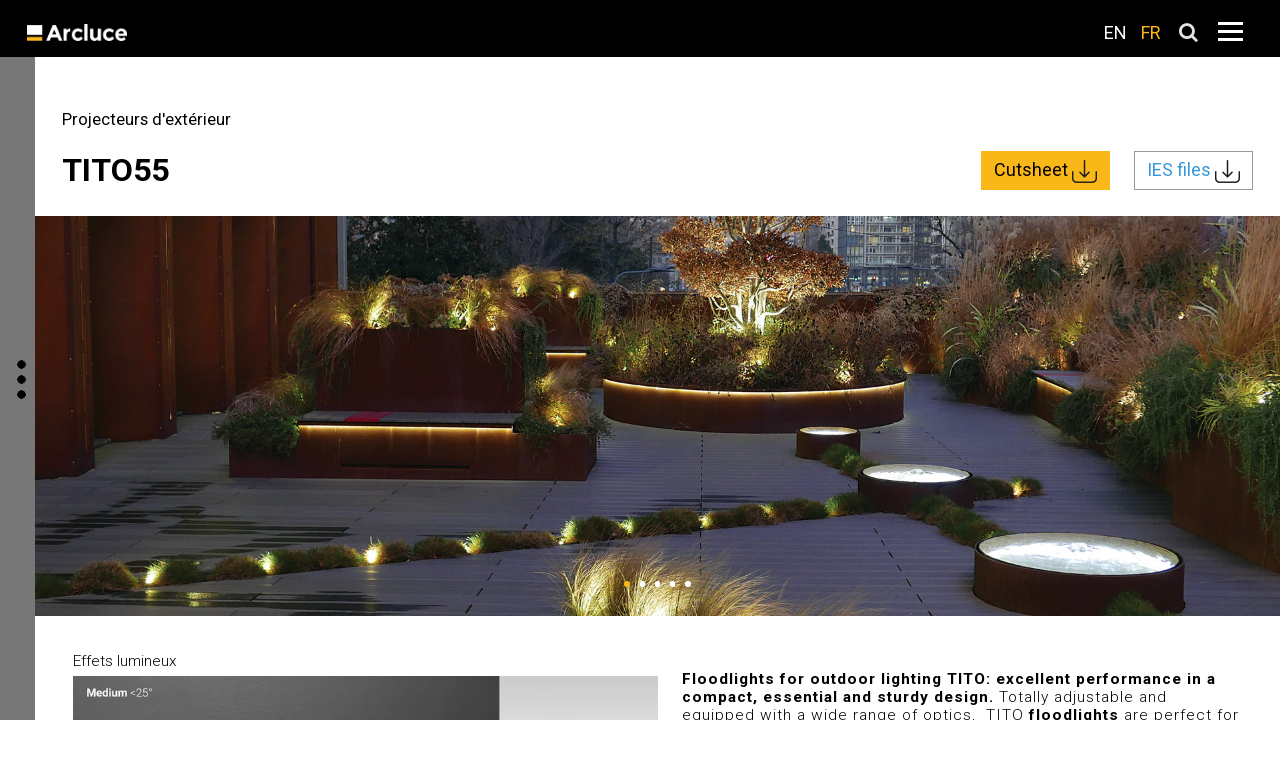

--- FILE ---
content_type: text/html; charset=UTF-8
request_url: https://arcluce-us.com/group/tito55/27/1027/3697?fr
body_size: 11110
content:
<!DOCTYPE html>

<html class="no-js" lang="fr" dir="ltr">


<head>
    <meta charset="utf-8">
    <meta name="viewport"
        content="initial-scale=1, maximum-scale=1, user-scalable=no, width=device-width, height=device-height">
    <meta http-equiv="X-UA-Compatible" content="IE=edge">
    <meta name="csrf-token" content="RnviDJiAEFMEy4uJDToLrd76XPA6wzzy4IkLkcbq">
    <title>    Arcluce | Projecteurs d&#039;extérieur | TITO55 tito55
</title>
        
    <meta property="og:title"
        content="Arcluce | Projecteurs d&#039;extérieur | TITO55 tito55">
    <meta property="twitter:title"
        content="Arcluce | Projecteurs d&#039;extérieur | TITO55 tito55">
    
    <meta name="description"
        content="Floodlights for outdoor lighting TITO: excellent performance in a compact, essential and sturdy design. Totally adjustable and equipped with a wide...">
    <meta property="og:description"
        content="Floodlights for outdoor lighting TITO: excellent performance in a compact, essential and sturdy design. Totally adjustable and equipped with a wide...">
    <meta property="twitter:description"
        content="Floodlights for outdoor lighting TITO: excellent performance in a compact, essential and sturdy design. Totally adjustable and equipped with a wide...">
    
    <meta name="keywords"
        content="TITO 55">

    <link rel="alternate" hreflang="x-default" href="https://arcluce-us.com/group/tito55/27/1027/3697/">
    
    <link rel="alternate" hreflang="en" href="https://arcluce-us.com/group/tito55/27/1027/3697/?en">
    <link rel="alternate" hreflang="fr" href="https://arcluce-us.com/group/tito55/27/1027/3697/?fr">
    

    <!-- Favicon -->
    <link rel="apple-touch-icon" sizes="57x57" href="/img/favicon/apple-icon-57x57.png">
    <link rel="apple-touch-icon" sizes="60x60" href="/img/favicon/apple-icon-60x60.png">
    <link rel="apple-touch-icon" sizes="72x72" href="/img/favicon/apple-icon-72x72.png">
    <link rel="apple-touch-icon" sizes="76x76" href="/img/favicon/apple-icon-76x76.png">
    <link rel="apple-touch-icon" sizes="114x114" href="/img/favicon/apple-icon-114x114.png">
    <link rel="apple-touch-icon" sizes="120x120" href="/img/favicon/apple-icon-120x120.png">
    <link rel="apple-touch-icon" sizes="144x144" href="/img/favicon/apple-icon-144x144.png">
    <link rel="apple-touch-icon" sizes="152x152" href="/img/favicon/apple-icon-152x152.png">
    <link rel="apple-touch-icon" sizes="180x180" href="/img/favicon/apple-icon-180x180.png">
    <link rel="icon" type="image/png" sizes="192x192" href="/img/favicon/android-icon-192x192.png">
    <link rel="icon" type="image/png" sizes="32x32" href="/img/favicon/favicon-32x32.png">
    <link rel="icon" type="image/png" sizes="96x96" href="/img/favicon/favicon-96x96.png">
    <link rel="icon" type="image/png" sizes="16x16" href="/img/favicon/favicon-16x16.png">
    <link rel="manifest" href="/img/favicon/manifest.json">
    <meta name="msapplication-TileColor" content="#ffffff">
    <meta name="msapplication-TileImage" content="img/favicon/ms-icon-144x144.png">
    <meta name="theme-color" content="#ffffff">

        <link media="all" type="text/css" rel="stylesheet" href="https://arcluce-us.com/lib/libraries.css">

    <link media="all" type="text/css" rel="stylesheet" href="https://arcluce-us.com/style/style.css">

    <style>
        #cookie-bar {
            z-index: 2000;
            position: fixed;
            top: 0px;
            width: 100%;
            padding-top: 25px;
            padding-bottom: 25px;
        }

        #cookie-bar .cb-enable {
            background-color: #fab818;
            color: #000;
        }

        #cookie-bar a {
            text-decoration: underline;
        }

        #cookie-bar .cb-enable:hover {
            background-color: #000;
            color: #fab818;
            text-decoration: none;
        }

        .dropdown.topbar {
            display: inline;
            margin-right: 12px;
        }

        .dropdown.topbar button {
            font-weight: normal;
            background-color: transparent;
            color: #f1f2f3;
        }

        .dropdown.topbar.open .dropdown-toggle.btn-default:focus {
            background-color: #888;
        }

        .dropdown.topbar button .glyphicon {
            font-size: 8px;
            position: relative;
            top: -2px;
        }

        .dropdown.topbar ul {
            font-weight: normal;
            background-color: #444;
            color: #e1e2e3;
        }

        .dropdown.topbar ul li a {
            font-size: 1.5rem;
        }

        .dropdown.topbar ul li:hover a {
            background-color: #444;
            transform: none;
            line-height: 1.6;
        }
    </style>
        <style>
        .nogr {
            padding-left: 0;
            padding-right: 0;
        }

        .container-md.filters hr {
            display: block;
            height: 1px;
            border: 0;
            border-top: 1px solid #ccc;
            margin: 8px 0;
            padding: 0;
        }

        .table.borderless {
            border-collapse: separate !important;
            border-spacing: 2em 0 !important;
            /* Apply cell spacing */

        }

        .table.borderless tr th,
        .table.borderless tr td {
            overflow: hidden
        }

        .table.borderless tr th:last-child,
        .table.borderless tr td:last-child {
            width: 9em !important;
        }

        .table.borderless>thead>tr>th {
            border-bottom: none;
        }

        .table.borderless>thead>tr>th>h3 {
            margin-top: 0 !important;
        }

        .getout {
            margin: 0 -2em;
        }


        /* NEW STYLES */

        .yellow {
            color: #FAB818 !important;
            font-weight: 400;
            font-size: 1.6em;
            margin: 1.5em 0 -0.2em 0;
        }




        .f {
            font-size: small;
            font-weight: 300;
            line-height: 1.3em;
        }




        input[type='radio'] {
            -webkit-appearance: none;
            width: 22px;
            height: 22px;
            border: 1px solid darkgray;
            padding: initial;
            margin: 6px 2px -5px 0px;
            border-radius: 100%;
            outline: none;
        }

        input[type="radio"]:disabled {
            border: 1px solid lightgray;
        }

        input[type="radio"]:disabled+span {
            opacity: 0.4;
        }

        .paddingF {
            padding: 0px 20px 0px 20px;
        }


        .f.col-md-1 {
            /* width: auto; */
            min-width: 13%important;
        }

        @media (min-width: 992px) .col-md-1 {
            width: auto;
        }


        @media (min-width: 992px) .col-md-11 {
            width: 90%;
        }


        @media (min-width: 992px) .col-md-12 {
            width: 100%;
            padding-right: 35px;
        }

        @media (min-width: 1200px) {

            .seven-cols .col-md-1,
            .seven-cols .col-lg-1 {
                width: auto;
            }

            .seven-cols .col-md-1.narrow,
            .seven-cols .col-lg-1.narrow {
                width: auto;
            }

            .seven-cols .col-md-1.wide,
            .seven-cols .col-lg-1.wide {
                width: auto;
            }
        }

        @media (min-width: 1200px) {

            .six-cols .col-md-1,
            .six-cols .col-lg-1 {
                width: auto;
            }

            .six-cols .col-md-1.narrow,
            .six-cols .col-lg-1.narrow {
                width: auto;
            }

            .six-cols .col-md-1.wide,
            .six-cols .col-lg-1.wide {
                width: auto;
            }
        }
    </style>

    <!-- Libraries -->
    <script src="/lib/libraries.js"></script>
    <script>
        
        function __search(src) {
            var v = $(src).val();
            if (v) {
                window.location = '/search?' + $.param({
                    s: v
                });
            }
        }

        (function($) {
            $(function() {
                $('.ocSearch').on('click', function() {
                    $('#ModalProdotto').modal('hide');
                });
                $('#input-search-lens').on('click', function() {
                    __search('#input-search-text');
                    return false;
                });
                $('#input-search-text').on('keypress', function(e) {
                    if (e.which == 13) {
                        __search(this);
                        return false;
                    }
                });
            });
        })(jQuery)
    </script>

    <script type="text/javascript">
        var _iub = _iub || {};
        _iub.cons_instructions = _iub.cons_instructions || [];
        _iub.cons_instructions.push(["init", {
            api_key: "gMhfw4vDwjjHZvAb0hyHxl0BxUEsPlaK"
        }]);
    </script>
    <script type="text/javascript" src="https://cdn.iubenda.com/cons/iubenda_cons.js" async></script>

</head>

<body>


    <!-- Preloader -->
    <div id="top" class="se-pre-con"></div>
    <div class="container-header">
                <a href="/"><img class="logo logobig" src="/img/logo.png"></a>
        <div class="menu_search">
            <div class="input-group input-group--search">
                <a class="input-group--search__close">
                    <img src="/img/close_modal.png" />
                </a>
                <input type="text" class="form-control input-search-header" id="input-search-text">
                <span class="input-group-btn input-group-btn--lenteRicerca">
                    <a class="btn btn-default" id="input-search-lens" href="#">
                        <img src="/img/search.png" class="small img-search-header">
                    </a>
                </span>
            </div>
            <div class="ocSearch" style="cursor:pointer">
                <a href="/search" class="lang" color="white"
                    style="line-height:1rem; color:#e1e2e3; font-size:2rem; margin:0; padding:0; margin-right:11px">
                    <i class="fa fa-search"></i>
                </a>
                <!--<img class="ocSearch__btn OpenSearch" src="/img/searchW.png" />-->
            </div>
            <div class="spinner-master open_modal_menu">
                <input type="checkbox" id="spinner-form" />
                <label for="spinner-form" class="spinner-spin" data-toggle="modal"
                    data-target="#ModalMenuPrincipale">
                    <div class="spinner diagonal part-1"></div>
                    <div class="spinner horizontal"></div>
                    <div class="spinner diagonal part-2"></div>
                </label>
            </div>
        </div>
        <div class="container-fluid container--SelettoreLingua container--SelettoreLingua--is-visible">
            <div class="row">
                <div class="col-xs-12 col-sm-12 col-md-12 col-lg-12">

                    
                    
                    
                    
                    <a class="lang lang_en "
                        data-lang="en" href="https://arcluce-us.com/group/tito55/27/1027/3697/?en">EN</a>
                    
                    <a class="lang lang_fr active
"
                        data-lang="fr" href="https://arcluce-us.com/group/tito55/27/1027/3697/?fr">FR</a>
                    
                    
                </div>
            </div>
        </div>
    </div>



    
    <div class="wrapper_family">

        <div class="container latGrigio menu_sidebar">
    <div class="menu_sidebar_content">
        <!-- <a href="index" class="back"><span>&lt; BACK</span></a> -->
        <ul class="lista_menusidebar">
                                                <li>
                        <a href="/family/Borneslumineuses/29"
                            >
                            Bornes lumineuses
                        </a>
                    </li>
                                    <li>
                        <a href="/family/Luminairesttedemt/34"
                            >
                            Luminaires tête de mât
                        </a>
                    </li>
                                    <li>
                        <a href="/family/Luminairesencastrsausol/32"
                            >
                            Luminaires encastrés au sol
                        </a>
                    </li>
                                    <li>
                        <a href="/family/Encastrerdanslesmursetlesescaliers/36"
                            >
                            Encastrer dans les murs et les escaliers
                        </a>
                    </li>
                                    <li>
                        <a href="/family/Appareilsdclairagedefaade/31"
                            >
                            Appareils d&#039;éclairage de façade
                        </a>
                    </li>
                                    <li>
                        <a href="/family/Projecteursdextrieur/27"
                             class="active" >
                            Projecteurs d&#039;extérieur
                        </a>
                    </li>
                                    <li>
                        <a href="/family/Plafonniersencastrs/35"
                            >
                            Plafonniers encastrés
                        </a>
                    </li>
                                    <li>
                        <a href="/family/Plafonniers/33"
                            >
                            Plafonniers
                        </a>
                    </li>
                                    <li>
                        <a href="/family/Appareilssuspendus/37"
                            >
                            Appareils suspendus
                        </a>
                    </li>
                                <p>&nbsp;</p>
                <hr>
                <li>
                                            <a href="/all-products">
                            Tous les produits
                        </a>
                                    </li>
                    </ul>
    </div>
    <a href="#" id="aprichiudi_menusidebar" class="aprichiudi_sidebar" onclick="return false;">
        <img alt="menu laterale" src="/img/palliniVert.png">
    </a>
</div>

        <div class="container_page">
            <div class="row row-home_titolo_sezione">
                <div class="col-xs-12 col-sm-12 col-md-12 col-lg-12 col col-h1page">
                                            <span class="category"><a style="font-weight:normal; color:black"
                                href="/family/Projecteursdextrieur/27">Projecteurs d&#039;extérieur</a></span>
                                        <h1>TITO55

                        <a target="_blank" class="pull-right align-top"
                            href="/download/TITO55/IESfiles/27/1027">
                            <button type="button" class="btn pull-right btn-md bBianco2">IES files <img
                                    src="/img/downloadicon.png" /></button>
                        </a>

                        <button type="button" class="btn pull-right btn-md bSpacer"> </button>

                        <a target="_blank" class="pull-right align-top"
                            href="/download/TITO55/Cutsheet/27/1027">
                            <button type="button" class="btn pull-right btn-md bGiallo2">Cutsheet <img
                                    src="/img/downloadicon.png" /></button>
                        </a>

                    </h1>
                </div>
            </div>


            

            <div class="swiper-container swiper-containerpage">
                <style>
                                            .swiper-container #swiper-slide-1722 .background {
                            background-image: url('/storage/img/frontend/models/showreel/tito55_top0.jpg');
                        }
                                            .swiper-container #swiper-slide-1723 .background {
                            background-image: url('/storage/img/frontend/models/showreel/Arcluce-TITO55-US-Floodlight.jpg');
                        }
                                            .swiper-container #swiper-slide-2222 .background {
                            background-image: url('/storage/img/frontend/models/showreel/tito55-top-modello_0.jpg');
                        }
                                    </style>
                <div class="swiper-wrapper">
                                            <div id="swiper-slide-1722" title="TITO55 (us)"
                            class="swiper-slide">
                            <div class="background"></div>
                        </div>
                                            <div id="swiper-slide-1723" title="TITO55 (us)"
                            class="swiper-slide">
                            <div class="background"></div>
                        </div>
                                            <div id="swiper-slide-2222" title="TITO55 (us)"
                            class="swiper-slide">
                            <div class="background"></div>
                        </div>
                                    </div>
                <div class="swiper-button-next swiper-button-next--page"></div>
                <div class="swiper-button-prev swiper-button-prev--page"></div>
                <div class="swiper-pagination"></div>
            </div>
            




            <div class="container corpoSC">
                <div class="row">

                    
                                            <div class="col--FascioLuceSx col-xs-6 col-sm-6 col-md-6 col-lg-6 zeroMargini">
                            <span class="fascio_luce">Effets lumineux</span>
                            <div class="wrapper_swiper-container-fascioluce">
                                <div class="swiper-container swiper-container-fascioluce gallery-top">
                                    <div class="swiper-wrapper">
                                                                                    <div class="swiper-slide"
                                                style="background-image:url(/storage/img/frontend/models/lightshape/tito55_mb-dw.jpg)"> </div>
                                                                                    <div class="swiper-slide"
                                                style="background-image:url(/storage/img/frontend/models/lightshape/tito55_wb-dw.jpg)"> </div>
                                                                                    <div class="swiper-slide"
                                                style="background-image:url(/storage/img/frontend/models/lightshape/tito55_el_wb-dw.jpg)"> </div>
                                                                                    <div class="swiper-slide"
                                                style="background-image:url(/storage/img/frontend/models/lightshape/tito55_el_mb-dw.jpg)"> </div>
                                                                            </div>
                                </div>
                                <div class="swiper-container swiper-container-fascioluce gallery-thumbs">
                                    <div class="swiper-wrapper">
                                                                                    <div class="swiper-slide">
                                                <img src="/storage/img/frontend/pictbeam/mb-dw.jpg"
                                                    title="medium" />
                                            </div>
                                                                                    <div class="swiper-slide">
                                                <img src="/storage/img/frontend/pictbeam/wb-dw.jpg"
                                                    title="wide flood" />
                                            </div>
                                                                                    <div class="swiper-slide">
                                                <img src="/storage/img/frontend/pictbeam/el-dw.jpg"
                                                    title="elliptic" />
                                            </div>
                                                                                    <div class="swiper-slide">
                                                <img src="/storage/img/frontend/pictbeam/el-dw.jpg"
                                                    title="elliptic" />
                                            </div>
                                                                            </div>
                                </div>
                            </div>
                        </div>
                                        

                    
                    <div class="col--FascioLuceDx col-xs-6 col-sm-6 col-md-6 col-lg-6 zeroMargini ill">
                        <p><strong>Floodlights for outdoor lighting TITO: excellent performance in a compact, essential and sturdy design. </strong>Totally adjustable and equipped with a wide range of optics,  TITO <strong>floodlights </strong>are perfect for enhancing architectures and greeneries with <strong>accent lighting</strong>  and decorative effects.<br></p><ul><li><b>Small-size, essential design</b>, that integrates seamlessly into any environment</li><li><b>High resistance</b>: AISI 316L stainless steel body and trim guarantee maximum protection degree (IP68), even with high humidity; submersible up to 1 m depth</li><li><b>Versatility</b>: total adjustability and  wide range of optics available: from narrow to wide and elliptic beams, ideal to enhance architectural and natural details.</li><li>Available with <b>Bluetooth Low Energy</b> technology for remote control </li><li>Application: <strong>illumination of parks and gardens, facades of buildings and monuments, hotels, wellness centres, health resorts, decorative lighting, spas, fountains and tubs.</strong></li></ul>
                    </div>
                    
                </div>
                

                <a name="products"></a>

                <a id="segnaposto_versione"></a>
                <div class="container schede">

                    
                    <ul style="padding-left:0" class="nav nav-tabs" role="tablist">
                        <li role="presentation" class="active">
                            <a href="#versioni" role="tab" data-toggle="tab">Versions</a>
                        </li>
                                                    <li role="presentation">
                                <a href="#progetti" role="tab" data-toggle="tab">Projets</a>
                            </li>
                                                
                                                    <li role="presentation">
                                <a role="tab" href="https://arcluce-us.com/download/TITO55/Assemblyinstructions/27/1027/3697/109856" target="_blank"
                                    class="list-group-item">Instructions d&#039;installation</a>
                            </li>
                                            </ul>

                    


                    
                    <div class="tab-content tab-content-schede">

                        
                        <div role="tabpanel" class="tab-pane fade in active" id="versioni">
                            <div class="container_dettagliversione container_dettagliversione_3697"
                                style="display: block;">
                                <div class="container-md versione paddingStd">
                                    <div class="row">
                                        <div class="col col-immagine col-xs-4 col-sm-3 col-md-3 col-lg-3">
                                                                                            <img alt=""
                                                    src="/storage/img/frontend/groups/TITO55_PRESSACAVO_US.jpg"
                                                    class="img-responsive">
                                                                                    </div>
                                        <div class="col col--pittogrammi col-xs-8 col-sm-9 col-md-9 col-lg-9">
                                            <div class="row note-cert">
                                                <div class="col col-xs-12 col-sm-6 col-md-6 col-lg-6">
                                                    <span class="NotaLente">tito55</span>
                                                </div>
                                                <div class="col col-xs-12 col-sm-6 col-md-6 col-lg-6">
                                                    <div class="zeroMargini certificati_family">
                                                                                                                                                                                    <div class="cert"
                                                                    style="margin:0; padding:0; margin-right:8px; margin-bottom:8px; z-index:1000; background-image: url('/storage/img/frontend/pg_us/ip681.jpg');">
                                                                </div>
                                                                                                                                                                                                                                                <div class="cert"
                                                                    style="margin:0; padding:0; margin-right:8px; margin-bottom:8px; z-index:1000; background-image: url('/storage/img/frontend/pg_us/ik8.jpg');">
                                                                </div>
                                                                                                                                                                                                                                                <div class="cert"
                                                                    style="margin:0; padding:0; margin-right:8px; margin-bottom:8px; z-index:1000; background-image: url('/storage/img/frontend/pg_us/ul_usa.jpg');">
                                                                </div>
                                                                                                                                                                                                                                                <div class="cert"
                                                                    style="margin:0; padding:0; margin-right:8px; margin-bottom:8px; z-index:1000; background-image: url('/storage/img/frontend/pg_us/vento001.jpg');">
                                                                </div>
                                                                                                                                                                                                                                                <div class="cert"
                                                                    style="margin:0; padding:0; margin-right:8px; margin-bottom:8px; z-index:1000; background-image: url('/storage/img/frontend/pg_us/ee_d.jpg');">
                                                                </div>
                                                                                                                                                                                                                                                                                                 
                                                    </div>
                                                </div>
                                            </div>
                                            <div class="row">
                                                <div
                                                    class="col col-sezione col-xs-7 col-sm-5 col-md-5 col-lg-5 col-xs-offset-5 col-sm-offset-7 col-md-offset-7 col-lg-offset-7">
                                                                                                            <img alt=""
                                                            src="/storage/img/frontend/dimensions/TITO55-US_dim.jpg"
                                                            class="img-responsive">
                                                                                                    </div>
                                            </div>
                                        </div>
                                    </div>
                                </div>

                                
                                <div class="yellow">Product Configurator</div>
                                <div id="cutsheet-selector">

                                </div>
                                




                            </div>

                            
                                                        
                        </div>

                        

                        
                                                    <div role="tabpanel" class="tab-pane progetti comp2" id="progetti">
                                                                    <div class="col-xs-6 col-sm-6 col-md-6 col-lg-6 col">
                                        <div class="box-effettohover  box-effettohover--bordered">
                                            <img alt=""
                                                src="/storage/img/frontend/project/notaio_tumb.jpg"
                                                class="img-responsive thumbs-correlato">
                                            <div class="box-content">
                                                <h4>Étude notariale SG&amp;A, Milan</h4>
                                                <p>Cette grande terrasse au centre-ville de Milan sort incontestablement de l&#039;ordinaire, nous sommes immédiatement projetés dans un espace quasi similaire à un balcon privé ou au loft d&#039;un pub avec vue sur les gratte-ciel qui ont transformé le paysage urbain.</p>
                                                <a href="/project/109"
                                                    class="btn btn-default btn-box-content">Lire la suite</a>
                                            </div>
                                        </div>
                                    </div>
                                                                    <div class="col-xs-6 col-sm-6 col-md-6 col-lg-6 col">
                                        <div class="box-effettohover  box-effettohover--bordered">
                                            <img alt="lighting project, aura town centre - queensland’s sunshine coast, australia"
                                                src="/storage/img/frontend/project/project-aura-town-centre.jpg"
                                                class="img-responsive thumbs-correlato">
                                            <div class="box-content">
                                                <h4>Aura Town Centre - Queensland’s Sunshine Coast, Australia</h4>
                                                <p>Niché au cœur de la Sunshine Coast, Aura Town Centre est un vaste complexe résidentiel capable d&#039;accueillir plus de 50.000 habitants.</p>
                                                <a href="/project/150"
                                                    class="btn btn-default btn-box-content">Lire la suite</a>
                                            </div>
                                        </div>
                                    </div>
                                                                    <div class="col-xs-6 col-sm-6 col-md-6 col-lg-6 col">
                                        <div class="box-effettohover  box-effettohover--bordered">
                                            <img alt="The scenographic garden lighting project of the prestigious Gabriel Square residential development"
                                                src="/storage/img/frontend/project/garden_lighting_-Gabriel-Square-London.jpg"
                                                class="img-responsive thumbs-correlato">
                                            <div class="box-content">
                                                <h4>Gabriel Square Garden - St Albans, London</h4>
                                                <p>The scenographic garden lighting of this award-winning residential development, designed for the wellness of residents</p>
                                                <a href="/project/155"
                                                    class="btn btn-default btn-box-content">Lire la suite</a>
                                            </div>
                                        </div>
                                    </div>
                                                            </div>
                                                


                    </div>
                    

                </div>
            </div>
            <div class="container-fluid wrapper-prodotti_correlati">
                <div class="container container-prodotti_correlati">
                    <div class="row titolo">
                        <div class="col col-xs-12 col-sm-12 col-md-12 col-lg-12">
                            <h3>Autres: Projecteurs d&#039;extérieur</h3>
                        </div>
                    </div>
                    <div class="row prodotti">
                        <div class="swiper-container swiper-container_prodotti-correlati swiper-container-horizontal"
                            style="height: 361.25px;">
                            <div class="swiper-wrapper">
                                                                                                            <div class="swiper-slide thumbs-correlati swiper-slide-active"
                                            style="width: 281.25px; margin-right: 15px;">
                                            <a
                                                href="/model/TITO25/27/1025">

                                                                                                    <img alt="Floodlight for outdoor lighting featuring compact size and high performance, resistant and submersible"
                                                        src="/storage/img/frontend/models/tito25_tito_25.jpg"
                                                        class="img-responsive thumbs-versioni">
                                                
                                            </a>
                                            <a
                                                href="/model/TITO25/27/1025">TITO25</a>
                                        </div>
                                                                                                                                                                                                                    <div class="swiper-slide thumbs-correlati swiper-slide-active"
                                            style="width: 281.25px; margin-right: 15px;">
                                            <a
                                                href="/model/TITO90/27/1098">

                                                                                                    <img alt="Floodlight for outdoor and garden lighting, perfect for enhancing architectural and natural details"
                                                        src="/storage/img/frontend/models/Tito_90_cob-25.jpg"
                                                        class="img-responsive thumbs-versioni">
                                                
                                            </a>
                                            <a
                                                href="/model/TITO90/27/1098">TITO90</a>
                                        </div>
                                                                                                                                                <div class="swiper-slide thumbs-correlati swiper-slide-active"
                                            style="width: 281.25px; margin-right: 15px;">
                                            <a
                                                href="/model/DUEDIECI/27/863">

                                                                                                    <img alt="Projecteur pour éclairage extérieur, projecteur réglable, projecteur extérieur résistant, projecteur pour éclairage de façade"
                                                        src="/storage/img/frontend/models/duedieci_con_driver_incluso_b.jpg"
                                                        class="img-responsive thumbs-versioni">
                                                
                                            </a>
                                            <a
                                                href="/model/DUEDIECI/27/863">DUEDIECI</a>
                                        </div>
                                                                                                                                                <div class="swiper-slide thumbs-correlati swiper-slide-active"
                                            style="width: 281.25px; margin-right: 15px;">
                                            <a
                                                href="/model/PIXOL150/27/1169">

                                                                                                    <img alt="PIXOL150 floodlight"
                                                        src="/storage/img/frontend/groups/pixol150_proiettore.jpg"
                                                        class="img-responsive thumbs-versioni">
                                                
                                            </a>
                                            <a
                                                href="/model/PIXOL150/27/1169">PIXOL150</a>
                                        </div>
                                                                                                                                                <div class="swiper-slide thumbs-correlati swiper-slide-active"
                                            style="width: 281.25px; margin-right: 15px;">
                                            <a
                                                href="/model/PIXOL200/27/1172">

                                                                                                    <img alt="PIXOL200 floodlight"
                                                        src="/storage/img/frontend/groups/pixol200_proiettore.jpg"
                                                        class="img-responsive thumbs-versioni">
                                                
                                            </a>
                                            <a
                                                href="/model/PIXOL200/27/1172">PIXOL200</a>
                                        </div>
                                                                                                                                                <div class="swiper-slide thumbs-correlati swiper-slide-active"
                                            style="width: 281.25px; margin-right: 15px;">
                                            <a
                                                href="/model/MOTO/27/955">

                                                                                                    <img alt="Projecteur pour l&#039;éclairage extérieur et intérieur de grandes surfaces, offrant d&#039;excellentes performances d&#039;éclairage."
                                                        src="/storage/img/frontend/groups/moto_lente_16x_vetro.jpg"
                                                        class="img-responsive thumbs-versioni">
                                                
                                            </a>
                                            <a
                                                href="/model/MOTO/27/955">MOTO</a>
                                        </div>
                                                                                                                                                <div class="swiper-slide thumbs-correlati swiper-slide-active"
                                            style="width: 281.25px; margin-right: 15px;">
                                            <a
                                                href="/model/DUEVENTI/27/865">

                                                                                                    <img alt="Projecteur pour l&#039;éclairage extérieur DUEVENTI, réglable et puissant, parfait pour l&#039;éclairage des façades et pour les environnements architecturaux"
                                                        src="/storage/img/frontend/groups/dueventi_driver_incluso_new.jpg"
                                                        class="img-responsive thumbs-versioni">
                                                
                                            </a>
                                            <a
                                                href="/model/DUEVENTI/27/865">DUEVENTI</a>
                                        </div>
                                                                                                                                                <div class="swiper-slide thumbs-correlati swiper-slide-active"
                                            style="width: 281.25px; margin-right: 15px;">
                                            <a
                                                href="/model/FORMAT1/27/1164">

                                                                                                    <img alt="Projecteur pour l&#039;éclairage extérieur au design épuré et aux performances d&#039;éclairage élevées-FORMAT1"
                                                        src="/storage/img/frontend/groups/immagine_gruppo_FORMAT-1-PROIETTORE8x.jpg"
                                                        class="img-responsive thumbs-versioni">
                                                
                                            </a>
                                            <a
                                                href="/model/FORMAT1/27/1164">FORMAT1</a>
                                        </div>
                                                                                                </div>
                            <!-- Add Arrows -->
                            <div class="swiper-button-next swiper-button-next--relatedproduct"></div>
                            <div class="swiper-button-prev swiper-button-prev--relatedproduct swiper-button-disabled">
                            </div>
                        </div>
                    </div>
                </div>
            </div>

        </div>
    </div>


    <!-- modal popup -->
    <div id="ArcticlePupup">

    </div>


    



    <script type='text/javascript'>
        piAId = '1044111';
        piCId = '223111';
        piHostname = 'marketing.arcluce-us.com';
        (function() {
            function async_load() {
                var s = document.createElement('script');
                s.type = 'text/javascript';
                s.src = ('https:' == document.location.protocol ? 'https://' : 'http://') + piHostname + '/pd.js';
                var c = document.getElementsByTagName('script')[0];
                c.parentNode.insertBefore(s, c);
            }
            if (window.attachEvent) {
                window.attachEvent('onload', async_load);
            } else {
                window.addEventListener('load', async_load, false);
            }
        })();
    </script>

    <!-- Cookie Bar Setup -->
    <script type="text/javascript">
        var _iub = _iub || [];
        _iub.csConfiguration = {
            "askConsentAtCookiePolicyUpdate": true,
            "consentOnContinuedBrowsing": false,
            "invalidateConsentWithoutLog": true,
            "perPurposeConsent": true,
            "siteId": 326359,
            "whitelabel": false,
            "cookiePolicyId": 277814,
            "lang": "fr",
            "banner": {
                "acceptButtonCaptionColor": "#000000",
                "acceptButtonColor": "#ffcc00",
                "acceptButtonDisplay": true,
                "backgroundColor": "#000001",
                "closeButtonRejects": true,
                "customizeButtonCaptionColor": "#FFFFFF",
                "customizeButtonColor": "#888888",
                "customizeButtonDisplay": true,
                "explicitWithdrawal": true,
                "position": "float-bottom-right",
                "rejectButtonCaptionColor": "#FFFFFF",
                "rejectButtonColor": "#555555",
                "rejectButtonDisplay": true,
                "textColor": "white"
            }
        };
    </script>
    <script type="text/javascript" src="//cdn.iubenda.com/cs/iubenda_cs.js" charset="UTF-8" async></script>

    
        <div class="modal fade" id="ModalMenuPrincipale" role="dialog">
    <div class="modal-dialog">
        <!-- Modal content-->
        <div class="modal-content">
            <div class="container-fluid container-menu_principale">
                <div class="row">
                    <div class="col">
                        <ul class="primolivello" id="menuprinc_primolivello">
                                                                                                <li>
                                        <a href="#" id="menu_entry_51"
                                            onclick="menu_princ_apri('menutag_51'); return false;">Produits par type</a>
                                    </li>
                                                                                                                                                            <li>
                                                                                    <a href="/news" id="menu_entry_3"
                                                onclick="menu_princ_link('/news'); return false;">Actualités et événements</a>
                                                                            </li>
                                                                    <li>
                                                                                    <a href="/project" id="menu_entry_4"
                                                onclick="menu_princ_link('/project'); return false;">Projets</a>
                                                                            </li>
                                                                    <li>
                                                                                    <a href="#" id="menu_entry_5"
                                                onclick="menu_princ_apri('menutag_company'); return false;">Nous connaitre</a>
                                                                            </li>
                                                                    <li>
                                                                                    <a href="/download" id="menu_entry_6"
                                                onclick="menu_princ_link('/download'); return false;">Télécharger</a>
                                                                            </li>
                                                                    <li>
                                                                                    <a href="/technical-files" id="menu_entry_7"
                                                onclick="menu_princ_link('/technical-files'); return false;">Dossiers technique</a>
                                                                            </li>
                                                                    <li>
                                                                                    <a href="/contacts" id="menu_entry_8"
                                                onclick="menu_princ_link('/contacts'); return false;">Nous contacter</a>
                                                                            </li>
                                                            
                            <ul class="secondolivello" id="menuprinc_secondolivello">
                                                                                                            <a class="chiudi_secondolivello_xxs"><img src="/img/leftarr-48-w.png" /></a>
                                        <div class="menutag_51">
                                                                                                                                                <li>
                                                        <a href="/family/Borneslumineuses/29"
                                                            onclick="menu_princ_link('/family/Borneslumineuses/29'); return false">Bornes lumineuses</a>
                                                    </li>
                                                                                                    <li>
                                                        <a href="/family/Luminairesttedemt/34"
                                                            onclick="menu_princ_link('/family/Luminairesttedemt/34'); return false">Luminaires tête de mât</a>
                                                    </li>
                                                                                                    <li>
                                                        <a href="/family/Luminairesencastrsausol/32"
                                                            onclick="menu_princ_link('/family/Luminairesencastrsausol/32'); return false">Luminaires encastrés au sol</a>
                                                    </li>
                                                                                                    <li>
                                                        <a href="/family/Encastrerdanslesmursetlesescaliers/36"
                                                            onclick="menu_princ_link('/family/Encastrerdanslesmursetlesescaliers/36'); return false">Encastrer dans les murs et les escaliers</a>
                                                    </li>
                                                                                                    <li>
                                                        <a href="/family/Appareilsdclairagedefaade/31"
                                                            onclick="menu_princ_link('/family/Appareilsdclairagedefaade/31'); return false">Appareils d&#039;éclairage de façade</a>
                                                    </li>
                                                                                                    <li>
                                                        <a href="/family/Projecteursdextrieur/27"
                                                            onclick="menu_princ_link('/family/Projecteursdextrieur/27'); return false">Projecteurs d&#039;extérieur</a>
                                                    </li>
                                                                                                    <li>
                                                        <a href="/family/Plafonniersencastrs/35"
                                                            onclick="menu_princ_link('/family/Plafonniersencastrs/35'); return false">Plafonniers encastrés</a>
                                                    </li>
                                                                                                    <li>
                                                        <a href="/family/Plafonniers/33"
                                                            onclick="menu_princ_link('/family/Plafonniers/33'); return false">Plafonniers</a>
                                                    </li>
                                                                                                    <li>
                                                        <a href="/family/Appareilssuspendus/37"
                                                            onclick="menu_princ_link('/family/Appareilssuspendus/37'); return false">Appareils suspendus</a>
                                                    </li>
                                                                                                <hr>
                                                <li>
                                                    <a href="/all-products">
                                                        Tous les produits
                                                    </a>
                                                </li>
                                                                                    </div>
                                                                                                                                                                                <a class="chiudi_secondolivello_xxs"><img src="/img/leftarr-48-w.png" /></a>
                                                                                    <div class="menutag_news">
                                                                                                                                            </div>
                                                                                                                    <a class="chiudi_secondolivello_xxs"><img src="/img/leftarr-48-w.png" /></a>
                                                                                    <div class="menutag_projects">
                                                                                                                                            </div>
                                                                                                                    <a class="chiudi_secondolivello_xxs"><img src="/img/leftarr-48-w.png" /></a>
                                                                                    <div class="menutag_company">
                                                                                                                                                                                                                        <li>
                                                                <a href="/company"
                                                                    onclick="menu_princ_link('/company'); return false">Nous connaitre</a>
                                                            </li>
                                                                                                                                                                                                                                <li>
                                                                <a href="/company/lightcontrol"
                                                                    onclick="menu_princ_link('/company/lightcontrol'); return false">LIGHT CONTROL</a>
                                                            </li>
                                                                                                                                                                                                                                                        </div>
                                                                                                                    <a class="chiudi_secondolivello_xxs"><img src="/img/leftarr-48-w.png" /></a>
                                                                                    <div class="menutag_download">
                                                                                                                                            </div>
                                                                                                                    <a class="chiudi_secondolivello_xxs"><img src="/img/leftarr-48-w.png" /></a>
                                                                                    <div class="menutag_tecnical-files">
                                                                                                                                            </div>
                                                                                                                    <a class="chiudi_secondolivello_xxs"><img src="/img/leftarr-48-w.png" /></a>
                                                                                    <div class="menutag_contacts">
                                                                                                                                            </div>
                                                                                                                                        </ul>
                        </ul>
                    </div>
                </div>
            </div>

            
        </div>
    </div>
</div>
    <div class="container-md zeroMargini preFooter">
<div class="row">
<div class="col-xs-12 col-sm-12 col-md-12 col-lg-12 col-pallini"><a href="#" onclick="return false;" id="aprichiudi_footer"> <img alt="pallini" src="/img/palliniOrizz.png" /> </a></div>
</div>
<div class="container hidden_footer">
<div class="col-xs-12 col-sm-8 col-md-4 col-lg-4 col-indice"><img alt="Brand" src="/img/logo.png" class="logoNav" />
<div class="col-xs-4 col-sm-4 col-md-4 col-lg-4 col">
<ul>
<li><a href="/">Home</a></li>
<li><a class="jsApriMenuInterni">Produits</a></li>
<li><a href="/project">Projets</a></li>
<li><a href="/download">T&eacute;l&eacute;charger</a></li>
<li><a href="/technical-files">Dossiers technique</a></li>
</ul>
</div>
<div class="col-xs-4 col-sm-4 col-md-4 col-lg-4 col">
<ul>
<li><a href="/company">Nous connaitre</a></li>
<li><a href="/news">Actualit&eacute;s</a></li>
<li><a href="/contacts">Nous contacter</a></li>
</ul>
</div>
<div class="col-xs-4 col-sm-4 col-md-4 col-lg-4 col">
<ul>
<li><a href="/warranty">Garantie</a></li>
<li><a href="/privacy">Privacy</a></li>
<li><a href="/cookie_policy">Cookie Policy</a></li>
<li><a href="/use">Infos l&eacute;gales</a></li>
</ul>
</div>
<!-- RICERCA AVANZATA FR -->
<div style="clear: left; border: 1px solid #fab818; margin: 0px 0px 30px 0px; padding: 15px 15px 0px 15px; border-radius: 5px;">
<p style="font-weight: 300;">Trouvez rapidement ce dont vous avez besoin<br /><a href="/advancedsearch" style="font-size: large; font-weight: bold; color: #fab818;">Recherche Avanc&eacute;e</a></p>
</div>
<!-- RICERCA AVANZATA FR --></div>
<div class="col-xs-12 col-sm-4 col-md-4 col-lg-4 col-social"><hr class="hidden-sm hidden-md hidden-lg" />
<h2 id="centrato">SUIVEZ-NOUS SUR LES RESEAUX</h2>
<div class="social"><a href="https://www.linkedin.com/company/arcluce" target="_blank" rel="noopener"><i class="fa fa-linkedin" aria-hidden="true"></i></a> <a href="https://www.instagram.com/arcluce/" target="_blank" rel="noopener"><i class="fa fa-instagram" aria-hidden="true"></i></a> <a href="https://www.facebook.com/Arcluce" target="_blank" rel="noopener"><i class="fa fa-facebook" aria-hidden="true"></i></a> <a href="https://www.youtube.com/channel/UCbZrqirTZ3wUCHHa8YQX0LA" target="_blank" rel="noopener"><i class="fa fa-youtube-play" aria-hidden="true"></i></a> <a href="https://twitter.com/arcluce" target="_blank" rel="noopener"><i class="fa fa-twitter-square" aria-hidden="true"></i></a> <a href="https://it.pinterest.com/arcluce" target="_blank" rel="noopener"><i class="fa fa-pinterest" aria-hidden="true"></i></a></div>
<div class="col-xs-12 col-sm-12 col-md-12 col-lg-12 lingue">        <a class="lang lang_en" data-lang="en" href="https://arcluce-us.com/group/tito55/27/1027/3697/?en">EN</a>
        <a class="lang lang_fr active" data-lang="fr" href="https://arcluce-us.com/group/tito55/27/1027/3697/?fr">FR</a></div>
</div>
<div class="col-xs-12 col-sm-12 col-md-4 col-lg-4 col-newsletter"><hr class="hidden-md hidden-lg" />
<h2>RESTEZ-VOUS ACTUALISEES</h2>
<p class="txtFooter">Voulez-vous rester &agrave; jour?</p>
<a class="btn bGiallo" href="/newsletter" style="margin-top: 10px; border-radius: 2px;">Inscrivez-vous &agrave; la Newsletter <img src="/img/blackArrow.png" /></a></div>
</div>
</div>


<div class="endStripe">
    <div class="container">
        <div class="row">
            <div class="col-xs-12 col-sm-12 col-md-12 col-lg-12 col">


                <span class="contact"><a href="/contacts#elencoInd">© Arcluce North America Inc.</a></span>



                <a href="#top" class="backtop">TOP<img alt="freccia verso l'alto" src="/img/frecciaUp.png"></a>
            </div>
        </div>
    </div>
</div>

<span id="bottom"></span>

<script src="/js/general_scripts.js"></script>
<script src="/js/components.js"></script>
<script src='https://www.google.com/recaptcha/api.js'></script>
<script src="/js/jquery.xform.js"></script>

<!-- Google tag (gtag.js) -->
    <script async src="https://www.googletagmanager.com/gtag/js?id=G-50TL5P90MM"></script>
    <script>
    window.dataLayer = window.dataLayer || [];
    function gtag(){dataLayer.push(arguments);}
    gtag('js', new Date());
    gtag('config', 'G-50TL5P90MM');
</script>


        <script>

	$('img').on("error", function() {
		$(this).attr('title', $(this).attr('src'));
		$(this).attr('src', '/img/groupplaceholder.jpg');
	});

</script>    <script>
        (function($) {
            $(function() {

                $('.product-modal-tr').on('click', function() {
                    var id = $(this).attr('data-id');
                    var code = $(this).attr('data-code');
                    $('#ArcticlePupup').load('/product/' + code +
                        '/27/1027/3697/' + id,
                        function() {
                            $('.gallery-items', '#ModalProdottoContent').imagelistexpander({
                                prefix: "gallery-"
                            });
                            $('#ModalProdotto').attr('data-id', id).modal('show');
                        });
                    history.pushState(null, null,
                        "https://arcluce-us.com/group/tito55/27/1027/3697/?fr&code=" + code + "&id=" +
                        id + "#products");
                    $('a.lang.lang_it').attr("href", "https://arcluce-us.com/group/tito55/27/1027/3697/?it&code=" + code + "&id=" +
                        id + "#products");
                    $('a.lang.lang_en').attr("href", "https://arcluce-us.com/group/tito55/27/1027/3697/?en&code=" + code + "&id=" +
                        id + "#products");
                    $('a.lang.lang_fr').attr("href", "https://arcluce-us.com/group/tito55/27/1027/3697/?fr&code=" + code + "&id=" +
                        id + "#products");
                    $('a.lang.lang_de').attr("href", "https://arcluce-us.com/group/tito55/27/1027/3697/?de&code=" + code + "&id=" +
                        id + "#products");
                });

                if ('3697') {
                    $('.radio-ver-' + 3697).prop('checked', false);
                    $('#radio-ver-std-' + 3697).prop('checked', true).click();
                }

                $('.radio-ver').on('click', function() {

                    var id = $(this).attr('data-id');
                    if (id) {
                        var key = $(this).attr('data-key');

                        if (key != 'std') {
                            $('#radio-ver-all-' + id).prop('checked', true);
                        }

                        var data = {};
                        $('.radio-ver-' + id).each(function() {
                            if ($(this).prop('checked')) {
                                var key = $(this).attr('data-key');
                                var val = $(this).attr('data-val');
                                data[key] = val;
                            }
                        });
                        $('.tr-ver-' + id).each(function() {
                            for (var k in data) {
                                var v = $(this).attr('data-' + k);

                                if ((data[k] != '+') && ($(this).attr('data-' + k) != data[
                                        k])) {
                                    //console.log($(this).attr('data-'+k)+' = '+data[k]);
                                    $(this).hide();
                                    return;
                                }
                            }
                            $(this).show();
                        });
                    }
                });

                $('.radio-reset').on('click', function() {
                    var id = $(this).attr('data-id');
                    if (id) {
                        $('.radio-ver-' + id).prop('checked', false);
                        $('#radio-ver-std-' + id).prop('checked', true).click();
                    }
                    return false;
                });

                $('#ArcticlePupup').on('hidden.bs.modal', function(e) {
                    history.pushState(null, null,
                        "https://arcluce-us.com/group/tito55/27/1027/3697/?fr#products");
                    $('a.lang.lang_it').attr("href", "https://arcluce-us.com/group/tito55/27/1027/3697/?it#products");
                    $('a.lang.lang_en').attr("href", "https://arcluce-us.com/group/tito55/27/1027/3697/?en#products");
                    $('a.lang.lang_fr').attr("href", "https://arcluce-us.com/group/tito55/27/1027/3697/?fr#products");
                    $('a.lang.lang_de').attr("href", "https://arcluce-us.com/group/tito55/27/1027/3697/?de#products");
                });

            });
        })(jQuery)

        function getUrlVars() {
            var vars = {};
            var parts = window.location.href.replace(/[?&]+([^=&]+)=([^&]*)/gi, function(m, key, value) {
                vars[key] = value;
            });
            //console.log(vars);
            return vars;
        }

        $(function() {
            var params = getUrlVars();
            var urlg =
                '/group/tito55/27/1027/3697';
            if (typeof(params.code) !== 'undefined' && typeof(params.id) !== 'undefined') {
                var url = '/product/' + params.code +
                    '/27/1027/3697/' + params.id;
                $('#ArcticlePupup').load(url, function() {
                    $('.gallery-items', '#ModalProdottoContent').imagelistexpander({
                        prefix: "gallery-"
                    });
                    $('#ModalProdotto').attr('data-id', params.id).modal('show');
                });
                $('a.lang.lang_it').attr("href", urlg + "/?it&code=" + params.code + "&id=" + params.id +
                    "#products");
                $('a.lang.lang_en').attr("href", urlg + "/?en&code=" + params.code + "&id=" + params.id +
                    "#products");
                $('a.lang.lang_fr').attr("href", urlg + "/?fr&code=" + params.code + "&id=" + params.id +
                    "#products");
                $('a.lang.lang_de').attr("href", urlg + "/?de&code=" + params.code + "&id=" + params.id +
                    "#products");

            } else {
                $('a.lang.lang_it').attr("href", urlg + "/?it");
                $('a.lang.lang_en').attr("href", urlg + "/?en");
                $('a.lang.lang_fr').attr("href", urlg + "/?fr");
                $('a.lang.lang_de').attr("href", urlg + "/?it");
            }

            $("#cutsheet-selector").load(
                "/cutsheet/selector/27/1027/3697",
                function() {});

        });

        // load and replace target
        $.fn.loadWith = function(u) {
            var c = $(this);
            $.get(u, function(d) {
                c.replaceWith(d);
            });
        };
    </script>
    
</body>

</html>


--- FILE ---
content_type: text/html; charset=UTF-8
request_url: https://arcluce-us.com/cutsheet/selector/27/1027/3697
body_size: 2768
content:
<div class="wrapper-FiltroVersione comp2 getout">

    <form method="POST" action="https://arcluce-us.com/cutsheet/selector" accept-charset="UTF-8" id="filtersform"><input name="_token" type="hidden" value="RnviDJiAEFMEy4uJDToLrd76XPA6wzzy4IkLkcbq">
    <input name="familyid" type="hidden" value="27">
    <input name="modelid" type="hidden" value="1027">
    <input name="groupid" type="hidden" value="3697">
        
    

    <div class="container-md filters paddingF">

        <div class="row  seven-cols ">

            <div class="f col-lg-1 col-md-4 col-sm-4 col-xs-12 narrow">
                <h3 class="small-black">
                    <nobr>Family-Model</nobr>
                </h3>
                <hr>
                                                            <input name="familymodel" type="hidden" value="W-TT">
                        <input class="filter"  checked="checked" name="familymodel" type="radio" value="W-TT">
                                        <b>W-TT</b><br />
                            </div>




            

                            <div class="f col-lg-1 col-md-4 col-sm-4 col-xs-12">
                    <h3 class="small-black">
                        <nobr>Taille</nobr>
                    </h3>
                    <hr>
                                                                        <input name="mandatory" type="hidden" value="1">
                            <input class="filter"  checked="checked" name="mandatory" type="radio" value="1">
                                                <span><b>1</b>
                            2&quot; 5/32<br /></span>
                                    </div>
            
            
                            <div class="f col-lg-1 col-md-4 col-sm-4 col-xs-12">
                    <h3 class="small-black">
                        <nobr>Version</nobr>
                    </h3>
                    <hr>
                                                                        <input name="type" type="hidden" value="0">
                            <input class="filter"  checked="checked" name="type" type="radio" value="0">
                                                <span><b>0</b>
                            (zéro)<br /></span>
                                    </div>
            
            
            <div class="f col-lg-1 col-md-4 col-sm-4 col-xs-12">
                <h3 class="small-black">Optics</h3>
                <hr>

                                    
                    <nobr>
                                                                                    <input class="filter" name="optics" type="radio" value="2">
                                                                            <span><b>2</b> medium &lt;25°<br /></span>
                    </nobr>
                                    
                    <nobr>
                                                                                    <input class="filter" name="optics" type="radio" value="4">
                                                                            <span><b>4</b> wide flood &lt;60°<br /></span>
                    </nobr>
                                    
                    <nobr>
                                                                                    <input class="filter" name="optics" type="radio" value="6">
                                                                            <span><b>6</b> elliptical<br /></span>
                    </nobr>
                                    
                    <nobr>
                                                                                    <input class="filter" name="optics" type="radio" value="7">
                                                                            <span><b>7</b> elliptical<br /></span>
                    </nobr>
                            </div>

            
            <div class="f col-lg-1 col-md-4 col-sm-4 col-xs-12 narrow">
                <h3 class="small-black">CCT</h3>
                <hr>
                                    <nobr>
                                                                                    <input class="filter" name="cct" type="radio" value="3">
                                                                            <span><b>3</b>
                            3000K<br /></span>
                    </nobr>
                                    <nobr>
                                                                                    <input class="filter" name="cct" type="radio" value="4">
                                                                            <span><b>4</b>
                            4000K<br /></span>
                    </nobr>
                            </div>

            
            <div class="f col-lg-1 col-md-4 col-sm-4 col-xs-12">
                <h3 class="small-black">Couleur</h3>
                <hr>
                                    <nobr>
                                                    <input name="color" type="hidden" value="US-30">
                            <input class="filter"  checked="checked" name="color" type="radio" value="US-30">
                                                <span><b>US-30</b>
                            Stainless steel<br /></span>
                    </nobr>
                            </div>

            
            <div class="f col-lg-1 col-md-4 col-sm-4 col-xs-12 wide">
                <h3 class="small-black">Wiring</h3>
                <hr>
                                    <nobr>
                                                    <input name="wiring" type="hidden" value="I">
                            <input class="filter"  checked="checked" name="wiring" type="radio" value="I">
                                                <span><b>I</b>
                            350mA<br /></span>
                    </nobr>
                            </div>




        </div>

        <div class="col-md-12">
            <p> </p>
            <hr />
            <div class="pull-left">
                <input id="reset" class="btn btn-primary center-block" type="button" value="RESET"
                    style="width:200px; font-size:1em; font-weight:400; margin-bottom:30px">
            </div>
        </div>



        </form>
    </div>
</div>

<div class="container-md tabella paddingStd">
    <table class="table table-hover" style="margin-bottom:1em">
        <thead>
            <tr>
                <th>Code</th>
                <th>Optics</th>
                <th>Watt</th>
                <th>Lumen</th>
                <th class="hidden--xxs">CCT</th>
                <th class="hidden--xxs">CRI</th>
                <th class="hidden--xxs">Wiring</th>
                <th class="hidden--xxs">A</th>
                <th class="hidden--xxs">B</th>
                <th class="hidden--xxs">C</th>
                </th>
            </tr>
        </thead>
        <tbody>

            <tr class="cursor-pointer product-modal-tr tr-ver-3697"
                data-id="" data-code=""
                data-lucecol="" data-tempcol=""
                data-wiring=""
                data-std="or" data-keyboard="true">

                
                <td scope="row">
                    <span style="font-weight:bold!important">
                        W-TT10**US-30I
                    </span>
                </td>

                
                <td>
                    
                    
                    
                </td>

                
                <td></td>

                
                <td></td>

                
                <td class="hidden--xxs">
                    
                    
                    
                </td>

                
                <td class="hidden--xxs">
                    
                    
                    
                </td>

                
                <td class="hidden--xxs">
                    
                    
                    
                    
                </td>

                
                <td class="hidden--xxs">
                    
                    
                    
                    
                </td>

                
                <td class="hidden--xxs">
                    
                    
                </td>

                
                <td class="hidden--xxs">
                    
                    
                </td>
            </tr>

        </tbody>
    </table>
    </div>

<script>
    $(function() {
        $('.product-modal-tr').on('click', function() {
            var urlg =
                '/group/tito55/27/1027/3697';
            var id = $(this).attr('data-id');
            var code = $(this).attr('data-code');
            $('#ArcticlePupup').load('/product/' + code +
                '/27/1027/3697/' + id,
                function() {
                    $('.gallery-items', '#ModalProdottoContent').imagelistexpander({
                        prefix: "gallery-"
                    });
                    $('#ModalProdotto').attr('data-id', id).modal('show');
                });
            history.pushState(null, null, urlg + "/?fr&code=" + code + "&id=" +
                id + "#products");
            $('a.lang.lang_it').attr("href", urlg + "/?it&code=" + code + "&id=" + id + "#products");
            $('a.lang.lang_en').attr("href", urlg + "/?en&code=" + code + "&id=" + id + "#products");
            $('a.lang.lang_fr').attr("href", urlg + "/?fr&code=" + code + "&id=" + id + "#products");
            $('a.lang.lang_de').attr("href", urlg + "/?de&code=" + code + "&id=" + id + "#products");
        });

        $('input[type=radio]').on('change', function() {
            $.ajax({
                data: $(this).closest("form").serialize(),
                type: $(this).closest("form").attr('method'),
                url: $(this).closest("form").attr('action'),
                success: function(response) {
                    $('#cutsheet-selector').html(response);
                }
            });
        });

        $('#filtersform').submit(function(e) {
            e.preventDefault();
            return false;
        });

        //reset form
        $("#reset").click(function() {
            $("#cutsheet-selector").load(
                "/cutsheet/selector/27/1027/3697");
        });
    });
</script>


--- FILE ---
content_type: text/css
request_url: https://arcluce-us.com/style/style.css
body_size: 39484
content:
/*Less Hat */
/* Bootstrap custom variables */
/* Bootstrap Config */
@import url(https://fonts.googleapis.com/css?family=Roboto:100,100i,300,300i,400,400i,500,500i,700,700i,900,900i);
@import url(https://fonts.googleapis.com/css?family=Roboto+Condensed:300,300i,400,400i,700,700i);
.table-striped > tbody > tr:nth-of-type(odd) {
  background-color: rgba(0, 0, 0, 0.1);
}
h1,
h2,
h3,
h4,
h5,
h6 {
  font-style: normal;
  text-transform: none;
}
p {
  font-weight: 300;
}
p {
  font-style: normal;
  text-transform: none;
}
p a,
p a:active,
p a:focus,
p a:visited,
p a:hover {
  font-family: 'Roboto';
  font-weight: 300;
  font-style: inherit;
  text-transform: inherit;
  text-decoration: underline;
}
p a:hover {
  text-decoration: underline;
  color: #fab818;
}
a:hover {
  color: #fab818 !important;
}
.paddingStd {
  padding: 0px 35px;
}
#titolo {
  color: #fab818;
}
#titolino {
  color: white;
  font-weight: 300;
}
#bianco {
  color: white;
}
.sfondo {
  background-color: brown;
  margin: 20px;
}
.small {
  width: 20px;
}
.dropdown {
  list-style-type: none;
}
.caret {
  display: none;
}
/* navbar */
.navbar-default {
  background-color: black;
}
.container-fluid {
  padding-top: 22px;
  padding-bottom: 20px;
}
.logoNav {
  max-width: 130px;
}
.form-control {
  background-color: transparent;
  height: 27px;
}
input#search {
  background-image: url(../img/searchW.png);
  background-repeat: no-repeat;
}
/* end navbar */
/*box novità */
.row {
  margin-right: 0px;
  margin-left: 0px;
}
/* fine box */
/* set 3 immagini e testi*/
.zeroMargini {
  margin: 0px;
  padding: 0px;
}
.larghezzaImg {
  width: 100%;
}
.nomeprodCap {
  background-color: #555555;
  color: white;
  font-weight: 200;
  padding: 15px;
  float: left;
  margin: 0;
  width: 100%;
  position: absolute;
  left: 0;
  top: 0;
}
.nomeprodCap2 {
  background-color: #555555;
  color: white;
  font-weight: 200;
  padding: 15px;
  float: left;
  margin: 0;
  width: 100%;
  position: absolute;
  right: 0;
  bottom: 0;
}
/* fine set */
/* box freccia */
.arrow-right {
  width: 0;
  height: 0;
  border-top: 40px solid transparent;
  border-bottom: 40px solid transparent;
  border-left: 40px solid #fab818;
  margin-top: 80px;
}
.arrow-left {
  width: 0;
  height: 0;
  border-top: 40px solid transparent;
  border-bottom: 40px solid transparent;
  border-right: 40px solid #555555;
  margin-top: 80px;
}
/* fine box freccia */
/* box pre-footer */
/* box pre-footer */
.preFooter {
  background-color: black;
}
.pallini {
  padding: 0px;
  margin-top: 20px;
  text-align: center;
}
.altezza {
  padding-top: 54px;
}
.altezzaTxt {
  padding-top: 39px;
}
.altezzaTxt h2 {
  color: white;
  font-weight: 500;
}
#centrato {
  text-align: center;
}
.last {
  clear: right;
}
.treColonne {
  padding-top: 15px;
  padding-bottom: 70px;
}
.txtFooter {
  color: white;
  font-weight: 100;
  letter-spacing: 1px;
  margin-top: 15px;
}
.titScheda h1 {
  padding: 0px 35px;
}
/*Less Hat */
/* Bootstrap custom variables */
/*variabili */

.bSpacer{
  border-radius: 0;
  background: transparent;
  color: transparent;
  border: transparent;
  font-weight: 400;
}
.bBianco2{
  border-radius: 0;
  background: none;
  text-align: left;
  color: #3498DB;
  border: 1px solid #999;
  font-weight: 400;
}
.bBianco2:hover {
  opacity: 0.7;
  color: #3498DB;
}
.bBianco {
  border-radius: 0;
  margin-top: 20px;
  background: none;
  text-align: left;
  min-width: 240px;
  color: white;
  border: 5px solid #777777;
}
.bBianco img {
  display: inline-block;
  margin-right: 5px;
  float: right;
}
.bNero {
  border-radius: 0;
  margin-top: 20px;
  background: none;
  text-align: left;
  min-width: 240px;
  color: black;
  border: 5px solid black;
}
.bNero img {
  display: inline-block;
  margin-right: 5px;
  float: right;
}
.swiper-slide-caption {
  position: absolute;
  bottom: 35px;
  left: 35px;
}
.swiper-slide-caption h1,
.swiper-slide-caption h2,
.swiper-slide-caption h3 {
  color: #fab818;
}
.swiper-slide-caption small {
  display: block;
  color: #fff;
}
.dida {
  color: white;
}
.news {
  background-color: white;
  height: 85px;
  margin-left: -15px;
}
#next {
  text-align: right;
}
.sfondoY {
  background-color: #fab818;
  width: 50%;
  height: 335px;
}
.sfondoY h1 {
  padding-top: 40px;
}
.sfondoY p {
  color: black;
  margin-top: -30px;
}
.sfondoY h4 {
  text-align: left;
}
.sfondoG {
  background-color: #555555;
  width: 50%;
  height: 335px;
}
.sfondoG h1 {
  padding-top: 40px;
}
.sfondoG p {
  color: black;
  margin-top: -30px;
}
.sfondoG h4 {
  text-align: left;
}
.indice {
  margin-top: 15px;
}
.indice a {
  color: white;
  letter-spacing: 1px;
}
.social {
  text-align: center;
}
.social i {
  color: #777777;
  margin: 13px;
}
.lingue {
  text-align: center;
  margin-top: 120px;
}
.lingue a {
  color: white;
  letter-spacing: 1px;
}
.bGiallo {
  color: black;
  border-radius: 0;
  margin-top: 57px;
  background-color: #fab818;
  text-align: left;
  min-width: 410px;
  padding: 15px;
}
.bGiallo2 {
  color: black;
  border-radius: 0;
  background-color: #fab818;
  text-align: center;
  font-weight: 400;
}
.bGiallo2:hover {
  opacity: 0.9;
  background-color: #fab818;
}
.bGiallo img {
  display: inline-block;
  float: right;
  width: 41px;
}
.endStripe {
  background-color: #555555;
  color: white;
  letter-spacing: 1px;
  text-align: center;
  padding: 45px 0px 35px;
}
.endStripe a.backtop {
  color: white;
  display: inline-block;
  float: right;
  margin-top: -35px;
  margin-right: 80px;
}
.endStripe a.backtop img {
  display: inline-block;
  float: right;
  margin: 5px 20px;
}
div.aperto .bDwnld,
.bDwnld {
  border-radius: 0;
  margin-top: 20px;
  background: none;
  text-align: left;
  min-width: 250px;
  color: white;
  border: 3px solid #777777;
  padding: 15px;
  margin-top: 0px;
  padding: 5px;
  position: absolute;
  bottom: 30px;
}
div.aperto .bDwnld img,
.bDwnld img {
  display: inline-block;
  margin-right: 5px;
  float: right;
}
.quattroImg .prodName {
  background-color: #555555;
  color: white;
  padding: 15px;
  margin: 0;
  width: 264px;
  height: 54px;
  position: absolute;
  bottom: 0;
}
.quattroImg .add {
  color: black;
  position: absolute;
  top: 0;
  right: 20px;
  padding: 15px;
}
.latGrigio {
  background-color: #777777;
  max-width: 327px;
  height: 764px;
  padding: 0px 35px;
}
.latGrigio span {
  letter-spacing: 1px;
}
.latGrigio a {
  color: white;
}
.latGrigio a:hover {
  text-decoration: none;
  color: #fab818;
}
.latGrigio ul {
  padding-left: 0px;
}
.latGrigio ul li {
  list-style-type: none;
  letter-spacing: 1px;
}
.latGrigio img {
  float: right;
  margin-top: 50px;
}
.imgScheda span {
  position: absolute;
  bottom: 0;
  width: 100%;
  text-align: center;
}
.imgScheda span a {
  color: white;
}
.imgScheda span a:hover {
  text-decoration: none;
  color: #fab818;
}
.corpoSC span {
  clear: both;
}
.corpoSC .ill {
  padding-left: 35px;
}
.corpoSC .fascio {
  margin-top: 15px;
  margin-right: 7px;
  width: 85px;
  height: 85px;
  background-size: cover;
}
.corpoSC .fascioST {
  margin-top: 15px;
  margin-right: 7px;
  width: 85px;
  height: 85px;
  background-size: cover;
  background-image: url(http://via.placeholder.com/85x85);
}
.corpoSC .fascioMD {
  margin-top: 15px;
  margin-right: 7px;
  width: 85px;
  height: 85px;
  background-size: cover;
  background-image: url(http://via.placeholder.com/85x85);
}
.corpoSC .fascioLG {
  margin-top: 15px;
  margin-right: 7px;
  width: 85px;
  height: 85px;
  background-size: cover;
  background-image: url(http://via.placeholder.com/85x85);
}
.corpoSC .cert {
  margin-top: 150px;
  margin-right: 15px;
  width: 54px;
  height: 54px;
  background-size: cover;
}
.corpoSC .cert1 {
  margin-top: 150px;
  margin-right: 15px;
  width: 54px;
  height: 54px;
  background-size: cover;
  background-image: url(http://via.placeholder.com/54x54);
}
.corpoSC .cert2 {
  margin-top: 150px;
  margin-right: 15px;
  width: 54px;
  height: 54px;
  background-size: cover;
  background-image: url(http://via.placeholder.com/54x54);
}
.corpoSC .cert3 {
  margin-top: 150px;
  margin-right: 15px;
  width: 54px;
  height: 54px;
  background-size: cover;
  background-image: url(http://via.placeholder.com/54x54);
}
.corpoSC .cert4 {
  margin-top: 150px;
  margin-right: 15px;
  width: 54px;
  height: 54px;
  background-size: cover;
  background-image: url(http://via.placeholder.com/54x54);
}
.corpoSC .cert5 {
  margin-top: 150px;
  margin-right: 15px;
  width: 54px;
  height: 54px;
  background-size: cover;
  background-image: url(http://via.placeholder.com/54x54);
}
.corpoSC .cert6 {
  margin-top: 150px;
  margin-right: 15px;
  width: 54px;
  height: 54px;
  background-size: cover;
  background-image: url(http://via.placeholder.com/54x54);
}
.corpoSC h2 {
  margin-top: 60px;
}
.corpoSC li,
.corpoSC p {
  letter-spacing: 1px;
}
.corpoSC ul {
  padding-left: 20px;
}
.corpoSC p {
  margin-top: 30px;
}
.schede .nav-tabs {
  border-bottom: 2px solid black;
}
.schede .nav-tabs li a {
  background-color: #555555;
  color: white;
  margin-right: 10px;
  border-radius: 0;
  min-width: 173px;
}
.schede .nav-tabs li.active a {
  background-color: #fab818;
  color: black;
}
.quattroImg .add {
  color: black;
  position: absolute;
  top: 0;
  right: 0;
  padding: 15px;
}
.versione .blocco1 {
  position: relative;
  float: left;
}
.versione .blocco1 p {
  position: absolute;
  bottom: 0;
  padding-left: 275px;
  margin-bottom: 0px;
}
.versione .blocco2 {
  position: relative;
  float: right;
  margin-top: 110px;
}
.tabella thead {
  background-color: #dadada;
}
.tabella .table-hover tbody a {
  display: block;
  color: black;
}
.tabella .table-hover tbody a:hover {
  text-decoration: none;
}
.tabella .table-hover tbody tr {
  border-bottom: 2px solid #555555;
}
.tabella .table-hover tbody tr:hover {
  background-color: #fab818;
}
.richiesta thead {
  background-color: #dadada;
  border-bottom: 3px solid #555555;
}
.richiesta tbody tr {
  border-bottom: 2px solid #555555;
}
.richiesta tbody .multipla {
  border-bottom-color: transparent;
}
.richiesta table {
  border: 2px solid #555555;
  border-bottom-color: #555555;
}
.testata .bordo {
  border-bottom: 2px solid #777777;
}
.testata img {
  position: relative;
  float: right;
}
.testata .luce {
  position: absolute;
  right: 13px;
  padding-top: 60px;
  z-index: -1;
}
.testata .codice1 {
  position: absolute;
  right: 13px;
  padding-top: 140px;
  z-index: -1;
}
.colSx .certGen {
  margin-right: 13px;
  width: 54px;
  height: 54px;
  background-size: cover;
  background-image: url(../img/certGen.png);
}
.colSx .faretto {
  padding-top: 30px;
}
.colSx .spec {
  margin-right: 16px;
  background-size: cover;
  border: 1px solid black;
}
.colSx .specDim {
  margin-right: 16px;
  background-size: cover;
  border: 1px solid black;
  width: 82px;
  height: 82px;
  background-image: url(../img/dimFaretto.png);
}
.colSx .specDia {
  margin-right: 16px;
  background-size: cover;
  border: 1px solid black;
  width: 82px;
  height: 82px;
  background-image: url(../img/raggioFaretto.png);
}
.colSx .specPt {
  margin-right: 16px;
  background-size: cover;
  border: 1px solid black;
  width: 82px;
  height: 82px;
  background-image: url(../img/potFaretto.png);
}
.colSx .specE {
  margin-right: 16px;
  background-size: cover;
  border: 1px solid black;
  width: 95px;
  height: 82px;
  background-image: url(../img/classeEn.png);
}
.colSx .specifiche {
  padding-top: 30px;
}
.colCt .infoTec {
  width: 412px;
}
.colCt .infoTec thead {
  border-bottom: 3px solid #555555;
}
.colCt .infoTec thead th {
  width: 220px;
  padding-left: 0px;
}
.colCt .infoTec tbody tr {
  border-bottom: 2px solid #555555;
}
.colCt .infoTec tbody tr th {
  padding: 25px 0px;
}
.colCt .infoTec tbody tr td {
  padding-top: 25px;
}
.colCt .ricBis {
  width: 412px;
}
.colDx {
  width: 395px;
  background-color: #dadada;
  padding: 20px 30px;
}
.colDx .bGiallo2 {
  color: black;
  border-radius: 0;
  background-color: #fab818;
  text-align: left;
  width: 100%;
  padding: 0px 30px;
}
.colDx .bGiallo2 img {
  display: inline-block;
  float: right;
  width: 38px;
  padding-top: 25px;
}
.colDx .list-group {
  padding: 0px 30px;
  margin-bottom: -1px;
}
.colDx .list-group .list-group-item {
  background-color: transparent;
  color: black;
  border-right-width: 0px;
  border-top-width: 0px;
  border-left-width: 0px;
  border-bottom: 1px solid black;
  margin-bottom: 0px;
  padding: 0px;
}
.colDx .list-group .list-group-item:hover {
  color: #fab818;
}
.colDx .list-group img {
  display: inline-block;
  float: right;
  padding-top: 35px;
}
.colDx .bGrigio {
  color: black;
  border-radius: 0;
  background-color: transparent;
  text-align: left;
  padding-left: 30px;
  width: 100%;
  border: 2px solid black;
}
.colDx .bGrigio img {
  display: inline-block;
  float: right;
  padding-top: 25px;
}
.more .btn {
  width: 100%;
  border-radius: 0;
  padding: 12px 12px;
  font-size: 17px;
  font-weight: 400;
  border-width: 2px;
}
.more .pulsante {
  text-align: left;
}
.more .centro {
  text-align: center;
}
.more .divider {
  margin: 5px;
}
.more ul {
  width: 100%;
}
.more a {
  font-size: 14px;
}
.share .cond {
  font-size: 14px;
  font-weight: 700;
  text-align: right;
  position: absolute;
  right: 0;
  bottom: 36px;
}
.share i {
  font-size: 18px;
  color: #777777;
  margin-left: 16px;
  float: right;
}
.fondNews {
  background-color: #dadada;
  height: 130px;
  margin: 30px;
}
.fondNews .titPrec {
  font-size: 14px;
  font-weight: 700;
  margin-top: 55px;
}
.fondNews .prec {
  float: left;
  margin-top: 52px;
  margin-right: 50px;
}
.fondNews .post {
  float: right;
  margin-top: -37px;
}
.fondNews .titPost {
  font-size: 14px;
  font-weight: 700;
  margin-top: -32px;
  margin-right: 50px;
  float: right;
}
.fondNews a {
  color: black;
}
.fondNews a:hover {
  color: #fab818;
}
/************************************************/
/* Container Bootstrap */
@media only screen and (min-width: 1921px) {
  .container {
    width: 1560px;
  }
}
/************************************************/
/* Effetto hover sui box */
.box-effettohover {
  overflow: hidden;
  position: relative;
  transition: all 0.3s ease 0s;
}
.box-effettohover img {
  width: 100%;
  height: auto;
}
.box-effettohover .box-content {
  width: 100%;
  height: 100%;
  color: #fff;
  background: rgba(0, 0, 0, 0.8);
  text-align: center;
  padding-top: 40px;
  opacity: 0;
  position: absolute;
  top: 0;
  left: 0;
  transition: all 0.6s ease 0s;
}
@media only screen and (max-width: 479px) {
  .box-effettohover .box-content {
    padding-top: 24px;
  }
}
@media only screen and (min-width: 480px) and (max-width: 767px) {
  .box-effettohover .box-content {
    padding-top: 24px;
  }
}
@media only screen and (min-width: 768px) and (max-width: 991px) {
  .box-effettohover .box-content {
    padding-top: 24px;
  }
}
@media only screen and (min-width: 992px) and (max-width: 1199px) {
  .box-effettohover .box-content {
    padding-top: 24px;
  }
}
@media only screen and (min-width: 1200px) and (max-width: 1559px) {
  .box-effettohover .box-content {
    padding-top: 24px;
  }
}
@media only screen and (min-width: 1560px) and (max-width: 1920px) {
  .box-effettohover .box-content {
    padding-top: 28px;
  }
}
.box-effettohover:hover .box-content {
  opacity: 1;
}
.box-effettohover .title {
  color: #fff;
  margin: 0;
  margin-bottom: 15px;
}
@media only screen and (max-width: 479px) {
  .box-effettohover .title {
    margin-bottom: 9px;
  }
}
@media only screen and (min-width: 480px) and (max-width: 767px) {
  .box-effettohover .title {
    margin-bottom: 9px;
  }
}
@media only screen and (min-width: 768px) and (max-width: 991px) {
  .box-effettohover .title {
    margin-bottom: 9px;
  }
}
@media only screen and (min-width: 992px) and (max-width: 1199px) {
  .box-effettohover .title {
    margin-bottom: 9px;
  }
}
@media only screen and (min-width: 1200px) and (max-width: 1559px) {
  .box-effettohover .title {
    margin-bottom: 9px;
  }
}
@media only screen and (min-width: 1560px) and (max-width: 1920px) {
  .box-effettohover .title {
    margin-bottom: 10.5px;
  }
}
.box-content .post {
  display: block;
  color: #fff;
}
/************************************************/
/* Wriper Slider */
.swiper-container {
  background-color: #000;
  width: 100%;
  height: 600px;
  height: 31.25vw;
  /*
	.swiper-slide-active {
		.background {
			transform: scale(1.1);
			transition: all 6s;
		}
	}
	*/
}
.swiper-container--progetto {
  height: 700px;
  height: 36.458333333333336vw;
}
.swiper-containerpage {
  background-color: rgba(0, 0, 0, 0);
}
.swiper-container .swiper-slide .background {
  width: 100%;
  height: 100%;
  background-position: center center;
  background-size: cover;
}
.swiper-container .swiper-slide .swiper-slide-caption {
  position: absolute;
  bottom: 40px;
  bottom: 2.0833333333333335vw;
  left: 40px;
  left: 2.0833333333333335vw;
}
@media only screen and (min-width: 768px) and (max-width: 991px) {
  .swiper-container .swiper-slide .swiper-slide-caption {
    bottom: 20px;
    left: 20px;
  }
}
@media only screen and (min-width: 480px) and (max-width: 767px) {
  .swiper-container .swiper-slide .swiper-slide-caption {
    bottom: 20px;
    left: 20px;
  }
}
@media only screen and (max-width: 479px) {
  .swiper-container .swiper-slide .swiper-slide-caption {
    bottom: 50px;
    left: 20px;
  }
}
.swiper-container .swiper-slide .swiper-slide-caption h1 {
  color: #fab818;
  margin: 0px;
}
.swiper-container .swiper-slide .swiper-slide-caption h2 {
  color: #fff;
  margin: 0px;
}
.swiper-container .swiper-slide .swiper-slide-caption small {
  display: block;
  color: #fff;
}
.swiper-container .swiper-slide .swiper-slide-caption a {
  margin-top: 25px;
  margin-top: 1.3020833333333335vw;
  border: 2px solid #fff;
  min-width: 212px;
  min-width: 11.041666666666668vw;
}
@media only screen and (min-width: 768px) and (max-width: 991px) {
  .swiper-container .swiper-slide .swiper-slide-caption a {
    min-width: 160px;
  }
}
@media only screen and (min-width: 480px) and (max-width: 767px) {
  .swiper-container .swiper-slide .swiper-slide-caption a {
    min-width: 160px;
  }
}
@media only screen and (max-width: 479px) {
  .swiper-container .swiper-slide .swiper-slide-caption a {
    min-width: 160px;
  }
}
.swiper-container .swiper-slide .swiper-slide-caption a img {
  margin-top: 0px;
  width: 25px;
  width: 1.3020833333333335vw;
  height: auto;
  position: relative;
  margin-left: 60px;
  float: none;
}
@media only screen and (min-width: 768px) and (max-width: 991px) {
  .swiper-container .swiper-slide .swiper-slide-caption a img {
    width: 20px;
  }
}
@media only screen and (min-width: 480px) and (max-width: 767px) {
  .swiper-container .swiper-slide .swiper-slide-caption a img {
    width: 20px;
  }
}
@media only screen and (max-width: 479px) {
  .swiper-container .swiper-slide .swiper-slide-caption a img {
    width: 20px;
  }
}
.swiper-container .swiper-pagination {
  bottom: 70px;
  bottom: 3.6458333333333335vw;
  position: relative;
  width: 50%;
  margin: 0 auto;
}
@media only screen and (min-width: 768px) and (max-width: 991px) {
  .swiper-container .swiper-pagination {
    bottom: 50px;
  }
}
@media only screen and (min-width: 480px) and (max-width: 767px) {
  .swiper-container .swiper-pagination {
    bottom: 40px;
  }
}
@media only screen and (max-width: 479px) {
  .swiper-container .swiper-pagination {
    bottom: 40px;
  }
}
.swiper-container .swiper-pagination .swiper-pagination-bullet {
  background: #fff;
  opacity: 1;
  width: 8px;
  width: 0.4166666666666667vw;
  height: 8px;
  height: 0.4166666666666667vw;
}
@media only screen and (min-width: 768px) and (max-width: 991px) {
  .swiper-container .swiper-pagination .swiper-pagination-bullet {
    width: 8px;
    height: 8px;
  }
}
@media only screen and (min-width: 480px) and (max-width: 767px) {
  .swiper-container .swiper-pagination .swiper-pagination-bullet {
    width: 5px;
    height: 5px;
  }
}
@media only screen and (max-width: 479px) {
  .swiper-container .swiper-pagination .swiper-pagination-bullet {
    width: 5px;
    height: 5px;
  }
}
.swiper-container .swiper-pagination .swiper-pagination-bullet-active {
  background: #fab818;
}
.swiper-container .container-nextlink {
  position: absolute;
  z-index: 9999;
  bottom: 60px;
  bottom: 3.125vw;
  right: 60px;
  right: 3.125vw;
}
@media only screen and (min-width: 480px) and (max-width: 767px) {
  .swiper-container .container-nextlink {
    right: 25px;
  }
}
@media only screen and (max-width: 479px) {
  .swiper-container .container-nextlink {
    right: 25px;
  }
}
.swiper-container .container-nextlink a {
  position: relative;
  bottom: -20px;
  height: 100px;
}
@media only screen and (max-width: 479px) {
  .swiper-container .container-nextlink a {
    bottom: -12px;
  }
}
@media only screen and (min-width: 480px) and (max-width: 767px) {
  .swiper-container .container-nextlink a {
    bottom: -12px;
  }
}
@media only screen and (min-width: 768px) and (max-width: 991px) {
  .swiper-container .container-nextlink a {
    bottom: -12px;
  }
}
@media only screen and (min-width: 992px) and (max-width: 1199px) {
  .swiper-container .container-nextlink a {
    bottom: -12px;
  }
}
@media only screen and (min-width: 1200px) and (max-width: 1559px) {
  .swiper-container .container-nextlink a {
    bottom: -12px;
  }
}
@media only screen and (min-width: 1560px) and (max-width: 1920px) {
  .swiper-container .container-nextlink a {
    bottom: -14px;
  }
}
@media only screen and (max-width: 479px) {
  .swiper-container .container-nextlink a {
    height: 60px;
  }
}
@media only screen and (min-width: 480px) and (max-width: 767px) {
  .swiper-container .container-nextlink a {
    height: 60px;
  }
}
@media only screen and (min-width: 768px) and (max-width: 991px) {
  .swiper-container .container-nextlink a {
    height: 60px;
  }
}
@media only screen and (min-width: 992px) and (max-width: 1199px) {
  .swiper-container .container-nextlink a {
    height: 60px;
  }
}
@media only screen and (min-width: 1200px) and (max-width: 1559px) {
  .swiper-container .container-nextlink a {
    height: 60px;
  }
}
@media only screen and (min-width: 1560px) and (max-width: 1920px) {
  .swiper-container .container-nextlink a {
    height: 70px;
  }
}
.swiper-container .container-nextlink a img {
  position: relative;
  bottom: 20px;
  width: 35px;
  width: 1.8229166666666667vw;
  height: auto;
  -webkit-animation-duration: 2s;
  -moz-animation-duration: 2s;
  -ms-animation-duration: 2s;
  -o-animation-duration: 2s;
  animation-duration: 2s;
  -webkit-animation-delay: 5s;
  -moz-animation-delay: 5s;
  -ms-animation-delay: 5s;
  -o-animation-delay: 5s;
  animation-delay: 5s;
  -webkit-animation-iteration-count: infinite;
  -moz-animation-iteration-count: infinite;
  -ms-animation-iteration-count: infinite;
  -o-animation-iteration-count: infinite;
  animation-iteration-count: infinite;
}
@media only screen and (max-width: 479px) {
  .swiper-container .container-nextlink a img {
    bottom: 12px;
  }
}
@media only screen and (min-width: 480px) and (max-width: 767px) {
  .swiper-container .container-nextlink a img {
    bottom: 12px;
  }
}
@media only screen and (min-width: 768px) and (max-width: 991px) {
  .swiper-container .container-nextlink a img {
    bottom: 12px;
  }
}
@media only screen and (min-width: 992px) and (max-width: 1199px) {
  .swiper-container .container-nextlink a img {
    bottom: 12px;
  }
}
@media only screen and (min-width: 1200px) and (max-width: 1559px) {
  .swiper-container .container-nextlink a img {
    bottom: 12px;
  }
}
@media only screen and (min-width: 1560px) and (max-width: 1920px) {
  .swiper-container .container-nextlink a img {
    bottom: 14px;
  }
}
@media only screen and (min-width: 768px) and (max-width: 991px) {
  .swiper-container .container-nextlink a img {
    width: 35px;
    bottom: 20px;
  }
}
@media only screen and (min-width: 480px) and (max-width: 767px) {
  .swiper-container .container-nextlink a img {
    width: 25px;
    bottom: 20px;
  }
}
@media only screen and (max-width: 479px) {
  .swiper-container .container-nextlink a img {
    width: 25px;
    bottom: 20px;
  }
}
.swiper-container .swiper-button-prev {
  background-image: url(../img/nextB_left_wbg_yellow.png);
  top: calc(50% - 160px);
  height: 320px;
  width: 134px;
  background-size: 100%;
  margin-top: 0px;
  opacity: 0;
  transition: opacity .5s ease;
}
@media only screen and (max-width: 479px) {
  .swiper-container .swiper-button-prev {
    height: 192px;
  }
}
@media only screen and (min-width: 480px) and (max-width: 767px) {
  .swiper-container .swiper-button-prev {
    height: 192px;
  }
}
@media only screen and (min-width: 768px) and (max-width: 991px) {
  .swiper-container .swiper-button-prev {
    height: 192px;
  }
}
@media only screen and (min-width: 992px) and (max-width: 1199px) {
  .swiper-container .swiper-button-prev {
    height: 192px;
  }
}
@media only screen and (min-width: 1200px) and (max-width: 1559px) {
  .swiper-container .swiper-button-prev {
    height: 192px;
  }
}
@media only screen and (min-width: 1560px) and (max-width: 1920px) {
  .swiper-container .swiper-button-prev {
    height: 224px;
  }
}
@media only screen and (max-width: 479px) {
  .swiper-container .swiper-button-prev {
    width: 80.39999999999999px;
  }
}
@media only screen and (min-width: 480px) and (max-width: 767px) {
  .swiper-container .swiper-button-prev {
    width: 80.39999999999999px;
  }
}
@media only screen and (min-width: 768px) and (max-width: 991px) {
  .swiper-container .swiper-button-prev {
    width: 80.39999999999999px;
  }
}
@media only screen and (min-width: 992px) and (max-width: 1199px) {
  .swiper-container .swiper-button-prev {
    width: 80.39999999999999px;
  }
}
@media only screen and (min-width: 1200px) and (max-width: 1559px) {
  .swiper-container .swiper-button-prev {
    width: 80.39999999999999px;
  }
}
@media only screen and (min-width: 1560px) and (max-width: 1920px) {
  .swiper-container .swiper-button-prev {
    width: 93.8px;
  }
}
@media only screen and (min-width: 1560px) and (max-width: 1920px) {
  .swiper-container .swiper-button-prev {
    top: calc(50% - 110px);
  }
}
@media only screen and (min-width: 1200px) and (max-width: 1559px) {
  .swiper-container .swiper-button-prev {
    top: calc(50% - 95px);
  }
}
@media only screen and (min-width: 992px) and (max-width: 1199px) {
  .swiper-container .swiper-button-prev {
    top: calc(50% - 95px);
  }
}
@media only screen and (min-width: 768px) and (max-width: 991px) {
  .swiper-container .swiper-button-prev {
    top: calc(50% - 95px);
  }
}
@media only screen and (min-width: 480px) and (max-width: 767px) {
  .swiper-container .swiper-button-prev {
    top: calc(50% - 95px);
  }
}
@media only screen and (max-width: 479px) {
  .swiper-container .swiper-button-prev {
    top: calc(50% - 95px);
  }
}
.swiper-container .swiper-button-prev:hover {
  opacity: 1;
}
.swiper-container .swiper-button-prev--correlati,
.swiper-container .swiper-button-prev--relatedproduct,
.swiper-container .swiper-button-prev--relatedproject {
  background-image: url(../img/nextB_left_yellow.png);
  top: calc(50% - 60px);
  background-size: 30%;
  width: 60px;
  height: 60px;
  background-color: rgba(0, 0, 0, 0.5);
  opacity: 1;
}
@media only screen and (max-width: 479px) {
  .swiper-container .swiper-button-prev--correlati,
  .swiper-container .swiper-button-prev--relatedproduct,
  .swiper-container .swiper-button-prev--relatedproject {
    width: 36px;
  }
}
@media only screen and (min-width: 480px) and (max-width: 767px) {
  .swiper-container .swiper-button-prev--correlati,
  .swiper-container .swiper-button-prev--relatedproduct,
  .swiper-container .swiper-button-prev--relatedproject {
    width: 36px;
  }
}
@media only screen and (min-width: 768px) and (max-width: 991px) {
  .swiper-container .swiper-button-prev--correlati,
  .swiper-container .swiper-button-prev--relatedproduct,
  .swiper-container .swiper-button-prev--relatedproject {
    width: 36px;
  }
}
@media only screen and (min-width: 992px) and (max-width: 1199px) {
  .swiper-container .swiper-button-prev--correlati,
  .swiper-container .swiper-button-prev--relatedproduct,
  .swiper-container .swiper-button-prev--relatedproject {
    width: 36px;
  }
}
@media only screen and (min-width: 1200px) and (max-width: 1559px) {
  .swiper-container .swiper-button-prev--correlati,
  .swiper-container .swiper-button-prev--relatedproduct,
  .swiper-container .swiper-button-prev--relatedproject {
    width: 36px;
  }
}
@media only screen and (min-width: 1560px) and (max-width: 1920px) {
  .swiper-container .swiper-button-prev--correlati,
  .swiper-container .swiper-button-prev--relatedproduct,
  .swiper-container .swiper-button-prev--relatedproject {
    width: 42px;
  }
}
@media only screen and (max-width: 479px) {
  .swiper-container .swiper-button-prev--correlati,
  .swiper-container .swiper-button-prev--relatedproduct,
  .swiper-container .swiper-button-prev--relatedproject {
    height: 36px;
  }
}
@media only screen and (min-width: 480px) and (max-width: 767px) {
  .swiper-container .swiper-button-prev--correlati,
  .swiper-container .swiper-button-prev--relatedproduct,
  .swiper-container .swiper-button-prev--relatedproject {
    height: 36px;
  }
}
@media only screen and (min-width: 768px) and (max-width: 991px) {
  .swiper-container .swiper-button-prev--correlati,
  .swiper-container .swiper-button-prev--relatedproduct,
  .swiper-container .swiper-button-prev--relatedproject {
    height: 36px;
  }
}
@media only screen and (min-width: 992px) and (max-width: 1199px) {
  .swiper-container .swiper-button-prev--correlati,
  .swiper-container .swiper-button-prev--relatedproduct,
  .swiper-container .swiper-button-prev--relatedproject {
    height: 36px;
  }
}
@media only screen and (min-width: 1200px) and (max-width: 1559px) {
  .swiper-container .swiper-button-prev--correlati,
  .swiper-container .swiper-button-prev--relatedproduct,
  .swiper-container .swiper-button-prev--relatedproject {
    height: 36px;
  }
}
@media only screen and (min-width: 1560px) and (max-width: 1920px) {
  .swiper-container .swiper-button-prev--correlati,
  .swiper-container .swiper-button-prev--relatedproduct,
  .swiper-container .swiper-button-prev--relatedproject {
    height: 42px;
  }
}
.swiper-container .swiper-button-prev--relatedproject {
  top: calc(50% - 30px);
}
.swiper-container .swiper-button-prev--home {
  background-image: url(../img/nextB_left_wbg_yellow.png);
}
@media only screen and (min-width: 1921px) {
  .swiper-container .swiper-button-prev--home {
    margin-left: 40px;
  }
}
@media only screen and (min-width: 1560px) and (max-width: 1920px) {
  .swiper-container .swiper-button-prev--home {
    margin-left: 25px;
  }
}
@media only screen and (min-width: 1200px) and (max-width: 1559px) {
  .swiper-container .swiper-button-prev--home {
    margin-left: 15px;
  }
}
@media only screen and (min-width: 992px) and (max-width: 1199px) {
  .swiper-container .swiper-button-prev--home {
    margin-left: 10px;
  }
}
@media only screen and (min-width: 768px) and (max-width: 991px) {
  .swiper-container .swiper-button-prev--home {
    margin-left: 10px;
    height: 240px;
    width: 100px;
    top: calc(50% - 125px);
  }
}
@media only screen and (min-width: 480px) and (max-width: 767px) {
  .swiper-container .swiper-button-prev--home {
    margin-left: 10px;
    height: 160px;
    width: 67px;
    top: calc(50% - 80px);
  }
}
@media only screen and (max-width: 479px) {
  .swiper-container .swiper-button-prev--home {
    margin-left: 10px;
    height: 160px;
    width: 67px;
    top: calc(50% - 80px);
  }
}
.swiper-container .swiper-button-next {
  background-image: url(../img/nextB_wbg_yellow.png);
  top: calc(50% - 160px);
  height: 320px;
  width: 134px;
  background-size: 100%;
  margin-top: 0px;
  opacity: 0;
  transition: opacity .5s ease;
}
@media only screen and (max-width: 479px) {
  .swiper-container .swiper-button-next {
    height: 192px;
  }
}
@media only screen and (min-width: 480px) and (max-width: 767px) {
  .swiper-container .swiper-button-next {
    height: 192px;
  }
}
@media only screen and (min-width: 768px) and (max-width: 991px) {
  .swiper-container .swiper-button-next {
    height: 192px;
  }
}
@media only screen and (min-width: 992px) and (max-width: 1199px) {
  .swiper-container .swiper-button-next {
    height: 192px;
  }
}
@media only screen and (min-width: 1200px) and (max-width: 1559px) {
  .swiper-container .swiper-button-next {
    height: 192px;
  }
}
@media only screen and (min-width: 1560px) and (max-width: 1920px) {
  .swiper-container .swiper-button-next {
    height: 224px;
  }
}
@media only screen and (max-width: 479px) {
  .swiper-container .swiper-button-next {
    width: 80.39999999999999px;
  }
}
@media only screen and (min-width: 480px) and (max-width: 767px) {
  .swiper-container .swiper-button-next {
    width: 80.39999999999999px;
  }
}
@media only screen and (min-width: 768px) and (max-width: 991px) {
  .swiper-container .swiper-button-next {
    width: 80.39999999999999px;
  }
}
@media only screen and (min-width: 992px) and (max-width: 1199px) {
  .swiper-container .swiper-button-next {
    width: 80.39999999999999px;
  }
}
@media only screen and (min-width: 1200px) and (max-width: 1559px) {
  .swiper-container .swiper-button-next {
    width: 80.39999999999999px;
  }
}
@media only screen and (min-width: 1560px) and (max-width: 1920px) {
  .swiper-container .swiper-button-next {
    width: 93.8px;
  }
}
@media only screen and (min-width: 1560px) and (max-width: 1920px) {
  .swiper-container .swiper-button-next {
    top: calc(50% - 110px);
  }
}
@media only screen and (min-width: 1200px) and (max-width: 1559px) {
  .swiper-container .swiper-button-next {
    top: calc(50% - 95px);
  }
}
@media only screen and (min-width: 992px) and (max-width: 1199px) {
  .swiper-container .swiper-button-next {
    top: calc(50% - 95px);
  }
}
@media only screen and (min-width: 768px) and (max-width: 991px) {
  .swiper-container .swiper-button-next {
    top: calc(50% - 95px);
  }
}
@media only screen and (min-width: 480px) and (max-width: 767px) {
  .swiper-container .swiper-button-next {
    top: calc(50% - 95px);
  }
}
@media only screen and (max-width: 479px) {
  .swiper-container .swiper-button-next {
    top: calc(50% - 95px);
  }
}
.swiper-container .swiper-button-next:hover {
  opacity: 1;
}
.swiper-container .swiper-button-next--correlati,
.swiper-container .swiper-button-next--relatedproduct,
.swiper-container .swiper-button-next--relatedproject {
  background-image: url(../img/nextB_yellow.png);
  top: calc(50% - 60px);
  background-size: 30%;
  width: 60px;
  height: 60px;
  background-color: rgba(0, 0, 0, 0.5);
  opacity: 1;
}
@media only screen and (max-width: 479px) {
  .swiper-container .swiper-button-next--correlati,
  .swiper-container .swiper-button-next--relatedproduct,
  .swiper-container .swiper-button-next--relatedproject {
    width: 36px;
  }
}
@media only screen and (min-width: 480px) and (max-width: 767px) {
  .swiper-container .swiper-button-next--correlati,
  .swiper-container .swiper-button-next--relatedproduct,
  .swiper-container .swiper-button-next--relatedproject {
    width: 36px;
  }
}
@media only screen and (min-width: 768px) and (max-width: 991px) {
  .swiper-container .swiper-button-next--correlati,
  .swiper-container .swiper-button-next--relatedproduct,
  .swiper-container .swiper-button-next--relatedproject {
    width: 36px;
  }
}
@media only screen and (min-width: 992px) and (max-width: 1199px) {
  .swiper-container .swiper-button-next--correlati,
  .swiper-container .swiper-button-next--relatedproduct,
  .swiper-container .swiper-button-next--relatedproject {
    width: 36px;
  }
}
@media only screen and (min-width: 1200px) and (max-width: 1559px) {
  .swiper-container .swiper-button-next--correlati,
  .swiper-container .swiper-button-next--relatedproduct,
  .swiper-container .swiper-button-next--relatedproject {
    width: 36px;
  }
}
@media only screen and (min-width: 1560px) and (max-width: 1920px) {
  .swiper-container .swiper-button-next--correlati,
  .swiper-container .swiper-button-next--relatedproduct,
  .swiper-container .swiper-button-next--relatedproject {
    width: 42px;
  }
}
@media only screen and (max-width: 479px) {
  .swiper-container .swiper-button-next--correlati,
  .swiper-container .swiper-button-next--relatedproduct,
  .swiper-container .swiper-button-next--relatedproject {
    height: 36px;
  }
}
@media only screen and (min-width: 480px) and (max-width: 767px) {
  .swiper-container .swiper-button-next--correlati,
  .swiper-container .swiper-button-next--relatedproduct,
  .swiper-container .swiper-button-next--relatedproject {
    height: 36px;
  }
}
@media only screen and (min-width: 768px) and (max-width: 991px) {
  .swiper-container .swiper-button-next--correlati,
  .swiper-container .swiper-button-next--relatedproduct,
  .swiper-container .swiper-button-next--relatedproject {
    height: 36px;
  }
}
@media only screen and (min-width: 992px) and (max-width: 1199px) {
  .swiper-container .swiper-button-next--correlati,
  .swiper-container .swiper-button-next--relatedproduct,
  .swiper-container .swiper-button-next--relatedproject {
    height: 36px;
  }
}
@media only screen and (min-width: 1200px) and (max-width: 1559px) {
  .swiper-container .swiper-button-next--correlati,
  .swiper-container .swiper-button-next--relatedproduct,
  .swiper-container .swiper-button-next--relatedproject {
    height: 36px;
  }
}
@media only screen and (min-width: 1560px) and (max-width: 1920px) {
  .swiper-container .swiper-button-next--correlati,
  .swiper-container .swiper-button-next--relatedproduct,
  .swiper-container .swiper-button-next--relatedproject {
    height: 42px;
  }
}
.swiper-container .swiper-button-next--relatedproject {
  top: calc(50% - 30px);
}
@media only screen and (min-width: 992px) and (max-width: 1199px) {
  .swiper-container .swiper-button-next--relatedproduct {
    margin-right: 10px;
  }
}
.swiper-container .swiper-button-next--home {
  background-image: url(../img/nextB_wbg_yellow.png);
}
@media only screen and (min-width: 1921px) {
  .swiper-container .swiper-button-next--home {
    margin-right: 40px;
  }
}
@media only screen and (min-width: 1560px) and (max-width: 1920px) {
  .swiper-container .swiper-button-next--home {
    margin-right: 25px;
  }
}
@media only screen and (min-width: 1200px) and (max-width: 1559px) {
  .swiper-container .swiper-button-next--home {
    margin-right: 15px;
  }
}
@media only screen and (min-width: 992px) and (max-width: 1199px) {
  .swiper-container .swiper-button-next--home {
    margin-right: 10px;
  }
}
@media only screen and (min-width: 768px) and (max-width: 991px) {
  .swiper-container .swiper-button-next--home {
    margin-right: 10px;
    height: 240px;
    width: 100px;
    top: calc(50% - 125px);
  }
}
@media only screen and (min-width: 480px) and (max-width: 767px) {
  .swiper-container .swiper-button-next--home {
    margin-right: 10px;
    height: 160px;
    width: 67px;
    top: calc(50% - 80px);
  }
}
@media only screen and (max-width: 479px) {
  .swiper-container .swiper-button-next--home {
    margin-right: 10px;
    height: 160px;
    width: 67px;
    top: calc(50% - 80px);
  }
}
.swiper-container .swiper-button-disabled {
  opacity: 0;
}
/************************************************/
/* Effetto click sui + dei box */
.box-effettoclick {
  overflow: hidden;
  position: relative;
  transition: all 0.3s ease 0s;
}
.box-effettoclick img {
  width: 100%;
  height: auto;
}
.box-effettoclick .box-content {
  width: 100%;
  height: 100%;
  color: #fff;
  background: rgba(0, 0, 0, 0.8);
  text-align: center;
  padding-top: 40%px;
  opacity: 0;
  position: absolute;
  top: 0;
  left: 0;
  transition: all 0.6s ease 0s;
}
@media only screen and (max-width: 479px) {
  .box-effettoclick .box-content {
    padding-top: 24%px;
  }
}
@media only screen and (min-width: 480px) and (max-width: 767px) {
  .box-effettoclick .box-content {
    padding-top: 24%px;
  }
}
@media only screen and (min-width: 768px) and (max-width: 991px) {
  .box-effettoclick .box-content {
    padding-top: 24%px;
  }
}
@media only screen and (min-width: 992px) and (max-width: 1199px) {
  .box-effettoclick .box-content {
    padding-top: 24%px;
  }
}
@media only screen and (min-width: 1200px) and (max-width: 1559px) {
  .box-effettoclick .box-content {
    padding-top: 24%px;
  }
}
@media only screen and (min-width: 1560px) and (max-width: 1920px) {
  .box-effettoclick .box-content {
    padding-top: 28%px;
  }
}
.box-effettoclick_visible .box-content {
  opacity: 1;
}
.box-effettoclick .title {
  color: #fff;
  margin: 0px;
  margin-bottom: 15px;
}
@media only screen and (max-width: 479px) {
  .box-effettoclick .title {
    margin-bottom: 9px;
  }
}
@media only screen and (min-width: 480px) and (max-width: 767px) {
  .box-effettoclick .title {
    margin-bottom: 9px;
  }
}
@media only screen and (min-width: 768px) and (max-width: 991px) {
  .box-effettoclick .title {
    margin-bottom: 9px;
  }
}
@media only screen and (min-width: 992px) and (max-width: 1199px) {
  .box-effettoclick .title {
    margin-bottom: 9px;
  }
}
@media only screen and (min-width: 1200px) and (max-width: 1559px) {
  .box-effettoclick .title {
    margin-bottom: 9px;
  }
}
@media only screen and (min-width: 1560px) and (max-width: 1920px) {
  .box-effettoclick .title {
    margin-bottom: 10.5px;
  }
}
.box-content .post {
  display: block;
  color: #fff;
}
/************************************************/
/************************************************/
html {
  position: relative;
  height: 100%;
}
body {
  position: relative;
  margin: 0;
  padding: 0;
  min-height: 100%;
}
a,
.cursor-pointer {
  cursor: pointer !important;
}
button:focus,
button:active,
.btn:focus,
.btn:active {
  outline: none !important;
}
.container_page,
.container_pagecategory {
  padding-bottom: 160px;
  min-height: 1080px;
  margin: 0 auto;
}
@media only screen and (max-width: 479px) {
  .container_page,
  .container_pagecategory {
    padding-bottom: 96px;
  }
}
@media only screen and (min-width: 480px) and (max-width: 767px) {
  .container_page,
  .container_pagecategory {
    padding-bottom: 96px;
  }
}
@media only screen and (min-width: 768px) and (max-width: 991px) {
  .container_page,
  .container_pagecategory {
    padding-bottom: 96px;
  }
}
@media only screen and (min-width: 992px) and (max-width: 1199px) {
  .container_page,
  .container_pagecategory {
    padding-bottom: 96px;
  }
}
@media only screen and (min-width: 1200px) and (max-width: 1559px) {
  .container_page,
  .container_pagecategory {
    padding-bottom: 96px;
  }
}
@media only screen and (min-width: 1560px) and (max-width: 1920px) {
  .container_page,
  .container_pagecategory {
    padding-bottom: 112px;
  }
}
@media only screen and (max-width: 479px) {
  .container_page,
  .container_pagecategory {
    min-height: 648px;
  }
}
@media only screen and (min-width: 480px) and (max-width: 767px) {
  .container_page,
  .container_pagecategory {
    min-height: 648px;
  }
}
@media only screen and (min-width: 768px) and (max-width: 991px) {
  .container_page,
  .container_pagecategory {
    min-height: 648px;
  }
}
@media only screen and (min-width: 992px) and (max-width: 1199px) {
  .container_page,
  .container_pagecategory {
    min-height: 648px;
  }
}
@media only screen and (min-width: 1200px) and (max-width: 1559px) {
  .container_page,
  .container_pagecategory {
    min-height: 648px;
  }
}
@media only screen and (min-width: 1560px) and (max-width: 1920px) {
  .container_page,
  .container_pagecategory {
    min-height: 756px;
  }
}
.container_page {
  padding-top: 130px;
  width: calc(100% - 35px);
  display: inline-block;
  position: relative;
  right: 0px;
  margin-left: 35px;
}
@media only screen and (max-width: 479px) {
  .container_page {
    padding-top: 78px;
  }
}
@media only screen and (min-width: 480px) and (max-width: 767px) {
  .container_page {
    padding-top: 78px;
  }
}
@media only screen and (min-width: 768px) and (max-width: 991px) {
  .container_page {
    padding-top: 78px;
  }
}
@media only screen and (min-width: 992px) and (max-width: 1199px) {
  .container_page {
    padding-top: 78px;
  }
}
@media only screen and (min-width: 1200px) and (max-width: 1559px) {
  .container_page {
    padding-top: 78px;
  }
}
@media only screen and (min-width: 1560px) and (max-width: 1920px) {
  .container_page {
    padding-top: 91px;
  }
}
@media only screen and (min-width: 480px) and (max-width: 767px) {
  .container_page {
    width: calc(100% - 25px);
    margin-left: 25px;
  }
}
@media only screen and (max-width: 479px) {
  .container_page {
    width: calc(100% - 25px);
    margin-left: 25px;
  }
}
.container_pagecategory {
  padding-top: 130px;
}
@media only screen and (max-width: 479px) {
  .container_pagecategory {
    padding-top: 78px;
  }
}
@media only screen and (min-width: 480px) and (max-width: 767px) {
  .container_pagecategory {
    padding-top: 78px;
  }
}
@media only screen and (min-width: 768px) and (max-width: 991px) {
  .container_pagecategory {
    padding-top: 78px;
  }
}
@media only screen and (min-width: 992px) and (max-width: 1199px) {
  .container_pagecategory {
    padding-top: 78px;
  }
}
@media only screen and (min-width: 1200px) and (max-width: 1559px) {
  .container_pagecategory {
    padding-top: 78px;
  }
}
@media only screen and (min-width: 1560px) and (max-width: 1920px) {
  .container_pagecategory {
    padding-top: 91px;
  }
}
@media only screen and (min-width: 992px) and (max-width: 1199px) {
  .container_pagecategory {
    padding-left: 50px;
  }
}
@media only screen and (min-width: 768px) and (max-width: 991px) {
  .container_pagecategory {
    padding-left: 50px;
  }
}
@media only screen and (min-width: 480px) and (max-width: 767px) {
  .container_pagecategory {
    padding-left: 50px;
  }
}
@media only screen and (max-width: 479px) {
  .container_pagecategory {
    padding-left: 50px;
  }
}
.page_overlay {
  width: 100%;
  height: 100%;
  background-color: rgba(0, 0, 0, 0.6);
  position: absolute;
  top: 0px;
  left: 0px;
  z-index: 1;
  display: none;
}
.col-h1page {
  padding-bottom: 0px;
  padding-top: 0px;
  margin-top: 20px;
  margin-top: 1.0416666666666667vw;
}
.richiesta {
  padding: 0px;
  padding-top: 40px;
  padding-bottom: 75px;
}
@media only screen and (max-width: 479px) {
  .richiesta {
    padding-top: 24px;
  }
}
@media only screen and (min-width: 480px) and (max-width: 767px) {
  .richiesta {
    padding-top: 24px;
  }
}
@media only screen and (min-width: 768px) and (max-width: 991px) {
  .richiesta {
    padding-top: 24px;
  }
}
@media only screen and (min-width: 992px) and (max-width: 1199px) {
  .richiesta {
    padding-top: 24px;
  }
}
@media only screen and (min-width: 1200px) and (max-width: 1559px) {
  .richiesta {
    padding-top: 24px;
  }
}
@media only screen and (min-width: 1560px) and (max-width: 1920px) {
  .richiesta {
    padding-top: 28px;
  }
}
@media only screen and (max-width: 479px) {
  .richiesta {
    padding-bottom: 45px;
  }
}
@media only screen and (min-width: 480px) and (max-width: 767px) {
  .richiesta {
    padding-bottom: 45px;
  }
}
@media only screen and (min-width: 768px) and (max-width: 991px) {
  .richiesta {
    padding-bottom: 45px;
  }
}
@media only screen and (min-width: 992px) and (max-width: 1199px) {
  .richiesta {
    padding-bottom: 45px;
  }
}
@media only screen and (min-width: 1200px) and (max-width: 1559px) {
  .richiesta {
    padding-bottom: 45px;
  }
}
@media only screen and (min-width: 1560px) and (max-width: 1920px) {
  .richiesta {
    padding-bottom: 52.5px;
  }
}
.richiesta .col {
  padding: 0px;
}
.richiesta .col table thead {
  border-bottom: 1px solid #555555;
}
.richiesta .col table thead th {
  border: none;
}
.richiesta .col table tbody tr {
  border: none;
}
.richiesta .col table tbody tr:first-child {
  border-bottom: 1px solid #555555;
}
.richiesta .col table tbody tr td,
.richiesta .col table tbody tr th {
  border: none;
}
/*Swiper Slide Prodotti correlati */
.wrapper-prodotti_correlati,
.wrapper-interniesterni-home,
.wrapper-products-homeus {
  border-top: 2px solid #b3b3b3;
  border-bottom: 2px solid #b3b3b3;
  margin-top: 60px;
  padding-bottom: 50px;
  background: #e4e4e4;
  /* For browsers that do not support gradients */
  background: -webkit-linear-gradient(#e4e4e4, #e7e7e7);
  /* For Safari 5.1 to 6.0 */
  background: -o-linear-gradient(#e4e4e4, #e7e7e7);
  /* For Opera 11.1 to 12.0 */
  background: -moz-linear-gradient(#e4e4e4, #e7e7e7);
  /* For Firefox 3.6 to 15 */
  background: linear-gradient(#e4e4e4, #e7e7e7);
  /* Standard syntax */
}
@media only screen and (max-width: 479px) {
  .wrapper-prodotti_correlati,
  .wrapper-interniesterni-home,
  .wrapper-products-homeus {
    margin-top: 36px;
  }
}
@media only screen and (min-width: 480px) and (max-width: 767px) {
  .wrapper-prodotti_correlati,
  .wrapper-interniesterni-home,
  .wrapper-products-homeus {
    margin-top: 36px;
  }
}
@media only screen and (min-width: 768px) and (max-width: 991px) {
  .wrapper-prodotti_correlati,
  .wrapper-interniesterni-home,
  .wrapper-products-homeus {
    margin-top: 36px;
  }
}
@media only screen and (min-width: 992px) and (max-width: 1199px) {
  .wrapper-prodotti_correlati,
  .wrapper-interniesterni-home,
  .wrapper-products-homeus {
    margin-top: 36px;
  }
}
@media only screen and (min-width: 1200px) and (max-width: 1559px) {
  .wrapper-prodotti_correlati,
  .wrapper-interniesterni-home,
  .wrapper-products-homeus {
    margin-top: 36px;
  }
}
@media only screen and (min-width: 1560px) and (max-width: 1920px) {
  .wrapper-prodotti_correlati,
  .wrapper-interniesterni-home,
  .wrapper-products-homeus {
    margin-top: 42px;
  }
}
@media only screen and (max-width: 479px) {
  .wrapper-prodotti_correlati,
  .wrapper-interniesterni-home,
  .wrapper-products-homeus {
    padding-bottom: 30px;
  }
}
@media only screen and (min-width: 480px) and (max-width: 767px) {
  .wrapper-prodotti_correlati,
  .wrapper-interniesterni-home,
  .wrapper-products-homeus {
    padding-bottom: 30px;
  }
}
@media only screen and (min-width: 768px) and (max-width: 991px) {
  .wrapper-prodotti_correlati,
  .wrapper-interniesterni-home,
  .wrapper-products-homeus {
    padding-bottom: 30px;
  }
}
@media only screen and (min-width: 992px) and (max-width: 1199px) {
  .wrapper-prodotti_correlati,
  .wrapper-interniesterni-home,
  .wrapper-products-homeus {
    padding-bottom: 30px;
  }
}
@media only screen and (min-width: 1200px) and (max-width: 1559px) {
  .wrapper-prodotti_correlati,
  .wrapper-interniesterni-home,
  .wrapper-products-homeus {
    padding-bottom: 30px;
  }
}
@media only screen and (min-width: 1560px) and (max-width: 1920px) {
  .wrapper-prodotti_correlati,
  .wrapper-interniesterni-home,
  .wrapper-products-homeus {
    padding-bottom: 35px;
  }
}
@media only screen and (min-width: 768px) and (max-width: 991px) {
  .wrapper-prodotti_correlati,
  .wrapper-interniesterni-home,
  .wrapper-products-homeus {
    width: 100%;
    margin-left: 0px;
    margin-right: 0px;
  }
}
@media only screen and (min-width: 480px) and (max-width: 767px) {
  .wrapper-prodotti_correlati,
  .wrapper-interniesterni-home,
  .wrapper-products-homeus {
    width: 100%;
    margin-left: 0px;
    margin-right: 0px;
  }
}
@media only screen and (max-width: 479px) {
  .wrapper-prodotti_correlati,
  .wrapper-interniesterni-home,
  .wrapper-products-homeus {
    width: 100%;
    margin-left: 0px;
    margin-right: 0px;
  }
}
.wrapper-prodotti_correlati .container-prodotti_correlati,
.wrapper-interniesterni-home .container-prodotti_correlati,
.wrapper-products-homeus .container-prodotti_correlati,
.wrapper-prodotti_correlati .container-products-homeus,
.wrapper-interniesterni-home .container-products-homeus,
.wrapper-products-homeus .container-products-homeus {
  padding: 0px;
}
@media only screen and (min-width: 768px) and (max-width: 991px) {
  .wrapper-prodotti_correlati .container-prodotti_correlati,
  .wrapper-interniesterni-home .container-prodotti_correlati,
  .wrapper-products-homeus .container-prodotti_correlati,
  .wrapper-prodotti_correlati .container-products-homeus,
  .wrapper-interniesterni-home .container-products-homeus,
  .wrapper-products-homeus .container-products-homeus {
    width: 100%;
  }
}
@media only screen and (min-width: 480px) and (max-width: 767px) {
  .wrapper-prodotti_correlati .container-prodotti_correlati,
  .wrapper-interniesterni-home .container-prodotti_correlati,
  .wrapper-products-homeus .container-prodotti_correlati,
  .wrapper-prodotti_correlati .container-products-homeus,
  .wrapper-interniesterni-home .container-products-homeus,
  .wrapper-products-homeus .container-products-homeus {
    width: 100%;
  }
}
@media only screen and (max-width: 479px) {
  .wrapper-prodotti_correlati .container-prodotti_correlati,
  .wrapper-interniesterni-home .container-prodotti_correlati,
  .wrapper-products-homeus .container-prodotti_correlati,
  .wrapper-prodotti_correlati .container-products-homeus,
  .wrapper-interniesterni-home .container-products-homeus,
  .wrapper-products-homeus .container-products-homeus {
    width: 100%;
  }
}
.wrapper-prodotti_correlati .container-prodotti_correlati .titolo .col,
.wrapper-interniesterni-home .container-prodotti_correlati .titolo .col,
.wrapper-products-homeus .container-prodotti_correlati .titolo .col,
.wrapper-prodotti_correlati .container-products-homeus .titolo .col,
.wrapper-interniesterni-home .container-products-homeus .titolo .col,
.wrapper-products-homeus .container-products-homeus .titolo .col {
  padding-left: 0px;
}
.wrapper-prodotti_correlati .container-prodotti_correlati .titolo .col h2,
.wrapper-interniesterni-home .container-prodotti_correlati .titolo .col h2,
.wrapper-products-homeus .container-prodotti_correlati .titolo .col h2,
.wrapper-prodotti_correlati .container-products-homeus .titolo .col h2,
.wrapper-interniesterni-home .container-products-homeus .titolo .col h2,
.wrapper-products-homeus .container-products-homeus .titolo .col h2,
.wrapper-prodotti_correlati .container-prodotti_correlati .titolo .col h3,
.wrapper-interniesterni-home .container-prodotti_correlati .titolo .col h3,
.wrapper-products-homeus .container-prodotti_correlati .titolo .col h3,
.wrapper-prodotti_correlati .container-products-homeus .titolo .col h3,
.wrapper-interniesterni-home .container-products-homeus .titolo .col h3,
.wrapper-products-homeus .container-products-homeus .titolo .col h3 {
  margin-top: 36px;
  margin-bottom: 36px;
}
@media only screen and (max-width: 479px) {
  .wrapper-prodotti_correlati .container-prodotti_correlati .titolo .col h2,
  .wrapper-interniesterni-home .container-prodotti_correlati .titolo .col h2,
  .wrapper-products-homeus .container-prodotti_correlati .titolo .col h2,
  .wrapper-prodotti_correlati .container-products-homeus .titolo .col h2,
  .wrapper-interniesterni-home .container-products-homeus .titolo .col h2,
  .wrapper-products-homeus .container-products-homeus .titolo .col h2,
  .wrapper-prodotti_correlati .container-prodotti_correlati .titolo .col h3,
  .wrapper-interniesterni-home .container-prodotti_correlati .titolo .col h3,
  .wrapper-products-homeus .container-prodotti_correlati .titolo .col h3,
  .wrapper-prodotti_correlati .container-products-homeus .titolo .col h3,
  .wrapper-interniesterni-home .container-products-homeus .titolo .col h3,
  .wrapper-products-homeus .container-products-homeus .titolo .col h3 {
    margin-top: 21.599999999999998px;
  }
}
@media only screen and (min-width: 480px) and (max-width: 767px) {
  .wrapper-prodotti_correlati .container-prodotti_correlati .titolo .col h2,
  .wrapper-interniesterni-home .container-prodotti_correlati .titolo .col h2,
  .wrapper-products-homeus .container-prodotti_correlati .titolo .col h2,
  .wrapper-prodotti_correlati .container-products-homeus .titolo .col h2,
  .wrapper-interniesterni-home .container-products-homeus .titolo .col h2,
  .wrapper-products-homeus .container-products-homeus .titolo .col h2,
  .wrapper-prodotti_correlati .container-prodotti_correlati .titolo .col h3,
  .wrapper-interniesterni-home .container-prodotti_correlati .titolo .col h3,
  .wrapper-products-homeus .container-prodotti_correlati .titolo .col h3,
  .wrapper-prodotti_correlati .container-products-homeus .titolo .col h3,
  .wrapper-interniesterni-home .container-products-homeus .titolo .col h3,
  .wrapper-products-homeus .container-products-homeus .titolo .col h3 {
    margin-top: 21.599999999999998px;
  }
}
@media only screen and (min-width: 768px) and (max-width: 991px) {
  .wrapper-prodotti_correlati .container-prodotti_correlati .titolo .col h2,
  .wrapper-interniesterni-home .container-prodotti_correlati .titolo .col h2,
  .wrapper-products-homeus .container-prodotti_correlati .titolo .col h2,
  .wrapper-prodotti_correlati .container-products-homeus .titolo .col h2,
  .wrapper-interniesterni-home .container-products-homeus .titolo .col h2,
  .wrapper-products-homeus .container-products-homeus .titolo .col h2,
  .wrapper-prodotti_correlati .container-prodotti_correlati .titolo .col h3,
  .wrapper-interniesterni-home .container-prodotti_correlati .titolo .col h3,
  .wrapper-products-homeus .container-prodotti_correlati .titolo .col h3,
  .wrapper-prodotti_correlati .container-products-homeus .titolo .col h3,
  .wrapper-interniesterni-home .container-products-homeus .titolo .col h3,
  .wrapper-products-homeus .container-products-homeus .titolo .col h3 {
    margin-top: 21.599999999999998px;
  }
}
@media only screen and (min-width: 992px) and (max-width: 1199px) {
  .wrapper-prodotti_correlati .container-prodotti_correlati .titolo .col h2,
  .wrapper-interniesterni-home .container-prodotti_correlati .titolo .col h2,
  .wrapper-products-homeus .container-prodotti_correlati .titolo .col h2,
  .wrapper-prodotti_correlati .container-products-homeus .titolo .col h2,
  .wrapper-interniesterni-home .container-products-homeus .titolo .col h2,
  .wrapper-products-homeus .container-products-homeus .titolo .col h2,
  .wrapper-prodotti_correlati .container-prodotti_correlati .titolo .col h3,
  .wrapper-interniesterni-home .container-prodotti_correlati .titolo .col h3,
  .wrapper-products-homeus .container-prodotti_correlati .titolo .col h3,
  .wrapper-prodotti_correlati .container-products-homeus .titolo .col h3,
  .wrapper-interniesterni-home .container-products-homeus .titolo .col h3,
  .wrapper-products-homeus .container-products-homeus .titolo .col h3 {
    margin-top: 21.599999999999998px;
  }
}
@media only screen and (min-width: 1200px) and (max-width: 1559px) {
  .wrapper-prodotti_correlati .container-prodotti_correlati .titolo .col h2,
  .wrapper-interniesterni-home .container-prodotti_correlati .titolo .col h2,
  .wrapper-products-homeus .container-prodotti_correlati .titolo .col h2,
  .wrapper-prodotti_correlati .container-products-homeus .titolo .col h2,
  .wrapper-interniesterni-home .container-products-homeus .titolo .col h2,
  .wrapper-products-homeus .container-products-homeus .titolo .col h2,
  .wrapper-prodotti_correlati .container-prodotti_correlati .titolo .col h3,
  .wrapper-interniesterni-home .container-prodotti_correlati .titolo .col h3,
  .wrapper-products-homeus .container-prodotti_correlati .titolo .col h3,
  .wrapper-prodotti_correlati .container-products-homeus .titolo .col h3,
  .wrapper-interniesterni-home .container-products-homeus .titolo .col h3,
  .wrapper-products-homeus .container-products-homeus .titolo .col h3 {
    margin-top: 21.599999999999998px;
  }
}
@media only screen and (min-width: 1560px) and (max-width: 1920px) {
  .wrapper-prodotti_correlati .container-prodotti_correlati .titolo .col h2,
  .wrapper-interniesterni-home .container-prodotti_correlati .titolo .col h2,
  .wrapper-products-homeus .container-prodotti_correlati .titolo .col h2,
  .wrapper-prodotti_correlati .container-products-homeus .titolo .col h2,
  .wrapper-interniesterni-home .container-products-homeus .titolo .col h2,
  .wrapper-products-homeus .container-products-homeus .titolo .col h2,
  .wrapper-prodotti_correlati .container-prodotti_correlati .titolo .col h3,
  .wrapper-interniesterni-home .container-prodotti_correlati .titolo .col h3,
  .wrapper-products-homeus .container-prodotti_correlati .titolo .col h3,
  .wrapper-prodotti_correlati .container-products-homeus .titolo .col h3,
  .wrapper-interniesterni-home .container-products-homeus .titolo .col h3,
  .wrapper-products-homeus .container-products-homeus .titolo .col h3 {
    margin-top: 25.2px;
  }
}
@media only screen and (max-width: 479px) {
  .wrapper-prodotti_correlati .container-prodotti_correlati .titolo .col h2,
  .wrapper-interniesterni-home .container-prodotti_correlati .titolo .col h2,
  .wrapper-products-homeus .container-prodotti_correlati .titolo .col h2,
  .wrapper-prodotti_correlati .container-products-homeus .titolo .col h2,
  .wrapper-interniesterni-home .container-products-homeus .titolo .col h2,
  .wrapper-products-homeus .container-products-homeus .titolo .col h2,
  .wrapper-prodotti_correlati .container-prodotti_correlati .titolo .col h3,
  .wrapper-interniesterni-home .container-prodotti_correlati .titolo .col h3,
  .wrapper-products-homeus .container-prodotti_correlati .titolo .col h3,
  .wrapper-prodotti_correlati .container-products-homeus .titolo .col h3,
  .wrapper-interniesterni-home .container-products-homeus .titolo .col h3,
  .wrapper-products-homeus .container-products-homeus .titolo .col h3 {
    margin-bottom: 21.599999999999998px;
  }
}
@media only screen and (min-width: 480px) and (max-width: 767px) {
  .wrapper-prodotti_correlati .container-prodotti_correlati .titolo .col h2,
  .wrapper-interniesterni-home .container-prodotti_correlati .titolo .col h2,
  .wrapper-products-homeus .container-prodotti_correlati .titolo .col h2,
  .wrapper-prodotti_correlati .container-products-homeus .titolo .col h2,
  .wrapper-interniesterni-home .container-products-homeus .titolo .col h2,
  .wrapper-products-homeus .container-products-homeus .titolo .col h2,
  .wrapper-prodotti_correlati .container-prodotti_correlati .titolo .col h3,
  .wrapper-interniesterni-home .container-prodotti_correlati .titolo .col h3,
  .wrapper-products-homeus .container-prodotti_correlati .titolo .col h3,
  .wrapper-prodotti_correlati .container-products-homeus .titolo .col h3,
  .wrapper-interniesterni-home .container-products-homeus .titolo .col h3,
  .wrapper-products-homeus .container-products-homeus .titolo .col h3 {
    margin-bottom: 21.599999999999998px;
  }
}
@media only screen and (min-width: 768px) and (max-width: 991px) {
  .wrapper-prodotti_correlati .container-prodotti_correlati .titolo .col h2,
  .wrapper-interniesterni-home .container-prodotti_correlati .titolo .col h2,
  .wrapper-products-homeus .container-prodotti_correlati .titolo .col h2,
  .wrapper-prodotti_correlati .container-products-homeus .titolo .col h2,
  .wrapper-interniesterni-home .container-products-homeus .titolo .col h2,
  .wrapper-products-homeus .container-products-homeus .titolo .col h2,
  .wrapper-prodotti_correlati .container-prodotti_correlati .titolo .col h3,
  .wrapper-interniesterni-home .container-prodotti_correlati .titolo .col h3,
  .wrapper-products-homeus .container-prodotti_correlati .titolo .col h3,
  .wrapper-prodotti_correlati .container-products-homeus .titolo .col h3,
  .wrapper-interniesterni-home .container-products-homeus .titolo .col h3,
  .wrapper-products-homeus .container-products-homeus .titolo .col h3 {
    margin-bottom: 21.599999999999998px;
  }
}
@media only screen and (min-width: 992px) and (max-width: 1199px) {
  .wrapper-prodotti_correlati .container-prodotti_correlati .titolo .col h2,
  .wrapper-interniesterni-home .container-prodotti_correlati .titolo .col h2,
  .wrapper-products-homeus .container-prodotti_correlati .titolo .col h2,
  .wrapper-prodotti_correlati .container-products-homeus .titolo .col h2,
  .wrapper-interniesterni-home .container-products-homeus .titolo .col h2,
  .wrapper-products-homeus .container-products-homeus .titolo .col h2,
  .wrapper-prodotti_correlati .container-prodotti_correlati .titolo .col h3,
  .wrapper-interniesterni-home .container-prodotti_correlati .titolo .col h3,
  .wrapper-products-homeus .container-prodotti_correlati .titolo .col h3,
  .wrapper-prodotti_correlati .container-products-homeus .titolo .col h3,
  .wrapper-interniesterni-home .container-products-homeus .titolo .col h3,
  .wrapper-products-homeus .container-products-homeus .titolo .col h3 {
    margin-bottom: 21.599999999999998px;
  }
}
@media only screen and (min-width: 1200px) and (max-width: 1559px) {
  .wrapper-prodotti_correlati .container-prodotti_correlati .titolo .col h2,
  .wrapper-interniesterni-home .container-prodotti_correlati .titolo .col h2,
  .wrapper-products-homeus .container-prodotti_correlati .titolo .col h2,
  .wrapper-prodotti_correlati .container-products-homeus .titolo .col h2,
  .wrapper-interniesterni-home .container-products-homeus .titolo .col h2,
  .wrapper-products-homeus .container-products-homeus .titolo .col h2,
  .wrapper-prodotti_correlati .container-prodotti_correlati .titolo .col h3,
  .wrapper-interniesterni-home .container-prodotti_correlati .titolo .col h3,
  .wrapper-products-homeus .container-prodotti_correlati .titolo .col h3,
  .wrapper-prodotti_correlati .container-products-homeus .titolo .col h3,
  .wrapper-interniesterni-home .container-products-homeus .titolo .col h3,
  .wrapper-products-homeus .container-products-homeus .titolo .col h3 {
    margin-bottom: 21.599999999999998px;
  }
}
@media only screen and (min-width: 1560px) and (max-width: 1920px) {
  .wrapper-prodotti_correlati .container-prodotti_correlati .titolo .col h2,
  .wrapper-interniesterni-home .container-prodotti_correlati .titolo .col h2,
  .wrapper-products-homeus .container-prodotti_correlati .titolo .col h2,
  .wrapper-prodotti_correlati .container-products-homeus .titolo .col h2,
  .wrapper-interniesterni-home .container-products-homeus .titolo .col h2,
  .wrapper-products-homeus .container-products-homeus .titolo .col h2,
  .wrapper-prodotti_correlati .container-prodotti_correlati .titolo .col h3,
  .wrapper-interniesterni-home .container-prodotti_correlati .titolo .col h3,
  .wrapper-products-homeus .container-prodotti_correlati .titolo .col h3,
  .wrapper-prodotti_correlati .container-products-homeus .titolo .col h3,
  .wrapper-interniesterni-home .container-products-homeus .titolo .col h3,
  .wrapper-products-homeus .container-products-homeus .titolo .col h3 {
    margin-bottom: 25.2px;
  }
}
.wrapper-prodotti_correlati .container-prodotti_correlati .prodotti .swiper-container_prodotti-correlati,
.wrapper-interniesterni-home .container-prodotti_correlati .prodotti .swiper-container_prodotti-correlati,
.wrapper-products-homeus .container-prodotti_correlati .prodotti .swiper-container_prodotti-correlati,
.wrapper-prodotti_correlati .container-products-homeus .prodotti .swiper-container_prodotti-correlati,
.wrapper-interniesterni-home .container-products-homeus .prodotti .swiper-container_prodotti-correlati,
.wrapper-products-homeus .container-products-homeus .prodotti .swiper-container_prodotti-correlati,
.wrapper-prodotti_correlati .container-prodotti_correlati .prodotti .swiper-container_progetti-correlati,
.wrapper-interniesterni-home .container-prodotti_correlati .prodotti .swiper-container_progetti-correlati,
.wrapper-products-homeus .container-prodotti_correlati .prodotti .swiper-container_progetti-correlati,
.wrapper-prodotti_correlati .container-products-homeus .prodotti .swiper-container_progetti-correlati,
.wrapper-interniesterni-home .container-products-homeus .prodotti .swiper-container_progetti-correlati,
.wrapper-products-homeus .container-products-homeus .prodotti .swiper-container_progetti-correlati,
.wrapper-prodotti_correlati .container-prodotti_correlati .prodotti .swiper-container-products-homeus,
.wrapper-interniesterni-home .container-prodotti_correlati .prodotti .swiper-container-products-homeus,
.wrapper-products-homeus .container-prodotti_correlati .prodotti .swiper-container-products-homeus,
.wrapper-prodotti_correlati .container-products-homeus .prodotti .swiper-container-products-homeus,
.wrapper-interniesterni-home .container-products-homeus .prodotti .swiper-container-products-homeus,
.wrapper-products-homeus .container-products-homeus .prodotti .swiper-container-products-homeus {
  width: 100%;
  margin: 0px auto;
  background-color: rgba(0, 0, 0, 0);
}
.wrapper-prodotti_correlati .container-prodotti_correlati .prodotti .swiper-container_prodotti-correlati .swiper-slide,
.wrapper-interniesterni-home .container-prodotti_correlati .prodotti .swiper-container_prodotti-correlati .swiper-slide,
.wrapper-products-homeus .container-prodotti_correlati .prodotti .swiper-container_prodotti-correlati .swiper-slide,
.wrapper-prodotti_correlati .container-products-homeus .prodotti .swiper-container_prodotti-correlati .swiper-slide,
.wrapper-interniesterni-home .container-products-homeus .prodotti .swiper-container_prodotti-correlati .swiper-slide,
.wrapper-products-homeus .container-products-homeus .prodotti .swiper-container_prodotti-correlati .swiper-slide,
.wrapper-prodotti_correlati .container-prodotti_correlati .prodotti .swiper-container_progetti-correlati .swiper-slide,
.wrapper-interniesterni-home .container-prodotti_correlati .prodotti .swiper-container_progetti-correlati .swiper-slide,
.wrapper-products-homeus .container-prodotti_correlati .prodotti .swiper-container_progetti-correlati .swiper-slide,
.wrapper-prodotti_correlati .container-products-homeus .prodotti .swiper-container_progetti-correlati .swiper-slide,
.wrapper-interniesterni-home .container-products-homeus .prodotti .swiper-container_progetti-correlati .swiper-slide,
.wrapper-products-homeus .container-products-homeus .prodotti .swiper-container_progetti-correlati .swiper-slide,
.wrapper-prodotti_correlati .container-prodotti_correlati .prodotti .swiper-container-products-homeus .swiper-slide,
.wrapper-interniesterni-home .container-prodotti_correlati .prodotti .swiper-container-products-homeus .swiper-slide,
.wrapper-products-homeus .container-prodotti_correlati .prodotti .swiper-container-products-homeus .swiper-slide,
.wrapper-prodotti_correlati .container-products-homeus .prodotti .swiper-container-products-homeus .swiper-slide,
.wrapper-interniesterni-home .container-products-homeus .prodotti .swiper-container-products-homeus .swiper-slide,
.wrapper-products-homeus .container-products-homeus .prodotti .swiper-container-products-homeus .swiper-slide {
  background: rgba(0, 0, 0, 0);
}
.wrapper-prodotti_correlati .container-prodotti_correlati .prodotti .swiper-container_prodotti-correlati .swiper-slide a:active,
.wrapper-interniesterni-home .container-prodotti_correlati .prodotti .swiper-container_prodotti-correlati .swiper-slide a:active,
.wrapper-products-homeus .container-prodotti_correlati .prodotti .swiper-container_prodotti-correlati .swiper-slide a:active,
.wrapper-prodotti_correlati .container-products-homeus .prodotti .swiper-container_prodotti-correlati .swiper-slide a:active,
.wrapper-interniesterni-home .container-products-homeus .prodotti .swiper-container_prodotti-correlati .swiper-slide a:active,
.wrapper-products-homeus .container-products-homeus .prodotti .swiper-container_prodotti-correlati .swiper-slide a:active,
.wrapper-prodotti_correlati .container-prodotti_correlati .prodotti .swiper-container_progetti-correlati .swiper-slide a:active,
.wrapper-interniesterni-home .container-prodotti_correlati .prodotti .swiper-container_progetti-correlati .swiper-slide a:active,
.wrapper-products-homeus .container-prodotti_correlati .prodotti .swiper-container_progetti-correlati .swiper-slide a:active,
.wrapper-prodotti_correlati .container-products-homeus .prodotti .swiper-container_progetti-correlati .swiper-slide a:active,
.wrapper-interniesterni-home .container-products-homeus .prodotti .swiper-container_progetti-correlati .swiper-slide a:active,
.wrapper-products-homeus .container-products-homeus .prodotti .swiper-container_progetti-correlati .swiper-slide a:active,
.wrapper-prodotti_correlati .container-prodotti_correlati .prodotti .swiper-container-products-homeus .swiper-slide a:active,
.wrapper-interniesterni-home .container-prodotti_correlati .prodotti .swiper-container-products-homeus .swiper-slide a:active,
.wrapper-products-homeus .container-prodotti_correlati .prodotti .swiper-container-products-homeus .swiper-slide a:active,
.wrapper-prodotti_correlati .container-products-homeus .prodotti .swiper-container-products-homeus .swiper-slide a:active,
.wrapper-interniesterni-home .container-products-homeus .prodotti .swiper-container-products-homeus .swiper-slide a:active,
.wrapper-products-homeus .container-products-homeus .prodotti .swiper-container-products-homeus .swiper-slide a:active,
.wrapper-prodotti_correlati .container-prodotti_correlati .prodotti .swiper-container_prodotti-correlati .swiper-slide a:focus,
.wrapper-interniesterni-home .container-prodotti_correlati .prodotti .swiper-container_prodotti-correlati .swiper-slide a:focus,
.wrapper-products-homeus .container-prodotti_correlati .prodotti .swiper-container_prodotti-correlati .swiper-slide a:focus,
.wrapper-prodotti_correlati .container-products-homeus .prodotti .swiper-container_prodotti-correlati .swiper-slide a:focus,
.wrapper-interniesterni-home .container-products-homeus .prodotti .swiper-container_prodotti-correlati .swiper-slide a:focus,
.wrapper-products-homeus .container-products-homeus .prodotti .swiper-container_prodotti-correlati .swiper-slide a:focus,
.wrapper-prodotti_correlati .container-prodotti_correlati .prodotti .swiper-container_progetti-correlati .swiper-slide a:focus,
.wrapper-interniesterni-home .container-prodotti_correlati .prodotti .swiper-container_progetti-correlati .swiper-slide a:focus,
.wrapper-products-homeus .container-prodotti_correlati .prodotti .swiper-container_progetti-correlati .swiper-slide a:focus,
.wrapper-prodotti_correlati .container-products-homeus .prodotti .swiper-container_progetti-correlati .swiper-slide a:focus,
.wrapper-interniesterni-home .container-products-homeus .prodotti .swiper-container_progetti-correlati .swiper-slide a:focus,
.wrapper-products-homeus .container-products-homeus .prodotti .swiper-container_progetti-correlati .swiper-slide a:focus,
.wrapper-prodotti_correlati .container-prodotti_correlati .prodotti .swiper-container-products-homeus .swiper-slide a:focus,
.wrapper-interniesterni-home .container-prodotti_correlati .prodotti .swiper-container-products-homeus .swiper-slide a:focus,
.wrapper-products-homeus .container-prodotti_correlati .prodotti .swiper-container-products-homeus .swiper-slide a:focus,
.wrapper-prodotti_correlati .container-products-homeus .prodotti .swiper-container-products-homeus .swiper-slide a:focus,
.wrapper-interniesterni-home .container-products-homeus .prodotti .swiper-container-products-homeus .swiper-slide a:focus,
.wrapper-products-homeus .container-products-homeus .prodotti .swiper-container-products-homeus .swiper-slide a:focus,
.wrapper-prodotti_correlati .container-prodotti_correlati .prodotti .swiper-container_prodotti-correlati .swiper-slide a:hover,
.wrapper-interniesterni-home .container-prodotti_correlati .prodotti .swiper-container_prodotti-correlati .swiper-slide a:hover,
.wrapper-products-homeus .container-prodotti_correlati .prodotti .swiper-container_prodotti-correlati .swiper-slide a:hover,
.wrapper-prodotti_correlati .container-products-homeus .prodotti .swiper-container_prodotti-correlati .swiper-slide a:hover,
.wrapper-interniesterni-home .container-products-homeus .prodotti .swiper-container_prodotti-correlati .swiper-slide a:hover,
.wrapper-products-homeus .container-products-homeus .prodotti .swiper-container_prodotti-correlati .swiper-slide a:hover,
.wrapper-prodotti_correlati .container-prodotti_correlati .prodotti .swiper-container_progetti-correlati .swiper-slide a:hover,
.wrapper-interniesterni-home .container-prodotti_correlati .prodotti .swiper-container_progetti-correlati .swiper-slide a:hover,
.wrapper-products-homeus .container-prodotti_correlati .prodotti .swiper-container_progetti-correlati .swiper-slide a:hover,
.wrapper-prodotti_correlati .container-products-homeus .prodotti .swiper-container_progetti-correlati .swiper-slide a:hover,
.wrapper-interniesterni-home .container-products-homeus .prodotti .swiper-container_progetti-correlati .swiper-slide a:hover,
.wrapper-products-homeus .container-products-homeus .prodotti .swiper-container_progetti-correlati .swiper-slide a:hover,
.wrapper-prodotti_correlati .container-prodotti_correlati .prodotti .swiper-container-products-homeus .swiper-slide a:hover,
.wrapper-interniesterni-home .container-prodotti_correlati .prodotti .swiper-container-products-homeus .swiper-slide a:hover,
.wrapper-products-homeus .container-prodotti_correlati .prodotti .swiper-container-products-homeus .swiper-slide a:hover,
.wrapper-prodotti_correlati .container-products-homeus .prodotti .swiper-container-products-homeus .swiper-slide a:hover,
.wrapper-interniesterni-home .container-products-homeus .prodotti .swiper-container-products-homeus .swiper-slide a:hover,
.wrapper-products-homeus .container-products-homeus .prodotti .swiper-container-products-homeus .swiper-slide a:hover,
.wrapper-prodotti_correlati .container-prodotti_correlati .prodotti .swiper-container_prodotti-correlati .swiper-slide a:visited,
.wrapper-interniesterni-home .container-prodotti_correlati .prodotti .swiper-container_prodotti-correlati .swiper-slide a:visited,
.wrapper-products-homeus .container-prodotti_correlati .prodotti .swiper-container_prodotti-correlati .swiper-slide a:visited,
.wrapper-prodotti_correlati .container-products-homeus .prodotti .swiper-container_prodotti-correlati .swiper-slide a:visited,
.wrapper-interniesterni-home .container-products-homeus .prodotti .swiper-container_prodotti-correlati .swiper-slide a:visited,
.wrapper-products-homeus .container-products-homeus .prodotti .swiper-container_prodotti-correlati .swiper-slide a:visited,
.wrapper-prodotti_correlati .container-prodotti_correlati .prodotti .swiper-container_progetti-correlati .swiper-slide a:visited,
.wrapper-interniesterni-home .container-prodotti_correlati .prodotti .swiper-container_progetti-correlati .swiper-slide a:visited,
.wrapper-products-homeus .container-prodotti_correlati .prodotti .swiper-container_progetti-correlati .swiper-slide a:visited,
.wrapper-prodotti_correlati .container-products-homeus .prodotti .swiper-container_progetti-correlati .swiper-slide a:visited,
.wrapper-interniesterni-home .container-products-homeus .prodotti .swiper-container_progetti-correlati .swiper-slide a:visited,
.wrapper-products-homeus .container-products-homeus .prodotti .swiper-container_progetti-correlati .swiper-slide a:visited,
.wrapper-prodotti_correlati .container-prodotti_correlati .prodotti .swiper-container-products-homeus .swiper-slide a:visited,
.wrapper-interniesterni-home .container-prodotti_correlati .prodotti .swiper-container-products-homeus .swiper-slide a:visited,
.wrapper-products-homeus .container-prodotti_correlati .prodotti .swiper-container-products-homeus .swiper-slide a:visited,
.wrapper-prodotti_correlati .container-products-homeus .prodotti .swiper-container-products-homeus .swiper-slide a:visited,
.wrapper-interniesterni-home .container-products-homeus .prodotti .swiper-container-products-homeus .swiper-slide a:visited,
.wrapper-products-homeus .container-products-homeus .prodotti .swiper-container-products-homeus .swiper-slide a:visited,
.wrapper-prodotti_correlati .container-prodotti_correlati .prodotti .swiper-container_prodotti-correlati .swiper-slide a,
.wrapper-interniesterni-home .container-prodotti_correlati .prodotti .swiper-container_prodotti-correlati .swiper-slide a,
.wrapper-products-homeus .container-prodotti_correlati .prodotti .swiper-container_prodotti-correlati .swiper-slide a,
.wrapper-prodotti_correlati .container-products-homeus .prodotti .swiper-container_prodotti-correlati .swiper-slide a,
.wrapper-interniesterni-home .container-products-homeus .prodotti .swiper-container_prodotti-correlati .swiper-slide a,
.wrapper-products-homeus .container-products-homeus .prodotti .swiper-container_prodotti-correlati .swiper-slide a,
.wrapper-prodotti_correlati .container-prodotti_correlati .prodotti .swiper-container_progetti-correlati .swiper-slide a,
.wrapper-interniesterni-home .container-prodotti_correlati .prodotti .swiper-container_progetti-correlati .swiper-slide a,
.wrapper-products-homeus .container-prodotti_correlati .prodotti .swiper-container_progetti-correlati .swiper-slide a,
.wrapper-prodotti_correlati .container-products-homeus .prodotti .swiper-container_progetti-correlati .swiper-slide a,
.wrapper-interniesterni-home .container-products-homeus .prodotti .swiper-container_progetti-correlati .swiper-slide a,
.wrapper-products-homeus .container-products-homeus .prodotti .swiper-container_progetti-correlati .swiper-slide a,
.wrapper-prodotti_correlati .container-prodotti_correlati .prodotti .swiper-container-products-homeus .swiper-slide a,
.wrapper-interniesterni-home .container-prodotti_correlati .prodotti .swiper-container-products-homeus .swiper-slide a,
.wrapper-products-homeus .container-prodotti_correlati .prodotti .swiper-container-products-homeus .swiper-slide a,
.wrapper-prodotti_correlati .container-products-homeus .prodotti .swiper-container-products-homeus .swiper-slide a,
.wrapper-interniesterni-home .container-products-homeus .prodotti .swiper-container-products-homeus .swiper-slide a,
.wrapper-products-homeus .container-products-homeus .prodotti .swiper-container-products-homeus .swiper-slide a {
  display: block;
  margin-top: 30px;
}
@media only screen and (max-width: 479px) {
  .wrapper-prodotti_correlati .container-prodotti_correlati .prodotti .swiper-container_prodotti-correlati .swiper-slide a:active,
  .wrapper-interniesterni-home .container-prodotti_correlati .prodotti .swiper-container_prodotti-correlati .swiper-slide a:active,
  .wrapper-products-homeus .container-prodotti_correlati .prodotti .swiper-container_prodotti-correlati .swiper-slide a:active,
  .wrapper-prodotti_correlati .container-products-homeus .prodotti .swiper-container_prodotti-correlati .swiper-slide a:active,
  .wrapper-interniesterni-home .container-products-homeus .prodotti .swiper-container_prodotti-correlati .swiper-slide a:active,
  .wrapper-products-homeus .container-products-homeus .prodotti .swiper-container_prodotti-correlati .swiper-slide a:active,
  .wrapper-prodotti_correlati .container-prodotti_correlati .prodotti .swiper-container_progetti-correlati .swiper-slide a:active,
  .wrapper-interniesterni-home .container-prodotti_correlati .prodotti .swiper-container_progetti-correlati .swiper-slide a:active,
  .wrapper-products-homeus .container-prodotti_correlati .prodotti .swiper-container_progetti-correlati .swiper-slide a:active,
  .wrapper-prodotti_correlati .container-products-homeus .prodotti .swiper-container_progetti-correlati .swiper-slide a:active,
  .wrapper-interniesterni-home .container-products-homeus .prodotti .swiper-container_progetti-correlati .swiper-slide a:active,
  .wrapper-products-homeus .container-products-homeus .prodotti .swiper-container_progetti-correlati .swiper-slide a:active,
  .wrapper-prodotti_correlati .container-prodotti_correlati .prodotti .swiper-container-products-homeus .swiper-slide a:active,
  .wrapper-interniesterni-home .container-prodotti_correlati .prodotti .swiper-container-products-homeus .swiper-slide a:active,
  .wrapper-products-homeus .container-prodotti_correlati .prodotti .swiper-container-products-homeus .swiper-slide a:active,
  .wrapper-prodotti_correlati .container-products-homeus .prodotti .swiper-container-products-homeus .swiper-slide a:active,
  .wrapper-interniesterni-home .container-products-homeus .prodotti .swiper-container-products-homeus .swiper-slide a:active,
  .wrapper-products-homeus .container-products-homeus .prodotti .swiper-container-products-homeus .swiper-slide a:active,
  .wrapper-prodotti_correlati .container-prodotti_correlati .prodotti .swiper-container_prodotti-correlati .swiper-slide a:focus,
  .wrapper-interniesterni-home .container-prodotti_correlati .prodotti .swiper-container_prodotti-correlati .swiper-slide a:focus,
  .wrapper-products-homeus .container-prodotti_correlati .prodotti .swiper-container_prodotti-correlati .swiper-slide a:focus,
  .wrapper-prodotti_correlati .container-products-homeus .prodotti .swiper-container_prodotti-correlati .swiper-slide a:focus,
  .wrapper-interniesterni-home .container-products-homeus .prodotti .swiper-container_prodotti-correlati .swiper-slide a:focus,
  .wrapper-products-homeus .container-products-homeus .prodotti .swiper-container_prodotti-correlati .swiper-slide a:focus,
  .wrapper-prodotti_correlati .container-prodotti_correlati .prodotti .swiper-container_progetti-correlati .swiper-slide a:focus,
  .wrapper-interniesterni-home .container-prodotti_correlati .prodotti .swiper-container_progetti-correlati .swiper-slide a:focus,
  .wrapper-products-homeus .container-prodotti_correlati .prodotti .swiper-container_progetti-correlati .swiper-slide a:focus,
  .wrapper-prodotti_correlati .container-products-homeus .prodotti .swiper-container_progetti-correlati .swiper-slide a:focus,
  .wrapper-interniesterni-home .container-products-homeus .prodotti .swiper-container_progetti-correlati .swiper-slide a:focus,
  .wrapper-products-homeus .container-products-homeus .prodotti .swiper-container_progetti-correlati .swiper-slide a:focus,
  .wrapper-prodotti_correlati .container-prodotti_correlati .prodotti .swiper-container-products-homeus .swiper-slide a:focus,
  .wrapper-interniesterni-home .container-prodotti_correlati .prodotti .swiper-container-products-homeus .swiper-slide a:focus,
  .wrapper-products-homeus .container-prodotti_correlati .prodotti .swiper-container-products-homeus .swiper-slide a:focus,
  .wrapper-prodotti_correlati .container-products-homeus .prodotti .swiper-container-products-homeus .swiper-slide a:focus,
  .wrapper-interniesterni-home .container-products-homeus .prodotti .swiper-container-products-homeus .swiper-slide a:focus,
  .wrapper-products-homeus .container-products-homeus .prodotti .swiper-container-products-homeus .swiper-slide a:focus,
  .wrapper-prodotti_correlati .container-prodotti_correlati .prodotti .swiper-container_prodotti-correlati .swiper-slide a:hover,
  .wrapper-interniesterni-home .container-prodotti_correlati .prodotti .swiper-container_prodotti-correlati .swiper-slide a:hover,
  .wrapper-products-homeus .container-prodotti_correlati .prodotti .swiper-container_prodotti-correlati .swiper-slide a:hover,
  .wrapper-prodotti_correlati .container-products-homeus .prodotti .swiper-container_prodotti-correlati .swiper-slide a:hover,
  .wrapper-interniesterni-home .container-products-homeus .prodotti .swiper-container_prodotti-correlati .swiper-slide a:hover,
  .wrapper-products-homeus .container-products-homeus .prodotti .swiper-container_prodotti-correlati .swiper-slide a:hover,
  .wrapper-prodotti_correlati .container-prodotti_correlati .prodotti .swiper-container_progetti-correlati .swiper-slide a:hover,
  .wrapper-interniesterni-home .container-prodotti_correlati .prodotti .swiper-container_progetti-correlati .swiper-slide a:hover,
  .wrapper-products-homeus .container-prodotti_correlati .prodotti .swiper-container_progetti-correlati .swiper-slide a:hover,
  .wrapper-prodotti_correlati .container-products-homeus .prodotti .swiper-container_progetti-correlati .swiper-slide a:hover,
  .wrapper-interniesterni-home .container-products-homeus .prodotti .swiper-container_progetti-correlati .swiper-slide a:hover,
  .wrapper-products-homeus .container-products-homeus .prodotti .swiper-container_progetti-correlati .swiper-slide a:hover,
  .wrapper-prodotti_correlati .container-prodotti_correlati .prodotti .swiper-container-products-homeus .swiper-slide a:hover,
  .wrapper-interniesterni-home .container-prodotti_correlati .prodotti .swiper-container-products-homeus .swiper-slide a:hover,
  .wrapper-products-homeus .container-prodotti_correlati .prodotti .swiper-container-products-homeus .swiper-slide a:hover,
  .wrapper-prodotti_correlati .container-products-homeus .prodotti .swiper-container-products-homeus .swiper-slide a:hover,
  .wrapper-interniesterni-home .container-products-homeus .prodotti .swiper-container-products-homeus .swiper-slide a:hover,
  .wrapper-products-homeus .container-products-homeus .prodotti .swiper-container-products-homeus .swiper-slide a:hover,
  .wrapper-prodotti_correlati .container-prodotti_correlati .prodotti .swiper-container_prodotti-correlati .swiper-slide a:visited,
  .wrapper-interniesterni-home .container-prodotti_correlati .prodotti .swiper-container_prodotti-correlati .swiper-slide a:visited,
  .wrapper-products-homeus .container-prodotti_correlati .prodotti .swiper-container_prodotti-correlati .swiper-slide a:visited,
  .wrapper-prodotti_correlati .container-products-homeus .prodotti .swiper-container_prodotti-correlati .swiper-slide a:visited,
  .wrapper-interniesterni-home .container-products-homeus .prodotti .swiper-container_prodotti-correlati .swiper-slide a:visited,
  .wrapper-products-homeus .container-products-homeus .prodotti .swiper-container_prodotti-correlati .swiper-slide a:visited,
  .wrapper-prodotti_correlati .container-prodotti_correlati .prodotti .swiper-container_progetti-correlati .swiper-slide a:visited,
  .wrapper-interniesterni-home .container-prodotti_correlati .prodotti .swiper-container_progetti-correlati .swiper-slide a:visited,
  .wrapper-products-homeus .container-prodotti_correlati .prodotti .swiper-container_progetti-correlati .swiper-slide a:visited,
  .wrapper-prodotti_correlati .container-products-homeus .prodotti .swiper-container_progetti-correlati .swiper-slide a:visited,
  .wrapper-interniesterni-home .container-products-homeus .prodotti .swiper-container_progetti-correlati .swiper-slide a:visited,
  .wrapper-products-homeus .container-products-homeus .prodotti .swiper-container_progetti-correlati .swiper-slide a:visited,
  .wrapper-prodotti_correlati .container-prodotti_correlati .prodotti .swiper-container-products-homeus .swiper-slide a:visited,
  .wrapper-interniesterni-home .container-prodotti_correlati .prodotti .swiper-container-products-homeus .swiper-slide a:visited,
  .wrapper-products-homeus .container-prodotti_correlati .prodotti .swiper-container-products-homeus .swiper-slide a:visited,
  .wrapper-prodotti_correlati .container-products-homeus .prodotti .swiper-container-products-homeus .swiper-slide a:visited,
  .wrapper-interniesterni-home .container-products-homeus .prodotti .swiper-container-products-homeus .swiper-slide a:visited,
  .wrapper-products-homeus .container-products-homeus .prodotti .swiper-container-products-homeus .swiper-slide a:visited,
  .wrapper-prodotti_correlati .container-prodotti_correlati .prodotti .swiper-container_prodotti-correlati .swiper-slide a,
  .wrapper-interniesterni-home .container-prodotti_correlati .prodotti .swiper-container_prodotti-correlati .swiper-slide a,
  .wrapper-products-homeus .container-prodotti_correlati .prodotti .swiper-container_prodotti-correlati .swiper-slide a,
  .wrapper-prodotti_correlati .container-products-homeus .prodotti .swiper-container_prodotti-correlati .swiper-slide a,
  .wrapper-interniesterni-home .container-products-homeus .prodotti .swiper-container_prodotti-correlati .swiper-slide a,
  .wrapper-products-homeus .container-products-homeus .prodotti .swiper-container_prodotti-correlati .swiper-slide a,
  .wrapper-prodotti_correlati .container-prodotti_correlati .prodotti .swiper-container_progetti-correlati .swiper-slide a,
  .wrapper-interniesterni-home .container-prodotti_correlati .prodotti .swiper-container_progetti-correlati .swiper-slide a,
  .wrapper-products-homeus .container-prodotti_correlati .prodotti .swiper-container_progetti-correlati .swiper-slide a,
  .wrapper-prodotti_correlati .container-products-homeus .prodotti .swiper-container_progetti-correlati .swiper-slide a,
  .wrapper-interniesterni-home .container-products-homeus .prodotti .swiper-container_progetti-correlati .swiper-slide a,
  .wrapper-products-homeus .container-products-homeus .prodotti .swiper-container_progetti-correlati .swiper-slide a,
  .wrapper-prodotti_correlati .container-prodotti_correlati .prodotti .swiper-container-products-homeus .swiper-slide a,
  .wrapper-interniesterni-home .container-prodotti_correlati .prodotti .swiper-container-products-homeus .swiper-slide a,
  .wrapper-products-homeus .container-prodotti_correlati .prodotti .swiper-container-products-homeus .swiper-slide a,
  .wrapper-prodotti_correlati .container-products-homeus .prodotti .swiper-container-products-homeus .swiper-slide a,
  .wrapper-interniesterni-home .container-products-homeus .prodotti .swiper-container-products-homeus .swiper-slide a,
  .wrapper-products-homeus .container-products-homeus .prodotti .swiper-container-products-homeus .swiper-slide a {
    margin-top: 18px;
  }
}
@media only screen and (min-width: 480px) and (max-width: 767px) {
  .wrapper-prodotti_correlati .container-prodotti_correlati .prodotti .swiper-container_prodotti-correlati .swiper-slide a:active,
  .wrapper-interniesterni-home .container-prodotti_correlati .prodotti .swiper-container_prodotti-correlati .swiper-slide a:active,
  .wrapper-products-homeus .container-prodotti_correlati .prodotti .swiper-container_prodotti-correlati .swiper-slide a:active,
  .wrapper-prodotti_correlati .container-products-homeus .prodotti .swiper-container_prodotti-correlati .swiper-slide a:active,
  .wrapper-interniesterni-home .container-products-homeus .prodotti .swiper-container_prodotti-correlati .swiper-slide a:active,
  .wrapper-products-homeus .container-products-homeus .prodotti .swiper-container_prodotti-correlati .swiper-slide a:active,
  .wrapper-prodotti_correlati .container-prodotti_correlati .prodotti .swiper-container_progetti-correlati .swiper-slide a:active,
  .wrapper-interniesterni-home .container-prodotti_correlati .prodotti .swiper-container_progetti-correlati .swiper-slide a:active,
  .wrapper-products-homeus .container-prodotti_correlati .prodotti .swiper-container_progetti-correlati .swiper-slide a:active,
  .wrapper-prodotti_correlati .container-products-homeus .prodotti .swiper-container_progetti-correlati .swiper-slide a:active,
  .wrapper-interniesterni-home .container-products-homeus .prodotti .swiper-container_progetti-correlati .swiper-slide a:active,
  .wrapper-products-homeus .container-products-homeus .prodotti .swiper-container_progetti-correlati .swiper-slide a:active,
  .wrapper-prodotti_correlati .container-prodotti_correlati .prodotti .swiper-container-products-homeus .swiper-slide a:active,
  .wrapper-interniesterni-home .container-prodotti_correlati .prodotti .swiper-container-products-homeus .swiper-slide a:active,
  .wrapper-products-homeus .container-prodotti_correlati .prodotti .swiper-container-products-homeus .swiper-slide a:active,
  .wrapper-prodotti_correlati .container-products-homeus .prodotti .swiper-container-products-homeus .swiper-slide a:active,
  .wrapper-interniesterni-home .container-products-homeus .prodotti .swiper-container-products-homeus .swiper-slide a:active,
  .wrapper-products-homeus .container-products-homeus .prodotti .swiper-container-products-homeus .swiper-slide a:active,
  .wrapper-prodotti_correlati .container-prodotti_correlati .prodotti .swiper-container_prodotti-correlati .swiper-slide a:focus,
  .wrapper-interniesterni-home .container-prodotti_correlati .prodotti .swiper-container_prodotti-correlati .swiper-slide a:focus,
  .wrapper-products-homeus .container-prodotti_correlati .prodotti .swiper-container_prodotti-correlati .swiper-slide a:focus,
  .wrapper-prodotti_correlati .container-products-homeus .prodotti .swiper-container_prodotti-correlati .swiper-slide a:focus,
  .wrapper-interniesterni-home .container-products-homeus .prodotti .swiper-container_prodotti-correlati .swiper-slide a:focus,
  .wrapper-products-homeus .container-products-homeus .prodotti .swiper-container_prodotti-correlati .swiper-slide a:focus,
  .wrapper-prodotti_correlati .container-prodotti_correlati .prodotti .swiper-container_progetti-correlati .swiper-slide a:focus,
  .wrapper-interniesterni-home .container-prodotti_correlati .prodotti .swiper-container_progetti-correlati .swiper-slide a:focus,
  .wrapper-products-homeus .container-prodotti_correlati .prodotti .swiper-container_progetti-correlati .swiper-slide a:focus,
  .wrapper-prodotti_correlati .container-products-homeus .prodotti .swiper-container_progetti-correlati .swiper-slide a:focus,
  .wrapper-interniesterni-home .container-products-homeus .prodotti .swiper-container_progetti-correlati .swiper-slide a:focus,
  .wrapper-products-homeus .container-products-homeus .prodotti .swiper-container_progetti-correlati .swiper-slide a:focus,
  .wrapper-prodotti_correlati .container-prodotti_correlati .prodotti .swiper-container-products-homeus .swiper-slide a:focus,
  .wrapper-interniesterni-home .container-prodotti_correlati .prodotti .swiper-container-products-homeus .swiper-slide a:focus,
  .wrapper-products-homeus .container-prodotti_correlati .prodotti .swiper-container-products-homeus .swiper-slide a:focus,
  .wrapper-prodotti_correlati .container-products-homeus .prodotti .swiper-container-products-homeus .swiper-slide a:focus,
  .wrapper-interniesterni-home .container-products-homeus .prodotti .swiper-container-products-homeus .swiper-slide a:focus,
  .wrapper-products-homeus .container-products-homeus .prodotti .swiper-container-products-homeus .swiper-slide a:focus,
  .wrapper-prodotti_correlati .container-prodotti_correlati .prodotti .swiper-container_prodotti-correlati .swiper-slide a:hover,
  .wrapper-interniesterni-home .container-prodotti_correlati .prodotti .swiper-container_prodotti-correlati .swiper-slide a:hover,
  .wrapper-products-homeus .container-prodotti_correlati .prodotti .swiper-container_prodotti-correlati .swiper-slide a:hover,
  .wrapper-prodotti_correlati .container-products-homeus .prodotti .swiper-container_prodotti-correlati .swiper-slide a:hover,
  .wrapper-interniesterni-home .container-products-homeus .prodotti .swiper-container_prodotti-correlati .swiper-slide a:hover,
  .wrapper-products-homeus .container-products-homeus .prodotti .swiper-container_prodotti-correlati .swiper-slide a:hover,
  .wrapper-prodotti_correlati .container-prodotti_correlati .prodotti .swiper-container_progetti-correlati .swiper-slide a:hover,
  .wrapper-interniesterni-home .container-prodotti_correlati .prodotti .swiper-container_progetti-correlati .swiper-slide a:hover,
  .wrapper-products-homeus .container-prodotti_correlati .prodotti .swiper-container_progetti-correlati .swiper-slide a:hover,
  .wrapper-prodotti_correlati .container-products-homeus .prodotti .swiper-container_progetti-correlati .swiper-slide a:hover,
  .wrapper-interniesterni-home .container-products-homeus .prodotti .swiper-container_progetti-correlati .swiper-slide a:hover,
  .wrapper-products-homeus .container-products-homeus .prodotti .swiper-container_progetti-correlati .swiper-slide a:hover,
  .wrapper-prodotti_correlati .container-prodotti_correlati .prodotti .swiper-container-products-homeus .swiper-slide a:hover,
  .wrapper-interniesterni-home .container-prodotti_correlati .prodotti .swiper-container-products-homeus .swiper-slide a:hover,
  .wrapper-products-homeus .container-prodotti_correlati .prodotti .swiper-container-products-homeus .swiper-slide a:hover,
  .wrapper-prodotti_correlati .container-products-homeus .prodotti .swiper-container-products-homeus .swiper-slide a:hover,
  .wrapper-interniesterni-home .container-products-homeus .prodotti .swiper-container-products-homeus .swiper-slide a:hover,
  .wrapper-products-homeus .container-products-homeus .prodotti .swiper-container-products-homeus .swiper-slide a:hover,
  .wrapper-prodotti_correlati .container-prodotti_correlati .prodotti .swiper-container_prodotti-correlati .swiper-slide a:visited,
  .wrapper-interniesterni-home .container-prodotti_correlati .prodotti .swiper-container_prodotti-correlati .swiper-slide a:visited,
  .wrapper-products-homeus .container-prodotti_correlati .prodotti .swiper-container_prodotti-correlati .swiper-slide a:visited,
  .wrapper-prodotti_correlati .container-products-homeus .prodotti .swiper-container_prodotti-correlati .swiper-slide a:visited,
  .wrapper-interniesterni-home .container-products-homeus .prodotti .swiper-container_prodotti-correlati .swiper-slide a:visited,
  .wrapper-products-homeus .container-products-homeus .prodotti .swiper-container_prodotti-correlati .swiper-slide a:visited,
  .wrapper-prodotti_correlati .container-prodotti_correlati .prodotti .swiper-container_progetti-correlati .swiper-slide a:visited,
  .wrapper-interniesterni-home .container-prodotti_correlati .prodotti .swiper-container_progetti-correlati .swiper-slide a:visited,
  .wrapper-products-homeus .container-prodotti_correlati .prodotti .swiper-container_progetti-correlati .swiper-slide a:visited,
  .wrapper-prodotti_correlati .container-products-homeus .prodotti .swiper-container_progetti-correlati .swiper-slide a:visited,
  .wrapper-interniesterni-home .container-products-homeus .prodotti .swiper-container_progetti-correlati .swiper-slide a:visited,
  .wrapper-products-homeus .container-products-homeus .prodotti .swiper-container_progetti-correlati .swiper-slide a:visited,
  .wrapper-prodotti_correlati .container-prodotti_correlati .prodotti .swiper-container-products-homeus .swiper-slide a:visited,
  .wrapper-interniesterni-home .container-prodotti_correlati .prodotti .swiper-container-products-homeus .swiper-slide a:visited,
  .wrapper-products-homeus .container-prodotti_correlati .prodotti .swiper-container-products-homeus .swiper-slide a:visited,
  .wrapper-prodotti_correlati .container-products-homeus .prodotti .swiper-container-products-homeus .swiper-slide a:visited,
  .wrapper-interniesterni-home .container-products-homeus .prodotti .swiper-container-products-homeus .swiper-slide a:visited,
  .wrapper-products-homeus .container-products-homeus .prodotti .swiper-container-products-homeus .swiper-slide a:visited,
  .wrapper-prodotti_correlati .container-prodotti_correlati .prodotti .swiper-container_prodotti-correlati .swiper-slide a,
  .wrapper-interniesterni-home .container-prodotti_correlati .prodotti .swiper-container_prodotti-correlati .swiper-slide a,
  .wrapper-products-homeus .container-prodotti_correlati .prodotti .swiper-container_prodotti-correlati .swiper-slide a,
  .wrapper-prodotti_correlati .container-products-homeus .prodotti .swiper-container_prodotti-correlati .swiper-slide a,
  .wrapper-interniesterni-home .container-products-homeus .prodotti .swiper-container_prodotti-correlati .swiper-slide a,
  .wrapper-products-homeus .container-products-homeus .prodotti .swiper-container_prodotti-correlati .swiper-slide a,
  .wrapper-prodotti_correlati .container-prodotti_correlati .prodotti .swiper-container_progetti-correlati .swiper-slide a,
  .wrapper-interniesterni-home .container-prodotti_correlati .prodotti .swiper-container_progetti-correlati .swiper-slide a,
  .wrapper-products-homeus .container-prodotti_correlati .prodotti .swiper-container_progetti-correlati .swiper-slide a,
  .wrapper-prodotti_correlati .container-products-homeus .prodotti .swiper-container_progetti-correlati .swiper-slide a,
  .wrapper-interniesterni-home .container-products-homeus .prodotti .swiper-container_progetti-correlati .swiper-slide a,
  .wrapper-products-homeus .container-products-homeus .prodotti .swiper-container_progetti-correlati .swiper-slide a,
  .wrapper-prodotti_correlati .container-prodotti_correlati .prodotti .swiper-container-products-homeus .swiper-slide a,
  .wrapper-interniesterni-home .container-prodotti_correlati .prodotti .swiper-container-products-homeus .swiper-slide a,
  .wrapper-products-homeus .container-prodotti_correlati .prodotti .swiper-container-products-homeus .swiper-slide a,
  .wrapper-prodotti_correlati .container-products-homeus .prodotti .swiper-container-products-homeus .swiper-slide a,
  .wrapper-interniesterni-home .container-products-homeus .prodotti .swiper-container-products-homeus .swiper-slide a,
  .wrapper-products-homeus .container-products-homeus .prodotti .swiper-container-products-homeus .swiper-slide a {
    margin-top: 18px;
  }
}
@media only screen and (min-width: 768px) and (max-width: 991px) {
  .wrapper-prodotti_correlati .container-prodotti_correlati .prodotti .swiper-container_prodotti-correlati .swiper-slide a:active,
  .wrapper-interniesterni-home .container-prodotti_correlati .prodotti .swiper-container_prodotti-correlati .swiper-slide a:active,
  .wrapper-products-homeus .container-prodotti_correlati .prodotti .swiper-container_prodotti-correlati .swiper-slide a:active,
  .wrapper-prodotti_correlati .container-products-homeus .prodotti .swiper-container_prodotti-correlati .swiper-slide a:active,
  .wrapper-interniesterni-home .container-products-homeus .prodotti .swiper-container_prodotti-correlati .swiper-slide a:active,
  .wrapper-products-homeus .container-products-homeus .prodotti .swiper-container_prodotti-correlati .swiper-slide a:active,
  .wrapper-prodotti_correlati .container-prodotti_correlati .prodotti .swiper-container_progetti-correlati .swiper-slide a:active,
  .wrapper-interniesterni-home .container-prodotti_correlati .prodotti .swiper-container_progetti-correlati .swiper-slide a:active,
  .wrapper-products-homeus .container-prodotti_correlati .prodotti .swiper-container_progetti-correlati .swiper-slide a:active,
  .wrapper-prodotti_correlati .container-products-homeus .prodotti .swiper-container_progetti-correlati .swiper-slide a:active,
  .wrapper-interniesterni-home .container-products-homeus .prodotti .swiper-container_progetti-correlati .swiper-slide a:active,
  .wrapper-products-homeus .container-products-homeus .prodotti .swiper-container_progetti-correlati .swiper-slide a:active,
  .wrapper-prodotti_correlati .container-prodotti_correlati .prodotti .swiper-container-products-homeus .swiper-slide a:active,
  .wrapper-interniesterni-home .container-prodotti_correlati .prodotti .swiper-container-products-homeus .swiper-slide a:active,
  .wrapper-products-homeus .container-prodotti_correlati .prodotti .swiper-container-products-homeus .swiper-slide a:active,
  .wrapper-prodotti_correlati .container-products-homeus .prodotti .swiper-container-products-homeus .swiper-slide a:active,
  .wrapper-interniesterni-home .container-products-homeus .prodotti .swiper-container-products-homeus .swiper-slide a:active,
  .wrapper-products-homeus .container-products-homeus .prodotti .swiper-container-products-homeus .swiper-slide a:active,
  .wrapper-prodotti_correlati .container-prodotti_correlati .prodotti .swiper-container_prodotti-correlati .swiper-slide a:focus,
  .wrapper-interniesterni-home .container-prodotti_correlati .prodotti .swiper-container_prodotti-correlati .swiper-slide a:focus,
  .wrapper-products-homeus .container-prodotti_correlati .prodotti .swiper-container_prodotti-correlati .swiper-slide a:focus,
  .wrapper-prodotti_correlati .container-products-homeus .prodotti .swiper-container_prodotti-correlati .swiper-slide a:focus,
  .wrapper-interniesterni-home .container-products-homeus .prodotti .swiper-container_prodotti-correlati .swiper-slide a:focus,
  .wrapper-products-homeus .container-products-homeus .prodotti .swiper-container_prodotti-correlati .swiper-slide a:focus,
  .wrapper-prodotti_correlati .container-prodotti_correlati .prodotti .swiper-container_progetti-correlati .swiper-slide a:focus,
  .wrapper-interniesterni-home .container-prodotti_correlati .prodotti .swiper-container_progetti-correlati .swiper-slide a:focus,
  .wrapper-products-homeus .container-prodotti_correlati .prodotti .swiper-container_progetti-correlati .swiper-slide a:focus,
  .wrapper-prodotti_correlati .container-products-homeus .prodotti .swiper-container_progetti-correlati .swiper-slide a:focus,
  .wrapper-interniesterni-home .container-products-homeus .prodotti .swiper-container_progetti-correlati .swiper-slide a:focus,
  .wrapper-products-homeus .container-products-homeus .prodotti .swiper-container_progetti-correlati .swiper-slide a:focus,
  .wrapper-prodotti_correlati .container-prodotti_correlati .prodotti .swiper-container-products-homeus .swiper-slide a:focus,
  .wrapper-interniesterni-home .container-prodotti_correlati .prodotti .swiper-container-products-homeus .swiper-slide a:focus,
  .wrapper-products-homeus .container-prodotti_correlati .prodotti .swiper-container-products-homeus .swiper-slide a:focus,
  .wrapper-prodotti_correlati .container-products-homeus .prodotti .swiper-container-products-homeus .swiper-slide a:focus,
  .wrapper-interniesterni-home .container-products-homeus .prodotti .swiper-container-products-homeus .swiper-slide a:focus,
  .wrapper-products-homeus .container-products-homeus .prodotti .swiper-container-products-homeus .swiper-slide a:focus,
  .wrapper-prodotti_correlati .container-prodotti_correlati .prodotti .swiper-container_prodotti-correlati .swiper-slide a:hover,
  .wrapper-interniesterni-home .container-prodotti_correlati .prodotti .swiper-container_prodotti-correlati .swiper-slide a:hover,
  .wrapper-products-homeus .container-prodotti_correlati .prodotti .swiper-container_prodotti-correlati .swiper-slide a:hover,
  .wrapper-prodotti_correlati .container-products-homeus .prodotti .swiper-container_prodotti-correlati .swiper-slide a:hover,
  .wrapper-interniesterni-home .container-products-homeus .prodotti .swiper-container_prodotti-correlati .swiper-slide a:hover,
  .wrapper-products-homeus .container-products-homeus .prodotti .swiper-container_prodotti-correlati .swiper-slide a:hover,
  .wrapper-prodotti_correlati .container-prodotti_correlati .prodotti .swiper-container_progetti-correlati .swiper-slide a:hover,
  .wrapper-interniesterni-home .container-prodotti_correlati .prodotti .swiper-container_progetti-correlati .swiper-slide a:hover,
  .wrapper-products-homeus .container-prodotti_correlati .prodotti .swiper-container_progetti-correlati .swiper-slide a:hover,
  .wrapper-prodotti_correlati .container-products-homeus .prodotti .swiper-container_progetti-correlati .swiper-slide a:hover,
  .wrapper-interniesterni-home .container-products-homeus .prodotti .swiper-container_progetti-correlati .swiper-slide a:hover,
  .wrapper-products-homeus .container-products-homeus .prodotti .swiper-container_progetti-correlati .swiper-slide a:hover,
  .wrapper-prodotti_correlati .container-prodotti_correlati .prodotti .swiper-container-products-homeus .swiper-slide a:hover,
  .wrapper-interniesterni-home .container-prodotti_correlati .prodotti .swiper-container-products-homeus .swiper-slide a:hover,
  .wrapper-products-homeus .container-prodotti_correlati .prodotti .swiper-container-products-homeus .swiper-slide a:hover,
  .wrapper-prodotti_correlati .container-products-homeus .prodotti .swiper-container-products-homeus .swiper-slide a:hover,
  .wrapper-interniesterni-home .container-products-homeus .prodotti .swiper-container-products-homeus .swiper-slide a:hover,
  .wrapper-products-homeus .container-products-homeus .prodotti .swiper-container-products-homeus .swiper-slide a:hover,
  .wrapper-prodotti_correlati .container-prodotti_correlati .prodotti .swiper-container_prodotti-correlati .swiper-slide a:visited,
  .wrapper-interniesterni-home .container-prodotti_correlati .prodotti .swiper-container_prodotti-correlati .swiper-slide a:visited,
  .wrapper-products-homeus .container-prodotti_correlati .prodotti .swiper-container_prodotti-correlati .swiper-slide a:visited,
  .wrapper-prodotti_correlati .container-products-homeus .prodotti .swiper-container_prodotti-correlati .swiper-slide a:visited,
  .wrapper-interniesterni-home .container-products-homeus .prodotti .swiper-container_prodotti-correlati .swiper-slide a:visited,
  .wrapper-products-homeus .container-products-homeus .prodotti .swiper-container_prodotti-correlati .swiper-slide a:visited,
  .wrapper-prodotti_correlati .container-prodotti_correlati .prodotti .swiper-container_progetti-correlati .swiper-slide a:visited,
  .wrapper-interniesterni-home .container-prodotti_correlati .prodotti .swiper-container_progetti-correlati .swiper-slide a:visited,
  .wrapper-products-homeus .container-prodotti_correlati .prodotti .swiper-container_progetti-correlati .swiper-slide a:visited,
  .wrapper-prodotti_correlati .container-products-homeus .prodotti .swiper-container_progetti-correlati .swiper-slide a:visited,
  .wrapper-interniesterni-home .container-products-homeus .prodotti .swiper-container_progetti-correlati .swiper-slide a:visited,
  .wrapper-products-homeus .container-products-homeus .prodotti .swiper-container_progetti-correlati .swiper-slide a:visited,
  .wrapper-prodotti_correlati .container-prodotti_correlati .prodotti .swiper-container-products-homeus .swiper-slide a:visited,
  .wrapper-interniesterni-home .container-prodotti_correlati .prodotti .swiper-container-products-homeus .swiper-slide a:visited,
  .wrapper-products-homeus .container-prodotti_correlati .prodotti .swiper-container-products-homeus .swiper-slide a:visited,
  .wrapper-prodotti_correlati .container-products-homeus .prodotti .swiper-container-products-homeus .swiper-slide a:visited,
  .wrapper-interniesterni-home .container-products-homeus .prodotti .swiper-container-products-homeus .swiper-slide a:visited,
  .wrapper-products-homeus .container-products-homeus .prodotti .swiper-container-products-homeus .swiper-slide a:visited,
  .wrapper-prodotti_correlati .container-prodotti_correlati .prodotti .swiper-container_prodotti-correlati .swiper-slide a,
  .wrapper-interniesterni-home .container-prodotti_correlati .prodotti .swiper-container_prodotti-correlati .swiper-slide a,
  .wrapper-products-homeus .container-prodotti_correlati .prodotti .swiper-container_prodotti-correlati .swiper-slide a,
  .wrapper-prodotti_correlati .container-products-homeus .prodotti .swiper-container_prodotti-correlati .swiper-slide a,
  .wrapper-interniesterni-home .container-products-homeus .prodotti .swiper-container_prodotti-correlati .swiper-slide a,
  .wrapper-products-homeus .container-products-homeus .prodotti .swiper-container_prodotti-correlati .swiper-slide a,
  .wrapper-prodotti_correlati .container-prodotti_correlati .prodotti .swiper-container_progetti-correlati .swiper-slide a,
  .wrapper-interniesterni-home .container-prodotti_correlati .prodotti .swiper-container_progetti-correlati .swiper-slide a,
  .wrapper-products-homeus .container-prodotti_correlati .prodotti .swiper-container_progetti-correlati .swiper-slide a,
  .wrapper-prodotti_correlati .container-products-homeus .prodotti .swiper-container_progetti-correlati .swiper-slide a,
  .wrapper-interniesterni-home .container-products-homeus .prodotti .swiper-container_progetti-correlati .swiper-slide a,
  .wrapper-products-homeus .container-products-homeus .prodotti .swiper-container_progetti-correlati .swiper-slide a,
  .wrapper-prodotti_correlati .container-prodotti_correlati .prodotti .swiper-container-products-homeus .swiper-slide a,
  .wrapper-interniesterni-home .container-prodotti_correlati .prodotti .swiper-container-products-homeus .swiper-slide a,
  .wrapper-products-homeus .container-prodotti_correlati .prodotti .swiper-container-products-homeus .swiper-slide a,
  .wrapper-prodotti_correlati .container-products-homeus .prodotti .swiper-container-products-homeus .swiper-slide a,
  .wrapper-interniesterni-home .container-products-homeus .prodotti .swiper-container-products-homeus .swiper-slide a,
  .wrapper-products-homeus .container-products-homeus .prodotti .swiper-container-products-homeus .swiper-slide a {
    margin-top: 18px;
  }
}
@media only screen and (min-width: 992px) and (max-width: 1199px) {
  .wrapper-prodotti_correlati .container-prodotti_correlati .prodotti .swiper-container_prodotti-correlati .swiper-slide a:active,
  .wrapper-interniesterni-home .container-prodotti_correlati .prodotti .swiper-container_prodotti-correlati .swiper-slide a:active,
  .wrapper-products-homeus .container-prodotti_correlati .prodotti .swiper-container_prodotti-correlati .swiper-slide a:active,
  .wrapper-prodotti_correlati .container-products-homeus .prodotti .swiper-container_prodotti-correlati .swiper-slide a:active,
  .wrapper-interniesterni-home .container-products-homeus .prodotti .swiper-container_prodotti-correlati .swiper-slide a:active,
  .wrapper-products-homeus .container-products-homeus .prodotti .swiper-container_prodotti-correlati .swiper-slide a:active,
  .wrapper-prodotti_correlati .container-prodotti_correlati .prodotti .swiper-container_progetti-correlati .swiper-slide a:active,
  .wrapper-interniesterni-home .container-prodotti_correlati .prodotti .swiper-container_progetti-correlati .swiper-slide a:active,
  .wrapper-products-homeus .container-prodotti_correlati .prodotti .swiper-container_progetti-correlati .swiper-slide a:active,
  .wrapper-prodotti_correlati .container-products-homeus .prodotti .swiper-container_progetti-correlati .swiper-slide a:active,
  .wrapper-interniesterni-home .container-products-homeus .prodotti .swiper-container_progetti-correlati .swiper-slide a:active,
  .wrapper-products-homeus .container-products-homeus .prodotti .swiper-container_progetti-correlati .swiper-slide a:active,
  .wrapper-prodotti_correlati .container-prodotti_correlati .prodotti .swiper-container-products-homeus .swiper-slide a:active,
  .wrapper-interniesterni-home .container-prodotti_correlati .prodotti .swiper-container-products-homeus .swiper-slide a:active,
  .wrapper-products-homeus .container-prodotti_correlati .prodotti .swiper-container-products-homeus .swiper-slide a:active,
  .wrapper-prodotti_correlati .container-products-homeus .prodotti .swiper-container-products-homeus .swiper-slide a:active,
  .wrapper-interniesterni-home .container-products-homeus .prodotti .swiper-container-products-homeus .swiper-slide a:active,
  .wrapper-products-homeus .container-products-homeus .prodotti .swiper-container-products-homeus .swiper-slide a:active,
  .wrapper-prodotti_correlati .container-prodotti_correlati .prodotti .swiper-container_prodotti-correlati .swiper-slide a:focus,
  .wrapper-interniesterni-home .container-prodotti_correlati .prodotti .swiper-container_prodotti-correlati .swiper-slide a:focus,
  .wrapper-products-homeus .container-prodotti_correlati .prodotti .swiper-container_prodotti-correlati .swiper-slide a:focus,
  .wrapper-prodotti_correlati .container-products-homeus .prodotti .swiper-container_prodotti-correlati .swiper-slide a:focus,
  .wrapper-interniesterni-home .container-products-homeus .prodotti .swiper-container_prodotti-correlati .swiper-slide a:focus,
  .wrapper-products-homeus .container-products-homeus .prodotti .swiper-container_prodotti-correlati .swiper-slide a:focus,
  .wrapper-prodotti_correlati .container-prodotti_correlati .prodotti .swiper-container_progetti-correlati .swiper-slide a:focus,
  .wrapper-interniesterni-home .container-prodotti_correlati .prodotti .swiper-container_progetti-correlati .swiper-slide a:focus,
  .wrapper-products-homeus .container-prodotti_correlati .prodotti .swiper-container_progetti-correlati .swiper-slide a:focus,
  .wrapper-prodotti_correlati .container-products-homeus .prodotti .swiper-container_progetti-correlati .swiper-slide a:focus,
  .wrapper-interniesterni-home .container-products-homeus .prodotti .swiper-container_progetti-correlati .swiper-slide a:focus,
  .wrapper-products-homeus .container-products-homeus .prodotti .swiper-container_progetti-correlati .swiper-slide a:focus,
  .wrapper-prodotti_correlati .container-prodotti_correlati .prodotti .swiper-container-products-homeus .swiper-slide a:focus,
  .wrapper-interniesterni-home .container-prodotti_correlati .prodotti .swiper-container-products-homeus .swiper-slide a:focus,
  .wrapper-products-homeus .container-prodotti_correlati .prodotti .swiper-container-products-homeus .swiper-slide a:focus,
  .wrapper-prodotti_correlati .container-products-homeus .prodotti .swiper-container-products-homeus .swiper-slide a:focus,
  .wrapper-interniesterni-home .container-products-homeus .prodotti .swiper-container-products-homeus .swiper-slide a:focus,
  .wrapper-products-homeus .container-products-homeus .prodotti .swiper-container-products-homeus .swiper-slide a:focus,
  .wrapper-prodotti_correlati .container-prodotti_correlati .prodotti .swiper-container_prodotti-correlati .swiper-slide a:hover,
  .wrapper-interniesterni-home .container-prodotti_correlati .prodotti .swiper-container_prodotti-correlati .swiper-slide a:hover,
  .wrapper-products-homeus .container-prodotti_correlati .prodotti .swiper-container_prodotti-correlati .swiper-slide a:hover,
  .wrapper-prodotti_correlati .container-products-homeus .prodotti .swiper-container_prodotti-correlati .swiper-slide a:hover,
  .wrapper-interniesterni-home .container-products-homeus .prodotti .swiper-container_prodotti-correlati .swiper-slide a:hover,
  .wrapper-products-homeus .container-products-homeus .prodotti .swiper-container_prodotti-correlati .swiper-slide a:hover,
  .wrapper-prodotti_correlati .container-prodotti_correlati .prodotti .swiper-container_progetti-correlati .swiper-slide a:hover,
  .wrapper-interniesterni-home .container-prodotti_correlati .prodotti .swiper-container_progetti-correlati .swiper-slide a:hover,
  .wrapper-products-homeus .container-prodotti_correlati .prodotti .swiper-container_progetti-correlati .swiper-slide a:hover,
  .wrapper-prodotti_correlati .container-products-homeus .prodotti .swiper-container_progetti-correlati .swiper-slide a:hover,
  .wrapper-interniesterni-home .container-products-homeus .prodotti .swiper-container_progetti-correlati .swiper-slide a:hover,
  .wrapper-products-homeus .container-products-homeus .prodotti .swiper-container_progetti-correlati .swiper-slide a:hover,
  .wrapper-prodotti_correlati .container-prodotti_correlati .prodotti .swiper-container-products-homeus .swiper-slide a:hover,
  .wrapper-interniesterni-home .container-prodotti_correlati .prodotti .swiper-container-products-homeus .swiper-slide a:hover,
  .wrapper-products-homeus .container-prodotti_correlati .prodotti .swiper-container-products-homeus .swiper-slide a:hover,
  .wrapper-prodotti_correlati .container-products-homeus .prodotti .swiper-container-products-homeus .swiper-slide a:hover,
  .wrapper-interniesterni-home .container-products-homeus .prodotti .swiper-container-products-homeus .swiper-slide a:hover,
  .wrapper-products-homeus .container-products-homeus .prodotti .swiper-container-products-homeus .swiper-slide a:hover,
  .wrapper-prodotti_correlati .container-prodotti_correlati .prodotti .swiper-container_prodotti-correlati .swiper-slide a:visited,
  .wrapper-interniesterni-home .container-prodotti_correlati .prodotti .swiper-container_prodotti-correlati .swiper-slide a:visited,
  .wrapper-products-homeus .container-prodotti_correlati .prodotti .swiper-container_prodotti-correlati .swiper-slide a:visited,
  .wrapper-prodotti_correlati .container-products-homeus .prodotti .swiper-container_prodotti-correlati .swiper-slide a:visited,
  .wrapper-interniesterni-home .container-products-homeus .prodotti .swiper-container_prodotti-correlati .swiper-slide a:visited,
  .wrapper-products-homeus .container-products-homeus .prodotti .swiper-container_prodotti-correlati .swiper-slide a:visited,
  .wrapper-prodotti_correlati .container-prodotti_correlati .prodotti .swiper-container_progetti-correlati .swiper-slide a:visited,
  .wrapper-interniesterni-home .container-prodotti_correlati .prodotti .swiper-container_progetti-correlati .swiper-slide a:visited,
  .wrapper-products-homeus .container-prodotti_correlati .prodotti .swiper-container_progetti-correlati .swiper-slide a:visited,
  .wrapper-prodotti_correlati .container-products-homeus .prodotti .swiper-container_progetti-correlati .swiper-slide a:visited,
  .wrapper-interniesterni-home .container-products-homeus .prodotti .swiper-container_progetti-correlati .swiper-slide a:visited,
  .wrapper-products-homeus .container-products-homeus .prodotti .swiper-container_progetti-correlati .swiper-slide a:visited,
  .wrapper-prodotti_correlati .container-prodotti_correlati .prodotti .swiper-container-products-homeus .swiper-slide a:visited,
  .wrapper-interniesterni-home .container-prodotti_correlati .prodotti .swiper-container-products-homeus .swiper-slide a:visited,
  .wrapper-products-homeus .container-prodotti_correlati .prodotti .swiper-container-products-homeus .swiper-slide a:visited,
  .wrapper-prodotti_correlati .container-products-homeus .prodotti .swiper-container-products-homeus .swiper-slide a:visited,
  .wrapper-interniesterni-home .container-products-homeus .prodotti .swiper-container-products-homeus .swiper-slide a:visited,
  .wrapper-products-homeus .container-products-homeus .prodotti .swiper-container-products-homeus .swiper-slide a:visited,
  .wrapper-prodotti_correlati .container-prodotti_correlati .prodotti .swiper-container_prodotti-correlati .swiper-slide a,
  .wrapper-interniesterni-home .container-prodotti_correlati .prodotti .swiper-container_prodotti-correlati .swiper-slide a,
  .wrapper-products-homeus .container-prodotti_correlati .prodotti .swiper-container_prodotti-correlati .swiper-slide a,
  .wrapper-prodotti_correlati .container-products-homeus .prodotti .swiper-container_prodotti-correlati .swiper-slide a,
  .wrapper-interniesterni-home .container-products-homeus .prodotti .swiper-container_prodotti-correlati .swiper-slide a,
  .wrapper-products-homeus .container-products-homeus .prodotti .swiper-container_prodotti-correlati .swiper-slide a,
  .wrapper-prodotti_correlati .container-prodotti_correlati .prodotti .swiper-container_progetti-correlati .swiper-slide a,
  .wrapper-interniesterni-home .container-prodotti_correlati .prodotti .swiper-container_progetti-correlati .swiper-slide a,
  .wrapper-products-homeus .container-prodotti_correlati .prodotti .swiper-container_progetti-correlati .swiper-slide a,
  .wrapper-prodotti_correlati .container-products-homeus .prodotti .swiper-container_progetti-correlati .swiper-slide a,
  .wrapper-interniesterni-home .container-products-homeus .prodotti .swiper-container_progetti-correlati .swiper-slide a,
  .wrapper-products-homeus .container-products-homeus .prodotti .swiper-container_progetti-correlati .swiper-slide a,
  .wrapper-prodotti_correlati .container-prodotti_correlati .prodotti .swiper-container-products-homeus .swiper-slide a,
  .wrapper-interniesterni-home .container-prodotti_correlati .prodotti .swiper-container-products-homeus .swiper-slide a,
  .wrapper-products-homeus .container-prodotti_correlati .prodotti .swiper-container-products-homeus .swiper-slide a,
  .wrapper-prodotti_correlati .container-products-homeus .prodotti .swiper-container-products-homeus .swiper-slide a,
  .wrapper-interniesterni-home .container-products-homeus .prodotti .swiper-container-products-homeus .swiper-slide a,
  .wrapper-products-homeus .container-products-homeus .prodotti .swiper-container-products-homeus .swiper-slide a {
    margin-top: 18px;
  }
}
@media only screen and (min-width: 1200px) and (max-width: 1559px) {
  .wrapper-prodotti_correlati .container-prodotti_correlati .prodotti .swiper-container_prodotti-correlati .swiper-slide a:active,
  .wrapper-interniesterni-home .container-prodotti_correlati .prodotti .swiper-container_prodotti-correlati .swiper-slide a:active,
  .wrapper-products-homeus .container-prodotti_correlati .prodotti .swiper-container_prodotti-correlati .swiper-slide a:active,
  .wrapper-prodotti_correlati .container-products-homeus .prodotti .swiper-container_prodotti-correlati .swiper-slide a:active,
  .wrapper-interniesterni-home .container-products-homeus .prodotti .swiper-container_prodotti-correlati .swiper-slide a:active,
  .wrapper-products-homeus .container-products-homeus .prodotti .swiper-container_prodotti-correlati .swiper-slide a:active,
  .wrapper-prodotti_correlati .container-prodotti_correlati .prodotti .swiper-container_progetti-correlati .swiper-slide a:active,
  .wrapper-interniesterni-home .container-prodotti_correlati .prodotti .swiper-container_progetti-correlati .swiper-slide a:active,
  .wrapper-products-homeus .container-prodotti_correlati .prodotti .swiper-container_progetti-correlati .swiper-slide a:active,
  .wrapper-prodotti_correlati .container-products-homeus .prodotti .swiper-container_progetti-correlati .swiper-slide a:active,
  .wrapper-interniesterni-home .container-products-homeus .prodotti .swiper-container_progetti-correlati .swiper-slide a:active,
  .wrapper-products-homeus .container-products-homeus .prodotti .swiper-container_progetti-correlati .swiper-slide a:active,
  .wrapper-prodotti_correlati .container-prodotti_correlati .prodotti .swiper-container-products-homeus .swiper-slide a:active,
  .wrapper-interniesterni-home .container-prodotti_correlati .prodotti .swiper-container-products-homeus .swiper-slide a:active,
  .wrapper-products-homeus .container-prodotti_correlati .prodotti .swiper-container-products-homeus .swiper-slide a:active,
  .wrapper-prodotti_correlati .container-products-homeus .prodotti .swiper-container-products-homeus .swiper-slide a:active,
  .wrapper-interniesterni-home .container-products-homeus .prodotti .swiper-container-products-homeus .swiper-slide a:active,
  .wrapper-products-homeus .container-products-homeus .prodotti .swiper-container-products-homeus .swiper-slide a:active,
  .wrapper-prodotti_correlati .container-prodotti_correlati .prodotti .swiper-container_prodotti-correlati .swiper-slide a:focus,
  .wrapper-interniesterni-home .container-prodotti_correlati .prodotti .swiper-container_prodotti-correlati .swiper-slide a:focus,
  .wrapper-products-homeus .container-prodotti_correlati .prodotti .swiper-container_prodotti-correlati .swiper-slide a:focus,
  .wrapper-prodotti_correlati .container-products-homeus .prodotti .swiper-container_prodotti-correlati .swiper-slide a:focus,
  .wrapper-interniesterni-home .container-products-homeus .prodotti .swiper-container_prodotti-correlati .swiper-slide a:focus,
  .wrapper-products-homeus .container-products-homeus .prodotti .swiper-container_prodotti-correlati .swiper-slide a:focus,
  .wrapper-prodotti_correlati .container-prodotti_correlati .prodotti .swiper-container_progetti-correlati .swiper-slide a:focus,
  .wrapper-interniesterni-home .container-prodotti_correlati .prodotti .swiper-container_progetti-correlati .swiper-slide a:focus,
  .wrapper-products-homeus .container-prodotti_correlati .prodotti .swiper-container_progetti-correlati .swiper-slide a:focus,
  .wrapper-prodotti_correlati .container-products-homeus .prodotti .swiper-container_progetti-correlati .swiper-slide a:focus,
  .wrapper-interniesterni-home .container-products-homeus .prodotti .swiper-container_progetti-correlati .swiper-slide a:focus,
  .wrapper-products-homeus .container-products-homeus .prodotti .swiper-container_progetti-correlati .swiper-slide a:focus,
  .wrapper-prodotti_correlati .container-prodotti_correlati .prodotti .swiper-container-products-homeus .swiper-slide a:focus,
  .wrapper-interniesterni-home .container-prodotti_correlati .prodotti .swiper-container-products-homeus .swiper-slide a:focus,
  .wrapper-products-homeus .container-prodotti_correlati .prodotti .swiper-container-products-homeus .swiper-slide a:focus,
  .wrapper-prodotti_correlati .container-products-homeus .prodotti .swiper-container-products-homeus .swiper-slide a:focus,
  .wrapper-interniesterni-home .container-products-homeus .prodotti .swiper-container-products-homeus .swiper-slide a:focus,
  .wrapper-products-homeus .container-products-homeus .prodotti .swiper-container-products-homeus .swiper-slide a:focus,
  .wrapper-prodotti_correlati .container-prodotti_correlati .prodotti .swiper-container_prodotti-correlati .swiper-slide a:hover,
  .wrapper-interniesterni-home .container-prodotti_correlati .prodotti .swiper-container_prodotti-correlati .swiper-slide a:hover,
  .wrapper-products-homeus .container-prodotti_correlati .prodotti .swiper-container_prodotti-correlati .swiper-slide a:hover,
  .wrapper-prodotti_correlati .container-products-homeus .prodotti .swiper-container_prodotti-correlati .swiper-slide a:hover,
  .wrapper-interniesterni-home .container-products-homeus .prodotti .swiper-container_prodotti-correlati .swiper-slide a:hover,
  .wrapper-products-homeus .container-products-homeus .prodotti .swiper-container_prodotti-correlati .swiper-slide a:hover,
  .wrapper-prodotti_correlati .container-prodotti_correlati .prodotti .swiper-container_progetti-correlati .swiper-slide a:hover,
  .wrapper-interniesterni-home .container-prodotti_correlati .prodotti .swiper-container_progetti-correlati .swiper-slide a:hover,
  .wrapper-products-homeus .container-prodotti_correlati .prodotti .swiper-container_progetti-correlati .swiper-slide a:hover,
  .wrapper-prodotti_correlati .container-products-homeus .prodotti .swiper-container_progetti-correlati .swiper-slide a:hover,
  .wrapper-interniesterni-home .container-products-homeus .prodotti .swiper-container_progetti-correlati .swiper-slide a:hover,
  .wrapper-products-homeus .container-products-homeus .prodotti .swiper-container_progetti-correlati .swiper-slide a:hover,
  .wrapper-prodotti_correlati .container-prodotti_correlati .prodotti .swiper-container-products-homeus .swiper-slide a:hover,
  .wrapper-interniesterni-home .container-prodotti_correlati .prodotti .swiper-container-products-homeus .swiper-slide a:hover,
  .wrapper-products-homeus .container-prodotti_correlati .prodotti .swiper-container-products-homeus .swiper-slide a:hover,
  .wrapper-prodotti_correlati .container-products-homeus .prodotti .swiper-container-products-homeus .swiper-slide a:hover,
  .wrapper-interniesterni-home .container-products-homeus .prodotti .swiper-container-products-homeus .swiper-slide a:hover,
  .wrapper-products-homeus .container-products-homeus .prodotti .swiper-container-products-homeus .swiper-slide a:hover,
  .wrapper-prodotti_correlati .container-prodotti_correlati .prodotti .swiper-container_prodotti-correlati .swiper-slide a:visited,
  .wrapper-interniesterni-home .container-prodotti_correlati .prodotti .swiper-container_prodotti-correlati .swiper-slide a:visited,
  .wrapper-products-homeus .container-prodotti_correlati .prodotti .swiper-container_prodotti-correlati .swiper-slide a:visited,
  .wrapper-prodotti_correlati .container-products-homeus .prodotti .swiper-container_prodotti-correlati .swiper-slide a:visited,
  .wrapper-interniesterni-home .container-products-homeus .prodotti .swiper-container_prodotti-correlati .swiper-slide a:visited,
  .wrapper-products-homeus .container-products-homeus .prodotti .swiper-container_prodotti-correlati .swiper-slide a:visited,
  .wrapper-prodotti_correlati .container-prodotti_correlati .prodotti .swiper-container_progetti-correlati .swiper-slide a:visited,
  .wrapper-interniesterni-home .container-prodotti_correlati .prodotti .swiper-container_progetti-correlati .swiper-slide a:visited,
  .wrapper-products-homeus .container-prodotti_correlati .prodotti .swiper-container_progetti-correlati .swiper-slide a:visited,
  .wrapper-prodotti_correlati .container-products-homeus .prodotti .swiper-container_progetti-correlati .swiper-slide a:visited,
  .wrapper-interniesterni-home .container-products-homeus .prodotti .swiper-container_progetti-correlati .swiper-slide a:visited,
  .wrapper-products-homeus .container-products-homeus .prodotti .swiper-container_progetti-correlati .swiper-slide a:visited,
  .wrapper-prodotti_correlati .container-prodotti_correlati .prodotti .swiper-container-products-homeus .swiper-slide a:visited,
  .wrapper-interniesterni-home .container-prodotti_correlati .prodotti .swiper-container-products-homeus .swiper-slide a:visited,
  .wrapper-products-homeus .container-prodotti_correlati .prodotti .swiper-container-products-homeus .swiper-slide a:visited,
  .wrapper-prodotti_correlati .container-products-homeus .prodotti .swiper-container-products-homeus .swiper-slide a:visited,
  .wrapper-interniesterni-home .container-products-homeus .prodotti .swiper-container-products-homeus .swiper-slide a:visited,
  .wrapper-products-homeus .container-products-homeus .prodotti .swiper-container-products-homeus .swiper-slide a:visited,
  .wrapper-prodotti_correlati .container-prodotti_correlati .prodotti .swiper-container_prodotti-correlati .swiper-slide a,
  .wrapper-interniesterni-home .container-prodotti_correlati .prodotti .swiper-container_prodotti-correlati .swiper-slide a,
  .wrapper-products-homeus .container-prodotti_correlati .prodotti .swiper-container_prodotti-correlati .swiper-slide a,
  .wrapper-prodotti_correlati .container-products-homeus .prodotti .swiper-container_prodotti-correlati .swiper-slide a,
  .wrapper-interniesterni-home .container-products-homeus .prodotti .swiper-container_prodotti-correlati .swiper-slide a,
  .wrapper-products-homeus .container-products-homeus .prodotti .swiper-container_prodotti-correlati .swiper-slide a,
  .wrapper-prodotti_correlati .container-prodotti_correlati .prodotti .swiper-container_progetti-correlati .swiper-slide a,
  .wrapper-interniesterni-home .container-prodotti_correlati .prodotti .swiper-container_progetti-correlati .swiper-slide a,
  .wrapper-products-homeus .container-prodotti_correlati .prodotti .swiper-container_progetti-correlati .swiper-slide a,
  .wrapper-prodotti_correlati .container-products-homeus .prodotti .swiper-container_progetti-correlati .swiper-slide a,
  .wrapper-interniesterni-home .container-products-homeus .prodotti .swiper-container_progetti-correlati .swiper-slide a,
  .wrapper-products-homeus .container-products-homeus .prodotti .swiper-container_progetti-correlati .swiper-slide a,
  .wrapper-prodotti_correlati .container-prodotti_correlati .prodotti .swiper-container-products-homeus .swiper-slide a,
  .wrapper-interniesterni-home .container-prodotti_correlati .prodotti .swiper-container-products-homeus .swiper-slide a,
  .wrapper-products-homeus .container-prodotti_correlati .prodotti .swiper-container-products-homeus .swiper-slide a,
  .wrapper-prodotti_correlati .container-products-homeus .prodotti .swiper-container-products-homeus .swiper-slide a,
  .wrapper-interniesterni-home .container-products-homeus .prodotti .swiper-container-products-homeus .swiper-slide a,
  .wrapper-products-homeus .container-products-homeus .prodotti .swiper-container-products-homeus .swiper-slide a {
    margin-top: 18px;
  }
}
@media only screen and (min-width: 1560px) and (max-width: 1920px) {
  .wrapper-prodotti_correlati .container-prodotti_correlati .prodotti .swiper-container_prodotti-correlati .swiper-slide a:active,
  .wrapper-interniesterni-home .container-prodotti_correlati .prodotti .swiper-container_prodotti-correlati .swiper-slide a:active,
  .wrapper-products-homeus .container-prodotti_correlati .prodotti .swiper-container_prodotti-correlati .swiper-slide a:active,
  .wrapper-prodotti_correlati .container-products-homeus .prodotti .swiper-container_prodotti-correlati .swiper-slide a:active,
  .wrapper-interniesterni-home .container-products-homeus .prodotti .swiper-container_prodotti-correlati .swiper-slide a:active,
  .wrapper-products-homeus .container-products-homeus .prodotti .swiper-container_prodotti-correlati .swiper-slide a:active,
  .wrapper-prodotti_correlati .container-prodotti_correlati .prodotti .swiper-container_progetti-correlati .swiper-slide a:active,
  .wrapper-interniesterni-home .container-prodotti_correlati .prodotti .swiper-container_progetti-correlati .swiper-slide a:active,
  .wrapper-products-homeus .container-prodotti_correlati .prodotti .swiper-container_progetti-correlati .swiper-slide a:active,
  .wrapper-prodotti_correlati .container-products-homeus .prodotti .swiper-container_progetti-correlati .swiper-slide a:active,
  .wrapper-interniesterni-home .container-products-homeus .prodotti .swiper-container_progetti-correlati .swiper-slide a:active,
  .wrapper-products-homeus .container-products-homeus .prodotti .swiper-container_progetti-correlati .swiper-slide a:active,
  .wrapper-prodotti_correlati .container-prodotti_correlati .prodotti .swiper-container-products-homeus .swiper-slide a:active,
  .wrapper-interniesterni-home .container-prodotti_correlati .prodotti .swiper-container-products-homeus .swiper-slide a:active,
  .wrapper-products-homeus .container-prodotti_correlati .prodotti .swiper-container-products-homeus .swiper-slide a:active,
  .wrapper-prodotti_correlati .container-products-homeus .prodotti .swiper-container-products-homeus .swiper-slide a:active,
  .wrapper-interniesterni-home .container-products-homeus .prodotti .swiper-container-products-homeus .swiper-slide a:active,
  .wrapper-products-homeus .container-products-homeus .prodotti .swiper-container-products-homeus .swiper-slide a:active,
  .wrapper-prodotti_correlati .container-prodotti_correlati .prodotti .swiper-container_prodotti-correlati .swiper-slide a:focus,
  .wrapper-interniesterni-home .container-prodotti_correlati .prodotti .swiper-container_prodotti-correlati .swiper-slide a:focus,
  .wrapper-products-homeus .container-prodotti_correlati .prodotti .swiper-container_prodotti-correlati .swiper-slide a:focus,
  .wrapper-prodotti_correlati .container-products-homeus .prodotti .swiper-container_prodotti-correlati .swiper-slide a:focus,
  .wrapper-interniesterni-home .container-products-homeus .prodotti .swiper-container_prodotti-correlati .swiper-slide a:focus,
  .wrapper-products-homeus .container-products-homeus .prodotti .swiper-container_prodotti-correlati .swiper-slide a:focus,
  .wrapper-prodotti_correlati .container-prodotti_correlati .prodotti .swiper-container_progetti-correlati .swiper-slide a:focus,
  .wrapper-interniesterni-home .container-prodotti_correlati .prodotti .swiper-container_progetti-correlati .swiper-slide a:focus,
  .wrapper-products-homeus .container-prodotti_correlati .prodotti .swiper-container_progetti-correlati .swiper-slide a:focus,
  .wrapper-prodotti_correlati .container-products-homeus .prodotti .swiper-container_progetti-correlati .swiper-slide a:focus,
  .wrapper-interniesterni-home .container-products-homeus .prodotti .swiper-container_progetti-correlati .swiper-slide a:focus,
  .wrapper-products-homeus .container-products-homeus .prodotti .swiper-container_progetti-correlati .swiper-slide a:focus,
  .wrapper-prodotti_correlati .container-prodotti_correlati .prodotti .swiper-container-products-homeus .swiper-slide a:focus,
  .wrapper-interniesterni-home .container-prodotti_correlati .prodotti .swiper-container-products-homeus .swiper-slide a:focus,
  .wrapper-products-homeus .container-prodotti_correlati .prodotti .swiper-container-products-homeus .swiper-slide a:focus,
  .wrapper-prodotti_correlati .container-products-homeus .prodotti .swiper-container-products-homeus .swiper-slide a:focus,
  .wrapper-interniesterni-home .container-products-homeus .prodotti .swiper-container-products-homeus .swiper-slide a:focus,
  .wrapper-products-homeus .container-products-homeus .prodotti .swiper-container-products-homeus .swiper-slide a:focus,
  .wrapper-prodotti_correlati .container-prodotti_correlati .prodotti .swiper-container_prodotti-correlati .swiper-slide a:hover,
  .wrapper-interniesterni-home .container-prodotti_correlati .prodotti .swiper-container_prodotti-correlati .swiper-slide a:hover,
  .wrapper-products-homeus .container-prodotti_correlati .prodotti .swiper-container_prodotti-correlati .swiper-slide a:hover,
  .wrapper-prodotti_correlati .container-products-homeus .prodotti .swiper-container_prodotti-correlati .swiper-slide a:hover,
  .wrapper-interniesterni-home .container-products-homeus .prodotti .swiper-container_prodotti-correlati .swiper-slide a:hover,
  .wrapper-products-homeus .container-products-homeus .prodotti .swiper-container_prodotti-correlati .swiper-slide a:hover,
  .wrapper-prodotti_correlati .container-prodotti_correlati .prodotti .swiper-container_progetti-correlati .swiper-slide a:hover,
  .wrapper-interniesterni-home .container-prodotti_correlati .prodotti .swiper-container_progetti-correlati .swiper-slide a:hover,
  .wrapper-products-homeus .container-prodotti_correlati .prodotti .swiper-container_progetti-correlati .swiper-slide a:hover,
  .wrapper-prodotti_correlati .container-products-homeus .prodotti .swiper-container_progetti-correlati .swiper-slide a:hover,
  .wrapper-interniesterni-home .container-products-homeus .prodotti .swiper-container_progetti-correlati .swiper-slide a:hover,
  .wrapper-products-homeus .container-products-homeus .prodotti .swiper-container_progetti-correlati .swiper-slide a:hover,
  .wrapper-prodotti_correlati .container-prodotti_correlati .prodotti .swiper-container-products-homeus .swiper-slide a:hover,
  .wrapper-interniesterni-home .container-prodotti_correlati .prodotti .swiper-container-products-homeus .swiper-slide a:hover,
  .wrapper-products-homeus .container-prodotti_correlati .prodotti .swiper-container-products-homeus .swiper-slide a:hover,
  .wrapper-prodotti_correlati .container-products-homeus .prodotti .swiper-container-products-homeus .swiper-slide a:hover,
  .wrapper-interniesterni-home .container-products-homeus .prodotti .swiper-container-products-homeus .swiper-slide a:hover,
  .wrapper-products-homeus .container-products-homeus .prodotti .swiper-container-products-homeus .swiper-slide a:hover,
  .wrapper-prodotti_correlati .container-prodotti_correlati .prodotti .swiper-container_prodotti-correlati .swiper-slide a:visited,
  .wrapper-interniesterni-home .container-prodotti_correlati .prodotti .swiper-container_prodotti-correlati .swiper-slide a:visited,
  .wrapper-products-homeus .container-prodotti_correlati .prodotti .swiper-container_prodotti-correlati .swiper-slide a:visited,
  .wrapper-prodotti_correlati .container-products-homeus .prodotti .swiper-container_prodotti-correlati .swiper-slide a:visited,
  .wrapper-interniesterni-home .container-products-homeus .prodotti .swiper-container_prodotti-correlati .swiper-slide a:visited,
  .wrapper-products-homeus .container-products-homeus .prodotti .swiper-container_prodotti-correlati .swiper-slide a:visited,
  .wrapper-prodotti_correlati .container-prodotti_correlati .prodotti .swiper-container_progetti-correlati .swiper-slide a:visited,
  .wrapper-interniesterni-home .container-prodotti_correlati .prodotti .swiper-container_progetti-correlati .swiper-slide a:visited,
  .wrapper-products-homeus .container-prodotti_correlati .prodotti .swiper-container_progetti-correlati .swiper-slide a:visited,
  .wrapper-prodotti_correlati .container-products-homeus .prodotti .swiper-container_progetti-correlati .swiper-slide a:visited,
  .wrapper-interniesterni-home .container-products-homeus .prodotti .swiper-container_progetti-correlati .swiper-slide a:visited,
  .wrapper-products-homeus .container-products-homeus .prodotti .swiper-container_progetti-correlati .swiper-slide a:visited,
  .wrapper-prodotti_correlati .container-prodotti_correlati .prodotti .swiper-container-products-homeus .swiper-slide a:visited,
  .wrapper-interniesterni-home .container-prodotti_correlati .prodotti .swiper-container-products-homeus .swiper-slide a:visited,
  .wrapper-products-homeus .container-prodotti_correlati .prodotti .swiper-container-products-homeus .swiper-slide a:visited,
  .wrapper-prodotti_correlati .container-products-homeus .prodotti .swiper-container-products-homeus .swiper-slide a:visited,
  .wrapper-interniesterni-home .container-products-homeus .prodotti .swiper-container-products-homeus .swiper-slide a:visited,
  .wrapper-products-homeus .container-products-homeus .prodotti .swiper-container-products-homeus .swiper-slide a:visited,
  .wrapper-prodotti_correlati .container-prodotti_correlati .prodotti .swiper-container_prodotti-correlati .swiper-slide a,
  .wrapper-interniesterni-home .container-prodotti_correlati .prodotti .swiper-container_prodotti-correlati .swiper-slide a,
  .wrapper-products-homeus .container-prodotti_correlati .prodotti .swiper-container_prodotti-correlati .swiper-slide a,
  .wrapper-prodotti_correlati .container-products-homeus .prodotti .swiper-container_prodotti-correlati .swiper-slide a,
  .wrapper-interniesterni-home .container-products-homeus .prodotti .swiper-container_prodotti-correlati .swiper-slide a,
  .wrapper-products-homeus .container-products-homeus .prodotti .swiper-container_prodotti-correlati .swiper-slide a,
  .wrapper-prodotti_correlati .container-prodotti_correlati .prodotti .swiper-container_progetti-correlati .swiper-slide a,
  .wrapper-interniesterni-home .container-prodotti_correlati .prodotti .swiper-container_progetti-correlati .swiper-slide a,
  .wrapper-products-homeus .container-prodotti_correlati .prodotti .swiper-container_progetti-correlati .swiper-slide a,
  .wrapper-prodotti_correlati .container-products-homeus .prodotti .swiper-container_progetti-correlati .swiper-slide a,
  .wrapper-interniesterni-home .container-products-homeus .prodotti .swiper-container_progetti-correlati .swiper-slide a,
  .wrapper-products-homeus .container-products-homeus .prodotti .swiper-container_progetti-correlati .swiper-slide a,
  .wrapper-prodotti_correlati .container-prodotti_correlati .prodotti .swiper-container-products-homeus .swiper-slide a,
  .wrapper-interniesterni-home .container-prodotti_correlati .prodotti .swiper-container-products-homeus .swiper-slide a,
  .wrapper-products-homeus .container-prodotti_correlati .prodotti .swiper-container-products-homeus .swiper-slide a,
  .wrapper-prodotti_correlati .container-products-homeus .prodotti .swiper-container-products-homeus .swiper-slide a,
  .wrapper-interniesterni-home .container-products-homeus .prodotti .swiper-container-products-homeus .swiper-slide a,
  .wrapper-products-homeus .container-products-homeus .prodotti .swiper-container-products-homeus .swiper-slide a {
    margin-top: 21px;
  }
}
.wrapper-prodotti_correlati .container-prodotti_correlati .prodotti .swiper-container_progetti-correlati .box-content,
.wrapper-interniesterni-home .container-prodotti_correlati .prodotti .swiper-container_progetti-correlati .box-content,
.wrapper-products-homeus .container-prodotti_correlati .prodotti .swiper-container_progetti-correlati .box-content,
.wrapper-prodotti_correlati .container-products-homeus .prodotti .swiper-container_progetti-correlati .box-content,
.wrapper-interniesterni-home .container-products-homeus .prodotti .swiper-container_progetti-correlati .box-content,
.wrapper-products-homeus .container-products-homeus .prodotti .swiper-container_progetti-correlati .box-content {
  padding: 40px;
  padding: 2.0833333333333335vw;
  padding-right: 240px;
  text-align: left;
}
@media only screen and (max-width: 479px) {
  .wrapper-prodotti_correlati .container-prodotti_correlati .prodotti .swiper-container_progetti-correlati .box-content,
  .wrapper-interniesterni-home .container-prodotti_correlati .prodotti .swiper-container_progetti-correlati .box-content,
  .wrapper-products-homeus .container-prodotti_correlati .prodotti .swiper-container_progetti-correlati .box-content,
  .wrapper-prodotti_correlati .container-products-homeus .prodotti .swiper-container_progetti-correlati .box-content,
  .wrapper-interniesterni-home .container-products-homeus .prodotti .swiper-container_progetti-correlati .box-content,
  .wrapper-products-homeus .container-products-homeus .prodotti .swiper-container_progetti-correlati .box-content {
    padding-right: 144px;
  }
}
@media only screen and (min-width: 480px) and (max-width: 767px) {
  .wrapper-prodotti_correlati .container-prodotti_correlati .prodotti .swiper-container_progetti-correlati .box-content,
  .wrapper-interniesterni-home .container-prodotti_correlati .prodotti .swiper-container_progetti-correlati .box-content,
  .wrapper-products-homeus .container-prodotti_correlati .prodotti .swiper-container_progetti-correlati .box-content,
  .wrapper-prodotti_correlati .container-products-homeus .prodotti .swiper-container_progetti-correlati .box-content,
  .wrapper-interniesterni-home .container-products-homeus .prodotti .swiper-container_progetti-correlati .box-content,
  .wrapper-products-homeus .container-products-homeus .prodotti .swiper-container_progetti-correlati .box-content {
    padding-right: 144px;
  }
}
@media only screen and (min-width: 768px) and (max-width: 991px) {
  .wrapper-prodotti_correlati .container-prodotti_correlati .prodotti .swiper-container_progetti-correlati .box-content,
  .wrapper-interniesterni-home .container-prodotti_correlati .prodotti .swiper-container_progetti-correlati .box-content,
  .wrapper-products-homeus .container-prodotti_correlati .prodotti .swiper-container_progetti-correlati .box-content,
  .wrapper-prodotti_correlati .container-products-homeus .prodotti .swiper-container_progetti-correlati .box-content,
  .wrapper-interniesterni-home .container-products-homeus .prodotti .swiper-container_progetti-correlati .box-content,
  .wrapper-products-homeus .container-products-homeus .prodotti .swiper-container_progetti-correlati .box-content {
    padding-right: 144px;
  }
}
@media only screen and (min-width: 992px) and (max-width: 1199px) {
  .wrapper-prodotti_correlati .container-prodotti_correlati .prodotti .swiper-container_progetti-correlati .box-content,
  .wrapper-interniesterni-home .container-prodotti_correlati .prodotti .swiper-container_progetti-correlati .box-content,
  .wrapper-products-homeus .container-prodotti_correlati .prodotti .swiper-container_progetti-correlati .box-content,
  .wrapper-prodotti_correlati .container-products-homeus .prodotti .swiper-container_progetti-correlati .box-content,
  .wrapper-interniesterni-home .container-products-homeus .prodotti .swiper-container_progetti-correlati .box-content,
  .wrapper-products-homeus .container-products-homeus .prodotti .swiper-container_progetti-correlati .box-content {
    padding-right: 144px;
  }
}
@media only screen and (min-width: 1200px) and (max-width: 1559px) {
  .wrapper-prodotti_correlati .container-prodotti_correlati .prodotti .swiper-container_progetti-correlati .box-content,
  .wrapper-interniesterni-home .container-prodotti_correlati .prodotti .swiper-container_progetti-correlati .box-content,
  .wrapper-products-homeus .container-prodotti_correlati .prodotti .swiper-container_progetti-correlati .box-content,
  .wrapper-prodotti_correlati .container-products-homeus .prodotti .swiper-container_progetti-correlati .box-content,
  .wrapper-interniesterni-home .container-products-homeus .prodotti .swiper-container_progetti-correlati .box-content,
  .wrapper-products-homeus .container-products-homeus .prodotti .swiper-container_progetti-correlati .box-content {
    padding-right: 144px;
  }
}
@media only screen and (min-width: 1560px) and (max-width: 1920px) {
  .wrapper-prodotti_correlati .container-prodotti_correlati .prodotti .swiper-container_progetti-correlati .box-content,
  .wrapper-interniesterni-home .container-prodotti_correlati .prodotti .swiper-container_progetti-correlati .box-content,
  .wrapper-products-homeus .container-prodotti_correlati .prodotti .swiper-container_progetti-correlati .box-content,
  .wrapper-prodotti_correlati .container-products-homeus .prodotti .swiper-container_progetti-correlati .box-content,
  .wrapper-interniesterni-home .container-products-homeus .prodotti .swiper-container_progetti-correlati .box-content,
  .wrapper-products-homeus .container-products-homeus .prodotti .swiper-container_progetti-correlati .box-content {
    padding-right: 168px;
  }
}
@media only screen and (min-width: 992px) and (max-width: 1199px) {
  .wrapper-prodotti_correlati .container-prodotti_correlati .prodotti .swiper-container_prodotti-correlati .thumbs-correlati,
  .wrapper-interniesterni-home .container-prodotti_correlati .prodotti .swiper-container_prodotti-correlati .thumbs-correlati,
  .wrapper-products-homeus .container-prodotti_correlati .prodotti .swiper-container_prodotti-correlati .thumbs-correlati,
  .wrapper-prodotti_correlati .container-products-homeus .prodotti .swiper-container_prodotti-correlati .thumbs-correlati,
  .wrapper-interniesterni-home .container-products-homeus .prodotti .swiper-container_prodotti-correlati .thumbs-correlati,
  .wrapper-products-homeus .container-products-homeus .prodotti .swiper-container_prodotti-correlati .thumbs-correlati,
  .wrapper-prodotti_correlati .container-prodotti_correlati .prodotti .swiper-container-products-homeus .thumbs-correlati,
  .wrapper-interniesterni-home .container-prodotti_correlati .prodotti .swiper-container-products-homeus .thumbs-correlati,
  .wrapper-products-homeus .container-prodotti_correlati .prodotti .swiper-container-products-homeus .thumbs-correlati,
  .wrapper-prodotti_correlati .container-products-homeus .prodotti .swiper-container-products-homeus .thumbs-correlati,
  .wrapper-interniesterni-home .container-products-homeus .prodotti .swiper-container-products-homeus .thumbs-correlati,
  .wrapper-products-homeus .container-products-homeus .prodotti .swiper-container-products-homeus .thumbs-correlati {
    margin-right: 13px !important;
  }
}
.wrapper-prodotti_correlati .container-interniesterni-home,
.wrapper-interniesterni-home .container-interniesterni-home,
.wrapper-products-homeus .container-interniesterni-home {
  padding: 0px;
}
.wrapper-prodotti_correlati .container-interniesterni-home .row-interniesterni,
.wrapper-interniesterni-home .container-interniesterni-home .row-interniesterni,
.wrapper-products-homeus .container-interniesterni-home .row-interniesterni {
  margin-left: 7px;
  margin-right: 7px;
}
@media only screen and (min-width: 768px) and (max-width: 991px) {
  .wrapper-prodotti_correlati .container-interniesterni-home .row-interniesterni,
  .wrapper-interniesterni-home .container-interniesterni-home .row-interniesterni,
  .wrapper-products-homeus .container-interniesterni-home .row-interniesterni {
    margin-left: 0px;
    margin-right: 0px;
  }
}
@media only screen and (min-width: 480px) and (max-width: 767px) {
  .wrapper-prodotti_correlati .container-interniesterni-home .row-interniesterni,
  .wrapper-interniesterni-home .container-interniesterni-home .row-interniesterni,
  .wrapper-products-homeus .container-interniesterni-home .row-interniesterni {
    margin-left: -7px;
    margin-right: -7px;
  }
}
@media only screen and (max-width: 479px) {
  .wrapper-prodotti_correlati .container-interniesterni-home .row-interniesterni,
  .wrapper-interniesterni-home .container-interniesterni-home .row-interniesterni,
  .wrapper-products-homeus .container-interniesterni-home .row-interniesterni {
    margin-left: -7px;
    margin-right: -7px;
  }
}
.wrapper-prodotti_correlati .container-interniesterni-home .row-interniesterni .col,
.wrapper-interniesterni-home .container-interniesterni-home .row-interniesterni .col,
.wrapper-products-homeus .container-interniesterni-home .row-interniesterni .col {
  padding-left: 0px;
  padding-right: 0px;
}
.wrapper-prodotti_correlati .container-interniesterni-home .row-interniesterni .col h2,
.wrapper-interniesterni-home .container-interniesterni-home .row-interniesterni .col h2,
.wrapper-products-homeus .container-interniesterni-home .row-interniesterni .col h2 {
  margin-left: 7px;
}
.wrapper-prodotti_correlati .container-interniesterni-home .row-interniesterni .col .box-effettohover--bordered,
.wrapper-interniesterni-home .container-interniesterni-home .row-interniesterni .col .box-effettohover--bordered,
.wrapper-products-homeus .container-interniesterni-home .row-interniesterni .col .box-effettohover--bordered {
  /*border: 7px solid rgba(0, 0, 0, 0);*/
  margin: 7px;
}
@media only screen and (max-width: 479px) {
  .wrapper-prodotti_correlati .container-interniesterni-home .row-interniesterni .col,
  .wrapper-interniesterni-home .container-interniesterni-home .row-interniesterni .col,
  .wrapper-products-homeus .container-interniesterni-home .row-interniesterni .col {
    width: 100%;
  }
}
.wrapper-interniesterni-home,
.wrapper-products-homeus {
  padding-top: 200px;
}
@media only screen and (max-width: 479px) {
  .wrapper-interniesterni-home,
  .wrapper-products-homeus {
    padding-top: 120px;
  }
}
@media only screen and (min-width: 480px) and (max-width: 767px) {
  .wrapper-interniesterni-home,
  .wrapper-products-homeus {
    padding-top: 120px;
  }
}
@media only screen and (min-width: 768px) and (max-width: 991px) {
  .wrapper-interniesterni-home,
  .wrapper-products-homeus {
    padding-top: 120px;
  }
}
@media only screen and (min-width: 992px) and (max-width: 1199px) {
  .wrapper-interniesterni-home,
  .wrapper-products-homeus {
    padding-top: 120px;
  }
}
@media only screen and (min-width: 1200px) and (max-width: 1559px) {
  .wrapper-interniesterni-home,
  .wrapper-products-homeus {
    padding-top: 120px;
  }
}
@media only screen and (min-width: 1560px) and (max-width: 1920px) {
  .wrapper-interniesterni-home,
  .wrapper-products-homeus {
    padding-top: 140px;
  }
}
/*Swiper Slide Fascio Luce */
.swiper-container-fascioluce,
.swiper-container-carosellospec {
  width: 100%;
  height: 380px;
  margin: 0px;
}
@media only screen and (max-width: 479px) {
  .swiper-container-fascioluce,
  .swiper-container-carosellospec {
    height: 228px;
  }
}
@media only screen and (min-width: 480px) and (max-width: 767px) {
  .swiper-container-fascioluce,
  .swiper-container-carosellospec {
    height: 228px;
  }
}
@media only screen and (min-width: 768px) and (max-width: 991px) {
  .swiper-container-fascioluce,
  .swiper-container-carosellospec {
    height: 228px;
  }
}
@media only screen and (min-width: 992px) and (max-width: 1199px) {
  .swiper-container-fascioluce,
  .swiper-container-carosellospec {
    height: 228px;
  }
}
@media only screen and (min-width: 1200px) and (max-width: 1559px) {
  .swiper-container-fascioluce,
  .swiper-container-carosellospec {
    height: 228px;
  }
}
@media only screen and (min-width: 1560px) and (max-width: 1920px) {
  .swiper-container-fascioluce,
  .swiper-container-carosellospec {
    height: 266px;
  }
}
.swiper-slide {
  background-size: cover;
  background-position: center;
}
.gallery-top,
.gallery2-top {
  height: 100%;
  width: 100%;
}
.swiper-wrapper {
  overflow: visible;
}
.gallery-thumbs,
.gallery2-thumbs {
  width: 100%;
  min-height: 90px;
  box-sizing: border-box;
  padding: 0;
  background-color: rgba(0, 0, 0, 0);
  margin-top: 10px;
}
@media only screen and (max-width: 479px) {
  .gallery-thumbs,
  .gallery2-thumbs {
    min-height: 54px;
  }
}
@media only screen and (min-width: 480px) and (max-width: 767px) {
  .gallery-thumbs,
  .gallery2-thumbs {
    min-height: 54px;
  }
}
@media only screen and (min-width: 768px) and (max-width: 991px) {
  .gallery-thumbs,
  .gallery2-thumbs {
    min-height: 54px;
  }
}
@media only screen and (min-width: 992px) and (max-width: 1199px) {
  .gallery-thumbs,
  .gallery2-thumbs {
    min-height: 54px;
  }
}
@media only screen and (min-width: 1200px) and (max-width: 1559px) {
  .gallery-thumbs,
  .gallery2-thumbs {
    min-height: 54px;
  }
}
@media only screen and (min-width: 1560px) and (max-width: 1920px) {
  .gallery-thumbs,
  .gallery2-thumbs {
    min-height: 62.99999999999999px;
  }
}
@media only screen and (max-width: 479px) {
  .gallery-thumbs,
  .gallery2-thumbs {
    margin-top: 6px;
  }
}
@media only screen and (min-width: 480px) and (max-width: 767px) {
  .gallery-thumbs,
  .gallery2-thumbs {
    margin-top: 6px;
  }
}
@media only screen and (min-width: 768px) and (max-width: 991px) {
  .gallery-thumbs,
  .gallery2-thumbs {
    margin-top: 6px;
  }
}
@media only screen and (min-width: 992px) and (max-width: 1199px) {
  .gallery-thumbs,
  .gallery2-thumbs {
    margin-top: 6px;
  }
}
@media only screen and (min-width: 1200px) and (max-width: 1559px) {
  .gallery-thumbs,
  .gallery2-thumbs {
    margin-top: 6px;
  }
}
@media only screen and (min-width: 1560px) and (max-width: 1920px) {
  .gallery-thumbs,
  .gallery2-thumbs {
    margin-top: 7px;
  }
}
.gallery-thumbs .swiper-wrapper,
.gallery2-thumbs .swiper-wrapper {
  transform: translate3d(0px, 0px, 0px) !important;
  height: inherit;
}
.gallery-thumbs .swiper-wrapper .swiper-slide,
.gallery2-thumbs .swiper-wrapper .swiper-slide,
.gallery-thumbs .swiper-wrapper .swiper-slide,
.gallery2-thumbs .swiper-wrapper .swiper-slide {
  margin-right: 10px;
  width: 33%;
  height: inherit;
  opacity: 1;
  cursor: pointer;
  background-size: contain;
  background-repeat: no-repeat;
  background-position: inherit;
}
@media only screen and (max-width: 479px) {
  .gallery-thumbs .swiper-wrapper .swiper-slide,
  .gallery2-thumbs .swiper-wrapper .swiper-slide,
  .gallery-thumbs .swiper-wrapper .swiper-slide,
  .gallery2-thumbs .swiper-wrapper .swiper-slide {
    margin-right: 6px;
  }
}
@media only screen and (min-width: 480px) and (max-width: 767px) {
  .gallery-thumbs .swiper-wrapper .swiper-slide,
  .gallery2-thumbs .swiper-wrapper .swiper-slide,
  .gallery-thumbs .swiper-wrapper .swiper-slide,
  .gallery2-thumbs .swiper-wrapper .swiper-slide {
    margin-right: 6px;
  }
}
@media only screen and (min-width: 768px) and (max-width: 991px) {
  .gallery-thumbs .swiper-wrapper .swiper-slide,
  .gallery2-thumbs .swiper-wrapper .swiper-slide,
  .gallery-thumbs .swiper-wrapper .swiper-slide,
  .gallery2-thumbs .swiper-wrapper .swiper-slide {
    margin-right: 6px;
  }
}
@media only screen and (min-width: 992px) and (max-width: 1199px) {
  .gallery-thumbs .swiper-wrapper .swiper-slide,
  .gallery2-thumbs .swiper-wrapper .swiper-slide,
  .gallery-thumbs .swiper-wrapper .swiper-slide,
  .gallery2-thumbs .swiper-wrapper .swiper-slide {
    margin-right: 6px;
  }
}
@media only screen and (min-width: 1200px) and (max-width: 1559px) {
  .gallery-thumbs .swiper-wrapper .swiper-slide,
  .gallery2-thumbs .swiper-wrapper .swiper-slide,
  .gallery-thumbs .swiper-wrapper .swiper-slide,
  .gallery2-thumbs .swiper-wrapper .swiper-slide {
    margin-right: 6px;
  }
}
@media only screen and (min-width: 1560px) and (max-width: 1920px) {
  .gallery-thumbs .swiper-wrapper .swiper-slide,
  .gallery2-thumbs .swiper-wrapper .swiper-slide,
  .gallery-thumbs .swiper-wrapper .swiper-slide,
  .gallery2-thumbs .swiper-wrapper .swiper-slide {
    margin-right: 7px;
  }
}
.gallery-thumbs .swiper-wrapper .swiper-slide img,
.gallery2-thumbs .swiper-wrapper .swiper-slide img,
.gallery-thumbs .swiper-wrapper .swiper-slide img,
.gallery2-thumbs .swiper-wrapper .swiper-slide img {
  width: 100%;
}
.gallery-thumbs .swiper-wrapper .swiper-slide-active,
.gallery2-thumbs .swiper-wrapper .swiper-slide-active,
.gallery-thumbs .swiper-wrapper .swiper-slide-active,
.gallery2-thumbs .swiper-wrapper .swiper-slide-active {
  opacity: 1;
}
.wrapper_swiper-container-fascioluce .swiper-container-fascioluce .swiper-wrapper .swiper-slide {
  opacity: .4;
}
.wrapper_swiper-container-fascioluce .swiper-container-fascioluce .swiper-wrapper .swiper-slide-active {
  opacity: 1;
}
.wrapper_swiper-container-fascioluce .gallery-thumbs .swiper-wrapper {
  display: flex;
  flex-wrap: wrap;
  justify-content: flex-start;
}
.wrapper_swiper-container-fascioluce .gallery-thumbs .swiper-wrapper .swiper-slide {
  margin-right: 10px;
  margin-bottom: 10px;
}
@media only screen and (max-width: 479px) {
  .wrapper_swiper-container-fascioluce .gallery-thumbs .swiper-wrapper .swiper-slide {
    margin-right: 6px;
  }
}
@media only screen and (min-width: 480px) and (max-width: 767px) {
  .wrapper_swiper-container-fascioluce .gallery-thumbs .swiper-wrapper .swiper-slide {
    margin-right: 6px;
  }
}
@media only screen and (min-width: 768px) and (max-width: 991px) {
  .wrapper_swiper-container-fascioluce .gallery-thumbs .swiper-wrapper .swiper-slide {
    margin-right: 6px;
  }
}
@media only screen and (min-width: 992px) and (max-width: 1199px) {
  .wrapper_swiper-container-fascioluce .gallery-thumbs .swiper-wrapper .swiper-slide {
    margin-right: 6px;
  }
}
@media only screen and (min-width: 1200px) and (max-width: 1559px) {
  .wrapper_swiper-container-fascioluce .gallery-thumbs .swiper-wrapper .swiper-slide {
    margin-right: 6px;
  }
}
@media only screen and (min-width: 1560px) and (max-width: 1920px) {
  .wrapper_swiper-container-fascioluce .gallery-thumbs .swiper-wrapper .swiper-slide {
    margin-right: 7px;
  }
}
@media only screen and (max-width: 479px) {
  .wrapper_swiper-container-fascioluce .gallery-thumbs .swiper-wrapper .swiper-slide {
    margin-bottom: 6px;
  }
}
@media only screen and (min-width: 480px) and (max-width: 767px) {
  .wrapper_swiper-container-fascioluce .gallery-thumbs .swiper-wrapper .swiper-slide {
    margin-bottom: 6px;
  }
}
@media only screen and (min-width: 768px) and (max-width: 991px) {
  .wrapper_swiper-container-fascioluce .gallery-thumbs .swiper-wrapper .swiper-slide {
    margin-bottom: 6px;
  }
}
@media only screen and (min-width: 992px) and (max-width: 1199px) {
  .wrapper_swiper-container-fascioluce .gallery-thumbs .swiper-wrapper .swiper-slide {
    margin-bottom: 6px;
  }
}
@media only screen and (min-width: 1200px) and (max-width: 1559px) {
  .wrapper_swiper-container-fascioluce .gallery-thumbs .swiper-wrapper .swiper-slide {
    margin-bottom: 6px;
  }
}
@media only screen and (min-width: 1560px) and (max-width: 1920px) {
  .wrapper_swiper-container-fascioluce .gallery-thumbs .swiper-wrapper .swiper-slide {
    margin-bottom: 7px;
  }
}
.swiper-wrapper-disabled {
  transform: translate3d(0px, 0, 0) !important;
}
.swiper-pagination-disabled,
.swiper-button-next-disabled,
.swiper-button-prev-disabled {
  display: none;
}
@media only screen and (min-width: 1921px) {
  .col-noserachresults {
    padding-bottom: 770px;
  }
}
@media only screen and (min-width: 1560px) and (max-width: 1920px) {
  .col-noserachresults {
    padding-bottom: 360px;
  }
}
@media only screen and (min-width: 1200px) and (max-width: 1559px) {
  .col-noserachresults {
    padding-bottom: 320px;
  }
}
@media only screen and (min-width: 992px) and (max-width: 1199px) {
  .col-noserachresults {
    padding-bottom: 290px;
  }
}
@media only screen and (min-width: 768px) and (max-width: 991px) {
  .col-noserachresults {
    padding-bottom: 530px;
  }
}
@media only screen and (min-width: 480px) and (max-width: 767px) {
  .col-noserachresults {
    padding-bottom: 60px;
  }
}
@media only screen and (max-width: 479px) {
  .col-noserachresults {
    padding-bottom: 170px;
  }
}
.container-header {
  padding: 40px;
  padding: 2.0833333333333335vw;
  position: fixed;
  top: 0px;
  left: 0px;
  z-index: 1051;
  width: 100%;
  background-color: #000;
  transition: all 0.5s ease;
}
@media only screen and (min-width: 768px) and (max-width: 991px) {
  .container-header {
    padding: 20px;
  }
}
@media only screen and (min-width: 480px) and (max-width: 767px) {
  .container-header {
    padding: 20px;
  }
}
@media only screen and (max-width: 479px) {
  .container-header {
    padding: 20px;
  }
}
.container-header .container--SelettoreLingua {
  position: relative;
  color: #fff;
  text-align: right;
  display: none;
  padding: 0;
  float: right;
}
@media only screen and (min-width: 1921px) {
  .container-header .container--SelettoreLingua {
    padding-top: 19px;
  }
}
@media only screen and (min-width: 1560px) and (max-width: 1920px) {
  .container-header .container--SelettoreLingua {
    padding-top: 14px;
  }
}
@media only screen and (min-width: 1200px) and (max-width: 1559px) {
  .container-header .container--SelettoreLingua {
    padding-top: 5px;
  }
}
@media only screen and (min-width: 992px) and (max-width: 1199px) {
  .container-header .container--SelettoreLingua {
    padding-top: 10px;
  }
}
@media only screen and (min-width: 768px) and (max-width: 991px) {
  .container-header .container--SelettoreLingua {
    padding-top: 10px;
  }
}
@media only screen and (min-width: 480px) and (max-width: 767px) {
  .container-header .container--SelettoreLingua {
    padding-top: 5px;
  }
}
@media only screen and (max-width: 479px) {
  .container-header .container--SelettoreLingua {
    padding-top: 2px;
    margin-right: 65px;
  }
}
.container-header .container--SelettoreLingua--is-visible {
  display: inline-block;
}
.container-header .container--SelettoreLingua .row > div {
  padding-left: 0px;
}
@media only screen and (max-width: 479px) {
  .container-header .container--SelettoreLingua .row > div {
    padding-right: 10px;
  }
}
.container-header .container--SelettoreLingua a:active,
.container-header .container--SelettoreLingua a:focus,
.container-header .container--SelettoreLingua a:visited,
.container-header .container--SelettoreLingua a {
  padding-left: 5px;
  padding-left: 0.2604166666666667vw;
  padding-right: 5px;
  padding-right: 0.2604166666666667vw;
  color: #fff;
}
.container-header .container--SelettoreLingua a:active:hover,
.container-header .container--SelettoreLingua a:focus:hover,
.container-header .container--SelettoreLingua a:visited:hover,
.container-header .container--SelettoreLingua a:hover,
.container-header .container--SelettoreLingua a:active.active,
.container-header .container--SelettoreLingua a:focus.active,
.container-header .container--SelettoreLingua a:visited.active,
.container-header .container--SelettoreLingua a.active {
  color: #fab818;
}
.container-header div.menu_search {
  display: inline-block;
  float: right;
  transition: padding-top 1s ease;
  margin-top: 15px;
  margin-top: 0.78125vw;
  margin-right: 15px;
  margin-right: 0.78125vw;
}
@media only screen and (min-width: 1200px) and (max-width: 1559px) {
  .container-header div.menu_search {
    padding-top: 5px;
    margin-top: 0px;
  }
}
@media only screen and (min-width: 480px) and (max-width: 767px) {
  .container-header div.menu_search {
    max-height: 24px;
  }
}
@media only screen and (max-width: 479px) {
  .container-header div.menu_search {
    max-height: 24px;
    position: absolute;
    top: 20px;
    right: 20px;
    margin-top: 2px;
  }
}
.container-header div.menu_search .input-group--search {
  float: left;
  position: relative;
  top: -5px;
  width: 300px;
  height: 30px;
  opacity: 0;
  display: none;
  transition: opacity .2s ease;
}
@media only screen and (max-width: 479px) {
  .container-header div.menu_search .input-group--search {
    top: -3px;
  }
}
@media only screen and (min-width: 480px) and (max-width: 767px) {
  .container-header div.menu_search .input-group--search {
    top: -3px;
  }
}
@media only screen and (min-width: 768px) and (max-width: 991px) {
  .container-header div.menu_search .input-group--search {
    top: -3px;
  }
}
@media only screen and (min-width: 992px) and (max-width: 1199px) {
  .container-header div.menu_search .input-group--search {
    top: -3px;
  }
}
@media only screen and (min-width: 1200px) and (max-width: 1559px) {
  .container-header div.menu_search .input-group--search {
    top: -3px;
  }
}
@media only screen and (min-width: 1560px) and (max-width: 1920px) {
  .container-header div.menu_search .input-group--search {
    top: -3.5px;
  }
}
@media only screen and (max-width: 479px) {
  .container-header div.menu_search .input-group--search {
    height: 18px;
  }
}
@media only screen and (min-width: 480px) and (max-width: 767px) {
  .container-header div.menu_search .input-group--search {
    height: 18px;
  }
}
@media only screen and (min-width: 768px) and (max-width: 991px) {
  .container-header div.menu_search .input-group--search {
    height: 18px;
  }
}
@media only screen and (min-width: 992px) and (max-width: 1199px) {
  .container-header div.menu_search .input-group--search {
    height: 18px;
  }
}
@media only screen and (min-width: 1200px) and (max-width: 1559px) {
  .container-header div.menu_search .input-group--search {
    height: 18px;
  }
}
@media only screen and (min-width: 1560px) and (max-width: 1920px) {
  .container-header div.menu_search .input-group--search {
    height: 21px;
  }
}
@media only screen and (min-width: 1200px) and (max-width: 1559px) {
  .container-header div.menu_search .input-group--search {
    top: -8px;
  }
}
@media only screen and (min-width: 992px) and (max-width: 1199px) {
  .container-header div.menu_search .input-group--search {
    top: -8px;
  }
}
@media only screen and (min-width: 768px) and (max-width: 991px) {
  .container-header div.menu_search .input-group--search {
    top: -8px;
  }
}
@media only screen and (min-width: 480px) and (max-width: 767px) {
  .container-header div.menu_search .input-group--search {
    top: -8px;
    width: 260px;
  }
}
@media only screen and (max-width: 479px) {
  .container-header div.menu_search .input-group--search {
    top: -5px;
    width: 230px;
  }
}
.container-header div.menu_search .input-group--search__close {
  width: 30px;
  height: 30px;
  display: inline-block;
  margin-right: 10px;
  margin-top: 5px;
}
@media only screen and (max-width: 479px) {
  .container-header div.menu_search .input-group--search__close {
    width: 18px;
  }
}
@media only screen and (min-width: 480px) and (max-width: 767px) {
  .container-header div.menu_search .input-group--search__close {
    width: 18px;
  }
}
@media only screen and (min-width: 768px) and (max-width: 991px) {
  .container-header div.menu_search .input-group--search__close {
    width: 18px;
  }
}
@media only screen and (min-width: 992px) and (max-width: 1199px) {
  .container-header div.menu_search .input-group--search__close {
    width: 18px;
  }
}
@media only screen and (min-width: 1200px) and (max-width: 1559px) {
  .container-header div.menu_search .input-group--search__close {
    width: 18px;
  }
}
@media only screen and (min-width: 1560px) and (max-width: 1920px) {
  .container-header div.menu_search .input-group--search__close {
    width: 21px;
  }
}
@media only screen and (max-width: 479px) {
  .container-header div.menu_search .input-group--search__close {
    height: 18px;
  }
}
@media only screen and (min-width: 480px) and (max-width: 767px) {
  .container-header div.menu_search .input-group--search__close {
    height: 18px;
  }
}
@media only screen and (min-width: 768px) and (max-width: 991px) {
  .container-header div.menu_search .input-group--search__close {
    height: 18px;
  }
}
@media only screen and (min-width: 992px) and (max-width: 1199px) {
  .container-header div.menu_search .input-group--search__close {
    height: 18px;
  }
}
@media only screen and (min-width: 1200px) and (max-width: 1559px) {
  .container-header div.menu_search .input-group--search__close {
    height: 18px;
  }
}
@media only screen and (min-width: 1560px) and (max-width: 1920px) {
  .container-header div.menu_search .input-group--search__close {
    height: 21px;
  }
}
@media only screen and (max-width: 479px) {
  .container-header div.menu_search .input-group--search__close {
    margin-right: 6px;
  }
}
@media only screen and (min-width: 480px) and (max-width: 767px) {
  .container-header div.menu_search .input-group--search__close {
    margin-right: 6px;
  }
}
@media only screen and (min-width: 768px) and (max-width: 991px) {
  .container-header div.menu_search .input-group--search__close {
    margin-right: 6px;
  }
}
@media only screen and (min-width: 992px) and (max-width: 1199px) {
  .container-header div.menu_search .input-group--search__close {
    margin-right: 6px;
  }
}
@media only screen and (min-width: 1200px) and (max-width: 1559px) {
  .container-header div.menu_search .input-group--search__close {
    margin-right: 6px;
  }
}
@media only screen and (min-width: 1560px) and (max-width: 1920px) {
  .container-header div.menu_search .input-group--search__close {
    margin-right: 7px;
  }
}
@media only screen and (min-width: 1560px) and (max-width: 1920px) {
  .container-header div.menu_search .input-group--search__close {
    margin-top: 6px;
  }
}
@media only screen and (min-width: 1200px) and (max-width: 1559px) {
  .container-header div.menu_search .input-group--search__close {
    margin-top: 6px;
  }
}
@media only screen and (min-width: 992px) and (max-width: 1199px) {
  .container-header div.menu_search .input-group--search__close {
    margin-top: 6px;
  }
}
@media only screen and (min-width: 768px) and (max-width: 991px) {
  .container-header div.menu_search .input-group--search__close {
    margin-top: 6px;
  }
}
@media only screen and (min-width: 480px) and (max-width: 767px) {
  .container-header div.menu_search .input-group--search__close {
    margin-top: 6px;
  }
}
@media only screen and (max-width: 479px) {
  .container-header div.menu_search .input-group--search__close {
    margin-top: 6px;
  }
}
.container-header div.menu_search .input-group--search__close img {
  width: inherit;
  height: inherit;
}
.container-header div.menu_search .input-group--search input {
  width: 80%;
  height: 36px;
  border: 0px;
  margin: 0px;
  transition: background-color 0.5s ease;
  background-color: #fff;
  display: inline-block;
  float: right;
}
.container-header div.menu_search .input-group--search input:focus,
.container-header div.menu_search .input-group--search input:hover,
.container-header div.menu_search .input-group--search input:active,
.container-header div.menu_search .input-group--search input.is-active {
  outline: none;
  box-shadow: none;
}
@media only screen and (min-width: 1560px) and (max-width: 1920px) {
  .container-header div.menu_search .input-group--search input {
    width: 85%;
  }
}
@media only screen and (min-width: 1200px) and (max-width: 1559px) {
  .container-header div.menu_search .input-group--search input {
    width: 85%;
  }
}
@media only screen and (min-width: 992px) and (max-width: 1199px) {
  .container-header div.menu_search .input-group--search input {
    width: 85%;
  }
}
@media only screen and (min-width: 768px) and (max-width: 991px) {
  .container-header div.menu_search .input-group--search input {
    width: 85%;
  }
}
@media only screen and (min-width: 480px) and (max-width: 767px) {
  .container-header div.menu_search .input-group--search input {
    width: 85%;
  }
}
@media only screen and (max-width: 479px) {
  .container-header div.menu_search .input-group--search input {
    width: 85%;
  }
}
.container-header div.menu_search .input-group--search .input-group-btn {
  background-color: #fff;
  border: 0px;
  position: relative;
  left: -1px;
  transition: opacity .2s ease;
}
@media only screen and (max-width: 479px) {
  .container-header div.menu_search .input-group--search .input-group-btn {
    left: -0.6px;
  }
}
@media only screen and (min-width: 480px) and (max-width: 767px) {
  .container-header div.menu_search .input-group--search .input-group-btn {
    left: -0.6px;
  }
}
@media only screen and (min-width: 768px) and (max-width: 991px) {
  .container-header div.menu_search .input-group--search .input-group-btn {
    left: -0.6px;
  }
}
@media only screen and (min-width: 992px) and (max-width: 1199px) {
  .container-header div.menu_search .input-group--search .input-group-btn {
    left: -0.6px;
  }
}
@media only screen and (min-width: 1200px) and (max-width: 1559px) {
  .container-header div.menu_search .input-group--search .input-group-btn {
    left: -0.6px;
  }
}
@media only screen and (min-width: 1560px) and (max-width: 1920px) {
  .container-header div.menu_search .input-group--search .input-group-btn {
    left: -0.7px;
  }
}
.container-header div.menu_search .input-group--search .input-group-btn a:active,
.container-header div.menu_search .input-group--search .input-group-btn a:hover,
.container-header div.menu_search .input-group--search .input-group-btn a:focus,
.container-header div.menu_search .input-group--search .input-group-btn a:visited,
.container-header div.menu_search .input-group--search .input-group-btn a {
  background-color: rgba(0, 0, 0, 0);
  border: 0px;
}
.container-header div.menu_search .input-group--search .input-group-btn a:active img,
.container-header div.menu_search .input-group--search .input-group-btn a:hover img,
.container-header div.menu_search .input-group--search .input-group-btn a:focus img,
.container-header div.menu_search .input-group--search .input-group-btn a:visited img,
.container-header div.menu_search .input-group--search .input-group-btn a img {
  width: 19px;
  height: 19px;
}
.container-header div.menu_search .ocSearch {
  display: inline-block;
  float: left;
}
.container-header div.menu_search .ocSearch__btn {
  display: inline-block;
  float: left;
  width: 25px;
  height: 25px;
  position: relative;
}
@media only screen and (min-width: 1200px) and (max-width: 1559px) {
  .container-header div.menu_search .ocSearch__btn {
    width: 19px;
    height: 19px;
  }
}
@media only screen and (min-width: 992px) and (max-width: 1199px) {
  .container-header div.menu_search .ocSearch__btn {
    width: 25px;
    height: 25px;
  }
}
@media only screen and (min-width: 768px) and (max-width: 991px) {
  .container-header div.menu_search .ocSearch__btn {
    width: 25px;
    height: 25px;
  }
}
@media only screen and (min-width: 480px) and (max-width: 767px) {
  .container-header div.menu_search .ocSearch__btn {
    width: 19px;
    height: 19px;
  }
}
@media only screen and (max-width: 479px) {
  .container-header div.menu_search .ocSearch__btn {
    width: 24px;
    height: 24px;
  }
}
.container-header div.menu_search .spinner-master input[type=checkbox] {
  display: none;
}
.container-header div.menu_search .spinner-master * {
  transition: all 0.3s;
  box-sizing: border-box;
  width: 30px;
  height: 30px;
}
@media only screen and (max-width: 479px) {
  .container-header div.menu_search .spinner-master * {
    width: 18px;
  }
}
@media only screen and (min-width: 480px) and (max-width: 767px) {
  .container-header div.menu_search .spinner-master * {
    width: 18px;
  }
}
@media only screen and (min-width: 768px) and (max-width: 991px) {
  .container-header div.menu_search .spinner-master * {
    width: 18px;
  }
}
@media only screen and (min-width: 992px) and (max-width: 1199px) {
  .container-header div.menu_search .spinner-master * {
    width: 18px;
  }
}
@media only screen and (min-width: 1200px) and (max-width: 1559px) {
  .container-header div.menu_search .spinner-master * {
    width: 18px;
  }
}
@media only screen and (min-width: 1560px) and (max-width: 1920px) {
  .container-header div.menu_search .spinner-master * {
    width: 21px;
  }
}
@media only screen and (max-width: 479px) {
  .container-header div.menu_search .spinner-master * {
    height: 18px;
  }
}
@media only screen and (min-width: 480px) and (max-width: 767px) {
  .container-header div.menu_search .spinner-master * {
    height: 18px;
  }
}
@media only screen and (min-width: 768px) and (max-width: 991px) {
  .container-header div.menu_search .spinner-master * {
    height: 18px;
  }
}
@media only screen and (min-width: 992px) and (max-width: 1199px) {
  .container-header div.menu_search .spinner-master * {
    height: 18px;
  }
}
@media only screen and (min-width: 1200px) and (max-width: 1559px) {
  .container-header div.menu_search .spinner-master * {
    height: 18px;
  }
}
@media only screen and (min-width: 1560px) and (max-width: 1920px) {
  .container-header div.menu_search .spinner-master * {
    height: 21px;
  }
}
.container-header div.menu_search .spinner-master {
  display: inline-block;
  float: left;
  position: relative;
  width: 30px;
  height: 30px;
  margin-left: 15px;
}
@media only screen and (max-width: 479px) {
  .container-header div.menu_search .spinner-master {
    margin-left: 9px;
  }
}
@media only screen and (min-width: 480px) and (max-width: 767px) {
  .container-header div.menu_search .spinner-master {
    margin-left: 9px;
  }
}
@media only screen and (min-width: 768px) and (max-width: 991px) {
  .container-header div.menu_search .spinner-master {
    margin-left: 9px;
  }
}
@media only screen and (min-width: 992px) and (max-width: 1199px) {
  .container-header div.menu_search .spinner-master {
    margin-left: 9px;
  }
}
@media only screen and (min-width: 1200px) and (max-width: 1559px) {
  .container-header div.menu_search .spinner-master {
    margin-left: 9px;
  }
}
@media only screen and (min-width: 1560px) and (max-width: 1920px) {
  .container-header div.menu_search .spinner-master {
    margin-left: 10.5px;
  }
}
@media only screen and (min-width: 1200px) and (max-width: 1559px) {
  .container-header div.menu_search .spinner-master {
    width: 25px;
    height: 25px;
  }
}
@media only screen and (min-width: 992px) and (max-width: 1199px) {
  .container-header div.menu_search .spinner-master {
    width: 30px;
    height: 30px;
  }
}
@media only screen and (min-width: 768px) and (max-width: 991px) {
  .container-header div.menu_search .spinner-master {
    width: 30px;
    height: 30px;
  }
}
@media only screen and (min-width: 480px) and (max-width: 767px) {
  .container-header div.menu_search .spinner-master {
    width: 20px;
    height: 20px;
  }
}
@media only screen and (max-width: 479px) {
  .container-header div.menu_search .spinner-master {
    width: 30px;
    height: 30px;
  }
}
.container-header div.menu_search .spinner-master label {
  cursor: pointer;
  position: absolute;
  z-index: 99;
  height: 100%;
  width: 100%;
}
.container-header div.menu_search .spinner-master .spinner {
  position: absolute;
  height: 4px;
  width: 100%;
  padding: 0;
  background-color: #fff;
}
@media only screen and (min-width: 1200px) and (max-width: 1559px) {
  .container-header div.menu_search .spinner-master .spinner {
    height: 3px;
  }
}
@media only screen and (min-width: 480px) and (max-width: 767px) {
  .container-header div.menu_search .spinner-master .spinner {
    height: 2px;
  }
}
.container-header div.menu_search .spinner-master .diagonal.part-1 {
  position: relative;
  float: left;
}
.container-header div.menu_search .spinner-master .horizontal {
  position: relative;
  float: left;
  margin-top: 6px;
}
@media only screen and (min-width: 1200px) and (max-width: 1559px) {
  .container-header div.menu_search .spinner-master .horizontal {
    margin-top: 5px;
  }
}
.container-header div.menu_search .spinner-master .diagonal.part-2 {
  position: relative;
  float: left;
  margin-top: 6px;
}
@media only screen and (min-width: 1200px) and (max-width: 1559px) {
  .container-header div.menu_search .spinner-master .diagonal.part-2 {
    margin-top: 5px;
  }
}
.container-header div.menu_search .spinner-master input[type=checkbox]:checked ~ .spinner-spin > .horizontal {
  opacity: 0;
}
.container-header div.menu_search .spinner-master input[type=checkbox]:checked ~ .spinner-spin > .diagonal.part-1 {
  transform: rotate(135deg);
  -webkit-transform: rotate(135deg);
  margin-top: 10px;
}
.container-header div.menu_search .spinner-master input[type=checkbox]:checked ~ .spinner-spin > .diagonal.part-2 {
  transform: rotate(-135deg);
  -webkit-transform: rotate(-135deg);
  margin-top: -14px;
}
@media only screen and (min-width: 1200px) and (max-width: 1559px) {
  .container-header div.menu_search .spinner-master input[type=checkbox]:checked ~ .spinner-spin > .diagonal.part-2 {
    margin-top: -11px;
  }
}
@media only screen and (min-width: 480px) and (max-width: 767px) {
  .container-header div.menu_search .spinner-master input[type=checkbox]:checked ~ .spinner-spin > .diagonal.part-2 {
    margin-top: -10px;
  }
}
.container-header img.logo {
  height: 25px;
  height: 1.3020833333333335vw;
  margin-top: 10px;
  margin-top: 0.5208333333333334vw;
  width: auto;
  transition: height 1s ease;
  transition: opacity .5s ease;
}
@media only screen and (min-width: 992px) and (max-width: 1199px) {
  .container-header img.logo {
    height: 20px;
    margin-top: 10px;
  }
}
@media only screen and (min-width: 768px) and (max-width: 991px) {
  .container-header img.logo {
    height: 20px;
    margin-top: 10px;
  }
}
@media only screen and (min-width: 480px) and (max-width: 767px) {
  .container-header img.logo {
    height: 15px;
    margin-top: 5px;
  }
}
@media only screen and (max-width: 479px) {
  .container-header img.logo {
    height: 15px;
    margin-top: 5px;
  }
}
.container-header img.logobig {
  height: 35px;
  height: 1.8229166666666667vw;
}
@media only screen and (min-width: 992px) and (max-width: 1199px) {
  .container-header img.logobig {
    height: 20px;
    margin-top: 10px;
  }
}
@media only screen and (min-width: 768px) and (max-width: 991px) {
  .container-header img.logobig {
    height: 20px;
    margin-top: 10px;
  }
}
@media only screen and (min-width: 480px) and (max-width: 767px) {
  .container-header img.logobig {
    height: 20px;
    margin-top: 0px;
  }
}
@media only screen and (max-width: 479px) {
  .container-header img.logobig {
    height: 20px;
    margin-top: 0px;
  }
}
.container-header-transparent {
  background-color: rgba(0, 0, 0, 0);
}
.container-header_sticky {
  position: fixed;
  padding-top: 25px;
  padding-top: 1.3020833333333335vw;
  padding-bottom: 25px;
  padding-bottom: 1.3020833333333335vw;
  transition: all 0.5s ease;
}
@media only screen and (min-width: 1200px) and (max-width: 1559px) {
  .container-header_sticky {
    padding-bottom: 10px !important;
  }
}
@media only screen and (min-width: 992px) and (max-width: 1199px) {
  .container-header_sticky {
    padding-bottom: 10px !important;
  }
}
@media only screen and (max-width: 479px) {
  .container-header_sticky {
    height: 40px !important;
  }
}
@media only screen and (max-width: 479px) {
  .container-header_sticky .menu_search {
    top: 10px !important;
  }
}
@media only screen and (max-width: 479px) {
  .container-header_sticky .menu_search .input-group--search .input-search-header {
    height: 27px !important;
  }
}
@media only screen and (max-width: 479px) {
  .container-header_sticky .menu_search .input-group--search .input-group--search__close {
    margin-top: 2px !important;
  }
}
@media only screen and (max-width: 479px) {
  .container-header_sticky .menu_search .input-group--search .input-group-btn--lenteRicerca a.btn {
    padding: 0px 10px !important;
  }
}
@media only screen and (max-width: 479px) {
  .container-header_sticky .menu_search .ocSearch__btn {
    height: 19px !important;
    width: 19px !important;
  }
}
@media only screen and (max-width: 479px) {
  .container-header_sticky .menu_search .spinner-master {
    width: 22px !important;
    height: 22px !important;
  }
}
@media only screen and (max-width: 479px) {
  .container-header_sticky .menu_search .spinner-master .spinner {
    height: 2px !important;
  }
}
@media only screen and (max-width: 479px) {
  .container-header_sticky .menu_search .spinner-master input[type=checkbox]:checked ~ .spinner-spin > .diagonal.part-2 {
    margin-top: -10px !important;
  }
}
.preFooter {
  color: #fff;
  position: relative;
  bottom: 80px;
  width: 100%;
  z-index: 2;
}
@media only screen and (max-width: 479px) {
  .preFooter {
    bottom: 48px;
  }
}
@media only screen and (min-width: 480px) and (max-width: 767px) {
  .preFooter {
    bottom: 48px;
  }
}
@media only screen and (min-width: 768px) and (max-width: 991px) {
  .preFooter {
    bottom: 48px;
  }
}
@media only screen and (min-width: 992px) and (max-width: 1199px) {
  .preFooter {
    bottom: 48px;
  }
}
@media only screen and (min-width: 1200px) and (max-width: 1559px) {
  .preFooter {
    bottom: 48px;
  }
}
@media only screen and (min-width: 1560px) and (max-width: 1920px) {
  .preFooter {
    bottom: 56px;
  }
}
@media only screen and (min-width: 992px) and (max-width: 1199px) {
  .preFooter {
    bottom: 55px;
  }
}
@media only screen and (min-width: 768px) and (max-width: 991px) {
  .preFooter {
    bottom: 55px;
  }
}
@media only screen and (min-width: 480px) and (max-width: 767px) {
  .preFooter {
    bottom: 55px;
  }
}
@media only screen and (max-width: 479px) {
  .preFooter {
    bottom: 55px;
  }
}
.preFooter .row {
  color: inherit;
}
.preFooter .row .col-pallini {
  padding: 20px;
  text-align: center;
}
@media only screen and (max-width: 479px) {
  .preFooter .row .col-pallini {
    padding: 12px;
  }
}
@media only screen and (min-width: 480px) and (max-width: 767px) {
  .preFooter .row .col-pallini {
    padding: 12px;
  }
}
@media only screen and (min-width: 768px) and (max-width: 991px) {
  .preFooter .row .col-pallini {
    padding: 12px;
  }
}
@media only screen and (min-width: 992px) and (max-width: 1199px) {
  .preFooter .row .col-pallini {
    padding: 12px;
  }
}
@media only screen and (min-width: 1200px) and (max-width: 1559px) {
  .preFooter .row .col-pallini {
    padding: 12px;
  }
}
@media only screen and (min-width: 1560px) and (max-width: 1920px) {
  .preFooter .row .col-pallini {
    padding: 14px;
  }
}
.preFooter .hidden_footer {
  padding: 40px;
  padding: 2.0833333333333335vw;
  padding-top: 35px;
  padding-bottom: 35px;
}
@media only screen and (max-width: 479px) {
  .preFooter .hidden_footer {
    padding-top: 21px;
  }
}
@media only screen and (min-width: 480px) and (max-width: 767px) {
  .preFooter .hidden_footer {
    padding-top: 21px;
  }
}
@media only screen and (min-width: 768px) and (max-width: 991px) {
  .preFooter .hidden_footer {
    padding-top: 21px;
  }
}
@media only screen and (min-width: 992px) and (max-width: 1199px) {
  .preFooter .hidden_footer {
    padding-top: 21px;
  }
}
@media only screen and (min-width: 1200px) and (max-width: 1559px) {
  .preFooter .hidden_footer {
    padding-top: 21px;
  }
}
@media only screen and (min-width: 1560px) and (max-width: 1920px) {
  .preFooter .hidden_footer {
    padding-top: 24.5px;
  }
}
@media only screen and (max-width: 479px) {
  .preFooter .hidden_footer {
    padding-bottom: 21px;
  }
}
@media only screen and (min-width: 480px) and (max-width: 767px) {
  .preFooter .hidden_footer {
    padding-bottom: 21px;
  }
}
@media only screen and (min-width: 768px) and (max-width: 991px) {
  .preFooter .hidden_footer {
    padding-bottom: 21px;
  }
}
@media only screen and (min-width: 992px) and (max-width: 1199px) {
  .preFooter .hidden_footer {
    padding-bottom: 21px;
  }
}
@media only screen and (min-width: 1200px) and (max-width: 1559px) {
  .preFooter .hidden_footer {
    padding-bottom: 21px;
  }
}
@media only screen and (min-width: 1560px) and (max-width: 1920px) {
  .preFooter .hidden_footer {
    padding-bottom: 24.5px;
  }
}
.preFooter .hidden_footer .col-indice img.logoNav {
  display: block;
  margin-bottom: 50px;
  width: 170px;
}
@media only screen and (max-width: 479px) {
  .preFooter .hidden_footer .col-indice img.logoNav {
    margin-bottom: 30px;
  }
}
@media only screen and (min-width: 480px) and (max-width: 767px) {
  .preFooter .hidden_footer .col-indice img.logoNav {
    margin-bottom: 30px;
  }
}
@media only screen and (min-width: 768px) and (max-width: 991px) {
  .preFooter .hidden_footer .col-indice img.logoNav {
    margin-bottom: 30px;
  }
}
@media only screen and (min-width: 992px) and (max-width: 1199px) {
  .preFooter .hidden_footer .col-indice img.logoNav {
    margin-bottom: 30px;
  }
}
@media only screen and (min-width: 1200px) and (max-width: 1559px) {
  .preFooter .hidden_footer .col-indice img.logoNav {
    margin-bottom: 30px;
  }
}
@media only screen and (min-width: 1560px) and (max-width: 1920px) {
  .preFooter .hidden_footer .col-indice img.logoNav {
    margin-bottom: 35px;
  }
}
@media only screen and (max-width: 479px) {
  .preFooter .hidden_footer .col-indice img.logoNav {
    width: 102px;
  }
}
@media only screen and (min-width: 480px) and (max-width: 767px) {
  .preFooter .hidden_footer .col-indice img.logoNav {
    width: 102px;
  }
}
@media only screen and (min-width: 768px) and (max-width: 991px) {
  .preFooter .hidden_footer .col-indice img.logoNav {
    width: 102px;
  }
}
@media only screen and (min-width: 992px) and (max-width: 1199px) {
  .preFooter .hidden_footer .col-indice img.logoNav {
    width: 102px;
  }
}
@media only screen and (min-width: 1200px) and (max-width: 1559px) {
  .preFooter .hidden_footer .col-indice img.logoNav {
    width: 102px;
  }
}
@media only screen and (min-width: 1560px) and (max-width: 1920px) {
  .preFooter .hidden_footer .col-indice img.logoNav {
    width: 118.99999999999999px;
  }
}
.preFooter .hidden_footer .col-indice .col {
  padding-left: 0px;
  padding-right: 10px;
}
@media only screen and (max-width: 479px) {
  .preFooter .hidden_footer .col-indice .col {
    padding-right: 6px;
  }
}
@media only screen and (min-width: 480px) and (max-width: 767px) {
  .preFooter .hidden_footer .col-indice .col {
    padding-right: 6px;
  }
}
@media only screen and (min-width: 768px) and (max-width: 991px) {
  .preFooter .hidden_footer .col-indice .col {
    padding-right: 6px;
  }
}
@media only screen and (min-width: 992px) and (max-width: 1199px) {
  .preFooter .hidden_footer .col-indice .col {
    padding-right: 6px;
  }
}
@media only screen and (min-width: 1200px) and (max-width: 1559px) {
  .preFooter .hidden_footer .col-indice .col {
    padding-right: 6px;
  }
}
@media only screen and (min-width: 1560px) and (max-width: 1920px) {
  .preFooter .hidden_footer .col-indice .col {
    padding-right: 7px;
  }
}
.preFooter .hidden_footer .col-indice .col ul {
  color: #fff;
  list-style-type: none;
  padding: 0px;
}
.preFooter .hidden_footer .col-indice .col ul li {
  margin-bottom: 14px;
}
@media only screen and (max-width: 479px) {
  .preFooter .hidden_footer .col-indice .col ul li {
    margin-bottom: 8.4px;
  }
}
@media only screen and (min-width: 480px) and (max-width: 767px) {
  .preFooter .hidden_footer .col-indice .col ul li {
    margin-bottom: 8.4px;
  }
}
@media only screen and (min-width: 768px) and (max-width: 991px) {
  .preFooter .hidden_footer .col-indice .col ul li {
    margin-bottom: 8.4px;
  }
}
@media only screen and (min-width: 992px) and (max-width: 1199px) {
  .preFooter .hidden_footer .col-indice .col ul li {
    margin-bottom: 8.4px;
  }
}
@media only screen and (min-width: 1200px) and (max-width: 1559px) {
  .preFooter .hidden_footer .col-indice .col ul li {
    margin-bottom: 8.4px;
  }
}
@media only screen and (min-width: 1560px) and (max-width: 1920px) {
  .preFooter .hidden_footer .col-indice .col ul li {
    margin-bottom: 9.799999999999999px;
  }
}
.preFooter .hidden_footer .col-indice .col ul li:before {
  content: ">";
  margin-right: 5px;
}
@media only screen and (max-width: 479px) {
  .preFooter .hidden_footer .col-indice .col ul li:before {
    margin-right: 3px;
  }
}
@media only screen and (min-width: 480px) and (max-width: 767px) {
  .preFooter .hidden_footer .col-indice .col ul li:before {
    margin-right: 3px;
  }
}
@media only screen and (min-width: 768px) and (max-width: 991px) {
  .preFooter .hidden_footer .col-indice .col ul li:before {
    margin-right: 3px;
  }
}
@media only screen and (min-width: 992px) and (max-width: 1199px) {
  .preFooter .hidden_footer .col-indice .col ul li:before {
    margin-right: 3px;
  }
}
@media only screen and (min-width: 1200px) and (max-width: 1559px) {
  .preFooter .hidden_footer .col-indice .col ul li:before {
    margin-right: 3px;
  }
}
@media only screen and (min-width: 1560px) and (max-width: 1920px) {
  .preFooter .hidden_footer .col-indice .col ul li:before {
    margin-right: 3.5px;
  }
}
.preFooter .hidden_footer .col-indice .col ul li a {
  color: #fff;
}
.preFooter .hidden_footer .col-indice .col ul li a:active,
.preFooter .hidden_footer .col-indice .col ul li a:focus,
.preFooter .hidden_footer .col-indice .col ul li a:hover,
.preFooter .hidden_footer .col-indice .col ul li a:visited {
  color: #fff;
  text-decoration: underline;
}
.preFooter .hidden_footer .col-social h2 {
  color: #fff;
  margin-top: 0px;
  margin-bottom: 30px;
}
@media only screen and (max-width: 479px) {
  .preFooter .hidden_footer .col-social h2 {
    margin-bottom: 18px;
  }
}
@media only screen and (min-width: 480px) and (max-width: 767px) {
  .preFooter .hidden_footer .col-social h2 {
    margin-bottom: 18px;
  }
}
@media only screen and (min-width: 768px) and (max-width: 991px) {
  .preFooter .hidden_footer .col-social h2 {
    margin-bottom: 18px;
  }
}
@media only screen and (min-width: 992px) and (max-width: 1199px) {
  .preFooter .hidden_footer .col-social h2 {
    margin-bottom: 18px;
  }
}
@media only screen and (min-width: 1200px) and (max-width: 1559px) {
  .preFooter .hidden_footer .col-social h2 {
    margin-bottom: 18px;
  }
}
@media only screen and (min-width: 1560px) and (max-width: 1920px) {
  .preFooter .hidden_footer .col-social h2 {
    margin-bottom: 21px;
  }
}
.preFooter .hidden_footer .col-social i {
  margin: 10px;
}
@media only screen and (max-width: 479px) {
  .preFooter .hidden_footer .col-social i {
    margin: 6px;
  }
}
@media only screen and (min-width: 480px) and (max-width: 767px) {
  .preFooter .hidden_footer .col-social i {
    margin: 6px;
  }
}
@media only screen and (min-width: 768px) and (max-width: 991px) {
  .preFooter .hidden_footer .col-social i {
    margin: 6px;
  }
}
@media only screen and (min-width: 992px) and (max-width: 1199px) {
  .preFooter .hidden_footer .col-social i {
    margin: 6px;
  }
}
@media only screen and (min-width: 1200px) and (max-width: 1559px) {
  .preFooter .hidden_footer .col-social i {
    margin: 6px;
  }
}
@media only screen and (min-width: 1560px) and (max-width: 1920px) {
  .preFooter .hidden_footer .col-social i {
    margin: 7px;
  }
}
@media only screen and (max-width: 991px) {
  .preFooter .hidden_footer .col-social * {
    text-align: left !important;
    margin-left: 0px !important;
    padding-left: 0px !important;
  }
}
@media only screen and (min-width: 768px) and (max-width: 991px) {
  .preFooter .hidden_footer .col-social .lingue {
    margin-top: 80px;
  }
}
@media only screen and (min-width: 480px) and (max-width: 767px) {
  .preFooter .hidden_footer .col-social .lingue {
    margin-top: 80px;
  }
}
@media only screen and (max-width: 479px) {
  .preFooter .hidden_footer .col-social .lingue {
    margin-top: 80px;
  }
}
.preFooter .hidden_footer .col-social .lingue a {
  margin-right: 8px;
}
@media only screen and (max-width: 479px) {
  .preFooter .hidden_footer .col-social .lingue a {
    margin-right: 4.8px;
  }
}
@media only screen and (min-width: 480px) and (max-width: 767px) {
  .preFooter .hidden_footer .col-social .lingue a {
    margin-right: 4.8px;
  }
}
@media only screen and (min-width: 768px) and (max-width: 991px) {
  .preFooter .hidden_footer .col-social .lingue a {
    margin-right: 4.8px;
  }
}
@media only screen and (min-width: 992px) and (max-width: 1199px) {
  .preFooter .hidden_footer .col-social .lingue a {
    margin-right: 4.8px;
  }
}
@media only screen and (min-width: 1200px) and (max-width: 1559px) {
  .preFooter .hidden_footer .col-social .lingue a {
    margin-right: 4.8px;
  }
}
@media only screen and (min-width: 1560px) and (max-width: 1920px) {
  .preFooter .hidden_footer .col-social .lingue a {
    margin-right: 5.6px;
  }
}
@media only screen and (min-width: 768px) and (max-width: 991px) {
  .preFooter .hidden_footer .col-social .lingue a {
    margin-right: 10px;
  }
}
@media only screen and (min-width: 480px) and (max-width: 767px) {
  .preFooter .hidden_footer .col-social .lingue a {
    margin-right: 10px;
  }
}
@media only screen and (max-width: 479px) {
  .preFooter .hidden_footer .col-social .lingue a {
    margin-right: 10px;
  }
}
.preFooter .hidden_footer .col-social .lingue a.active {
  color: #fab818;
}
.preFooter .hidden_footer .col-newsletter hr {
  color: #fff;
  margin-top: 40px;
  margin-bottom: 20px;
}
.preFooter .hidden_footer .col-newsletter h2 {
  color: #fff;
  margin-top: 0px;
  margin-bottom: 40px;
}
@media only screen and (max-width: 479px) {
  .preFooter .hidden_footer .col-newsletter h2 {
    margin-bottom: 24px;
  }
}
@media only screen and (min-width: 480px) and (max-width: 767px) {
  .preFooter .hidden_footer .col-newsletter h2 {
    margin-bottom: 24px;
  }
}
@media only screen and (min-width: 768px) and (max-width: 991px) {
  .preFooter .hidden_footer .col-newsletter h2 {
    margin-bottom: 24px;
  }
}
@media only screen and (min-width: 992px) and (max-width: 1199px) {
  .preFooter .hidden_footer .col-newsletter h2 {
    margin-bottom: 24px;
  }
}
@media only screen and (min-width: 1200px) and (max-width: 1559px) {
  .preFooter .hidden_footer .col-newsletter h2 {
    margin-bottom: 24px;
  }
}
@media only screen and (min-width: 1560px) and (max-width: 1920px) {
  .preFooter .hidden_footer .col-newsletter h2 {
    margin-bottom: 28px;
  }
}
@media only screen and (min-width: 768px) and (max-width: 991px) {
  .preFooter .hidden_footer .col-newsletter h2 {
    margin-bottom: 15px;
  }
}
.preFooter .hidden_footer .col-newsletter a {
  min-width: 455px;
  padding: 0px;
  padding-left: 20px;
  padding-right: 20px;
}
@media only screen and (max-width: 479px) {
  .preFooter .hidden_footer .col-newsletter a {
    min-width: 273px;
  }
}
@media only screen and (min-width: 480px) and (max-width: 767px) {
  .preFooter .hidden_footer .col-newsletter a {
    min-width: 273px;
  }
}
@media only screen and (min-width: 768px) and (max-width: 991px) {
  .preFooter .hidden_footer .col-newsletter a {
    min-width: 273px;
  }
}
@media only screen and (min-width: 992px) and (max-width: 1199px) {
  .preFooter .hidden_footer .col-newsletter a {
    min-width: 273px;
  }
}
@media only screen and (min-width: 1200px) and (max-width: 1559px) {
  .preFooter .hidden_footer .col-newsletter a {
    min-width: 273px;
  }
}
@media only screen and (min-width: 1560px) and (max-width: 1920px) {
  .preFooter .hidden_footer .col-newsletter a {
    min-width: 318.5px;
  }
}
@media only screen and (max-width: 479px) {
  .preFooter .hidden_footer .col-newsletter a {
    padding-left: 12px;
  }
}
@media only screen and (min-width: 480px) and (max-width: 767px) {
  .preFooter .hidden_footer .col-newsletter a {
    padding-left: 12px;
  }
}
@media only screen and (min-width: 768px) and (max-width: 991px) {
  .preFooter .hidden_footer .col-newsletter a {
    padding-left: 12px;
  }
}
@media only screen and (min-width: 992px) and (max-width: 1199px) {
  .preFooter .hidden_footer .col-newsletter a {
    padding-left: 12px;
  }
}
@media only screen and (min-width: 1200px) and (max-width: 1559px) {
  .preFooter .hidden_footer .col-newsletter a {
    padding-left: 12px;
  }
}
@media only screen and (min-width: 1560px) and (max-width: 1920px) {
  .preFooter .hidden_footer .col-newsletter a {
    padding-left: 14px;
  }
}
@media only screen and (max-width: 479px) {
  .preFooter .hidden_footer .col-newsletter a {
    padding-right: 12px;
  }
}
@media only screen and (min-width: 480px) and (max-width: 767px) {
  .preFooter .hidden_footer .col-newsletter a {
    padding-right: 12px;
  }
}
@media only screen and (min-width: 768px) and (max-width: 991px) {
  .preFooter .hidden_footer .col-newsletter a {
    padding-right: 12px;
  }
}
@media only screen and (min-width: 992px) and (max-width: 1199px) {
  .preFooter .hidden_footer .col-newsletter a {
    padding-right: 12px;
  }
}
@media only screen and (min-width: 1200px) and (max-width: 1559px) {
  .preFooter .hidden_footer .col-newsletter a {
    padding-right: 12px;
  }
}
@media only screen and (min-width: 1560px) and (max-width: 1920px) {
  .preFooter .hidden_footer .col-newsletter a {
    padding-right: 14px;
  }
}
.preFooter .hidden_footer .col-newsletter a:hover {
  color: #000 !important;
  text-decoration: underline;
}
.preFooter .hidden_footer .col-newsletter a img {
  width: 35px;
  float: none;
  margin-top: 17px;
  margin-left: 20px;
  position: absolute;
  left: 75%;
}
@media only screen and (max-width: 479px) {
  .preFooter .hidden_footer .col-newsletter a img {
    width: 21px;
  }
}
@media only screen and (min-width: 480px) and (max-width: 767px) {
  .preFooter .hidden_footer .col-newsletter a img {
    width: 21px;
  }
}
@media only screen and (min-width: 768px) and (max-width: 991px) {
  .preFooter .hidden_footer .col-newsletter a img {
    width: 21px;
  }
}
@media only screen and (min-width: 992px) and (max-width: 1199px) {
  .preFooter .hidden_footer .col-newsletter a img {
    width: 21px;
  }
}
@media only screen and (min-width: 1200px) and (max-width: 1559px) {
  .preFooter .hidden_footer .col-newsletter a img {
    width: 21px;
  }
}
@media only screen and (min-width: 1560px) and (max-width: 1920px) {
  .preFooter .hidden_footer .col-newsletter a img {
    width: 24.5px;
  }
}
@media only screen and (min-width: 1200px) and (max-width: 1559px) {
  .preFooter .hidden_footer .col-newsletter a img {
    margin-top: 13px;
    left: 62%;
  }
}
@media only screen and (min-width: 992px) and (max-width: 1199px) {
  .preFooter .hidden_footer .col-newsletter a img {
    margin-top: 14px;
    left: 75%;
  }
}
@media only screen and (min-width: 768px) and (max-width: 991px) {
  .preFooter .hidden_footer .col-newsletter a img {
    margin-top: 14px;
    left: 35%;
  }
}
@media only screen and (min-width: 480px) and (max-width: 767px) {
  .preFooter .hidden_footer .col-newsletter a img {
    margin-top: 15px;
    left: 41%;
  }
}
@media only screen and (max-width: 479px) {
  .preFooter .hidden_footer .col-newsletter a img {
    margin-top: 15px;
    left: 71%;
  }
}
@media only screen and (min-width: 768px) and (max-width: 991px) {
  .preFooter .hidden_footer .col-newsletter a {
    margin-top: 5px;
    margin-bottom: 30px;
    min-width: 300px;
  }
}
@media only screen and (min-width: 480px) and (max-width: 767px) {
  .preFooter .hidden_footer .col-newsletter a {
    margin-top: 5px;
    margin-bottom: 30px;
    min-width: 300px;
  }
}
@media only screen and (max-width: 479px) {
  .preFooter .hidden_footer .col-newsletter a {
    margin-top: 5px;
    margin-bottom: 30px;
    min-width: 290px;
  }
}
.endStripe {
  position: absolute;
  bottom: 0px;
  padding: 0px;
  width: 100%;
  z-index: 2;
}
.endStripe .container {
  padding: 30px;
}
@media only screen and (max-width: 479px) {
  .endStripe .container {
    padding: 18px;
  }
}
@media only screen and (min-width: 480px) and (max-width: 767px) {
  .endStripe .container {
    padding: 18px;
  }
}
@media only screen and (min-width: 768px) and (max-width: 991px) {
  .endStripe .container {
    padding: 18px;
  }
}
@media only screen and (min-width: 992px) and (max-width: 1199px) {
  .endStripe .container {
    padding: 18px;
  }
}
@media only screen and (min-width: 1200px) and (max-width: 1559px) {
  .endStripe .container {
    padding: 18px;
  }
}
@media only screen and (min-width: 1560px) and (max-width: 1920px) {
  .endStripe .container {
    padding: 21px;
  }
}
.endStripe .container .col {
  padding: 40px;
  padding: 2.0833333333333335vw;
  padding-bottom: 0px;
  padding-top: 0px;
}
.endStripe .container .col a.backtop {
  margin: 0px;
  position: absolute;
  right: 0px;
  padding: 40px;
  padding: 2.0833333333333335vw;
  padding-top: 0px;
  padding-bottom: 0px;
}
.endStripe .container .col a.backtop:hover {
  text-decoration: none;
}
@media only screen and (max-width: 479px) {
  .endStripe .container .col a.backtop {
    top: -50px;
  }
}
.endStripe .container .col a.backtop img {
  width: 30px;
  height: auto;
  margin-top: 5px;
}
@media only screen and (max-width: 479px) {
  .endStripe .container .col a.backtop img {
    width: 18px;
  }
}
@media only screen and (min-width: 480px) and (max-width: 767px) {
  .endStripe .container .col a.backtop img {
    width: 18px;
  }
}
@media only screen and (min-width: 768px) and (max-width: 991px) {
  .endStripe .container .col a.backtop img {
    width: 18px;
  }
}
@media only screen and (min-width: 992px) and (max-width: 1199px) {
  .endStripe .container .col a.backtop img {
    width: 18px;
  }
}
@media only screen and (min-width: 1200px) and (max-width: 1559px) {
  .endStripe .container .col a.backtop img {
    width: 18px;
  }
}
@media only screen and (min-width: 1560px) and (max-width: 1920px) {
  .endStripe .container .col a.backtop img {
    width: 21px;
  }
}
@media only screen and (max-width: 479px) {
  .endStripe .container .col a.backtop img {
    margin-top: 3px;
  }
}
@media only screen and (min-width: 480px) and (max-width: 767px) {
  .endStripe .container .col a.backtop img {
    margin-top: 3px;
  }
}
@media only screen and (min-width: 768px) and (max-width: 991px) {
  .endStripe .container .col a.backtop img {
    margin-top: 3px;
  }
}
@media only screen and (min-width: 992px) and (max-width: 1199px) {
  .endStripe .container .col a.backtop img {
    margin-top: 3px;
  }
}
@media only screen and (min-width: 1200px) and (max-width: 1559px) {
  .endStripe .container .col a.backtop img {
    margin-top: 3px;
  }
}
@media only screen and (min-width: 1560px) and (max-width: 1920px) {
  .endStripe .container .col a.backtop img {
    margin-top: 3.5px;
  }
}
@media only screen and (min-width: 480px) and (max-width: 767px) {
  .endStripe .container .col a.backtop img {
    margin-top: 8px;
  }
}
@media only screen and (max-width: 479px) {
  .endStripe .container .col a.backtop img {
    margin-top: 8px;
  }
}
.endStripe .container .col span.contact {
  padding: 0px;
  right: auto;
  left: auto;
}
.endStripe .container .col span.contact a {
  color: #fff;
}
.menu_sidebar {
  position: fixed;
  left: 0px;
  max-width: 384px;
  width: 23%;
  transition: left 1s ease;
  z-index: 2;
}
@media only screen and (min-width: 480px) and (max-width: 767px) {
  .menu_sidebar {
    padding-left: 10px;
    padding-right: 25px;
    width: 35%;
  }
}
@media only screen and (max-width: 479px) {
  .menu_sidebar {
    padding-left: 10px;
    padding-right: 25px;
    width: 80%;
  }
}
.menu_sidebar .menu_sidebar_content {
  padding-top: 160px;
  transition: padding-top 1s ease;
}
@media only screen and (max-width: 479px) {
  .menu_sidebar .menu_sidebar_content {
    padding-top: 96px;
  }
}
@media only screen and (min-width: 480px) and (max-width: 767px) {
  .menu_sidebar .menu_sidebar_content {
    padding-top: 96px;
  }
}
@media only screen and (min-width: 768px) and (max-width: 991px) {
  .menu_sidebar .menu_sidebar_content {
    padding-top: 96px;
  }
}
@media only screen and (min-width: 992px) and (max-width: 1199px) {
  .menu_sidebar .menu_sidebar_content {
    padding-top: 96px;
  }
}
@media only screen and (min-width: 1200px) and (max-width: 1559px) {
  .menu_sidebar .menu_sidebar_content {
    padding-top: 96px;
  }
}
@media only screen and (min-width: 1560px) and (max-width: 1920px) {
  .menu_sidebar .menu_sidebar_content {
    padding-top: 112px;
  }
}
.menu_sidebar .menu_sidebar_content ul.lista_menusidebar li {
  margin-bottom: 10px;
}
@media only screen and (max-width: 479px) {
  .menu_sidebar .menu_sidebar_content ul.lista_menusidebar li {
    margin-bottom: 6px;
  }
}
@media only screen and (min-width: 480px) and (max-width: 767px) {
  .menu_sidebar .menu_sidebar_content ul.lista_menusidebar li {
    margin-bottom: 6px;
  }
}
@media only screen and (min-width: 768px) and (max-width: 991px) {
  .menu_sidebar .menu_sidebar_content ul.lista_menusidebar li {
    margin-bottom: 6px;
  }
}
@media only screen and (min-width: 992px) and (max-width: 1199px) {
  .menu_sidebar .menu_sidebar_content ul.lista_menusidebar li {
    margin-bottom: 6px;
  }
}
@media only screen and (min-width: 1200px) and (max-width: 1559px) {
  .menu_sidebar .menu_sidebar_content ul.lista_menusidebar li {
    margin-bottom: 6px;
  }
}
@media only screen and (min-width: 1560px) and (max-width: 1920px) {
  .menu_sidebar .menu_sidebar_content ul.lista_menusidebar li {
    margin-bottom: 7px;
  }
}
@media only screen and (max-width: 479px) {
  .menu_sidebar .menu_sidebar_content ul.lista_menusidebar li {
    margin-bottom: 10px;
  }
}
.menu_sidebar .menu_sidebar_content ul.lista_menusidebar li a.active {
  color: #fab818;
}
.menu_sidebar .menu_sidebar_content a.back:active,
.menu_sidebar .menu_sidebar_content a.back:focus,
.menu_sidebar .menu_sidebar_content a.back:hover,
.menu_sidebar .menu_sidebar_content a.back:visited,
.menu_sidebar .menu_sidebar_content a.back {
  display: block;
  margin-bottom: 25px;
}
@media only screen and (max-width: 479px) {
  .menu_sidebar .menu_sidebar_content a.back:active,
  .menu_sidebar .menu_sidebar_content a.back:focus,
  .menu_sidebar .menu_sidebar_content a.back:hover,
  .menu_sidebar .menu_sidebar_content a.back:visited,
  .menu_sidebar .menu_sidebar_content a.back {
    margin-bottom: 15px;
  }
}
@media only screen and (min-width: 480px) and (max-width: 767px) {
  .menu_sidebar .menu_sidebar_content a.back:active,
  .menu_sidebar .menu_sidebar_content a.back:focus,
  .menu_sidebar .menu_sidebar_content a.back:hover,
  .menu_sidebar .menu_sidebar_content a.back:visited,
  .menu_sidebar .menu_sidebar_content a.back {
    margin-bottom: 15px;
  }
}
@media only screen and (min-width: 768px) and (max-width: 991px) {
  .menu_sidebar .menu_sidebar_content a.back:active,
  .menu_sidebar .menu_sidebar_content a.back:focus,
  .menu_sidebar .menu_sidebar_content a.back:hover,
  .menu_sidebar .menu_sidebar_content a.back:visited,
  .menu_sidebar .menu_sidebar_content a.back {
    margin-bottom: 15px;
  }
}
@media only screen and (min-width: 992px) and (max-width: 1199px) {
  .menu_sidebar .menu_sidebar_content a.back:active,
  .menu_sidebar .menu_sidebar_content a.back:focus,
  .menu_sidebar .menu_sidebar_content a.back:hover,
  .menu_sidebar .menu_sidebar_content a.back:visited,
  .menu_sidebar .menu_sidebar_content a.back {
    margin-bottom: 15px;
  }
}
@media only screen and (min-width: 1200px) and (max-width: 1559px) {
  .menu_sidebar .menu_sidebar_content a.back:active,
  .menu_sidebar .menu_sidebar_content a.back:focus,
  .menu_sidebar .menu_sidebar_content a.back:hover,
  .menu_sidebar .menu_sidebar_content a.back:visited,
  .menu_sidebar .menu_sidebar_content a.back {
    margin-bottom: 15px;
  }
}
@media only screen and (min-width: 1560px) and (max-width: 1920px) {
  .menu_sidebar .menu_sidebar_content a.back:active,
  .menu_sidebar .menu_sidebar_content a.back:focus,
  .menu_sidebar .menu_sidebar_content a.back:hover,
  .menu_sidebar .menu_sidebar_content a.back:visited,
  .menu_sidebar .menu_sidebar_content a.back {
    margin-bottom: 17.5px;
  }
}
.menu_sidebar .aprichiudi_sidebar {
  position: absolute;
  margin: 0px;
  float: none;
  right: 0px;
  top: calc(50% - 30px);
  transition: margin-top 1s;
  width: 35px;
  height: 40px;
}
@media only screen and (max-width: 479px) {
  .menu_sidebar .aprichiudi_sidebar {
    width: 21px;
  }
}
@media only screen and (min-width: 480px) and (max-width: 767px) {
  .menu_sidebar .aprichiudi_sidebar {
    width: 21px;
  }
}
@media only screen and (min-width: 768px) and (max-width: 991px) {
  .menu_sidebar .aprichiudi_sidebar {
    width: 21px;
  }
}
@media only screen and (min-width: 992px) and (max-width: 1199px) {
  .menu_sidebar .aprichiudi_sidebar {
    width: 21px;
  }
}
@media only screen and (min-width: 1200px) and (max-width: 1559px) {
  .menu_sidebar .aprichiudi_sidebar {
    width: 21px;
  }
}
@media only screen and (min-width: 1560px) and (max-width: 1920px) {
  .menu_sidebar .aprichiudi_sidebar {
    width: 24.5px;
  }
}
@media only screen and (max-width: 479px) {
  .menu_sidebar .aprichiudi_sidebar {
    height: 24px;
  }
}
@media only screen and (min-width: 480px) and (max-width: 767px) {
  .menu_sidebar .aprichiudi_sidebar {
    height: 24px;
  }
}
@media only screen and (min-width: 768px) and (max-width: 991px) {
  .menu_sidebar .aprichiudi_sidebar {
    height: 24px;
  }
}
@media only screen and (min-width: 992px) and (max-width: 1199px) {
  .menu_sidebar .aprichiudi_sidebar {
    height: 24px;
  }
}
@media only screen and (min-width: 1200px) and (max-width: 1559px) {
  .menu_sidebar .aprichiudi_sidebar {
    height: 24px;
  }
}
@media only screen and (min-width: 1560px) and (max-width: 1920px) {
  .menu_sidebar .aprichiudi_sidebar {
    height: 28px;
  }
}
.menu_sidebar .aprichiudi_sidebar img {
  margin: 0px;
  margin-right: 15px;
}
@media only screen and (max-width: 479px) {
  .menu_sidebar .aprichiudi_sidebar img {
    margin-right: 9px;
  }
}
@media only screen and (min-width: 480px) and (max-width: 767px) {
  .menu_sidebar .aprichiudi_sidebar img {
    margin-right: 9px;
  }
}
@media only screen and (min-width: 768px) and (max-width: 991px) {
  .menu_sidebar .aprichiudi_sidebar img {
    margin-right: 9px;
  }
}
@media only screen and (min-width: 992px) and (max-width: 1199px) {
  .menu_sidebar .aprichiudi_sidebar img {
    margin-right: 9px;
  }
}
@media only screen and (min-width: 1200px) and (max-width: 1559px) {
  .menu_sidebar .aprichiudi_sidebar img {
    margin-right: 9px;
  }
}
@media only screen and (min-width: 1560px) and (max-width: 1920px) {
  .menu_sidebar .aprichiudi_sidebar img {
    margin-right: 10.5px;
  }
}
.menu_sidebar .aprichiudi_sidebar_wFooterChiuso {
  margin-top: -260px;
}
@media only screen and (max-width: 479px) {
  .menu_sidebar .aprichiudi_sidebar_wFooterChiuso {
    margin-top: -156px;
  }
}
@media only screen and (min-width: 480px) and (max-width: 767px) {
  .menu_sidebar .aprichiudi_sidebar_wFooterChiuso {
    margin-top: -156px;
  }
}
@media only screen and (min-width: 768px) and (max-width: 991px) {
  .menu_sidebar .aprichiudi_sidebar_wFooterChiuso {
    margin-top: -156px;
  }
}
@media only screen and (min-width: 992px) and (max-width: 1199px) {
  .menu_sidebar .aprichiudi_sidebar_wFooterChiuso {
    margin-top: -156px;
  }
}
@media only screen and (min-width: 1200px) and (max-width: 1559px) {
  .menu_sidebar .aprichiudi_sidebar_wFooterChiuso {
    margin-top: -156px;
  }
}
@media only screen and (min-width: 1560px) and (max-width: 1920px) {
  .menu_sidebar .aprichiudi_sidebar_wFooterChiuso {
    margin-top: -182px;
  }
}
.menu_sidebar_aperto {
  left: 0px !important;
}
@media only screen and (min-width: 480px) and (max-width: 767px) {
  .row-sidebarallproducts {
    margin-top: -40px;
  }
}
.row-sidebarallproducts .col {
  padding-left: 0px;
  padding-right: 0px;
}
.row-sidebarallproducts ul.nav-pills {
  border-bottom: 1px solid #ddd;
  margin-bottom: 25px;
  padding-bottom: 10px;
}
@media only screen and (min-width: 480px) and (max-width: 767px) {
  .row-sidebarallproducts ul.nav-pills {
    margin-bottom: 10px;
  }
}
.row-sidebarallproducts ul.nav-pills li {
  text-align: center;
}
.row-sidebarallproducts ul.nav-pills li.active {
  color: #000;
}
.row-sidebarallproducts ul.nav-pills li.active a:hover {
  color: #fff !important;
}
.row-sidebarallproducts ul.nav-pills li + li {
  margin-left: 0px;
}
.row-sidebarallproducts ul.nav-pills li a {
  padding: 5px 8px;
}
@media only screen and (min-width: 1921px) {
  .row-sidebarallproducts ul.nav-pills li a {
    width: 34px;
  }
}
@media only screen and (min-width: 1560px) and (max-width: 1920px) {
  .row-sidebarallproducts ul.nav-pills li a {
    width: 33px;
  }
}
@media only screen and (min-width: 1200px) and (max-width: 1559px) {
  .row-sidebarallproducts ul.nav-pills li a {
    width: 28px;
  }
}
@media only screen and (min-width: 992px) and (max-width: 1199px) {
  .row-sidebarallproducts ul.nav-pills li a {
    width: 27px;
  }
}
@media only screen and (min-width: 768px) and (max-width: 991px) {
  .row-sidebarallproducts ul.nav-pills li a {
    width: 26px;
  }
}
@media only screen and (min-width: 480px) and (max-width: 767px) {
  .row-sidebarallproducts ul.nav-pills li a {
    width: 27px;
  }
}
@media only screen and (max-width: 479px) {
  .row-sidebarallproducts ul.nav-pills li a {
    width: 25px;
  }
}
.row-sidebarallproducts ul.nav-pills li a:hover {
  color: #fab818 !important;
}
.row-sidebarallproducts .tab-content .tab-pane:focus {
  outline: none;
}
@media only screen and (min-width: 480px) and (max-width: 767px) {
  .row-sidebarallproducts .tab-content .tab-pane p {
    margin-bottom: 7px;
  }
}
.row-sidebarallproducts .tab-content .tab-pane p a {
  text-decoration: none;
}
#ModalMenuPrincipale {
  background-color: #000;
  color: #fff;
  height: 100%;
  position: fixed;
  top: 0px;
}
#ModalMenuPrincipale .modal-dialog {
  background-color: inherit;
  color: inherit;
  margin: 0px;
  width: 100%;
  height: inherit;
  position: fixed;
  top: 0px;
  /*
		.container--SelettoreLingua {
			position: absolute;
			color: #fff;
			width: 100%;
			text-align: right;
			display: none;
			bottom: 0px;
			.padding-right_fluid(40);
			.padding-bottom_fluid(40);
			padding-top: 0px;
			@media @dev-xs {
				padding-bottom: 10px;
			}
			@media @dev-xxs {
				padding-bottom: 10px;
			}
	    &--is-visible {
	      display: block;
	    }
	    a:active,
	    a:focus,
	    a:visited,
	    a {
	      .padding-left_fluid(5);
	      .padding-right_fluid(5);
	      color: #fff;
	      &:hover,
	      &.active {
	        color: @brand-primary;
	      }
	    }
	  }
		*/
}
#ModalMenuPrincipale .modal-dialog .modal-content {
  background-color: inherit;
  color: inherit;
  height: inherit;
  position: fixed;
  top: 0px;
  width: 100%;
}
#ModalMenuPrincipale .modal-dialog .modal-content .container-menu_principale {
  height: inherit;
  position: fixed;
  top: 0px;
}
#ModalMenuPrincipale .modal-dialog .modal-content .container-menu_principale .row {
  height: inherit;
  position: fixed;
  top: 0px;
}
#ModalMenuPrincipale .modal-dialog .modal-content .container-menu_principale .row .col {
  height: inherit;
  width: 100%;
  position: fixed;
  top: 0px;
}
#ModalMenuPrincipale .modal-dialog .modal-content .container-menu_principale .row .col ul {
  height: inherit;
  list-style-type: none;
}
#ModalMenuPrincipale .modal-dialog .modal-content .container-menu_principale .row .col ul li a,
#ModalMenuPrincipale .modal-dialog .modal-content .container-menu_principale .row .col ul li a:visited {
  -webkit-appearance: inherit;
  -ms-appearance: inherit;
  -moz-appearance: inherit;
  -o-appearance: inherit;
  border: none;
  padding: 0px;
  color: #fff;
  background-color: #000;
}
#ModalMenuPrincipale .modal-dialog .modal-content .container-menu_principale .row .col ul li a:active,
#ModalMenuPrincipale .modal-dialog .modal-content .container-menu_principale .row .col ul li a:visited:active,
#ModalMenuPrincipale .modal-dialog .modal-content .container-menu_principale .row .col ul li a:focus,
#ModalMenuPrincipale .modal-dialog .modal-content .container-menu_principale .row .col ul li a:visited:focus,
#ModalMenuPrincipale .modal-dialog .modal-content .container-menu_principale .row .col ul li a:hover,
#ModalMenuPrincipale .modal-dialog .modal-content .container-menu_principale .row .col ul li a:visited:hover {
  color: #fab818;
  text-decoration: none;
}
#ModalMenuPrincipale .modal-dialog .modal-content .container-menu_principale .row .col ul.primolivello {
  position: absolute;
  transition: padding 0.5s linear;
  transition: left 0.4s linear;
  padding: 0px;
  display: none;
  height: auto;
  margin-top: 30px;
}
@media only screen and (min-width: 1921px) {
  #ModalMenuPrincipale .modal-dialog .modal-content .container-menu_principale .row .col ul.primolivello {
    max-width: 520px;
  }
}
@media only screen and (min-width: 1560px) and (max-width: 1920px) {
  #ModalMenuPrincipale .modal-dialog .modal-content .container-menu_principale .row .col ul.primolivello {
    max-width: 350px;
  }
}
@media only screen and (min-width: 1200px) and (max-width: 1559px) {
  #ModalMenuPrincipale .modal-dialog .modal-content .container-menu_principale .row .col ul.primolivello {
    max-width: 260px;
  }
}
@media only screen and (min-width: 992px) and (max-width: 1199px) {
  #ModalMenuPrincipale .modal-dialog .modal-content .container-menu_principale .row .col ul.primolivello {
    max-width: 220px;
  }
}
@media only screen and (min-width: 768px) and (max-width: 991px) {
  #ModalMenuPrincipale .modal-dialog .modal-content .container-menu_principale .row .col ul.primolivello {
    max-width: 230px;
  }
}
@media only screen and (min-width: 480px) and (max-width: 767px) {
  #ModalMenuPrincipale .modal-dialog .modal-content .container-menu_principale .row .col ul.primolivello {
    max-width: 160px;
    margin-top: 70px;
  }
}
@media only screen and (max-width: 479px) {
  #ModalMenuPrincipale .modal-dialog .modal-content .container-menu_principale .row .col ul.primolivello {
    max-width: 160px;
    margin-top: 50px;
  }
}
#ModalMenuPrincipale .modal-dialog .modal-content .container-menu_principale .row .col ul.primolivello--is-open {
  border-right: 1px solid #fff;
  padding-right: 35px;
  padding-right: 1.8229166666666667vw;
}
@media only screen and (max-width: 479px) {
  #ModalMenuPrincipale .modal-dialog .modal-content .container-menu_principale .row .col ul.primolivello--is-open > li {
    display: none;
  }
}
#ModalMenuPrincipale .modal-dialog .modal-content .container-menu_principale .row .col ul.primolivello li {
  margin-bottom: 20px;
  margin-bottom: 1.0416666666666667vw;
}
@media only screen and (max-width: 479px) {
  #ModalMenuPrincipale .modal-dialog .modal-content .container-menu_principale .row .col ul.primolivello li {
    margin-bottom: 7px;
  }
}
#ModalMenuPrincipale .modal-dialog .modal-content .container-menu_principale .row .col ul.primolivello a.active {
  color: #fab818;
}
#ModalMenuPrincipale .modal-dialog .modal-content .container-menu_principale .row .col ul.secondolivello {
  position: absolute;
  top: 15px;
  left: 430px;
  left: 22.395833333333336vw;
  padding: 0px;
  width: 200%;
}
@media only screen and (min-width: 768px) and (max-width: 991px) {
  #ModalMenuPrincipale .modal-dialog .modal-content .container-menu_principale .row .col ul.secondolivello {
    left: 260px;
  }
}
@media only screen and (min-width: 480px) and (max-width: 767px) {
  #ModalMenuPrincipale .modal-dialog .modal-content .container-menu_principale .row .col ul.secondolivello {
    left: 160px;
    top: 0px;
  }
}
@media only screen and (max-width: 479px) {
  #ModalMenuPrincipale .modal-dialog .modal-content .container-menu_principale .row .col ul.secondolivello {
    left: 400px;
    top: 0px;
    width: 220px;
  }
}
@media only screen and (min-width: 480px) {
  #ModalMenuPrincipale .modal-dialog .modal-content .container-menu_principale .row .col ul.secondolivello .chiudi_secondolivello_xxs {
    display: none;
    height: 0px;
    width: 0px;
    opacity: 0;
  }
}
@media only screen and (max-width: 479px) {
  #ModalMenuPrincipale .modal-dialog .modal-content .container-menu_principale .row .col ul.secondolivello .chiudi_secondolivello_xxs {
    display: none;
    position: absolute;
    left: -40px;
  }
}
#ModalMenuPrincipale .modal-dialog .modal-content .container-menu_principale .row .col ul.secondolivello .chiudi_secondolivello_xxs img {
  width: 25px;
}
#ModalMenuPrincipale .modal-dialog .modal-content .container-menu_principale .row .col ul.secondolivello div {
  opacity: 0;
  transition: opacity 0.5s linear;
  height: inherit;
}
#ModalMenuPrincipale .modal-dialog .modal-content .container-menu_principale .row .col ul.secondolivello div li {
  margin-bottom: 0px;
}
@media only screen and (max-width: 479px) {
  #ModalMenuPrincipale .modal-dialog .modal-content .container-menu_principale .row .col ul.secondolivello div li {
    margin-bottom: 10px;
  }
}
#ModalMenuPrincipale .modal-dialog .modal-content .container-menu_principale .row .col ul.secondolivello div.aperto {
  opacity: 1;
}
#ModalMenuPrincipale .modal-dialog .modal-content .container-menu_principale .row .col ul.secondolivello .bDwnld {
  border: 2px solid #777777;
  padding: 0px;
  padding-left: 10px;
  padding-left: 0.5208333333333334vw;
  padding-right: 10px;
  padding-right: 0.5208333333333334vw;
  min-width: 350px;
  min-width: 18.229166666666668vw;
  position: absolute;
  bottom: 0px;
  margin-top: 50px;
  margin-top: 2.604166666666667vw;
}
@media only screen and (min-width: 768px) and (max-width: 991px) {
  #ModalMenuPrincipale .modal-dialog .modal-content .container-menu_principale .row .col ul.secondolivello .bDwnld {
    min-width: 350px;
  }
}
@media only screen and (min-width: 480px) and (max-width: 767px) {
  #ModalMenuPrincipale .modal-dialog .modal-content .container-menu_principale .row .col ul.secondolivello .bDwnld {
    min-width: 250px;
  }
}
@media only screen and (max-width: 479px) {
  #ModalMenuPrincipale .modal-dialog .modal-content .container-menu_principale .row .col ul.secondolivello .bDwnld {
    padding-left: 5px;
    min-width: 250px;
  }
}
#ModalMenuPrincipale .modal-dialog .modal-content .container-menu_principale .row .col ul.secondolivello .bDwnld:active,
#ModalMenuPrincipale .modal-dialog .modal-content .container-menu_principale .row .col ul.secondolivello .bDwnld:focus,
#ModalMenuPrincipale .modal-dialog .modal-content .container-menu_principale .row .col ul.secondolivello .bDwnld:hover,
#ModalMenuPrincipale .modal-dialog .modal-content .container-menu_principale .row .col ul.secondolivello .bDwnld:visited {
  color: #fff;
}
#ModalMenuPrincipale .modal-dialog .modal-content .container-menu_principale .row .col ul.secondolivello .bDwnld img {
  width: 27px;
  width: 1.40625vw;
  height: 27px;
  height: 1.40625vw;
  margin-top: 15px;
  margin-top: 0.78125vw;
  float: none;
  position: absolute;
  right: 10px;
}
@media only screen and (min-width: 768px) and (max-width: 991px) {
  #ModalMenuPrincipale .modal-dialog .modal-content .container-menu_principale .row .col ul.secondolivello .bDwnld img {
    height: 27px;
    width: 27px;
    margin-top: 12px;
    margin-left: 20px;
  }
}
@media only screen and (min-width: 480px) and (max-width: 767px) {
  #ModalMenuPrincipale .modal-dialog .modal-content .container-menu_principale .row .col ul.secondolivello .bDwnld img {
    height: 15px;
    width: 15px;
    margin-top: 5px;
    margin-left: 20px;
  }
}
@media only screen and (max-width: 479px) {
  #ModalMenuPrincipale .modal-dialog .modal-content .container-menu_principale .row .col ul.secondolivello .bDwnld img {
    height: 15px;
    width: 15px;
    margin-top: 10px;
    margin-left: 20px;
  }
}
#ModalMenuPrincipale .modal-dialog .modal-content .container-menu_principale .row .col ul.secondolivello li a,
#ModalMenuPrincipale .modal-dialog .modal-content .container-menu_principale .row .col ul.secondolivello li a:visited {
  text-transform: uppercase;
  color: rgba(255, 255, 255, 0.9);
}
#ModalMenuPrincipale .modal-dialog .modal-content .container-menu_principale .row .col ul.secondolivello li a:active,
#ModalMenuPrincipale .modal-dialog .modal-content .container-menu_principale .row .col ul.secondolivello li a:visited:active,
#ModalMenuPrincipale .modal-dialog .modal-content .container-menu_principale .row .col ul.secondolivello li a:focus,
#ModalMenuPrincipale .modal-dialog .modal-content .container-menu_principale .row .col ul.secondolivello li a:visited:focus,
#ModalMenuPrincipale .modal-dialog .modal-content .container-menu_principale .row .col ul.secondolivello li a:hover,
#ModalMenuPrincipale .modal-dialog .modal-content .container-menu_principale .row .col ul.secondolivello li a:visited:hover {
  color: #fab818;
  text-decoration: none;
}
.lb-details {
  display: none;
}
/*caption lightbox specifiche */
.ModalProdotto .close,
.SingleProduct .close {
  top: -50px;
  position: absolute;
  right: 0px;
  opacity: 1;
  width: 28px;
  height: 28px;
}
.ModalProdotto .modal-dialog,
.SingleProduct .modal-dialog {
  margin-top: 200px;
}
@media only screen and (max-width: 479px) {
  .ModalProdotto .modal-dialog,
  .SingleProduct .modal-dialog {
    margin-top: 120px;
  }
}
@media only screen and (min-width: 480px) and (max-width: 767px) {
  .ModalProdotto .modal-dialog,
  .SingleProduct .modal-dialog {
    margin-top: 55px;
    margin-bottom: 70px;
  }
}
@media only screen and (min-width: 768px) and (max-width: 991px) {
  .ModalProdotto .modal-dialog,
  .SingleProduct .modal-dialog {
    margin-top: 75px;
    margin-bottom: 85px;
  }
}
@media only screen and (min-width: 992px) and (max-width: 1199px) {
  .ModalProdotto .modal-dialog,
  .SingleProduct .modal-dialog {
    margin-top: 80px;
    margin-bottom: 95px;
  }
}
@media only screen and (min-width: 1200px) and (max-width: 1559px) {
  .ModalProdotto .modal-dialog,
  .SingleProduct .modal-dialog {
    margin-top: 85px;
    margin-bottom: 100px;
  }
}
@media only screen and (min-width: 1560px) and (max-width: 1920px) {
  .ModalProdotto .modal-dialog,
  .SingleProduct .modal-dialog {
    margin-top: 95px;
    margin-bottom: 110px;
  }
}
@media only screen and (min-width: 1921px) {
  .ModalProdotto .modal-dialog,
  .SingleProduct .modal-dialog {
    width: 1560px;
  }
}
@media only screen and (min-width: 1560px) and (max-width: 1920px) {
  .ModalProdotto .modal-dialog,
  .SingleProduct .modal-dialog {
    width: 1170px;
  }
}
@media only screen and (min-width: 1200px) and (max-width: 1559px) {
  .ModalProdotto .modal-dialog,
  .SingleProduct .modal-dialog {
    width: 1170px;
  }
}
@media only screen and (min-width: 992px) and (max-width: 1199px) {
  .ModalProdotto .modal-dialog,
  .SingleProduct .modal-dialog {
    width: 970px;
  }
}
@media only screen and (min-width: 768px) and (max-width: 991px) {
  .ModalProdotto .modal-dialog,
  .SingleProduct .modal-dialog {
    width: 750px;
  }
}
@media only screen and (min-width: 480px) and (max-width: 767px) {
  .ModalProdotto .modal-dialog,
  .SingleProduct .modal-dialog {
    width: 90%;
    margin-left: auto;
    margin-right: auto;
  }
}
@media only screen and (max-width: 479px) {
  .ModalProdotto .modal-dialog,
  .SingleProduct .modal-dialog {
    width: 90%;
    margin-left: auto;
    margin-right: auto;
  }
}
.ModalProdotto .modal-dialog .modal-content,
.SingleProduct .modal-dialog .modal-content {
  border-radius: 0px;
}
.ModalProdotto .modal-dialog .modal-content .container-modalprodotto,
.SingleProduct .modal-dialog .modal-content .container-modalprodotto {
  padding: 40px;
  padding: 2.0833333333333335vw;
}
.ModalProdotto .modal-dialog .modal-content .container-modalprodotto .testata,
.SingleProduct .modal-dialog .modal-content .container-modalprodotto .testata {
  padding: 0px;
  padding-top: 14px;
  padding-bottom: 14px;
}
@media only screen and (max-width: 479px) {
  .ModalProdotto .modal-dialog .modal-content .container-modalprodotto .testata,
  .SingleProduct .modal-dialog .modal-content .container-modalprodotto .testata {
    padding-top: 8.4px;
  }
}
@media only screen and (min-width: 480px) and (max-width: 767px) {
  .ModalProdotto .modal-dialog .modal-content .container-modalprodotto .testata,
  .SingleProduct .modal-dialog .modal-content .container-modalprodotto .testata {
    padding-top: 8.4px;
  }
}
@media only screen and (min-width: 768px) and (max-width: 991px) {
  .ModalProdotto .modal-dialog .modal-content .container-modalprodotto .testata,
  .SingleProduct .modal-dialog .modal-content .container-modalprodotto .testata {
    padding-top: 8.4px;
  }
}
@media only screen and (min-width: 992px) and (max-width: 1199px) {
  .ModalProdotto .modal-dialog .modal-content .container-modalprodotto .testata,
  .SingleProduct .modal-dialog .modal-content .container-modalprodotto .testata {
    padding-top: 8.4px;
  }
}
@media only screen and (min-width: 1200px) and (max-width: 1559px) {
  .ModalProdotto .modal-dialog .modal-content .container-modalprodotto .testata,
  .SingleProduct .modal-dialog .modal-content .container-modalprodotto .testata {
    padding-top: 8.4px;
  }
}
@media only screen and (min-width: 1560px) and (max-width: 1920px) {
  .ModalProdotto .modal-dialog .modal-content .container-modalprodotto .testata,
  .SingleProduct .modal-dialog .modal-content .container-modalprodotto .testata {
    padding-top: 9.799999999999999px;
  }
}
@media only screen and (max-width: 479px) {
  .ModalProdotto .modal-dialog .modal-content .container-modalprodotto .testata,
  .SingleProduct .modal-dialog .modal-content .container-modalprodotto .testata {
    padding-bottom: 8.4px;
  }
}
@media only screen and (min-width: 480px) and (max-width: 767px) {
  .ModalProdotto .modal-dialog .modal-content .container-modalprodotto .testata,
  .SingleProduct .modal-dialog .modal-content .container-modalprodotto .testata {
    padding-bottom: 8.4px;
  }
}
@media only screen and (min-width: 768px) and (max-width: 991px) {
  .ModalProdotto .modal-dialog .modal-content .container-modalprodotto .testata,
  .SingleProduct .modal-dialog .modal-content .container-modalprodotto .testata {
    padding-bottom: 8.4px;
  }
}
@media only screen and (min-width: 992px) and (max-width: 1199px) {
  .ModalProdotto .modal-dialog .modal-content .container-modalprodotto .testata,
  .SingleProduct .modal-dialog .modal-content .container-modalprodotto .testata {
    padding-bottom: 8.4px;
  }
}
@media only screen and (min-width: 1200px) and (max-width: 1559px) {
  .ModalProdotto .modal-dialog .modal-content .container-modalprodotto .testata,
  .SingleProduct .modal-dialog .modal-content .container-modalprodotto .testata {
    padding-bottom: 8.4px;
  }
}
@media only screen and (min-width: 1560px) and (max-width: 1920px) {
  .ModalProdotto .modal-dialog .modal-content .container-modalprodotto .testata,
  .SingleProduct .modal-dialog .modal-content .container-modalprodotto .testata {
    padding-bottom: 9.799999999999999px;
  }
}
.ModalProdotto .modal-dialog .modal-content .container-modalprodotto .testata .row,
.SingleProduct .modal-dialog .modal-content .container-modalprodotto .testata .row {
  display: flex;
  flex-direction: row;
}
.ModalProdotto .modal-dialog .modal-content .container-modalprodotto .testata .row .col,
.SingleProduct .modal-dialog .modal-content .container-modalprodotto .testata .row .col {
  padding: 0px;
}
.ModalProdotto .modal-dialog .modal-content .container-modalprodotto .testata .row .col--first p.tipo,
.SingleProduct .modal-dialog .modal-content .container-modalprodotto .testata .row .col--first p.tipo {
  margin-bottom: 10px;
  min-height: 24px;
}
@media only screen and (max-width: 479px) {
  .ModalProdotto .modal-dialog .modal-content .container-modalprodotto .testata .row .col--first p.tipo,
  .SingleProduct .modal-dialog .modal-content .container-modalprodotto .testata .row .col--first p.tipo {
    margin-bottom: 6px;
  }
}
@media only screen and (min-width: 480px) and (max-width: 767px) {
  .ModalProdotto .modal-dialog .modal-content .container-modalprodotto .testata .row .col--first p.tipo,
  .SingleProduct .modal-dialog .modal-content .container-modalprodotto .testata .row .col--first p.tipo {
    margin-bottom: 6px;
  }
}
@media only screen and (min-width: 768px) and (max-width: 991px) {
  .ModalProdotto .modal-dialog .modal-content .container-modalprodotto .testata .row .col--first p.tipo,
  .SingleProduct .modal-dialog .modal-content .container-modalprodotto .testata .row .col--first p.tipo {
    margin-bottom: 6px;
  }
}
@media only screen and (min-width: 992px) and (max-width: 1199px) {
  .ModalProdotto .modal-dialog .modal-content .container-modalprodotto .testata .row .col--first p.tipo,
  .SingleProduct .modal-dialog .modal-content .container-modalprodotto .testata .row .col--first p.tipo {
    margin-bottom: 6px;
  }
}
@media only screen and (min-width: 1200px) and (max-width: 1559px) {
  .ModalProdotto .modal-dialog .modal-content .container-modalprodotto .testata .row .col--first p.tipo,
  .SingleProduct .modal-dialog .modal-content .container-modalprodotto .testata .row .col--first p.tipo {
    margin-bottom: 6px;
  }
}
@media only screen and (min-width: 1560px) and (max-width: 1920px) {
  .ModalProdotto .modal-dialog .modal-content .container-modalprodotto .testata .row .col--first p.tipo,
  .SingleProduct .modal-dialog .modal-content .container-modalprodotto .testata .row .col--first p.tipo {
    margin-bottom: 7px;
  }
}
.ModalProdotto .modal-dialog .modal-content .container-modalprodotto .testata .row .col--first h1,
.SingleProduct .modal-dialog .modal-content .container-modalprodotto .testata .row .col--first h1,
.ModalProdotto .modal-dialog .modal-content .container-modalprodotto .testata .row .col--first h2,
.SingleProduct .modal-dialog .modal-content .container-modalprodotto .testata .row .col--first h2,
.ModalProdotto .modal-dialog .modal-content .container-modalprodotto .testata .row .col--first h3,
.SingleProduct .modal-dialog .modal-content .container-modalprodotto .testata .row .col--first h3 {
  margin: 0px;
  margin-top: 15px;
  margin-bottom: 5px;
}
@media only screen and (max-width: 479px) {
  .ModalProdotto .modal-dialog .modal-content .container-modalprodotto .testata .row .col--first h1,
  .SingleProduct .modal-dialog .modal-content .container-modalprodotto .testata .row .col--first h1,
  .ModalProdotto .modal-dialog .modal-content .container-modalprodotto .testata .row .col--first h2,
  .SingleProduct .modal-dialog .modal-content .container-modalprodotto .testata .row .col--first h2,
  .ModalProdotto .modal-dialog .modal-content .container-modalprodotto .testata .row .col--first h3,
  .SingleProduct .modal-dialog .modal-content .container-modalprodotto .testata .row .col--first h3 {
    margin-top: 9px;
  }
}
@media only screen and (min-width: 480px) and (max-width: 767px) {
  .ModalProdotto .modal-dialog .modal-content .container-modalprodotto .testata .row .col--first h1,
  .SingleProduct .modal-dialog .modal-content .container-modalprodotto .testata .row .col--first h1,
  .ModalProdotto .modal-dialog .modal-content .container-modalprodotto .testata .row .col--first h2,
  .SingleProduct .modal-dialog .modal-content .container-modalprodotto .testata .row .col--first h2,
  .ModalProdotto .modal-dialog .modal-content .container-modalprodotto .testata .row .col--first h3,
  .SingleProduct .modal-dialog .modal-content .container-modalprodotto .testata .row .col--first h3 {
    margin-top: 9px;
  }
}
@media only screen and (min-width: 768px) and (max-width: 991px) {
  .ModalProdotto .modal-dialog .modal-content .container-modalprodotto .testata .row .col--first h1,
  .SingleProduct .modal-dialog .modal-content .container-modalprodotto .testata .row .col--first h1,
  .ModalProdotto .modal-dialog .modal-content .container-modalprodotto .testata .row .col--first h2,
  .SingleProduct .modal-dialog .modal-content .container-modalprodotto .testata .row .col--first h2,
  .ModalProdotto .modal-dialog .modal-content .container-modalprodotto .testata .row .col--first h3,
  .SingleProduct .modal-dialog .modal-content .container-modalprodotto .testata .row .col--first h3 {
    margin-top: 9px;
  }
}
@media only screen and (min-width: 992px) and (max-width: 1199px) {
  .ModalProdotto .modal-dialog .modal-content .container-modalprodotto .testata .row .col--first h1,
  .SingleProduct .modal-dialog .modal-content .container-modalprodotto .testata .row .col--first h1,
  .ModalProdotto .modal-dialog .modal-content .container-modalprodotto .testata .row .col--first h2,
  .SingleProduct .modal-dialog .modal-content .container-modalprodotto .testata .row .col--first h2,
  .ModalProdotto .modal-dialog .modal-content .container-modalprodotto .testata .row .col--first h3,
  .SingleProduct .modal-dialog .modal-content .container-modalprodotto .testata .row .col--first h3 {
    margin-top: 9px;
  }
}
@media only screen and (min-width: 1200px) and (max-width: 1559px) {
  .ModalProdotto .modal-dialog .modal-content .container-modalprodotto .testata .row .col--first h1,
  .SingleProduct .modal-dialog .modal-content .container-modalprodotto .testata .row .col--first h1,
  .ModalProdotto .modal-dialog .modal-content .container-modalprodotto .testata .row .col--first h2,
  .SingleProduct .modal-dialog .modal-content .container-modalprodotto .testata .row .col--first h2,
  .ModalProdotto .modal-dialog .modal-content .container-modalprodotto .testata .row .col--first h3,
  .SingleProduct .modal-dialog .modal-content .container-modalprodotto .testata .row .col--first h3 {
    margin-top: 9px;
  }
}
@media only screen and (min-width: 1560px) and (max-width: 1920px) {
  .ModalProdotto .modal-dialog .modal-content .container-modalprodotto .testata .row .col--first h1,
  .SingleProduct .modal-dialog .modal-content .container-modalprodotto .testata .row .col--first h1,
  .ModalProdotto .modal-dialog .modal-content .container-modalprodotto .testata .row .col--first h2,
  .SingleProduct .modal-dialog .modal-content .container-modalprodotto .testata .row .col--first h2,
  .ModalProdotto .modal-dialog .modal-content .container-modalprodotto .testata .row .col--first h3,
  .SingleProduct .modal-dialog .modal-content .container-modalprodotto .testata .row .col--first h3 {
    margin-top: 10.5px;
  }
}
@media only screen and (max-width: 479px) {
  .ModalProdotto .modal-dialog .modal-content .container-modalprodotto .testata .row .col--first h1,
  .SingleProduct .modal-dialog .modal-content .container-modalprodotto .testata .row .col--first h1,
  .ModalProdotto .modal-dialog .modal-content .container-modalprodotto .testata .row .col--first h2,
  .SingleProduct .modal-dialog .modal-content .container-modalprodotto .testata .row .col--first h2,
  .ModalProdotto .modal-dialog .modal-content .container-modalprodotto .testata .row .col--first h3,
  .SingleProduct .modal-dialog .modal-content .container-modalprodotto .testata .row .col--first h3 {
    margin-bottom: 3px;
  }
}
@media only screen and (min-width: 480px) and (max-width: 767px) {
  .ModalProdotto .modal-dialog .modal-content .container-modalprodotto .testata .row .col--first h1,
  .SingleProduct .modal-dialog .modal-content .container-modalprodotto .testata .row .col--first h1,
  .ModalProdotto .modal-dialog .modal-content .container-modalprodotto .testata .row .col--first h2,
  .SingleProduct .modal-dialog .modal-content .container-modalprodotto .testata .row .col--first h2,
  .ModalProdotto .modal-dialog .modal-content .container-modalprodotto .testata .row .col--first h3,
  .SingleProduct .modal-dialog .modal-content .container-modalprodotto .testata .row .col--first h3 {
    margin-bottom: 3px;
  }
}
@media only screen and (min-width: 768px) and (max-width: 991px) {
  .ModalProdotto .modal-dialog .modal-content .container-modalprodotto .testata .row .col--first h1,
  .SingleProduct .modal-dialog .modal-content .container-modalprodotto .testata .row .col--first h1,
  .ModalProdotto .modal-dialog .modal-content .container-modalprodotto .testata .row .col--first h2,
  .SingleProduct .modal-dialog .modal-content .container-modalprodotto .testata .row .col--first h2,
  .ModalProdotto .modal-dialog .modal-content .container-modalprodotto .testata .row .col--first h3,
  .SingleProduct .modal-dialog .modal-content .container-modalprodotto .testata .row .col--first h3 {
    margin-bottom: 3px;
  }
}
@media only screen and (min-width: 992px) and (max-width: 1199px) {
  .ModalProdotto .modal-dialog .modal-content .container-modalprodotto .testata .row .col--first h1,
  .SingleProduct .modal-dialog .modal-content .container-modalprodotto .testata .row .col--first h1,
  .ModalProdotto .modal-dialog .modal-content .container-modalprodotto .testata .row .col--first h2,
  .SingleProduct .modal-dialog .modal-content .container-modalprodotto .testata .row .col--first h2,
  .ModalProdotto .modal-dialog .modal-content .container-modalprodotto .testata .row .col--first h3,
  .SingleProduct .modal-dialog .modal-content .container-modalprodotto .testata .row .col--first h3 {
    margin-bottom: 3px;
  }
}
@media only screen and (min-width: 1200px) and (max-width: 1559px) {
  .ModalProdotto .modal-dialog .modal-content .container-modalprodotto .testata .row .col--first h1,
  .SingleProduct .modal-dialog .modal-content .container-modalprodotto .testata .row .col--first h1,
  .ModalProdotto .modal-dialog .modal-content .container-modalprodotto .testata .row .col--first h2,
  .SingleProduct .modal-dialog .modal-content .container-modalprodotto .testata .row .col--first h2,
  .ModalProdotto .modal-dialog .modal-content .container-modalprodotto .testata .row .col--first h3,
  .SingleProduct .modal-dialog .modal-content .container-modalprodotto .testata .row .col--first h3 {
    margin-bottom: 3px;
  }
}
@media only screen and (min-width: 1560px) and (max-width: 1920px) {
  .ModalProdotto .modal-dialog .modal-content .container-modalprodotto .testata .row .col--first h1,
  .SingleProduct .modal-dialog .modal-content .container-modalprodotto .testata .row .col--first h1,
  .ModalProdotto .modal-dialog .modal-content .container-modalprodotto .testata .row .col--first h2,
  .SingleProduct .modal-dialog .modal-content .container-modalprodotto .testata .row .col--first h2,
  .ModalProdotto .modal-dialog .modal-content .container-modalprodotto .testata .row .col--first h3,
  .SingleProduct .modal-dialog .modal-content .container-modalprodotto .testata .row .col--first h3 {
    margin-bottom: 3.5px;
  }
}
.ModalProdotto .modal-dialog .modal-content .container-modalprodotto .testata .row .col--first p.codice,
.SingleProduct .modal-dialog .modal-content .container-modalprodotto .testata .row .col--first p.codice {
  margin-bottom: 0px;
  margin-top: 5px;
}
@media only screen and (max-width: 479px) {
  .ModalProdotto .modal-dialog .modal-content .container-modalprodotto .testata .row .col--first p.codice,
  .SingleProduct .modal-dialog .modal-content .container-modalprodotto .testata .row .col--first p.codice {
    margin-top: 3px;
  }
}
@media only screen and (min-width: 480px) and (max-width: 767px) {
  .ModalProdotto .modal-dialog .modal-content .container-modalprodotto .testata .row .col--first p.codice,
  .SingleProduct .modal-dialog .modal-content .container-modalprodotto .testata .row .col--first p.codice {
    margin-top: 3px;
  }
}
@media only screen and (min-width: 768px) and (max-width: 991px) {
  .ModalProdotto .modal-dialog .modal-content .container-modalprodotto .testata .row .col--first p.codice,
  .SingleProduct .modal-dialog .modal-content .container-modalprodotto .testata .row .col--first p.codice {
    margin-top: 3px;
  }
}
@media only screen and (min-width: 992px) and (max-width: 1199px) {
  .ModalProdotto .modal-dialog .modal-content .container-modalprodotto .testata .row .col--first p.codice,
  .SingleProduct .modal-dialog .modal-content .container-modalprodotto .testata .row .col--first p.codice {
    margin-top: 3px;
  }
}
@media only screen and (min-width: 1200px) and (max-width: 1559px) {
  .ModalProdotto .modal-dialog .modal-content .container-modalprodotto .testata .row .col--first p.codice,
  .SingleProduct .modal-dialog .modal-content .container-modalprodotto .testata .row .col--first p.codice {
    margin-top: 3px;
  }
}
@media only screen and (min-width: 1560px) and (max-width: 1920px) {
  .ModalProdotto .modal-dialog .modal-content .container-modalprodotto .testata .row .col--first p.codice,
  .SingleProduct .modal-dialog .modal-content .container-modalprodotto .testata .row .col--first p.codice {
    margin-top: 3.5px;
  }
}
.ModalProdotto .modal-dialog .modal-content .container-modalprodotto .testata .row .col--second,
.SingleProduct .modal-dialog .modal-content .container-modalprodotto .testata .row .col--second {
  text-align: right;
}
.ModalProdotto .modal-dialog .modal-content .container-modalprodotto .testata .row .col--second a,
.SingleProduct .modal-dialog .modal-content .container-modalprodotto .testata .row .col--second a {
  position: relative;
  right: 0px;
  float: none;
  margin: 0px;
  padding: 0px;
  display: block;
}
.ModalProdotto .modal-dialog .modal-content .container-modalprodotto .testata .row .col--second a img.add,
.SingleProduct .modal-dialog .modal-content .container-modalprodotto .testata .row .col--second a img.add {
  float: none;
  margin: 0px;
  padding: 0px;
  width: 25px;
  height: 25px;
}
@media only screen and (max-width: 479px) {
  .ModalProdotto .modal-dialog .modal-content .container-modalprodotto .testata .row .col--second a img.add,
  .SingleProduct .modal-dialog .modal-content .container-modalprodotto .testata .row .col--second a img.add {
    width: 15px;
  }
}
@media only screen and (min-width: 480px) and (max-width: 767px) {
  .ModalProdotto .modal-dialog .modal-content .container-modalprodotto .testata .row .col--second a img.add,
  .SingleProduct .modal-dialog .modal-content .container-modalprodotto .testata .row .col--second a img.add {
    width: 15px;
  }
}
@media only screen and (min-width: 768px) and (max-width: 991px) {
  .ModalProdotto .modal-dialog .modal-content .container-modalprodotto .testata .row .col--second a img.add,
  .SingleProduct .modal-dialog .modal-content .container-modalprodotto .testata .row .col--second a img.add {
    width: 15px;
  }
}
@media only screen and (min-width: 992px) and (max-width: 1199px) {
  .ModalProdotto .modal-dialog .modal-content .container-modalprodotto .testata .row .col--second a img.add,
  .SingleProduct .modal-dialog .modal-content .container-modalprodotto .testata .row .col--second a img.add {
    width: 15px;
  }
}
@media only screen and (min-width: 1200px) and (max-width: 1559px) {
  .ModalProdotto .modal-dialog .modal-content .container-modalprodotto .testata .row .col--second a img.add,
  .SingleProduct .modal-dialog .modal-content .container-modalprodotto .testata .row .col--second a img.add {
    width: 15px;
  }
}
@media only screen and (min-width: 1560px) and (max-width: 1920px) {
  .ModalProdotto .modal-dialog .modal-content .container-modalprodotto .testata .row .col--second a img.add,
  .SingleProduct .modal-dialog .modal-content .container-modalprodotto .testata .row .col--second a img.add {
    width: 17.5px;
  }
}
@media only screen and (max-width: 479px) {
  .ModalProdotto .modal-dialog .modal-content .container-modalprodotto .testata .row .col--second a img.add,
  .SingleProduct .modal-dialog .modal-content .container-modalprodotto .testata .row .col--second a img.add {
    height: 15px;
  }
}
@media only screen and (min-width: 480px) and (max-width: 767px) {
  .ModalProdotto .modal-dialog .modal-content .container-modalprodotto .testata .row .col--second a img.add,
  .SingleProduct .modal-dialog .modal-content .container-modalprodotto .testata .row .col--second a img.add {
    height: 15px;
  }
}
@media only screen and (min-width: 768px) and (max-width: 991px) {
  .ModalProdotto .modal-dialog .modal-content .container-modalprodotto .testata .row .col--second a img.add,
  .SingleProduct .modal-dialog .modal-content .container-modalprodotto .testata .row .col--second a img.add {
    height: 15px;
  }
}
@media only screen and (min-width: 992px) and (max-width: 1199px) {
  .ModalProdotto .modal-dialog .modal-content .container-modalprodotto .testata .row .col--second a img.add,
  .SingleProduct .modal-dialog .modal-content .container-modalprodotto .testata .row .col--second a img.add {
    height: 15px;
  }
}
@media only screen and (min-width: 1200px) and (max-width: 1559px) {
  .ModalProdotto .modal-dialog .modal-content .container-modalprodotto .testata .row .col--second a img.add,
  .SingleProduct .modal-dialog .modal-content .container-modalprodotto .testata .row .col--second a img.add {
    height: 15px;
  }
}
@media only screen and (min-width: 1560px) and (max-width: 1920px) {
  .ModalProdotto .modal-dialog .modal-content .container-modalprodotto .testata .row .col--second a img.add,
  .SingleProduct .modal-dialog .modal-content .container-modalprodotto .testata .row .col--second a img.add {
    height: 17.5px;
  }
}
.ModalProdotto .modal-dialog .modal-content .container-modalprodotto .testata .row .col--second img.luce,
.SingleProduct .modal-dialog .modal-content .container-modalprodotto .testata .row .col--second img.luce {
  width: 120px;
  height: auto;
  z-index: auto;
  right: 0px;
  position: relative;
  float: none;
  margin: 0px;
  padding: 0px;
  margin-top: 20px;
  margin-bottom: 40px;
}
@media only screen and (max-width: 479px) {
  .ModalProdotto .modal-dialog .modal-content .container-modalprodotto .testata .row .col--second img.luce,
  .SingleProduct .modal-dialog .modal-content .container-modalprodotto .testata .row .col--second img.luce {
    width: 72px;
  }
}
@media only screen and (min-width: 480px) and (max-width: 767px) {
  .ModalProdotto .modal-dialog .modal-content .container-modalprodotto .testata .row .col--second img.luce,
  .SingleProduct .modal-dialog .modal-content .container-modalprodotto .testata .row .col--second img.luce {
    width: 72px;
  }
}
@media only screen and (min-width: 768px) and (max-width: 991px) {
  .ModalProdotto .modal-dialog .modal-content .container-modalprodotto .testata .row .col--second img.luce,
  .SingleProduct .modal-dialog .modal-content .container-modalprodotto .testata .row .col--second img.luce {
    width: 72px;
  }
}
@media only screen and (min-width: 992px) and (max-width: 1199px) {
  .ModalProdotto .modal-dialog .modal-content .container-modalprodotto .testata .row .col--second img.luce,
  .SingleProduct .modal-dialog .modal-content .container-modalprodotto .testata .row .col--second img.luce {
    width: 72px;
  }
}
@media only screen and (min-width: 1200px) and (max-width: 1559px) {
  .ModalProdotto .modal-dialog .modal-content .container-modalprodotto .testata .row .col--second img.luce,
  .SingleProduct .modal-dialog .modal-content .container-modalprodotto .testata .row .col--second img.luce {
    width: 72px;
  }
}
@media only screen and (min-width: 1560px) and (max-width: 1920px) {
  .ModalProdotto .modal-dialog .modal-content .container-modalprodotto .testata .row .col--second img.luce,
  .SingleProduct .modal-dialog .modal-content .container-modalprodotto .testata .row .col--second img.luce {
    width: 84px;
  }
}
@media only screen and (max-width: 479px) {
  .ModalProdotto .modal-dialog .modal-content .container-modalprodotto .testata .row .col--second img.luce,
  .SingleProduct .modal-dialog .modal-content .container-modalprodotto .testata .row .col--second img.luce {
    margin-top: 12px;
  }
}
@media only screen and (min-width: 480px) and (max-width: 767px) {
  .ModalProdotto .modal-dialog .modal-content .container-modalprodotto .testata .row .col--second img.luce,
  .SingleProduct .modal-dialog .modal-content .container-modalprodotto .testata .row .col--second img.luce {
    margin-top: 12px;
  }
}
@media only screen and (min-width: 768px) and (max-width: 991px) {
  .ModalProdotto .modal-dialog .modal-content .container-modalprodotto .testata .row .col--second img.luce,
  .SingleProduct .modal-dialog .modal-content .container-modalprodotto .testata .row .col--second img.luce {
    margin-top: 12px;
  }
}
@media only screen and (min-width: 992px) and (max-width: 1199px) {
  .ModalProdotto .modal-dialog .modal-content .container-modalprodotto .testata .row .col--second img.luce,
  .SingleProduct .modal-dialog .modal-content .container-modalprodotto .testata .row .col--second img.luce {
    margin-top: 12px;
  }
}
@media only screen and (min-width: 1200px) and (max-width: 1559px) {
  .ModalProdotto .modal-dialog .modal-content .container-modalprodotto .testata .row .col--second img.luce,
  .SingleProduct .modal-dialog .modal-content .container-modalprodotto .testata .row .col--second img.luce {
    margin-top: 12px;
  }
}
@media only screen and (min-width: 1560px) and (max-width: 1920px) {
  .ModalProdotto .modal-dialog .modal-content .container-modalprodotto .testata .row .col--second img.luce,
  .SingleProduct .modal-dialog .modal-content .container-modalprodotto .testata .row .col--second img.luce {
    margin-top: 14px;
  }
}
@media only screen and (max-width: 479px) {
  .ModalProdotto .modal-dialog .modal-content .container-modalprodotto .testata .row .col--second img.luce,
  .SingleProduct .modal-dialog .modal-content .container-modalprodotto .testata .row .col--second img.luce {
    margin-bottom: 24px;
  }
}
@media only screen and (min-width: 480px) and (max-width: 767px) {
  .ModalProdotto .modal-dialog .modal-content .container-modalprodotto .testata .row .col--second img.luce,
  .SingleProduct .modal-dialog .modal-content .container-modalprodotto .testata .row .col--second img.luce {
    margin-bottom: 24px;
  }
}
@media only screen and (min-width: 768px) and (max-width: 991px) {
  .ModalProdotto .modal-dialog .modal-content .container-modalprodotto .testata .row .col--second img.luce,
  .SingleProduct .modal-dialog .modal-content .container-modalprodotto .testata .row .col--second img.luce {
    margin-bottom: 24px;
  }
}
@media only screen and (min-width: 992px) and (max-width: 1199px) {
  .ModalProdotto .modal-dialog .modal-content .container-modalprodotto .testata .row .col--second img.luce,
  .SingleProduct .modal-dialog .modal-content .container-modalprodotto .testata .row .col--second img.luce {
    margin-bottom: 24px;
  }
}
@media only screen and (min-width: 1200px) and (max-width: 1559px) {
  .ModalProdotto .modal-dialog .modal-content .container-modalprodotto .testata .row .col--second img.luce,
  .SingleProduct .modal-dialog .modal-content .container-modalprodotto .testata .row .col--second img.luce {
    margin-bottom: 24px;
  }
}
@media only screen and (min-width: 1560px) and (max-width: 1920px) {
  .ModalProdotto .modal-dialog .modal-content .container-modalprodotto .testata .row .col--second img.luce,
  .SingleProduct .modal-dialog .modal-content .container-modalprodotto .testata .row .col--second img.luce {
    margin-bottom: 28px;
  }
}
.ModalProdotto .modal-dialog .modal-content .container-modalprodotto .testata .row .col--second p.codice1,
.SingleProduct .modal-dialog .modal-content .container-modalprodotto .testata .row .col--second p.codice1 {
  z-index: auto;
  right: 0px;
  position: absolute;
  bottom: 0px;
  float: none;
  margin: 0px;
  padding: 0px;
  margin-bottom: 10px;
}
@media only screen and (max-width: 479px) {
  .ModalProdotto .modal-dialog .modal-content .container-modalprodotto .testata .row .col--second p.codice1,
  .SingleProduct .modal-dialog .modal-content .container-modalprodotto .testata .row .col--second p.codice1 {
    margin-bottom: 6px;
  }
}
@media only screen and (min-width: 480px) and (max-width: 767px) {
  .ModalProdotto .modal-dialog .modal-content .container-modalprodotto .testata .row .col--second p.codice1,
  .SingleProduct .modal-dialog .modal-content .container-modalprodotto .testata .row .col--second p.codice1 {
    margin-bottom: 6px;
  }
}
@media only screen and (min-width: 768px) and (max-width: 991px) {
  .ModalProdotto .modal-dialog .modal-content .container-modalprodotto .testata .row .col--second p.codice1,
  .SingleProduct .modal-dialog .modal-content .container-modalprodotto .testata .row .col--second p.codice1 {
    margin-bottom: 6px;
  }
}
@media only screen and (min-width: 992px) and (max-width: 1199px) {
  .ModalProdotto .modal-dialog .modal-content .container-modalprodotto .testata .row .col--second p.codice1,
  .SingleProduct .modal-dialog .modal-content .container-modalprodotto .testata .row .col--second p.codice1 {
    margin-bottom: 6px;
  }
}
@media only screen and (min-width: 1200px) and (max-width: 1559px) {
  .ModalProdotto .modal-dialog .modal-content .container-modalprodotto .testata .row .col--second p.codice1,
  .SingleProduct .modal-dialog .modal-content .container-modalprodotto .testata .row .col--second p.codice1 {
    margin-bottom: 6px;
  }
}
@media only screen and (min-width: 1560px) and (max-width: 1920px) {
  .ModalProdotto .modal-dialog .modal-content .container-modalprodotto .testata .row .col--second p.codice1,
  .SingleProduct .modal-dialog .modal-content .container-modalprodotto .testata .row .col--second p.codice1 {
    margin-bottom: 7px;
  }
}
.ModalProdotto .modal-dialog .modal-content .container-modalprodotto .container-main,
.SingleProduct .modal-dialog .modal-content .container-modalprodotto .container-main {
  padding: 0px;
  padding-top: 25px;
  padding-bottom: 25px;
}
@media only screen and (max-width: 479px) {
  .ModalProdotto .modal-dialog .modal-content .container-modalprodotto .container-main,
  .SingleProduct .modal-dialog .modal-content .container-modalprodotto .container-main {
    padding-top: 15px;
  }
}
@media only screen and (min-width: 480px) and (max-width: 767px) {
  .ModalProdotto .modal-dialog .modal-content .container-modalprodotto .container-main,
  .SingleProduct .modal-dialog .modal-content .container-modalprodotto .container-main {
    padding-top: 15px;
  }
}
@media only screen and (min-width: 768px) and (max-width: 991px) {
  .ModalProdotto .modal-dialog .modal-content .container-modalprodotto .container-main,
  .SingleProduct .modal-dialog .modal-content .container-modalprodotto .container-main {
    padding-top: 15px;
  }
}
@media only screen and (min-width: 992px) and (max-width: 1199px) {
  .ModalProdotto .modal-dialog .modal-content .container-modalprodotto .container-main,
  .SingleProduct .modal-dialog .modal-content .container-modalprodotto .container-main {
    padding-top: 15px;
  }
}
@media only screen and (min-width: 1200px) and (max-width: 1559px) {
  .ModalProdotto .modal-dialog .modal-content .container-modalprodotto .container-main,
  .SingleProduct .modal-dialog .modal-content .container-modalprodotto .container-main {
    padding-top: 15px;
  }
}
@media only screen and (min-width: 1560px) and (max-width: 1920px) {
  .ModalProdotto .modal-dialog .modal-content .container-modalprodotto .container-main,
  .SingleProduct .modal-dialog .modal-content .container-modalprodotto .container-main {
    padding-top: 17.5px;
  }
}
@media only screen and (max-width: 479px) {
  .ModalProdotto .modal-dialog .modal-content .container-modalprodotto .container-main,
  .SingleProduct .modal-dialog .modal-content .container-modalprodotto .container-main {
    padding-bottom: 15px;
  }
}
@media only screen and (min-width: 480px) and (max-width: 767px) {
  .ModalProdotto .modal-dialog .modal-content .container-modalprodotto .container-main,
  .SingleProduct .modal-dialog .modal-content .container-modalprodotto .container-main {
    padding-bottom: 15px;
  }
}
@media only screen and (min-width: 768px) and (max-width: 991px) {
  .ModalProdotto .modal-dialog .modal-content .container-modalprodotto .container-main,
  .SingleProduct .modal-dialog .modal-content .container-modalprodotto .container-main {
    padding-bottom: 15px;
  }
}
@media only screen and (min-width: 992px) and (max-width: 1199px) {
  .ModalProdotto .modal-dialog .modal-content .container-modalprodotto .container-main,
  .SingleProduct .modal-dialog .modal-content .container-modalprodotto .container-main {
    padding-bottom: 15px;
  }
}
@media only screen and (min-width: 1200px) and (max-width: 1559px) {
  .ModalProdotto .modal-dialog .modal-content .container-modalprodotto .container-main,
  .SingleProduct .modal-dialog .modal-content .container-modalprodotto .container-main {
    padding-bottom: 15px;
  }
}
@media only screen and (min-width: 1560px) and (max-width: 1920px) {
  .ModalProdotto .modal-dialog .modal-content .container-modalprodotto .container-main,
  .SingleProduct .modal-dialog .modal-content .container-modalprodotto .container-main {
    padding-bottom: 17.5px;
  }
}
.ModalProdotto .modal-dialog .modal-content .container-modalprodotto .container-main .col,
.SingleProduct .modal-dialog .modal-content .container-modalprodotto .container-main .col {
  padding: 0px;
}
.ModalProdotto .modal-dialog .modal-content .container-modalprodotto .container-main .row .col-immagini,
.SingleProduct .modal-dialog .modal-content .container-modalprodotto .container-main .row .col-immagini {
  padding: 0px;
  padding-right: 35px;
  margin-bottom: 50px;
}
@media only screen and (max-width: 479px) {
  .ModalProdotto .modal-dialog .modal-content .container-modalprodotto .container-main .row .col-immagini,
  .SingleProduct .modal-dialog .modal-content .container-modalprodotto .container-main .row .col-immagini {
    padding-right: 21px;
  }
}
@media only screen and (min-width: 480px) and (max-width: 767px) {
  .ModalProdotto .modal-dialog .modal-content .container-modalprodotto .container-main .row .col-immagini,
  .SingleProduct .modal-dialog .modal-content .container-modalprodotto .container-main .row .col-immagini {
    padding-right: 21px;
  }
}
@media only screen and (min-width: 768px) and (max-width: 991px) {
  .ModalProdotto .modal-dialog .modal-content .container-modalprodotto .container-main .row .col-immagini,
  .SingleProduct .modal-dialog .modal-content .container-modalprodotto .container-main .row .col-immagini {
    padding-right: 21px;
  }
}
@media only screen and (min-width: 992px) and (max-width: 1199px) {
  .ModalProdotto .modal-dialog .modal-content .container-modalprodotto .container-main .row .col-immagini,
  .SingleProduct .modal-dialog .modal-content .container-modalprodotto .container-main .row .col-immagini {
    padding-right: 21px;
  }
}
@media only screen and (min-width: 1200px) and (max-width: 1559px) {
  .ModalProdotto .modal-dialog .modal-content .container-modalprodotto .container-main .row .col-immagini,
  .SingleProduct .modal-dialog .modal-content .container-modalprodotto .container-main .row .col-immagini {
    padding-right: 21px;
  }
}
@media only screen and (min-width: 1560px) and (max-width: 1920px) {
  .ModalProdotto .modal-dialog .modal-content .container-modalprodotto .container-main .row .col-immagini,
  .SingleProduct .modal-dialog .modal-content .container-modalprodotto .container-main .row .col-immagini {
    padding-right: 24.5px;
  }
}
@media only screen and (max-width: 479px) {
  .ModalProdotto .modal-dialog .modal-content .container-modalprodotto .container-main .row .col-immagini,
  .SingleProduct .modal-dialog .modal-content .container-modalprodotto .container-main .row .col-immagini {
    margin-bottom: 30px;
  }
}
@media only screen and (min-width: 480px) and (max-width: 767px) {
  .ModalProdotto .modal-dialog .modal-content .container-modalprodotto .container-main .row .col-immagini,
  .SingleProduct .modal-dialog .modal-content .container-modalprodotto .container-main .row .col-immagini {
    margin-bottom: 30px;
  }
}
@media only screen and (min-width: 768px) and (max-width: 991px) {
  .ModalProdotto .modal-dialog .modal-content .container-modalprodotto .container-main .row .col-immagini,
  .SingleProduct .modal-dialog .modal-content .container-modalprodotto .container-main .row .col-immagini {
    margin-bottom: 30px;
  }
}
@media only screen and (min-width: 992px) and (max-width: 1199px) {
  .ModalProdotto .modal-dialog .modal-content .container-modalprodotto .container-main .row .col-immagini,
  .SingleProduct .modal-dialog .modal-content .container-modalprodotto .container-main .row .col-immagini {
    margin-bottom: 30px;
  }
}
@media only screen and (min-width: 1200px) and (max-width: 1559px) {
  .ModalProdotto .modal-dialog .modal-content .container-modalprodotto .container-main .row .col-immagini,
  .SingleProduct .modal-dialog .modal-content .container-modalprodotto .container-main .row .col-immagini {
    margin-bottom: 30px;
  }
}
@media only screen and (min-width: 1560px) and (max-width: 1920px) {
  .ModalProdotto .modal-dialog .modal-content .container-modalprodotto .container-main .row .col-immagini,
  .SingleProduct .modal-dialog .modal-content .container-modalprodotto .container-main .row .col-immagini {
    margin-bottom: 35px;
  }
}
@media only screen and (max-width: 479px) {
  .ModalProdotto .modal-dialog .modal-content .container-modalprodotto .container-main .row .col-immagini,
  .SingleProduct .modal-dialog .modal-content .container-modalprodotto .container-main .row .col-immagini {
    width: 100%;
    padding-right: 0;
  }
}
.ModalProdotto .modal-dialog .modal-content .container-modalprodotto .container-main .row .col-immagini .row-certificati_prodotto .cert,
.SingleProduct .modal-dialog .modal-content .container-modalprodotto .container-main .row .col-immagini .row-certificati_prodotto .cert {
  background-size: contain;
  width: 50px;
  height: 50px;
  margin-right: 5px;
  display: inline-block;
  float: left;
}
@media only screen and (max-width: 479px) {
  .ModalProdotto .modal-dialog .modal-content .container-modalprodotto .container-main .row .col-immagini .row-certificati_prodotto .cert,
  .SingleProduct .modal-dialog .modal-content .container-modalprodotto .container-main .row .col-immagini .row-certificati_prodotto .cert {
    width: 30px;
  }
}
@media only screen and (min-width: 480px) and (max-width: 767px) {
  .ModalProdotto .modal-dialog .modal-content .container-modalprodotto .container-main .row .col-immagini .row-certificati_prodotto .cert,
  .SingleProduct .modal-dialog .modal-content .container-modalprodotto .container-main .row .col-immagini .row-certificati_prodotto .cert {
    width: 30px;
  }
}
@media only screen and (min-width: 768px) and (max-width: 991px) {
  .ModalProdotto .modal-dialog .modal-content .container-modalprodotto .container-main .row .col-immagini .row-certificati_prodotto .cert,
  .SingleProduct .modal-dialog .modal-content .container-modalprodotto .container-main .row .col-immagini .row-certificati_prodotto .cert {
    width: 30px;
  }
}
@media only screen and (min-width: 992px) and (max-width: 1199px) {
  .ModalProdotto .modal-dialog .modal-content .container-modalprodotto .container-main .row .col-immagini .row-certificati_prodotto .cert,
  .SingleProduct .modal-dialog .modal-content .container-modalprodotto .container-main .row .col-immagini .row-certificati_prodotto .cert {
    width: 30px;
  }
}
@media only screen and (min-width: 1200px) and (max-width: 1559px) {
  .ModalProdotto .modal-dialog .modal-content .container-modalprodotto .container-main .row .col-immagini .row-certificati_prodotto .cert,
  .SingleProduct .modal-dialog .modal-content .container-modalprodotto .container-main .row .col-immagini .row-certificati_prodotto .cert {
    width: 30px;
  }
}
@media only screen and (min-width: 1560px) and (max-width: 1920px) {
  .ModalProdotto .modal-dialog .modal-content .container-modalprodotto .container-main .row .col-immagini .row-certificati_prodotto .cert,
  .SingleProduct .modal-dialog .modal-content .container-modalprodotto .container-main .row .col-immagini .row-certificati_prodotto .cert {
    width: 35px;
  }
}
@media only screen and (max-width: 479px) {
  .ModalProdotto .modal-dialog .modal-content .container-modalprodotto .container-main .row .col-immagini .row-certificati_prodotto .cert,
  .SingleProduct .modal-dialog .modal-content .container-modalprodotto .container-main .row .col-immagini .row-certificati_prodotto .cert {
    height: 30px;
  }
}
@media only screen and (min-width: 480px) and (max-width: 767px) {
  .ModalProdotto .modal-dialog .modal-content .container-modalprodotto .container-main .row .col-immagini .row-certificati_prodotto .cert,
  .SingleProduct .modal-dialog .modal-content .container-modalprodotto .container-main .row .col-immagini .row-certificati_prodotto .cert {
    height: 30px;
  }
}
@media only screen and (min-width: 768px) and (max-width: 991px) {
  .ModalProdotto .modal-dialog .modal-content .container-modalprodotto .container-main .row .col-immagini .row-certificati_prodotto .cert,
  .SingleProduct .modal-dialog .modal-content .container-modalprodotto .container-main .row .col-immagini .row-certificati_prodotto .cert {
    height: 30px;
  }
}
@media only screen and (min-width: 992px) and (max-width: 1199px) {
  .ModalProdotto .modal-dialog .modal-content .container-modalprodotto .container-main .row .col-immagini .row-certificati_prodotto .cert,
  .SingleProduct .modal-dialog .modal-content .container-modalprodotto .container-main .row .col-immagini .row-certificati_prodotto .cert {
    height: 30px;
  }
}
@media only screen and (min-width: 1200px) and (max-width: 1559px) {
  .ModalProdotto .modal-dialog .modal-content .container-modalprodotto .container-main .row .col-immagini .row-certificati_prodotto .cert,
  .SingleProduct .modal-dialog .modal-content .container-modalprodotto .container-main .row .col-immagini .row-certificati_prodotto .cert {
    height: 30px;
  }
}
@media only screen and (min-width: 1560px) and (max-width: 1920px) {
  .ModalProdotto .modal-dialog .modal-content .container-modalprodotto .container-main .row .col-immagini .row-certificati_prodotto .cert,
  .SingleProduct .modal-dialog .modal-content .container-modalprodotto .container-main .row .col-immagini .row-certificati_prodotto .cert {
    height: 35px;
  }
}
@media only screen and (max-width: 479px) {
  .ModalProdotto .modal-dialog .modal-content .container-modalprodotto .container-main .row .col-immagini .row-certificati_prodotto .cert,
  .SingleProduct .modal-dialog .modal-content .container-modalprodotto .container-main .row .col-immagini .row-certificati_prodotto .cert {
    margin-right: 3px;
  }
}
@media only screen and (min-width: 480px) and (max-width: 767px) {
  .ModalProdotto .modal-dialog .modal-content .container-modalprodotto .container-main .row .col-immagini .row-certificati_prodotto .cert,
  .SingleProduct .modal-dialog .modal-content .container-modalprodotto .container-main .row .col-immagini .row-certificati_prodotto .cert {
    margin-right: 3px;
  }
}
@media only screen and (min-width: 768px) and (max-width: 991px) {
  .ModalProdotto .modal-dialog .modal-content .container-modalprodotto .container-main .row .col-immagini .row-certificati_prodotto .cert,
  .SingleProduct .modal-dialog .modal-content .container-modalprodotto .container-main .row .col-immagini .row-certificati_prodotto .cert {
    margin-right: 3px;
  }
}
@media only screen and (min-width: 992px) and (max-width: 1199px) {
  .ModalProdotto .modal-dialog .modal-content .container-modalprodotto .container-main .row .col-immagini .row-certificati_prodotto .cert,
  .SingleProduct .modal-dialog .modal-content .container-modalprodotto .container-main .row .col-immagini .row-certificati_prodotto .cert {
    margin-right: 3px;
  }
}
@media only screen and (min-width: 1200px) and (max-width: 1559px) {
  .ModalProdotto .modal-dialog .modal-content .container-modalprodotto .container-main .row .col-immagini .row-certificati_prodotto .cert,
  .SingleProduct .modal-dialog .modal-content .container-modalprodotto .container-main .row .col-immagini .row-certificati_prodotto .cert {
    margin-right: 3px;
  }
}
@media only screen and (min-width: 1560px) and (max-width: 1920px) {
  .ModalProdotto .modal-dialog .modal-content .container-modalprodotto .container-main .row .col-immagini .row-certificati_prodotto .cert,
  .SingleProduct .modal-dialog .modal-content .container-modalprodotto .container-main .row .col-immagini .row-certificati_prodotto .cert {
    margin-right: 3.5px;
  }
}
.ModalProdotto .modal-dialog .modal-content .container-modalprodotto .container-main .row .col-immagini img.faretto,
.SingleProduct .modal-dialog .modal-content .container-modalprodotto .container-main .row .col-immagini img.faretto {
  width: 100%;
  margin-top: 20px;
}
@media only screen and (max-width: 479px) {
  .ModalProdotto .modal-dialog .modal-content .container-modalprodotto .container-main .row .col-immagini img.faretto,
  .SingleProduct .modal-dialog .modal-content .container-modalprodotto .container-main .row .col-immagini img.faretto {
    margin-top: 12px;
  }
}
@media only screen and (min-width: 480px) and (max-width: 767px) {
  .ModalProdotto .modal-dialog .modal-content .container-modalprodotto .container-main .row .col-immagini img.faretto,
  .SingleProduct .modal-dialog .modal-content .container-modalprodotto .container-main .row .col-immagini img.faretto {
    margin-top: 12px;
  }
}
@media only screen and (min-width: 768px) and (max-width: 991px) {
  .ModalProdotto .modal-dialog .modal-content .container-modalprodotto .container-main .row .col-immagini img.faretto,
  .SingleProduct .modal-dialog .modal-content .container-modalprodotto .container-main .row .col-immagini img.faretto {
    margin-top: 12px;
  }
}
@media only screen and (min-width: 992px) and (max-width: 1199px) {
  .ModalProdotto .modal-dialog .modal-content .container-modalprodotto .container-main .row .col-immagini img.faretto,
  .SingleProduct .modal-dialog .modal-content .container-modalprodotto .container-main .row .col-immagini img.faretto {
    margin-top: 12px;
  }
}
@media only screen and (min-width: 1200px) and (max-width: 1559px) {
  .ModalProdotto .modal-dialog .modal-content .container-modalprodotto .container-main .row .col-immagini img.faretto,
  .SingleProduct .modal-dialog .modal-content .container-modalprodotto .container-main .row .col-immagini img.faretto {
    margin-top: 12px;
  }
}
@media only screen and (min-width: 1560px) and (max-width: 1920px) {
  .ModalProdotto .modal-dialog .modal-content .container-modalprodotto .container-main .row .col-immagini img.faretto,
  .SingleProduct .modal-dialog .modal-content .container-modalprodotto .container-main .row .col-immagini img.faretto {
    margin-top: 14px;
  }
}
.ModalProdotto .modal-dialog .modal-content .container-modalprodotto .container-main .row .col-immagini .container-carosellospec .gallery-items,
.SingleProduct .modal-dialog .modal-content .container-modalprodotto .container-main .row .col-immagini .container-carosellospec .gallery-items {
  padding: 0px;
  margin: 0px;
  margin-top: 20px;
}
@media only screen and (max-width: 479px) {
  .ModalProdotto .modal-dialog .modal-content .container-modalprodotto .container-main .row .col-immagini .container-carosellospec .gallery-items,
  .SingleProduct .modal-dialog .modal-content .container-modalprodotto .container-main .row .col-immagini .container-carosellospec .gallery-items {
    margin-top: 12px;
  }
}
@media only screen and (min-width: 480px) and (max-width: 767px) {
  .ModalProdotto .modal-dialog .modal-content .container-modalprodotto .container-main .row .col-immagini .container-carosellospec .gallery-items,
  .SingleProduct .modal-dialog .modal-content .container-modalprodotto .container-main .row .col-immagini .container-carosellospec .gallery-items {
    margin-top: 12px;
  }
}
@media only screen and (min-width: 768px) and (max-width: 991px) {
  .ModalProdotto .modal-dialog .modal-content .container-modalprodotto .container-main .row .col-immagini .container-carosellospec .gallery-items,
  .SingleProduct .modal-dialog .modal-content .container-modalprodotto .container-main .row .col-immagini .container-carosellospec .gallery-items {
    margin-top: 12px;
  }
}
@media only screen and (min-width: 992px) and (max-width: 1199px) {
  .ModalProdotto .modal-dialog .modal-content .container-modalprodotto .container-main .row .col-immagini .container-carosellospec .gallery-items,
  .SingleProduct .modal-dialog .modal-content .container-modalprodotto .container-main .row .col-immagini .container-carosellospec .gallery-items {
    margin-top: 12px;
  }
}
@media only screen and (min-width: 1200px) and (max-width: 1559px) {
  .ModalProdotto .modal-dialog .modal-content .container-modalprodotto .container-main .row .col-immagini .container-carosellospec .gallery-items,
  .SingleProduct .modal-dialog .modal-content .container-modalprodotto .container-main .row .col-immagini .container-carosellospec .gallery-items {
    margin-top: 12px;
  }
}
@media only screen and (min-width: 1560px) and (max-width: 1920px) {
  .ModalProdotto .modal-dialog .modal-content .container-modalprodotto .container-main .row .col-immagini .container-carosellospec .gallery-items,
  .SingleProduct .modal-dialog .modal-content .container-modalprodotto .container-main .row .col-immagini .container-carosellospec .gallery-items {
    margin-top: 14px;
  }
}
.ModalProdotto .modal-dialog .modal-content .container-modalprodotto .container-main .row .col-immagini .container-carosellospec .gallery-items .gallery-item,
.SingleProduct .modal-dialog .modal-content .container-modalprodotto .container-main .row .col-immagini .container-carosellospec .gallery-items .gallery-item {
  display: inline-block;
  vertical-align: top;
  -webkit-transition: height 500ms ease;
  -o-transition: height 500ms ease;
  transition: height 500ms ease;
  width: 23%;
  padding-right: 2%;
}
.ModalProdotto .modal-dialog .modal-content .container-modalprodotto .container-main .row .col-immagini .container-carosellospec .gallery-items .gallery-item .gallery-contents,
.SingleProduct .modal-dialog .modal-content .container-modalprodotto .container-main .row .col-immagini .container-carosellospec .gallery-items .gallery-item .gallery-contents {
  height: 70px;
}
.ModalProdotto .modal-dialog .modal-content .container-modalprodotto .container-main .row .col-immagini .container-carosellospec .gallery-items .gallery-item .thumbnail,
.SingleProduct .modal-dialog .modal-content .container-modalprodotto .container-main .row .col-immagini .container-carosellospec .gallery-items .gallery-item .thumbnail {
  border: 0px;
  padding: 0px;
  margin: 0px;
  width: 100%;
}
.ModalProdotto .modal-dialog .modal-content .container-modalprodotto .container-main .row .col-immagini .container-carosellospec .gallery-items .gallery-item .thumbnail img,
.SingleProduct .modal-dialog .modal-content .container-modalprodotto .container-main .row .col-immagini .container-carosellospec .gallery-items .gallery-item .thumbnail img {
  width: 100%;
}
.ModalProdotto .modal-dialog .modal-content .container-modalprodotto .container-main .row .col-immagini .container-carosellospec .gallery-items .gallery-expander,
.SingleProduct .modal-dialog .modal-content .container-modalprodotto .container-main .row .col-immagini .container-carosellospec .gallery-items .gallery-expander {
  margin-top: 20px;
  position: absolute;
  left: 0;
  right: 0;
  overflow: hidden;
  max-height: 0;
  -webkit-transition: max-height 500ms ease;
  -o-transition: max-height 500ms ease;
  transition: max-height 500ms ease;
  padding-right: 35px;
}
@media only screen and (max-width: 479px) {
  .ModalProdotto .modal-dialog .modal-content .container-modalprodotto .container-main .row .col-immagini .container-carosellospec .gallery-items .gallery-expander,
  .SingleProduct .modal-dialog .modal-content .container-modalprodotto .container-main .row .col-immagini .container-carosellospec .gallery-items .gallery-expander {
    margin-top: 12px;
  }
}
@media only screen and (min-width: 480px) and (max-width: 767px) {
  .ModalProdotto .modal-dialog .modal-content .container-modalprodotto .container-main .row .col-immagini .container-carosellospec .gallery-items .gallery-expander,
  .SingleProduct .modal-dialog .modal-content .container-modalprodotto .container-main .row .col-immagini .container-carosellospec .gallery-items .gallery-expander {
    margin-top: 12px;
  }
}
@media only screen and (min-width: 768px) and (max-width: 991px) {
  .ModalProdotto .modal-dialog .modal-content .container-modalprodotto .container-main .row .col-immagini .container-carosellospec .gallery-items .gallery-expander,
  .SingleProduct .modal-dialog .modal-content .container-modalprodotto .container-main .row .col-immagini .container-carosellospec .gallery-items .gallery-expander {
    margin-top: 12px;
  }
}
@media only screen and (min-width: 992px) and (max-width: 1199px) {
  .ModalProdotto .modal-dialog .modal-content .container-modalprodotto .container-main .row .col-immagini .container-carosellospec .gallery-items .gallery-expander,
  .SingleProduct .modal-dialog .modal-content .container-modalprodotto .container-main .row .col-immagini .container-carosellospec .gallery-items .gallery-expander {
    margin-top: 12px;
  }
}
@media only screen and (min-width: 1200px) and (max-width: 1559px) {
  .ModalProdotto .modal-dialog .modal-content .container-modalprodotto .container-main .row .col-immagini .container-carosellospec .gallery-items .gallery-expander,
  .SingleProduct .modal-dialog .modal-content .container-modalprodotto .container-main .row .col-immagini .container-carosellospec .gallery-items .gallery-expander {
    margin-top: 12px;
  }
}
@media only screen and (min-width: 1560px) and (max-width: 1920px) {
  .ModalProdotto .modal-dialog .modal-content .container-modalprodotto .container-main .row .col-immagini .container-carosellospec .gallery-items .gallery-expander,
  .SingleProduct .modal-dialog .modal-content .container-modalprodotto .container-main .row .col-immagini .container-carosellospec .gallery-items .gallery-expander {
    margin-top: 14px;
  }
}
@media only screen and (max-width: 479px) {
  .ModalProdotto .modal-dialog .modal-content .container-modalprodotto .container-main .row .col-immagini .container-carosellospec .gallery-items .gallery-expander,
  .SingleProduct .modal-dialog .modal-content .container-modalprodotto .container-main .row .col-immagini .container-carosellospec .gallery-items .gallery-expander {
    padding-right: 21px;
  }
}
@media only screen and (min-width: 480px) and (max-width: 767px) {
  .ModalProdotto .modal-dialog .modal-content .container-modalprodotto .container-main .row .col-immagini .container-carosellospec .gallery-items .gallery-expander,
  .SingleProduct .modal-dialog .modal-content .container-modalprodotto .container-main .row .col-immagini .container-carosellospec .gallery-items .gallery-expander {
    padding-right: 21px;
  }
}
@media only screen and (min-width: 768px) and (max-width: 991px) {
  .ModalProdotto .modal-dialog .modal-content .container-modalprodotto .container-main .row .col-immagini .container-carosellospec .gallery-items .gallery-expander,
  .SingleProduct .modal-dialog .modal-content .container-modalprodotto .container-main .row .col-immagini .container-carosellospec .gallery-items .gallery-expander {
    padding-right: 21px;
  }
}
@media only screen and (min-width: 992px) and (max-width: 1199px) {
  .ModalProdotto .modal-dialog .modal-content .container-modalprodotto .container-main .row .col-immagini .container-carosellospec .gallery-items .gallery-expander,
  .SingleProduct .modal-dialog .modal-content .container-modalprodotto .container-main .row .col-immagini .container-carosellospec .gallery-items .gallery-expander {
    padding-right: 21px;
  }
}
@media only screen and (min-width: 1200px) and (max-width: 1559px) {
  .ModalProdotto .modal-dialog .modal-content .container-modalprodotto .container-main .row .col-immagini .container-carosellospec .gallery-items .gallery-expander,
  .SingleProduct .modal-dialog .modal-content .container-modalprodotto .container-main .row .col-immagini .container-carosellospec .gallery-items .gallery-expander {
    padding-right: 21px;
  }
}
@media only screen and (min-width: 1560px) and (max-width: 1920px) {
  .ModalProdotto .modal-dialog .modal-content .container-modalprodotto .container-main .row .col-immagini .container-carosellospec .gallery-items .gallery-expander,
  .SingleProduct .modal-dialog .modal-content .container-modalprodotto .container-main .row .col-immagini .container-carosellospec .gallery-items .gallery-expander {
    padding-right: 24.5px;
  }
}
@media only screen and (max-width: 479px) {
  .ModalProdotto .modal-dialog .modal-content .container-modalprodotto .container-main .row .col-immagini .container-carosellospec .gallery-items .gallery-expander,
  .SingleProduct .modal-dialog .modal-content .container-modalprodotto .container-main .row .col-immagini .container-carosellospec .gallery-items .gallery-expander {
    padding-right: 0;
  }
}
.ModalProdotto .modal-dialog .modal-content .container-modalprodotto .container-main .row .col-immagini .container-carosellospec .gallery-items .gallery-expander img,
.SingleProduct .modal-dialog .modal-content .container-modalprodotto .container-main .row .col-immagini .container-carosellospec .gallery-items .gallery-expander img {
  width: 100%;
}
.ModalProdotto .modal-dialog .modal-content .container-modalprodotto .container-main .row .col-infotecniche,
.SingleProduct .modal-dialog .modal-content .container-modalprodotto .container-main .row .col-infotecniche {
  padding-top: 40pxpx;
  padding-right: 15px;
  padding-left: 15px;
  padding-bottom: 20px;
}
@media only screen and (max-width: 479px) {
  .ModalProdotto .modal-dialog .modal-content .container-modalprodotto .container-main .row .col-infotecniche,
  .SingleProduct .modal-dialog .modal-content .container-modalprodotto .container-main .row .col-infotecniche {
    padding-top: 24pxpx;
  }
}
@media only screen and (min-width: 480px) and (max-width: 767px) {
  .ModalProdotto .modal-dialog .modal-content .container-modalprodotto .container-main .row .col-infotecniche,
  .SingleProduct .modal-dialog .modal-content .container-modalprodotto .container-main .row .col-infotecniche {
    padding-top: 24pxpx;
  }
}
@media only screen and (min-width: 768px) and (max-width: 991px) {
  .ModalProdotto .modal-dialog .modal-content .container-modalprodotto .container-main .row .col-infotecniche,
  .SingleProduct .modal-dialog .modal-content .container-modalprodotto .container-main .row .col-infotecniche {
    padding-top: 24pxpx;
  }
}
@media only screen and (min-width: 992px) and (max-width: 1199px) {
  .ModalProdotto .modal-dialog .modal-content .container-modalprodotto .container-main .row .col-infotecniche,
  .SingleProduct .modal-dialog .modal-content .container-modalprodotto .container-main .row .col-infotecniche {
    padding-top: 24pxpx;
  }
}
@media only screen and (min-width: 1200px) and (max-width: 1559px) {
  .ModalProdotto .modal-dialog .modal-content .container-modalprodotto .container-main .row .col-infotecniche,
  .SingleProduct .modal-dialog .modal-content .container-modalprodotto .container-main .row .col-infotecniche {
    padding-top: 24pxpx;
  }
}
@media only screen and (min-width: 1560px) and (max-width: 1920px) {
  .ModalProdotto .modal-dialog .modal-content .container-modalprodotto .container-main .row .col-infotecniche,
  .SingleProduct .modal-dialog .modal-content .container-modalprodotto .container-main .row .col-infotecniche {
    padding-top: 28pxpx;
  }
}
@media only screen and (max-width: 479px) {
  .ModalProdotto .modal-dialog .modal-content .container-modalprodotto .container-main .row .col-infotecniche,
  .SingleProduct .modal-dialog .modal-content .container-modalprodotto .container-main .row .col-infotecniche {
    padding-right: 9px;
  }
}
@media only screen and (min-width: 480px) and (max-width: 767px) {
  .ModalProdotto .modal-dialog .modal-content .container-modalprodotto .container-main .row .col-infotecniche,
  .SingleProduct .modal-dialog .modal-content .container-modalprodotto .container-main .row .col-infotecniche {
    padding-right: 9px;
  }
}
@media only screen and (min-width: 768px) and (max-width: 991px) {
  .ModalProdotto .modal-dialog .modal-content .container-modalprodotto .container-main .row .col-infotecniche,
  .SingleProduct .modal-dialog .modal-content .container-modalprodotto .container-main .row .col-infotecniche {
    padding-right: 9px;
  }
}
@media only screen and (min-width: 992px) and (max-width: 1199px) {
  .ModalProdotto .modal-dialog .modal-content .container-modalprodotto .container-main .row .col-infotecniche,
  .SingleProduct .modal-dialog .modal-content .container-modalprodotto .container-main .row .col-infotecniche {
    padding-right: 9px;
  }
}
@media only screen and (min-width: 1200px) and (max-width: 1559px) {
  .ModalProdotto .modal-dialog .modal-content .container-modalprodotto .container-main .row .col-infotecniche,
  .SingleProduct .modal-dialog .modal-content .container-modalprodotto .container-main .row .col-infotecniche {
    padding-right: 9px;
  }
}
@media only screen and (min-width: 1560px) and (max-width: 1920px) {
  .ModalProdotto .modal-dialog .modal-content .container-modalprodotto .container-main .row .col-infotecniche,
  .SingleProduct .modal-dialog .modal-content .container-modalprodotto .container-main .row .col-infotecniche {
    padding-right: 10.5px;
  }
}
@media only screen and (max-width: 479px) {
  .ModalProdotto .modal-dialog .modal-content .container-modalprodotto .container-main .row .col-infotecniche,
  .SingleProduct .modal-dialog .modal-content .container-modalprodotto .container-main .row .col-infotecniche {
    padding-left: 9px;
  }
}
@media only screen and (min-width: 480px) and (max-width: 767px) {
  .ModalProdotto .modal-dialog .modal-content .container-modalprodotto .container-main .row .col-infotecniche,
  .SingleProduct .modal-dialog .modal-content .container-modalprodotto .container-main .row .col-infotecniche {
    padding-left: 9px;
  }
}
@media only screen and (min-width: 768px) and (max-width: 991px) {
  .ModalProdotto .modal-dialog .modal-content .container-modalprodotto .container-main .row .col-infotecniche,
  .SingleProduct .modal-dialog .modal-content .container-modalprodotto .container-main .row .col-infotecniche {
    padding-left: 9px;
  }
}
@media only screen and (min-width: 992px) and (max-width: 1199px) {
  .ModalProdotto .modal-dialog .modal-content .container-modalprodotto .container-main .row .col-infotecniche,
  .SingleProduct .modal-dialog .modal-content .container-modalprodotto .container-main .row .col-infotecniche {
    padding-left: 9px;
  }
}
@media only screen and (min-width: 1200px) and (max-width: 1559px) {
  .ModalProdotto .modal-dialog .modal-content .container-modalprodotto .container-main .row .col-infotecniche,
  .SingleProduct .modal-dialog .modal-content .container-modalprodotto .container-main .row .col-infotecniche {
    padding-left: 9px;
  }
}
@media only screen and (min-width: 1560px) and (max-width: 1920px) {
  .ModalProdotto .modal-dialog .modal-content .container-modalprodotto .container-main .row .col-infotecniche,
  .SingleProduct .modal-dialog .modal-content .container-modalprodotto .container-main .row .col-infotecniche {
    padding-left: 10.5px;
  }
}
@media only screen and (max-width: 479px) {
  .ModalProdotto .modal-dialog .modal-content .container-modalprodotto .container-main .row .col-infotecniche,
  .SingleProduct .modal-dialog .modal-content .container-modalprodotto .container-main .row .col-infotecniche {
    padding-bottom: 12px;
  }
}
@media only screen and (min-width: 480px) and (max-width: 767px) {
  .ModalProdotto .modal-dialog .modal-content .container-modalprodotto .container-main .row .col-infotecniche,
  .SingleProduct .modal-dialog .modal-content .container-modalprodotto .container-main .row .col-infotecniche {
    padding-bottom: 12px;
  }
}
@media only screen and (min-width: 768px) and (max-width: 991px) {
  .ModalProdotto .modal-dialog .modal-content .container-modalprodotto .container-main .row .col-infotecniche,
  .SingleProduct .modal-dialog .modal-content .container-modalprodotto .container-main .row .col-infotecniche {
    padding-bottom: 12px;
  }
}
@media only screen and (min-width: 992px) and (max-width: 1199px) {
  .ModalProdotto .modal-dialog .modal-content .container-modalprodotto .container-main .row .col-infotecniche,
  .SingleProduct .modal-dialog .modal-content .container-modalprodotto .container-main .row .col-infotecniche {
    padding-bottom: 12px;
  }
}
@media only screen and (min-width: 1200px) and (max-width: 1559px) {
  .ModalProdotto .modal-dialog .modal-content .container-modalprodotto .container-main .row .col-infotecniche,
  .SingleProduct .modal-dialog .modal-content .container-modalprodotto .container-main .row .col-infotecniche {
    padding-bottom: 12px;
  }
}
@media only screen and (min-width: 1560px) and (max-width: 1920px) {
  .ModalProdotto .modal-dialog .modal-content .container-modalprodotto .container-main .row .col-infotecniche,
  .SingleProduct .modal-dialog .modal-content .container-modalprodotto .container-main .row .col-infotecniche {
    padding-bottom: 14px;
  }
}
@media only screen and (max-width: 479px) {
  .ModalProdotto .modal-dialog .modal-content .container-modalprodotto .container-main .row .col-infotecniche,
  .SingleProduct .modal-dialog .modal-content .container-modalprodotto .container-main .row .col-infotecniche {
    width: 100%;
  }
}
.ModalProdotto .modal-dialog .modal-content .container-modalprodotto .container-main .row .col-infotecniche table.infoTec th,
.SingleProduct .modal-dialog .modal-content .container-modalprodotto .container-main .row .col-infotecniche table.infoTec th {
  width: 50%;
  padding-top: 15px;
  padding-bottom: 20px;
}
@media only screen and (max-width: 479px) {
  .ModalProdotto .modal-dialog .modal-content .container-modalprodotto .container-main .row .col-infotecniche table.infoTec th,
  .SingleProduct .modal-dialog .modal-content .container-modalprodotto .container-main .row .col-infotecniche table.infoTec th {
    padding-top: 9px;
  }
}
@media only screen and (min-width: 480px) and (max-width: 767px) {
  .ModalProdotto .modal-dialog .modal-content .container-modalprodotto .container-main .row .col-infotecniche table.infoTec th,
  .SingleProduct .modal-dialog .modal-content .container-modalprodotto .container-main .row .col-infotecniche table.infoTec th {
    padding-top: 9px;
  }
}
@media only screen and (min-width: 768px) and (max-width: 991px) {
  .ModalProdotto .modal-dialog .modal-content .container-modalprodotto .container-main .row .col-infotecniche table.infoTec th,
  .SingleProduct .modal-dialog .modal-content .container-modalprodotto .container-main .row .col-infotecniche table.infoTec th {
    padding-top: 9px;
  }
}
@media only screen and (min-width: 992px) and (max-width: 1199px) {
  .ModalProdotto .modal-dialog .modal-content .container-modalprodotto .container-main .row .col-infotecniche table.infoTec th,
  .SingleProduct .modal-dialog .modal-content .container-modalprodotto .container-main .row .col-infotecniche table.infoTec th {
    padding-top: 9px;
  }
}
@media only screen and (min-width: 1200px) and (max-width: 1559px) {
  .ModalProdotto .modal-dialog .modal-content .container-modalprodotto .container-main .row .col-infotecniche table.infoTec th,
  .SingleProduct .modal-dialog .modal-content .container-modalprodotto .container-main .row .col-infotecniche table.infoTec th {
    padding-top: 9px;
  }
}
@media only screen and (min-width: 1560px) and (max-width: 1920px) {
  .ModalProdotto .modal-dialog .modal-content .container-modalprodotto .container-main .row .col-infotecniche table.infoTec th,
  .SingleProduct .modal-dialog .modal-content .container-modalprodotto .container-main .row .col-infotecniche table.infoTec th {
    padding-top: 10.5px;
  }
}
@media only screen and (max-width: 479px) {
  .ModalProdotto .modal-dialog .modal-content .container-modalprodotto .container-main .row .col-infotecniche table.infoTec th,
  .SingleProduct .modal-dialog .modal-content .container-modalprodotto .container-main .row .col-infotecniche table.infoTec th {
    padding-bottom: 12px;
  }
}
@media only screen and (min-width: 480px) and (max-width: 767px) {
  .ModalProdotto .modal-dialog .modal-content .container-modalprodotto .container-main .row .col-infotecniche table.infoTec th,
  .SingleProduct .modal-dialog .modal-content .container-modalprodotto .container-main .row .col-infotecniche table.infoTec th {
    padding-bottom: 12px;
  }
}
@media only screen and (min-width: 768px) and (max-width: 991px) {
  .ModalProdotto .modal-dialog .modal-content .container-modalprodotto .container-main .row .col-infotecniche table.infoTec th,
  .SingleProduct .modal-dialog .modal-content .container-modalprodotto .container-main .row .col-infotecniche table.infoTec th {
    padding-bottom: 12px;
  }
}
@media only screen and (min-width: 992px) and (max-width: 1199px) {
  .ModalProdotto .modal-dialog .modal-content .container-modalprodotto .container-main .row .col-infotecniche table.infoTec th,
  .SingleProduct .modal-dialog .modal-content .container-modalprodotto .container-main .row .col-infotecniche table.infoTec th {
    padding-bottom: 12px;
  }
}
@media only screen and (min-width: 1200px) and (max-width: 1559px) {
  .ModalProdotto .modal-dialog .modal-content .container-modalprodotto .container-main .row .col-infotecniche table.infoTec th,
  .SingleProduct .modal-dialog .modal-content .container-modalprodotto .container-main .row .col-infotecniche table.infoTec th {
    padding-bottom: 12px;
  }
}
@media only screen and (min-width: 1560px) and (max-width: 1920px) {
  .ModalProdotto .modal-dialog .modal-content .container-modalprodotto .container-main .row .col-infotecniche table.infoTec th,
  .SingleProduct .modal-dialog .modal-content .container-modalprodotto .container-main .row .col-infotecniche table.infoTec th {
    padding-bottom: 14px;
  }
}
@media only screen and (min-width: 1921px) {
  .ModalProdotto .modal-dialog .modal-content .container-modalprodotto .container-main .row .col-infotecniche table.infoTec th,
  .SingleProduct .modal-dialog .modal-content .container-modalprodotto .container-main .row .col-infotecniche table.infoTec th {
    width: 40%;
  }
}
.ModalProdotto .modal-dialog .modal-content .container-modalprodotto .container-main .row .col-infotecniche table.infoTec td,
.SingleProduct .modal-dialog .modal-content .container-modalprodotto .container-main .row .col-infotecniche table.infoTec td {
  width: 50%;
  padding-top: 15px;
  padding-bottom: 15px;
  padding-right: 8px;
  padding-left: 8px;
}
@media only screen and (max-width: 479px) {
  .ModalProdotto .modal-dialog .modal-content .container-modalprodotto .container-main .row .col-infotecniche table.infoTec td,
  .SingleProduct .modal-dialog .modal-content .container-modalprodotto .container-main .row .col-infotecniche table.infoTec td {
    padding-top: 9px;
  }
}
@media only screen and (min-width: 480px) and (max-width: 767px) {
  .ModalProdotto .modal-dialog .modal-content .container-modalprodotto .container-main .row .col-infotecniche table.infoTec td,
  .SingleProduct .modal-dialog .modal-content .container-modalprodotto .container-main .row .col-infotecniche table.infoTec td {
    padding-top: 9px;
  }
}
@media only screen and (min-width: 768px) and (max-width: 991px) {
  .ModalProdotto .modal-dialog .modal-content .container-modalprodotto .container-main .row .col-infotecniche table.infoTec td,
  .SingleProduct .modal-dialog .modal-content .container-modalprodotto .container-main .row .col-infotecniche table.infoTec td {
    padding-top: 9px;
  }
}
@media only screen and (min-width: 992px) and (max-width: 1199px) {
  .ModalProdotto .modal-dialog .modal-content .container-modalprodotto .container-main .row .col-infotecniche table.infoTec td,
  .SingleProduct .modal-dialog .modal-content .container-modalprodotto .container-main .row .col-infotecniche table.infoTec td {
    padding-top: 9px;
  }
}
@media only screen and (min-width: 1200px) and (max-width: 1559px) {
  .ModalProdotto .modal-dialog .modal-content .container-modalprodotto .container-main .row .col-infotecniche table.infoTec td,
  .SingleProduct .modal-dialog .modal-content .container-modalprodotto .container-main .row .col-infotecniche table.infoTec td {
    padding-top: 9px;
  }
}
@media only screen and (min-width: 1560px) and (max-width: 1920px) {
  .ModalProdotto .modal-dialog .modal-content .container-modalprodotto .container-main .row .col-infotecniche table.infoTec td,
  .SingleProduct .modal-dialog .modal-content .container-modalprodotto .container-main .row .col-infotecniche table.infoTec td {
    padding-top: 10.5px;
  }
}
@media only screen and (max-width: 479px) {
  .ModalProdotto .modal-dialog .modal-content .container-modalprodotto .container-main .row .col-infotecniche table.infoTec td,
  .SingleProduct .modal-dialog .modal-content .container-modalprodotto .container-main .row .col-infotecniche table.infoTec td {
    padding-bottom: 9px;
  }
}
@media only screen and (min-width: 480px) and (max-width: 767px) {
  .ModalProdotto .modal-dialog .modal-content .container-modalprodotto .container-main .row .col-infotecniche table.infoTec td,
  .SingleProduct .modal-dialog .modal-content .container-modalprodotto .container-main .row .col-infotecniche table.infoTec td {
    padding-bottom: 9px;
  }
}
@media only screen and (min-width: 768px) and (max-width: 991px) {
  .ModalProdotto .modal-dialog .modal-content .container-modalprodotto .container-main .row .col-infotecniche table.infoTec td,
  .SingleProduct .modal-dialog .modal-content .container-modalprodotto .container-main .row .col-infotecniche table.infoTec td {
    padding-bottom: 9px;
  }
}
@media only screen and (min-width: 992px) and (max-width: 1199px) {
  .ModalProdotto .modal-dialog .modal-content .container-modalprodotto .container-main .row .col-infotecniche table.infoTec td,
  .SingleProduct .modal-dialog .modal-content .container-modalprodotto .container-main .row .col-infotecniche table.infoTec td {
    padding-bottom: 9px;
  }
}
@media only screen and (min-width: 1200px) and (max-width: 1559px) {
  .ModalProdotto .modal-dialog .modal-content .container-modalprodotto .container-main .row .col-infotecniche table.infoTec td,
  .SingleProduct .modal-dialog .modal-content .container-modalprodotto .container-main .row .col-infotecniche table.infoTec td {
    padding-bottom: 9px;
  }
}
@media only screen and (min-width: 1560px) and (max-width: 1920px) {
  .ModalProdotto .modal-dialog .modal-content .container-modalprodotto .container-main .row .col-infotecniche table.infoTec td,
  .SingleProduct .modal-dialog .modal-content .container-modalprodotto .container-main .row .col-infotecniche table.infoTec td {
    padding-bottom: 10.5px;
  }
}
@media only screen and (max-width: 479px) {
  .ModalProdotto .modal-dialog .modal-content .container-modalprodotto .container-main .row .col-infotecniche table.infoTec td,
  .SingleProduct .modal-dialog .modal-content .container-modalprodotto .container-main .row .col-infotecniche table.infoTec td {
    padding-right: 4.8px;
  }
}
@media only screen and (min-width: 480px) and (max-width: 767px) {
  .ModalProdotto .modal-dialog .modal-content .container-modalprodotto .container-main .row .col-infotecniche table.infoTec td,
  .SingleProduct .modal-dialog .modal-content .container-modalprodotto .container-main .row .col-infotecniche table.infoTec td {
    padding-right: 4.8px;
  }
}
@media only screen and (min-width: 768px) and (max-width: 991px) {
  .ModalProdotto .modal-dialog .modal-content .container-modalprodotto .container-main .row .col-infotecniche table.infoTec td,
  .SingleProduct .modal-dialog .modal-content .container-modalprodotto .container-main .row .col-infotecniche table.infoTec td {
    padding-right: 4.8px;
  }
}
@media only screen and (min-width: 992px) and (max-width: 1199px) {
  .ModalProdotto .modal-dialog .modal-content .container-modalprodotto .container-main .row .col-infotecniche table.infoTec td,
  .SingleProduct .modal-dialog .modal-content .container-modalprodotto .container-main .row .col-infotecniche table.infoTec td {
    padding-right: 4.8px;
  }
}
@media only screen and (min-width: 1200px) and (max-width: 1559px) {
  .ModalProdotto .modal-dialog .modal-content .container-modalprodotto .container-main .row .col-infotecniche table.infoTec td,
  .SingleProduct .modal-dialog .modal-content .container-modalprodotto .container-main .row .col-infotecniche table.infoTec td {
    padding-right: 4.8px;
  }
}
@media only screen and (min-width: 1560px) and (max-width: 1920px) {
  .ModalProdotto .modal-dialog .modal-content .container-modalprodotto .container-main .row .col-infotecniche table.infoTec td,
  .SingleProduct .modal-dialog .modal-content .container-modalprodotto .container-main .row .col-infotecniche table.infoTec td {
    padding-right: 5.6px;
  }
}
@media only screen and (max-width: 479px) {
  .ModalProdotto .modal-dialog .modal-content .container-modalprodotto .container-main .row .col-infotecniche table.infoTec td,
  .SingleProduct .modal-dialog .modal-content .container-modalprodotto .container-main .row .col-infotecniche table.infoTec td {
    padding-left: 4.8px;
  }
}
@media only screen and (min-width: 480px) and (max-width: 767px) {
  .ModalProdotto .modal-dialog .modal-content .container-modalprodotto .container-main .row .col-infotecniche table.infoTec td,
  .SingleProduct .modal-dialog .modal-content .container-modalprodotto .container-main .row .col-infotecniche table.infoTec td {
    padding-left: 4.8px;
  }
}
@media only screen and (min-width: 768px) and (max-width: 991px) {
  .ModalProdotto .modal-dialog .modal-content .container-modalprodotto .container-main .row .col-infotecniche table.infoTec td,
  .SingleProduct .modal-dialog .modal-content .container-modalprodotto .container-main .row .col-infotecniche table.infoTec td {
    padding-left: 4.8px;
  }
}
@media only screen and (min-width: 992px) and (max-width: 1199px) {
  .ModalProdotto .modal-dialog .modal-content .container-modalprodotto .container-main .row .col-infotecniche table.infoTec td,
  .SingleProduct .modal-dialog .modal-content .container-modalprodotto .container-main .row .col-infotecniche table.infoTec td {
    padding-left: 4.8px;
  }
}
@media only screen and (min-width: 1200px) and (max-width: 1559px) {
  .ModalProdotto .modal-dialog .modal-content .container-modalprodotto .container-main .row .col-infotecniche table.infoTec td,
  .SingleProduct .modal-dialog .modal-content .container-modalprodotto .container-main .row .col-infotecniche table.infoTec td {
    padding-left: 4.8px;
  }
}
@media only screen and (min-width: 1560px) and (max-width: 1920px) {
  .ModalProdotto .modal-dialog .modal-content .container-modalprodotto .container-main .row .col-infotecniche table.infoTec td,
  .SingleProduct .modal-dialog .modal-content .container-modalprodotto .container-main .row .col-infotecniche table.infoTec td {
    padding-left: 5.6px;
  }
}
@media only screen and (min-width: 1921px) {
  .ModalProdotto .modal-dialog .modal-content .container-modalprodotto .container-main .row .col-infotecniche table.infoTec td,
  .SingleProduct .modal-dialog .modal-content .container-modalprodotto .container-main .row .col-infotecniche table.infoTec td {
    width: 60%;
  }
}
.ModalProdotto .modal-dialog .modal-content .container-modalprodotto .container-main .row .col-infotecniche table.infoTec thead tr th,
.SingleProduct .modal-dialog .modal-content .container-modalprodotto .container-main .row .col-infotecniche table.infoTec thead tr th {
  border-bottom: none;
}
.ModalProdotto .modal-dialog .modal-content .container-modalprodotto .container-main .wrapper_colDx,
.SingleProduct .modal-dialog .modal-content .container-modalprodotto .container-main .wrapper_colDx {
  padding-left: 35px;
  width: 100%;
}
@media only screen and (max-width: 479px) {
  .ModalProdotto .modal-dialog .modal-content .container-modalprodotto .container-main .wrapper_colDx,
  .SingleProduct .modal-dialog .modal-content .container-modalprodotto .container-main .wrapper_colDx {
    padding-left: 21px;
  }
}
@media only screen and (min-width: 480px) and (max-width: 767px) {
  .ModalProdotto .modal-dialog .modal-content .container-modalprodotto .container-main .wrapper_colDx,
  .SingleProduct .modal-dialog .modal-content .container-modalprodotto .container-main .wrapper_colDx {
    padding-left: 21px;
  }
}
@media only screen and (min-width: 768px) and (max-width: 991px) {
  .ModalProdotto .modal-dialog .modal-content .container-modalprodotto .container-main .wrapper_colDx,
  .SingleProduct .modal-dialog .modal-content .container-modalprodotto .container-main .wrapper_colDx {
    padding-left: 21px;
  }
}
@media only screen and (min-width: 992px) and (max-width: 1199px) {
  .ModalProdotto .modal-dialog .modal-content .container-modalprodotto .container-main .wrapper_colDx,
  .SingleProduct .modal-dialog .modal-content .container-modalprodotto .container-main .wrapper_colDx {
    padding-left: 21px;
  }
}
@media only screen and (min-width: 1200px) and (max-width: 1559px) {
  .ModalProdotto .modal-dialog .modal-content .container-modalprodotto .container-main .wrapper_colDx,
  .SingleProduct .modal-dialog .modal-content .container-modalprodotto .container-main .wrapper_colDx {
    padding-left: 21px;
  }
}
@media only screen and (min-width: 1560px) and (max-width: 1920px) {
  .ModalProdotto .modal-dialog .modal-content .container-modalprodotto .container-main .wrapper_colDx,
  .SingleProduct .modal-dialog .modal-content .container-modalprodotto .container-main .wrapper_colDx {
    padding-left: 24.5px;
  }
}
@media only screen and (min-width: 768px) and (max-width: 991px) {
  .ModalProdotto .modal-dialog .modal-content .container-modalprodotto .container-main .wrapper_colDx,
  .SingleProduct .modal-dialog .modal-content .container-modalprodotto .container-main .wrapper_colDx {
    padding-left: 0px;
  }
}
@media only screen and (min-width: 480px) and (max-width: 767px) {
  .ModalProdotto .modal-dialog .modal-content .container-modalprodotto .container-main .wrapper_colDx,
  .SingleProduct .modal-dialog .modal-content .container-modalprodotto .container-main .wrapper_colDx {
    padding-left: 0px;
  }
}
@media only screen and (max-width: 479px) {
  .ModalProdotto .modal-dialog .modal-content .container-modalprodotto .container-main .wrapper_colDx,
  .SingleProduct .modal-dialog .modal-content .container-modalprodotto .container-main .wrapper_colDx {
    padding-left: 0px;
  }
}
.ModalProdotto .modal-dialog .modal-content .container-modalprodotto .container-main .wrapper_colDx .colDx,
.SingleProduct .modal-dialog .modal-content .container-modalprodotto .container-main .wrapper_colDx .colDx {
  width: inherit;
  padding: 15px;
  background-color: #ededed;
}
@media only screen and (max-width: 479px) {
  .ModalProdotto .modal-dialog .modal-content .container-modalprodotto .container-main .wrapper_colDx .colDx,
  .SingleProduct .modal-dialog .modal-content .container-modalprodotto .container-main .wrapper_colDx .colDx {
    padding: 9px;
  }
}
@media only screen and (min-width: 480px) and (max-width: 767px) {
  .ModalProdotto .modal-dialog .modal-content .container-modalprodotto .container-main .wrapper_colDx .colDx,
  .SingleProduct .modal-dialog .modal-content .container-modalprodotto .container-main .wrapper_colDx .colDx {
    padding: 9px;
  }
}
@media only screen and (min-width: 768px) and (max-width: 991px) {
  .ModalProdotto .modal-dialog .modal-content .container-modalprodotto .container-main .wrapper_colDx .colDx,
  .SingleProduct .modal-dialog .modal-content .container-modalprodotto .container-main .wrapper_colDx .colDx {
    padding: 9px;
  }
}
@media only screen and (min-width: 992px) and (max-width: 1199px) {
  .ModalProdotto .modal-dialog .modal-content .container-modalprodotto .container-main .wrapper_colDx .colDx,
  .SingleProduct .modal-dialog .modal-content .container-modalprodotto .container-main .wrapper_colDx .colDx {
    padding: 9px;
  }
}
@media only screen and (min-width: 1200px) and (max-width: 1559px) {
  .ModalProdotto .modal-dialog .modal-content .container-modalprodotto .container-main .wrapper_colDx .colDx,
  .SingleProduct .modal-dialog .modal-content .container-modalprodotto .container-main .wrapper_colDx .colDx {
    padding: 9px;
  }
}
@media only screen and (min-width: 1560px) and (max-width: 1920px) {
  .ModalProdotto .modal-dialog .modal-content .container-modalprodotto .container-main .wrapper_colDx .colDx,
  .SingleProduct .modal-dialog .modal-content .container-modalprodotto .container-main .wrapper_colDx .colDx {
    padding: 10.5px;
  }
}
@media only screen and (min-width: 768px) and (max-width: 991px) {
  .ModalProdotto .modal-dialog .modal-content .container-modalprodotto .container-main .wrapper_colDx .colDx,
  .SingleProduct .modal-dialog .modal-content .container-modalprodotto .container-main .wrapper_colDx .colDx {
    padding: 10px;
  }
}
@media only screen and (min-width: 480px) and (max-width: 767px) {
  .ModalProdotto .modal-dialog .modal-content .container-modalprodotto .container-main .wrapper_colDx .colDx,
  .SingleProduct .modal-dialog .modal-content .container-modalprodotto .container-main .wrapper_colDx .colDx {
    padding: 10px;
  }
}
@media only screen and (max-width: 479px) {
  .ModalProdotto .modal-dialog .modal-content .container-modalprodotto .container-main .wrapper_colDx .colDx,
  .SingleProduct .modal-dialog .modal-content .container-modalprodotto .container-main .wrapper_colDx .colDx {
    padding: 10px;
  }
}
.ModalProdotto .modal-dialog .modal-content .container-modalprodotto .container-main .wrapper_colDx .colDx .bDownload,
.SingleProduct .modal-dialog .modal-content .container-modalprodotto .container-main .wrapper_colDx .colDx .bDownload {
  color: #000;
  background-color: #fab818;
  padding: 20px;
  margin-top: 0px;
  display: block;
  text-align: left;
}
@media only screen and (max-width: 479px) {
  .ModalProdotto .modal-dialog .modal-content .container-modalprodotto .container-main .wrapper_colDx .colDx .bDownload,
  .SingleProduct .modal-dialog .modal-content .container-modalprodotto .container-main .wrapper_colDx .colDx .bDownload {
    padding: 12px;
  }
}
@media only screen and (min-width: 480px) and (max-width: 767px) {
  .ModalProdotto .modal-dialog .modal-content .container-modalprodotto .container-main .wrapper_colDx .colDx .bDownload,
  .SingleProduct .modal-dialog .modal-content .container-modalprodotto .container-main .wrapper_colDx .colDx .bDownload {
    padding: 12px;
  }
}
@media only screen and (min-width: 768px) and (max-width: 991px) {
  .ModalProdotto .modal-dialog .modal-content .container-modalprodotto .container-main .wrapper_colDx .colDx .bDownload,
  .SingleProduct .modal-dialog .modal-content .container-modalprodotto .container-main .wrapper_colDx .colDx .bDownload {
    padding: 12px;
  }
}
@media only screen and (min-width: 992px) and (max-width: 1199px) {
  .ModalProdotto .modal-dialog .modal-content .container-modalprodotto .container-main .wrapper_colDx .colDx .bDownload,
  .SingleProduct .modal-dialog .modal-content .container-modalprodotto .container-main .wrapper_colDx .colDx .bDownload {
    padding: 12px;
  }
}
@media only screen and (min-width: 1200px) and (max-width: 1559px) {
  .ModalProdotto .modal-dialog .modal-content .container-modalprodotto .container-main .wrapper_colDx .colDx .bDownload,
  .SingleProduct .modal-dialog .modal-content .container-modalprodotto .container-main .wrapper_colDx .colDx .bDownload {
    padding: 12px;
  }
}
@media only screen and (min-width: 1560px) and (max-width: 1920px) {
  .ModalProdotto .modal-dialog .modal-content .container-modalprodotto .container-main .wrapper_colDx .colDx .bDownload,
  .SingleProduct .modal-dialog .modal-content .container-modalprodotto .container-main .wrapper_colDx .colDx .bDownload {
    padding: 14px;
  }
}
.ModalProdotto .modal-dialog .modal-content .container-modalprodotto .container-main .wrapper_colDx .colDx .bDownload img,
.SingleProduct .modal-dialog .modal-content .container-modalprodotto .container-main .wrapper_colDx .colDx .bDownload img {
  display: inline-block;
  float: right;
  position: relative;
  width: 30px;
  height: 30px;
  height: auto;
}
@media only screen and (max-width: 479px) {
  .ModalProdotto .modal-dialog .modal-content .container-modalprodotto .container-main .wrapper_colDx .colDx .bDownload img,
  .SingleProduct .modal-dialog .modal-content .container-modalprodotto .container-main .wrapper_colDx .colDx .bDownload img {
    width: 18px;
  }
}
@media only screen and (min-width: 480px) and (max-width: 767px) {
  .ModalProdotto .modal-dialog .modal-content .container-modalprodotto .container-main .wrapper_colDx .colDx .bDownload img,
  .SingleProduct .modal-dialog .modal-content .container-modalprodotto .container-main .wrapper_colDx .colDx .bDownload img {
    width: 18px;
  }
}
@media only screen and (min-width: 768px) and (max-width: 991px) {
  .ModalProdotto .modal-dialog .modal-content .container-modalprodotto .container-main .wrapper_colDx .colDx .bDownload img,
  .SingleProduct .modal-dialog .modal-content .container-modalprodotto .container-main .wrapper_colDx .colDx .bDownload img {
    width: 18px;
  }
}
@media only screen and (min-width: 992px) and (max-width: 1199px) {
  .ModalProdotto .modal-dialog .modal-content .container-modalprodotto .container-main .wrapper_colDx .colDx .bDownload img,
  .SingleProduct .modal-dialog .modal-content .container-modalprodotto .container-main .wrapper_colDx .colDx .bDownload img {
    width: 18px;
  }
}
@media only screen and (min-width: 1200px) and (max-width: 1559px) {
  .ModalProdotto .modal-dialog .modal-content .container-modalprodotto .container-main .wrapper_colDx .colDx .bDownload img,
  .SingleProduct .modal-dialog .modal-content .container-modalprodotto .container-main .wrapper_colDx .colDx .bDownload img {
    width: 18px;
  }
}
@media only screen and (min-width: 1560px) and (max-width: 1920px) {
  .ModalProdotto .modal-dialog .modal-content .container-modalprodotto .container-main .wrapper_colDx .colDx .bDownload img,
  .SingleProduct .modal-dialog .modal-content .container-modalprodotto .container-main .wrapper_colDx .colDx .bDownload img {
    width: 21px;
  }
}
@media only screen and (max-width: 479px) {
  .ModalProdotto .modal-dialog .modal-content .container-modalprodotto .container-main .wrapper_colDx .colDx .bDownload img,
  .SingleProduct .modal-dialog .modal-content .container-modalprodotto .container-main .wrapper_colDx .colDx .bDownload img {
    height: 18px;
  }
}
@media only screen and (min-width: 480px) and (max-width: 767px) {
  .ModalProdotto .modal-dialog .modal-content .container-modalprodotto .container-main .wrapper_colDx .colDx .bDownload img,
  .SingleProduct .modal-dialog .modal-content .container-modalprodotto .container-main .wrapper_colDx .colDx .bDownload img {
    height: 18px;
  }
}
@media only screen and (min-width: 768px) and (max-width: 991px) {
  .ModalProdotto .modal-dialog .modal-content .container-modalprodotto .container-main .wrapper_colDx .colDx .bDownload img,
  .SingleProduct .modal-dialog .modal-content .container-modalprodotto .container-main .wrapper_colDx .colDx .bDownload img {
    height: 18px;
  }
}
@media only screen and (min-width: 992px) and (max-width: 1199px) {
  .ModalProdotto .modal-dialog .modal-content .container-modalprodotto .container-main .wrapper_colDx .colDx .bDownload img,
  .SingleProduct .modal-dialog .modal-content .container-modalprodotto .container-main .wrapper_colDx .colDx .bDownload img {
    height: 18px;
  }
}
@media only screen and (min-width: 1200px) and (max-width: 1559px) {
  .ModalProdotto .modal-dialog .modal-content .container-modalprodotto .container-main .wrapper_colDx .colDx .bDownload img,
  .SingleProduct .modal-dialog .modal-content .container-modalprodotto .container-main .wrapper_colDx .colDx .bDownload img {
    height: 18px;
  }
}
@media only screen and (min-width: 1560px) and (max-width: 1920px) {
  .ModalProdotto .modal-dialog .modal-content .container-modalprodotto .container-main .wrapper_colDx .colDx .bDownload img,
  .SingleProduct .modal-dialog .modal-content .container-modalprodotto .container-main .wrapper_colDx .colDx .bDownload img {
    height: 21px;
  }
}
.ModalProdotto .modal-dialog .modal-content .container-modalprodotto .container-main .wrapper_colDx .colDx .rotate_90,
.SingleProduct .modal-dialog .modal-content .container-modalprodotto .container-main .wrapper_colDx .colDx .rotate_90 {
  -webkit-transform: rotate(90deg);
  -moz-transform: rotate(90deg);
  -o-transform: rotate(90deg);
  -ms-transform: rotate(90deg);
  transform: rotate(90deg);
}
.ModalProdotto .modal-dialog .modal-content .container-modalprodotto .container-main .wrapper_colDx .colDx .more_info,
.SingleProduct .modal-dialog .modal-content .container-modalprodotto .container-main .wrapper_colDx .colDx .more_info {
  padding: 15px;
  display: none;
}
.ModalProdotto .modal-dialog .modal-content .container-modalprodotto .container-main .wrapper_colDx .colDx .more_info .form-check,
.SingleProduct .modal-dialog .modal-content .container-modalprodotto .container-main .wrapper_colDx .colDx .more_info .form-check {
  display: flex;
}
.ModalProdotto .modal-dialog .modal-content .container-modalprodotto .container-main .wrapper_colDx .colDx .more_info .form-check label,
.SingleProduct .modal-dialog .modal-content .container-modalprodotto .container-main .wrapper_colDx .colDx .more_info .form-check label {
  margin-left: 5px;
  font-weight: normal;
}
.ModalProdotto .modal-dialog .modal-content .container-modalprodotto .container-main .wrapper_colDx .colDx .more_info .check_help_container,
.SingleProduct .modal-dialog .modal-content .container-modalprodotto .container-main .wrapper_colDx .colDx .more_info .check_help_container {
  display: block;
  width: 100%;
}
.ModalProdotto .modal-dialog .modal-content .container-modalprodotto .container-main .wrapper_colDx .colDx .more_info .check_help_container small,
.SingleProduct .modal-dialog .modal-content .container-modalprodotto .container-main .wrapper_colDx .colDx .more_info .check_help_container small {
  margin-top: 5px;
  display: block;
  width: inherit;
}
.ModalProdotto .modal-dialog .modal-content .container-modalprodotto .container-main .wrapper_colDx .colDx .more_info .submit-container,
.SingleProduct .modal-dialog .modal-content .container-modalprodotto .container-main .wrapper_colDx .colDx .more_info .submit-container {
  margin-top: 10px;
  width: 100%;
  position: relative;
  min-height: 40px;
}
.ModalProdotto .modal-dialog .modal-content .container-modalprodotto .container-main .wrapper_colDx .colDx .more_info .alert,
.SingleProduct .modal-dialog .modal-content .container-modalprodotto .container-main .wrapper_colDx .colDx .more_info .alert {
  display: none;
  margin: 5px 0 0;
}
.ModalProdotto .modal-dialog .modal-content .container-modalprodotto .container-main .wrapper_colDx .colDx .list-group,
.SingleProduct .modal-dialog .modal-content .container-modalprodotto .container-main .wrapper_colDx .colDx .list-group {
  padding: 25px;
}
@media only screen and (max-width: 479px) {
  .ModalProdotto .modal-dialog .modal-content .container-modalprodotto .container-main .wrapper_colDx .colDx .list-group,
  .SingleProduct .modal-dialog .modal-content .container-modalprodotto .container-main .wrapper_colDx .colDx .list-group {
    padding: 15px;
  }
}
@media only screen and (min-width: 480px) and (max-width: 767px) {
  .ModalProdotto .modal-dialog .modal-content .container-modalprodotto .container-main .wrapper_colDx .colDx .list-group,
  .SingleProduct .modal-dialog .modal-content .container-modalprodotto .container-main .wrapper_colDx .colDx .list-group {
    padding: 15px;
  }
}
@media only screen and (min-width: 768px) and (max-width: 991px) {
  .ModalProdotto .modal-dialog .modal-content .container-modalprodotto .container-main .wrapper_colDx .colDx .list-group,
  .SingleProduct .modal-dialog .modal-content .container-modalprodotto .container-main .wrapper_colDx .colDx .list-group {
    padding: 15px;
  }
}
@media only screen and (min-width: 992px) and (max-width: 1199px) {
  .ModalProdotto .modal-dialog .modal-content .container-modalprodotto .container-main .wrapper_colDx .colDx .list-group,
  .SingleProduct .modal-dialog .modal-content .container-modalprodotto .container-main .wrapper_colDx .colDx .list-group {
    padding: 15px;
  }
}
@media only screen and (min-width: 1200px) and (max-width: 1559px) {
  .ModalProdotto .modal-dialog .modal-content .container-modalprodotto .container-main .wrapper_colDx .colDx .list-group,
  .SingleProduct .modal-dialog .modal-content .container-modalprodotto .container-main .wrapper_colDx .colDx .list-group {
    padding: 15px;
  }
}
@media only screen and (min-width: 1560px) and (max-width: 1920px) {
  .ModalProdotto .modal-dialog .modal-content .container-modalprodotto .container-main .wrapper_colDx .colDx .list-group,
  .SingleProduct .modal-dialog .modal-content .container-modalprodotto .container-main .wrapper_colDx .colDx .list-group {
    padding: 17.5px;
  }
}
.ModalProdotto .modal-dialog .modal-content .container-modalprodotto .container-main .wrapper_colDx .colDx .list-group a:active,
.SingleProduct .modal-dialog .modal-content .container-modalprodotto .container-main .wrapper_colDx .colDx .list-group a:active,
.ModalProdotto .modal-dialog .modal-content .container-modalprodotto .container-main .wrapper_colDx .colDx .list-group a:focus,
.SingleProduct .modal-dialog .modal-content .container-modalprodotto .container-main .wrapper_colDx .colDx .list-group a:focus,
.ModalProdotto .modal-dialog .modal-content .container-modalprodotto .container-main .wrapper_colDx .colDx .list-group a:hover,
.SingleProduct .modal-dialog .modal-content .container-modalprodotto .container-main .wrapper_colDx .colDx .list-group a:hover,
.ModalProdotto .modal-dialog .modal-content .container-modalprodotto .container-main .wrapper_colDx .colDx .list-group a:visited,
.SingleProduct .modal-dialog .modal-content .container-modalprodotto .container-main .wrapper_colDx .colDx .list-group a:visited,
.ModalProdotto .modal-dialog .modal-content .container-modalprodotto .container-main .wrapper_colDx .colDx .list-group a,
.SingleProduct .modal-dialog .modal-content .container-modalprodotto .container-main .wrapper_colDx .colDx .list-group a {
  padding-top: 20px;
  padding-bottom: 20px;
}
@media only screen and (max-width: 479px) {
  .ModalProdotto .modal-dialog .modal-content .container-modalprodotto .container-main .wrapper_colDx .colDx .list-group a:active,
  .SingleProduct .modal-dialog .modal-content .container-modalprodotto .container-main .wrapper_colDx .colDx .list-group a:active,
  .ModalProdotto .modal-dialog .modal-content .container-modalprodotto .container-main .wrapper_colDx .colDx .list-group a:focus,
  .SingleProduct .modal-dialog .modal-content .container-modalprodotto .container-main .wrapper_colDx .colDx .list-group a:focus,
  .ModalProdotto .modal-dialog .modal-content .container-modalprodotto .container-main .wrapper_colDx .colDx .list-group a:hover,
  .SingleProduct .modal-dialog .modal-content .container-modalprodotto .container-main .wrapper_colDx .colDx .list-group a:hover,
  .ModalProdotto .modal-dialog .modal-content .container-modalprodotto .container-main .wrapper_colDx .colDx .list-group a:visited,
  .SingleProduct .modal-dialog .modal-content .container-modalprodotto .container-main .wrapper_colDx .colDx .list-group a:visited,
  .ModalProdotto .modal-dialog .modal-content .container-modalprodotto .container-main .wrapper_colDx .colDx .list-group a,
  .SingleProduct .modal-dialog .modal-content .container-modalprodotto .container-main .wrapper_colDx .colDx .list-group a {
    padding-top: 12px;
  }
}
@media only screen and (min-width: 480px) and (max-width: 767px) {
  .ModalProdotto .modal-dialog .modal-content .container-modalprodotto .container-main .wrapper_colDx .colDx .list-group a:active,
  .SingleProduct .modal-dialog .modal-content .container-modalprodotto .container-main .wrapper_colDx .colDx .list-group a:active,
  .ModalProdotto .modal-dialog .modal-content .container-modalprodotto .container-main .wrapper_colDx .colDx .list-group a:focus,
  .SingleProduct .modal-dialog .modal-content .container-modalprodotto .container-main .wrapper_colDx .colDx .list-group a:focus,
  .ModalProdotto .modal-dialog .modal-content .container-modalprodotto .container-main .wrapper_colDx .colDx .list-group a:hover,
  .SingleProduct .modal-dialog .modal-content .container-modalprodotto .container-main .wrapper_colDx .colDx .list-group a:hover,
  .ModalProdotto .modal-dialog .modal-content .container-modalprodotto .container-main .wrapper_colDx .colDx .list-group a:visited,
  .SingleProduct .modal-dialog .modal-content .container-modalprodotto .container-main .wrapper_colDx .colDx .list-group a:visited,
  .ModalProdotto .modal-dialog .modal-content .container-modalprodotto .container-main .wrapper_colDx .colDx .list-group a,
  .SingleProduct .modal-dialog .modal-content .container-modalprodotto .container-main .wrapper_colDx .colDx .list-group a {
    padding-top: 12px;
  }
}
@media only screen and (min-width: 768px) and (max-width: 991px) {
  .ModalProdotto .modal-dialog .modal-content .container-modalprodotto .container-main .wrapper_colDx .colDx .list-group a:active,
  .SingleProduct .modal-dialog .modal-content .container-modalprodotto .container-main .wrapper_colDx .colDx .list-group a:active,
  .ModalProdotto .modal-dialog .modal-content .container-modalprodotto .container-main .wrapper_colDx .colDx .list-group a:focus,
  .SingleProduct .modal-dialog .modal-content .container-modalprodotto .container-main .wrapper_colDx .colDx .list-group a:focus,
  .ModalProdotto .modal-dialog .modal-content .container-modalprodotto .container-main .wrapper_colDx .colDx .list-group a:hover,
  .SingleProduct .modal-dialog .modal-content .container-modalprodotto .container-main .wrapper_colDx .colDx .list-group a:hover,
  .ModalProdotto .modal-dialog .modal-content .container-modalprodotto .container-main .wrapper_colDx .colDx .list-group a:visited,
  .SingleProduct .modal-dialog .modal-content .container-modalprodotto .container-main .wrapper_colDx .colDx .list-group a:visited,
  .ModalProdotto .modal-dialog .modal-content .container-modalprodotto .container-main .wrapper_colDx .colDx .list-group a,
  .SingleProduct .modal-dialog .modal-content .container-modalprodotto .container-main .wrapper_colDx .colDx .list-group a {
    padding-top: 12px;
  }
}
@media only screen and (min-width: 992px) and (max-width: 1199px) {
  .ModalProdotto .modal-dialog .modal-content .container-modalprodotto .container-main .wrapper_colDx .colDx .list-group a:active,
  .SingleProduct .modal-dialog .modal-content .container-modalprodotto .container-main .wrapper_colDx .colDx .list-group a:active,
  .ModalProdotto .modal-dialog .modal-content .container-modalprodotto .container-main .wrapper_colDx .colDx .list-group a:focus,
  .SingleProduct .modal-dialog .modal-content .container-modalprodotto .container-main .wrapper_colDx .colDx .list-group a:focus,
  .ModalProdotto .modal-dialog .modal-content .container-modalprodotto .container-main .wrapper_colDx .colDx .list-group a:hover,
  .SingleProduct .modal-dialog .modal-content .container-modalprodotto .container-main .wrapper_colDx .colDx .list-group a:hover,
  .ModalProdotto .modal-dialog .modal-content .container-modalprodotto .container-main .wrapper_colDx .colDx .list-group a:visited,
  .SingleProduct .modal-dialog .modal-content .container-modalprodotto .container-main .wrapper_colDx .colDx .list-group a:visited,
  .ModalProdotto .modal-dialog .modal-content .container-modalprodotto .container-main .wrapper_colDx .colDx .list-group a,
  .SingleProduct .modal-dialog .modal-content .container-modalprodotto .container-main .wrapper_colDx .colDx .list-group a {
    padding-top: 12px;
  }
}
@media only screen and (min-width: 1200px) and (max-width: 1559px) {
  .ModalProdotto .modal-dialog .modal-content .container-modalprodotto .container-main .wrapper_colDx .colDx .list-group a:active,
  .SingleProduct .modal-dialog .modal-content .container-modalprodotto .container-main .wrapper_colDx .colDx .list-group a:active,
  .ModalProdotto .modal-dialog .modal-content .container-modalprodotto .container-main .wrapper_colDx .colDx .list-group a:focus,
  .SingleProduct .modal-dialog .modal-content .container-modalprodotto .container-main .wrapper_colDx .colDx .list-group a:focus,
  .ModalProdotto .modal-dialog .modal-content .container-modalprodotto .container-main .wrapper_colDx .colDx .list-group a:hover,
  .SingleProduct .modal-dialog .modal-content .container-modalprodotto .container-main .wrapper_colDx .colDx .list-group a:hover,
  .ModalProdotto .modal-dialog .modal-content .container-modalprodotto .container-main .wrapper_colDx .colDx .list-group a:visited,
  .SingleProduct .modal-dialog .modal-content .container-modalprodotto .container-main .wrapper_colDx .colDx .list-group a:visited,
  .ModalProdotto .modal-dialog .modal-content .container-modalprodotto .container-main .wrapper_colDx .colDx .list-group a,
  .SingleProduct .modal-dialog .modal-content .container-modalprodotto .container-main .wrapper_colDx .colDx .list-group a {
    padding-top: 12px;
  }
}
@media only screen and (min-width: 1560px) and (max-width: 1920px) {
  .ModalProdotto .modal-dialog .modal-content .container-modalprodotto .container-main .wrapper_colDx .colDx .list-group a:active,
  .SingleProduct .modal-dialog .modal-content .container-modalprodotto .container-main .wrapper_colDx .colDx .list-group a:active,
  .ModalProdotto .modal-dialog .modal-content .container-modalprodotto .container-main .wrapper_colDx .colDx .list-group a:focus,
  .SingleProduct .modal-dialog .modal-content .container-modalprodotto .container-main .wrapper_colDx .colDx .list-group a:focus,
  .ModalProdotto .modal-dialog .modal-content .container-modalprodotto .container-main .wrapper_colDx .colDx .list-group a:hover,
  .SingleProduct .modal-dialog .modal-content .container-modalprodotto .container-main .wrapper_colDx .colDx .list-group a:hover,
  .ModalProdotto .modal-dialog .modal-content .container-modalprodotto .container-main .wrapper_colDx .colDx .list-group a:visited,
  .SingleProduct .modal-dialog .modal-content .container-modalprodotto .container-main .wrapper_colDx .colDx .list-group a:visited,
  .ModalProdotto .modal-dialog .modal-content .container-modalprodotto .container-main .wrapper_colDx .colDx .list-group a,
  .SingleProduct .modal-dialog .modal-content .container-modalprodotto .container-main .wrapper_colDx .colDx .list-group a {
    padding-top: 14px;
  }
}
@media only screen and (max-width: 479px) {
  .ModalProdotto .modal-dialog .modal-content .container-modalprodotto .container-main .wrapper_colDx .colDx .list-group a:active,
  .SingleProduct .modal-dialog .modal-content .container-modalprodotto .container-main .wrapper_colDx .colDx .list-group a:active,
  .ModalProdotto .modal-dialog .modal-content .container-modalprodotto .container-main .wrapper_colDx .colDx .list-group a:focus,
  .SingleProduct .modal-dialog .modal-content .container-modalprodotto .container-main .wrapper_colDx .colDx .list-group a:focus,
  .ModalProdotto .modal-dialog .modal-content .container-modalprodotto .container-main .wrapper_colDx .colDx .list-group a:hover,
  .SingleProduct .modal-dialog .modal-content .container-modalprodotto .container-main .wrapper_colDx .colDx .list-group a:hover,
  .ModalProdotto .modal-dialog .modal-content .container-modalprodotto .container-main .wrapper_colDx .colDx .list-group a:visited,
  .SingleProduct .modal-dialog .modal-content .container-modalprodotto .container-main .wrapper_colDx .colDx .list-group a:visited,
  .ModalProdotto .modal-dialog .modal-content .container-modalprodotto .container-main .wrapper_colDx .colDx .list-group a,
  .SingleProduct .modal-dialog .modal-content .container-modalprodotto .container-main .wrapper_colDx .colDx .list-group a {
    padding-bottom: 12px;
  }
}
@media only screen and (min-width: 480px) and (max-width: 767px) {
  .ModalProdotto .modal-dialog .modal-content .container-modalprodotto .container-main .wrapper_colDx .colDx .list-group a:active,
  .SingleProduct .modal-dialog .modal-content .container-modalprodotto .container-main .wrapper_colDx .colDx .list-group a:active,
  .ModalProdotto .modal-dialog .modal-content .container-modalprodotto .container-main .wrapper_colDx .colDx .list-group a:focus,
  .SingleProduct .modal-dialog .modal-content .container-modalprodotto .container-main .wrapper_colDx .colDx .list-group a:focus,
  .ModalProdotto .modal-dialog .modal-content .container-modalprodotto .container-main .wrapper_colDx .colDx .list-group a:hover,
  .SingleProduct .modal-dialog .modal-content .container-modalprodotto .container-main .wrapper_colDx .colDx .list-group a:hover,
  .ModalProdotto .modal-dialog .modal-content .container-modalprodotto .container-main .wrapper_colDx .colDx .list-group a:visited,
  .SingleProduct .modal-dialog .modal-content .container-modalprodotto .container-main .wrapper_colDx .colDx .list-group a:visited,
  .ModalProdotto .modal-dialog .modal-content .container-modalprodotto .container-main .wrapper_colDx .colDx .list-group a,
  .SingleProduct .modal-dialog .modal-content .container-modalprodotto .container-main .wrapper_colDx .colDx .list-group a {
    padding-bottom: 12px;
  }
}
@media only screen and (min-width: 768px) and (max-width: 991px) {
  .ModalProdotto .modal-dialog .modal-content .container-modalprodotto .container-main .wrapper_colDx .colDx .list-group a:active,
  .SingleProduct .modal-dialog .modal-content .container-modalprodotto .container-main .wrapper_colDx .colDx .list-group a:active,
  .ModalProdotto .modal-dialog .modal-content .container-modalprodotto .container-main .wrapper_colDx .colDx .list-group a:focus,
  .SingleProduct .modal-dialog .modal-content .container-modalprodotto .container-main .wrapper_colDx .colDx .list-group a:focus,
  .ModalProdotto .modal-dialog .modal-content .container-modalprodotto .container-main .wrapper_colDx .colDx .list-group a:hover,
  .SingleProduct .modal-dialog .modal-content .container-modalprodotto .container-main .wrapper_colDx .colDx .list-group a:hover,
  .ModalProdotto .modal-dialog .modal-content .container-modalprodotto .container-main .wrapper_colDx .colDx .list-group a:visited,
  .SingleProduct .modal-dialog .modal-content .container-modalprodotto .container-main .wrapper_colDx .colDx .list-group a:visited,
  .ModalProdotto .modal-dialog .modal-content .container-modalprodotto .container-main .wrapper_colDx .colDx .list-group a,
  .SingleProduct .modal-dialog .modal-content .container-modalprodotto .container-main .wrapper_colDx .colDx .list-group a {
    padding-bottom: 12px;
  }
}
@media only screen and (min-width: 992px) and (max-width: 1199px) {
  .ModalProdotto .modal-dialog .modal-content .container-modalprodotto .container-main .wrapper_colDx .colDx .list-group a:active,
  .SingleProduct .modal-dialog .modal-content .container-modalprodotto .container-main .wrapper_colDx .colDx .list-group a:active,
  .ModalProdotto .modal-dialog .modal-content .container-modalprodotto .container-main .wrapper_colDx .colDx .list-group a:focus,
  .SingleProduct .modal-dialog .modal-content .container-modalprodotto .container-main .wrapper_colDx .colDx .list-group a:focus,
  .ModalProdotto .modal-dialog .modal-content .container-modalprodotto .container-main .wrapper_colDx .colDx .list-group a:hover,
  .SingleProduct .modal-dialog .modal-content .container-modalprodotto .container-main .wrapper_colDx .colDx .list-group a:hover,
  .ModalProdotto .modal-dialog .modal-content .container-modalprodotto .container-main .wrapper_colDx .colDx .list-group a:visited,
  .SingleProduct .modal-dialog .modal-content .container-modalprodotto .container-main .wrapper_colDx .colDx .list-group a:visited,
  .ModalProdotto .modal-dialog .modal-content .container-modalprodotto .container-main .wrapper_colDx .colDx .list-group a,
  .SingleProduct .modal-dialog .modal-content .container-modalprodotto .container-main .wrapper_colDx .colDx .list-group a {
    padding-bottom: 12px;
  }
}
@media only screen and (min-width: 1200px) and (max-width: 1559px) {
  .ModalProdotto .modal-dialog .modal-content .container-modalprodotto .container-main .wrapper_colDx .colDx .list-group a:active,
  .SingleProduct .modal-dialog .modal-content .container-modalprodotto .container-main .wrapper_colDx .colDx .list-group a:active,
  .ModalProdotto .modal-dialog .modal-content .container-modalprodotto .container-main .wrapper_colDx .colDx .list-group a:focus,
  .SingleProduct .modal-dialog .modal-content .container-modalprodotto .container-main .wrapper_colDx .colDx .list-group a:focus,
  .ModalProdotto .modal-dialog .modal-content .container-modalprodotto .container-main .wrapper_colDx .colDx .list-group a:hover,
  .SingleProduct .modal-dialog .modal-content .container-modalprodotto .container-main .wrapper_colDx .colDx .list-group a:hover,
  .ModalProdotto .modal-dialog .modal-content .container-modalprodotto .container-main .wrapper_colDx .colDx .list-group a:visited,
  .SingleProduct .modal-dialog .modal-content .container-modalprodotto .container-main .wrapper_colDx .colDx .list-group a:visited,
  .ModalProdotto .modal-dialog .modal-content .container-modalprodotto .container-main .wrapper_colDx .colDx .list-group a,
  .SingleProduct .modal-dialog .modal-content .container-modalprodotto .container-main .wrapper_colDx .colDx .list-group a {
    padding-bottom: 12px;
  }
}
@media only screen and (min-width: 1560px) and (max-width: 1920px) {
  .ModalProdotto .modal-dialog .modal-content .container-modalprodotto .container-main .wrapper_colDx .colDx .list-group a:active,
  .SingleProduct .modal-dialog .modal-content .container-modalprodotto .container-main .wrapper_colDx .colDx .list-group a:active,
  .ModalProdotto .modal-dialog .modal-content .container-modalprodotto .container-main .wrapper_colDx .colDx .list-group a:focus,
  .SingleProduct .modal-dialog .modal-content .container-modalprodotto .container-main .wrapper_colDx .colDx .list-group a:focus,
  .ModalProdotto .modal-dialog .modal-content .container-modalprodotto .container-main .wrapper_colDx .colDx .list-group a:hover,
  .SingleProduct .modal-dialog .modal-content .container-modalprodotto .container-main .wrapper_colDx .colDx .list-group a:hover,
  .ModalProdotto .modal-dialog .modal-content .container-modalprodotto .container-main .wrapper_colDx .colDx .list-group a:visited,
  .SingleProduct .modal-dialog .modal-content .container-modalprodotto .container-main .wrapper_colDx .colDx .list-group a:visited,
  .ModalProdotto .modal-dialog .modal-content .container-modalprodotto .container-main .wrapper_colDx .colDx .list-group a,
  .SingleProduct .modal-dialog .modal-content .container-modalprodotto .container-main .wrapper_colDx .colDx .list-group a {
    padding-bottom: 14px;
  }
}
.ModalProdotto .modal-dialog .modal-content .container-modalprodotto .container-main .wrapper_colDx .colDx .list-group a:active img,
.SingleProduct .modal-dialog .modal-content .container-modalprodotto .container-main .wrapper_colDx .colDx .list-group a:active img,
.ModalProdotto .modal-dialog .modal-content .container-modalprodotto .container-main .wrapper_colDx .colDx .list-group a:focus img,
.SingleProduct .modal-dialog .modal-content .container-modalprodotto .container-main .wrapper_colDx .colDx .list-group a:focus img,
.ModalProdotto .modal-dialog .modal-content .container-modalprodotto .container-main .wrapper_colDx .colDx .list-group a:hover img,
.SingleProduct .modal-dialog .modal-content .container-modalprodotto .container-main .wrapper_colDx .colDx .list-group a:hover img,
.ModalProdotto .modal-dialog .modal-content .container-modalprodotto .container-main .wrapper_colDx .colDx .list-group a:visited img,
.SingleProduct .modal-dialog .modal-content .container-modalprodotto .container-main .wrapper_colDx .colDx .list-group a:visited img,
.ModalProdotto .modal-dialog .modal-content .container-modalprodotto .container-main .wrapper_colDx .colDx .list-group a img,
.SingleProduct .modal-dialog .modal-content .container-modalprodotto .container-main .wrapper_colDx .colDx .list-group a img {
  padding-top: 0px;
  width: 13px;
  height: 25px;
}
@media only screen and (max-width: 479px) {
  .ModalProdotto .modal-dialog .modal-content .container-modalprodotto .container-main .wrapper_colDx .colDx .list-group a:active img,
  .SingleProduct .modal-dialog .modal-content .container-modalprodotto .container-main .wrapper_colDx .colDx .list-group a:active img,
  .ModalProdotto .modal-dialog .modal-content .container-modalprodotto .container-main .wrapper_colDx .colDx .list-group a:focus img,
  .SingleProduct .modal-dialog .modal-content .container-modalprodotto .container-main .wrapper_colDx .colDx .list-group a:focus img,
  .ModalProdotto .modal-dialog .modal-content .container-modalprodotto .container-main .wrapper_colDx .colDx .list-group a:hover img,
  .SingleProduct .modal-dialog .modal-content .container-modalprodotto .container-main .wrapper_colDx .colDx .list-group a:hover img,
  .ModalProdotto .modal-dialog .modal-content .container-modalprodotto .container-main .wrapper_colDx .colDx .list-group a:visited img,
  .SingleProduct .modal-dialog .modal-content .container-modalprodotto .container-main .wrapper_colDx .colDx .list-group a:visited img,
  .ModalProdotto .modal-dialog .modal-content .container-modalprodotto .container-main .wrapper_colDx .colDx .list-group a img,
  .SingleProduct .modal-dialog .modal-content .container-modalprodotto .container-main .wrapper_colDx .colDx .list-group a img {
    width: 7.8px;
  }
}
@media only screen and (min-width: 480px) and (max-width: 767px) {
  .ModalProdotto .modal-dialog .modal-content .container-modalprodotto .container-main .wrapper_colDx .colDx .list-group a:active img,
  .SingleProduct .modal-dialog .modal-content .container-modalprodotto .container-main .wrapper_colDx .colDx .list-group a:active img,
  .ModalProdotto .modal-dialog .modal-content .container-modalprodotto .container-main .wrapper_colDx .colDx .list-group a:focus img,
  .SingleProduct .modal-dialog .modal-content .container-modalprodotto .container-main .wrapper_colDx .colDx .list-group a:focus img,
  .ModalProdotto .modal-dialog .modal-content .container-modalprodotto .container-main .wrapper_colDx .colDx .list-group a:hover img,
  .SingleProduct .modal-dialog .modal-content .container-modalprodotto .container-main .wrapper_colDx .colDx .list-group a:hover img,
  .ModalProdotto .modal-dialog .modal-content .container-modalprodotto .container-main .wrapper_colDx .colDx .list-group a:visited img,
  .SingleProduct .modal-dialog .modal-content .container-modalprodotto .container-main .wrapper_colDx .colDx .list-group a:visited img,
  .ModalProdotto .modal-dialog .modal-content .container-modalprodotto .container-main .wrapper_colDx .colDx .list-group a img,
  .SingleProduct .modal-dialog .modal-content .container-modalprodotto .container-main .wrapper_colDx .colDx .list-group a img {
    width: 7.8px;
  }
}
@media only screen and (min-width: 768px) and (max-width: 991px) {
  .ModalProdotto .modal-dialog .modal-content .container-modalprodotto .container-main .wrapper_colDx .colDx .list-group a:active img,
  .SingleProduct .modal-dialog .modal-content .container-modalprodotto .container-main .wrapper_colDx .colDx .list-group a:active img,
  .ModalProdotto .modal-dialog .modal-content .container-modalprodotto .container-main .wrapper_colDx .colDx .list-group a:focus img,
  .SingleProduct .modal-dialog .modal-content .container-modalprodotto .container-main .wrapper_colDx .colDx .list-group a:focus img,
  .ModalProdotto .modal-dialog .modal-content .container-modalprodotto .container-main .wrapper_colDx .colDx .list-group a:hover img,
  .SingleProduct .modal-dialog .modal-content .container-modalprodotto .container-main .wrapper_colDx .colDx .list-group a:hover img,
  .ModalProdotto .modal-dialog .modal-content .container-modalprodotto .container-main .wrapper_colDx .colDx .list-group a:visited img,
  .SingleProduct .modal-dialog .modal-content .container-modalprodotto .container-main .wrapper_colDx .colDx .list-group a:visited img,
  .ModalProdotto .modal-dialog .modal-content .container-modalprodotto .container-main .wrapper_colDx .colDx .list-group a img,
  .SingleProduct .modal-dialog .modal-content .container-modalprodotto .container-main .wrapper_colDx .colDx .list-group a img {
    width: 7.8px;
  }
}
@media only screen and (min-width: 992px) and (max-width: 1199px) {
  .ModalProdotto .modal-dialog .modal-content .container-modalprodotto .container-main .wrapper_colDx .colDx .list-group a:active img,
  .SingleProduct .modal-dialog .modal-content .container-modalprodotto .container-main .wrapper_colDx .colDx .list-group a:active img,
  .ModalProdotto .modal-dialog .modal-content .container-modalprodotto .container-main .wrapper_colDx .colDx .list-group a:focus img,
  .SingleProduct .modal-dialog .modal-content .container-modalprodotto .container-main .wrapper_colDx .colDx .list-group a:focus img,
  .ModalProdotto .modal-dialog .modal-content .container-modalprodotto .container-main .wrapper_colDx .colDx .list-group a:hover img,
  .SingleProduct .modal-dialog .modal-content .container-modalprodotto .container-main .wrapper_colDx .colDx .list-group a:hover img,
  .ModalProdotto .modal-dialog .modal-content .container-modalprodotto .container-main .wrapper_colDx .colDx .list-group a:visited img,
  .SingleProduct .modal-dialog .modal-content .container-modalprodotto .container-main .wrapper_colDx .colDx .list-group a:visited img,
  .ModalProdotto .modal-dialog .modal-content .container-modalprodotto .container-main .wrapper_colDx .colDx .list-group a img,
  .SingleProduct .modal-dialog .modal-content .container-modalprodotto .container-main .wrapper_colDx .colDx .list-group a img {
    width: 7.8px;
  }
}
@media only screen and (min-width: 1200px) and (max-width: 1559px) {
  .ModalProdotto .modal-dialog .modal-content .container-modalprodotto .container-main .wrapper_colDx .colDx .list-group a:active img,
  .SingleProduct .modal-dialog .modal-content .container-modalprodotto .container-main .wrapper_colDx .colDx .list-group a:active img,
  .ModalProdotto .modal-dialog .modal-content .container-modalprodotto .container-main .wrapper_colDx .colDx .list-group a:focus img,
  .SingleProduct .modal-dialog .modal-content .container-modalprodotto .container-main .wrapper_colDx .colDx .list-group a:focus img,
  .ModalProdotto .modal-dialog .modal-content .container-modalprodotto .container-main .wrapper_colDx .colDx .list-group a:hover img,
  .SingleProduct .modal-dialog .modal-content .container-modalprodotto .container-main .wrapper_colDx .colDx .list-group a:hover img,
  .ModalProdotto .modal-dialog .modal-content .container-modalprodotto .container-main .wrapper_colDx .colDx .list-group a:visited img,
  .SingleProduct .modal-dialog .modal-content .container-modalprodotto .container-main .wrapper_colDx .colDx .list-group a:visited img,
  .ModalProdotto .modal-dialog .modal-content .container-modalprodotto .container-main .wrapper_colDx .colDx .list-group a img,
  .SingleProduct .modal-dialog .modal-content .container-modalprodotto .container-main .wrapper_colDx .colDx .list-group a img {
    width: 7.8px;
  }
}
@media only screen and (min-width: 1560px) and (max-width: 1920px) {
  .ModalProdotto .modal-dialog .modal-content .container-modalprodotto .container-main .wrapper_colDx .colDx .list-group a:active img,
  .SingleProduct .modal-dialog .modal-content .container-modalprodotto .container-main .wrapper_colDx .colDx .list-group a:active img,
  .ModalProdotto .modal-dialog .modal-content .container-modalprodotto .container-main .wrapper_colDx .colDx .list-group a:focus img,
  .SingleProduct .modal-dialog .modal-content .container-modalprodotto .container-main .wrapper_colDx .colDx .list-group a:focus img,
  .ModalProdotto .modal-dialog .modal-content .container-modalprodotto .container-main .wrapper_colDx .colDx .list-group a:hover img,
  .SingleProduct .modal-dialog .modal-content .container-modalprodotto .container-main .wrapper_colDx .colDx .list-group a:hover img,
  .ModalProdotto .modal-dialog .modal-content .container-modalprodotto .container-main .wrapper_colDx .colDx .list-group a:visited img,
  .SingleProduct .modal-dialog .modal-content .container-modalprodotto .container-main .wrapper_colDx .colDx .list-group a:visited img,
  .ModalProdotto .modal-dialog .modal-content .container-modalprodotto .container-main .wrapper_colDx .colDx .list-group a img,
  .SingleProduct .modal-dialog .modal-content .container-modalprodotto .container-main .wrapper_colDx .colDx .list-group a img {
    width: 9.1px;
  }
}
@media only screen and (max-width: 479px) {
  .ModalProdotto .modal-dialog .modal-content .container-modalprodotto .container-main .wrapper_colDx .colDx .list-group a:active img,
  .SingleProduct .modal-dialog .modal-content .container-modalprodotto .container-main .wrapper_colDx .colDx .list-group a:active img,
  .ModalProdotto .modal-dialog .modal-content .container-modalprodotto .container-main .wrapper_colDx .colDx .list-group a:focus img,
  .SingleProduct .modal-dialog .modal-content .container-modalprodotto .container-main .wrapper_colDx .colDx .list-group a:focus img,
  .ModalProdotto .modal-dialog .modal-content .container-modalprodotto .container-main .wrapper_colDx .colDx .list-group a:hover img,
  .SingleProduct .modal-dialog .modal-content .container-modalprodotto .container-main .wrapper_colDx .colDx .list-group a:hover img,
  .ModalProdotto .modal-dialog .modal-content .container-modalprodotto .container-main .wrapper_colDx .colDx .list-group a:visited img,
  .SingleProduct .modal-dialog .modal-content .container-modalprodotto .container-main .wrapper_colDx .colDx .list-group a:visited img,
  .ModalProdotto .modal-dialog .modal-content .container-modalprodotto .container-main .wrapper_colDx .colDx .list-group a img,
  .SingleProduct .modal-dialog .modal-content .container-modalprodotto .container-main .wrapper_colDx .colDx .list-group a img {
    height: 15px;
  }
}
@media only screen and (min-width: 480px) and (max-width: 767px) {
  .ModalProdotto .modal-dialog .modal-content .container-modalprodotto .container-main .wrapper_colDx .colDx .list-group a:active img,
  .SingleProduct .modal-dialog .modal-content .container-modalprodotto .container-main .wrapper_colDx .colDx .list-group a:active img,
  .ModalProdotto .modal-dialog .modal-content .container-modalprodotto .container-main .wrapper_colDx .colDx .list-group a:focus img,
  .SingleProduct .modal-dialog .modal-content .container-modalprodotto .container-main .wrapper_colDx .colDx .list-group a:focus img,
  .ModalProdotto .modal-dialog .modal-content .container-modalprodotto .container-main .wrapper_colDx .colDx .list-group a:hover img,
  .SingleProduct .modal-dialog .modal-content .container-modalprodotto .container-main .wrapper_colDx .colDx .list-group a:hover img,
  .ModalProdotto .modal-dialog .modal-content .container-modalprodotto .container-main .wrapper_colDx .colDx .list-group a:visited img,
  .SingleProduct .modal-dialog .modal-content .container-modalprodotto .container-main .wrapper_colDx .colDx .list-group a:visited img,
  .ModalProdotto .modal-dialog .modal-content .container-modalprodotto .container-main .wrapper_colDx .colDx .list-group a img,
  .SingleProduct .modal-dialog .modal-content .container-modalprodotto .container-main .wrapper_colDx .colDx .list-group a img {
    height: 15px;
  }
}
@media only screen and (min-width: 768px) and (max-width: 991px) {
  .ModalProdotto .modal-dialog .modal-content .container-modalprodotto .container-main .wrapper_colDx .colDx .list-group a:active img,
  .SingleProduct .modal-dialog .modal-content .container-modalprodotto .container-main .wrapper_colDx .colDx .list-group a:active img,
  .ModalProdotto .modal-dialog .modal-content .container-modalprodotto .container-main .wrapper_colDx .colDx .list-group a:focus img,
  .SingleProduct .modal-dialog .modal-content .container-modalprodotto .container-main .wrapper_colDx .colDx .list-group a:focus img,
  .ModalProdotto .modal-dialog .modal-content .container-modalprodotto .container-main .wrapper_colDx .colDx .list-group a:hover img,
  .SingleProduct .modal-dialog .modal-content .container-modalprodotto .container-main .wrapper_colDx .colDx .list-group a:hover img,
  .ModalProdotto .modal-dialog .modal-content .container-modalprodotto .container-main .wrapper_colDx .colDx .list-group a:visited img,
  .SingleProduct .modal-dialog .modal-content .container-modalprodotto .container-main .wrapper_colDx .colDx .list-group a:visited img,
  .ModalProdotto .modal-dialog .modal-content .container-modalprodotto .container-main .wrapper_colDx .colDx .list-group a img,
  .SingleProduct .modal-dialog .modal-content .container-modalprodotto .container-main .wrapper_colDx .colDx .list-group a img {
    height: 15px;
  }
}
@media only screen and (min-width: 992px) and (max-width: 1199px) {
  .ModalProdotto .modal-dialog .modal-content .container-modalprodotto .container-main .wrapper_colDx .colDx .list-group a:active img,
  .SingleProduct .modal-dialog .modal-content .container-modalprodotto .container-main .wrapper_colDx .colDx .list-group a:active img,
  .ModalProdotto .modal-dialog .modal-content .container-modalprodotto .container-main .wrapper_colDx .colDx .list-group a:focus img,
  .SingleProduct .modal-dialog .modal-content .container-modalprodotto .container-main .wrapper_colDx .colDx .list-group a:focus img,
  .ModalProdotto .modal-dialog .modal-content .container-modalprodotto .container-main .wrapper_colDx .colDx .list-group a:hover img,
  .SingleProduct .modal-dialog .modal-content .container-modalprodotto .container-main .wrapper_colDx .colDx .list-group a:hover img,
  .ModalProdotto .modal-dialog .modal-content .container-modalprodotto .container-main .wrapper_colDx .colDx .list-group a:visited img,
  .SingleProduct .modal-dialog .modal-content .container-modalprodotto .container-main .wrapper_colDx .colDx .list-group a:visited img,
  .ModalProdotto .modal-dialog .modal-content .container-modalprodotto .container-main .wrapper_colDx .colDx .list-group a img,
  .SingleProduct .modal-dialog .modal-content .container-modalprodotto .container-main .wrapper_colDx .colDx .list-group a img {
    height: 15px;
  }
}
@media only screen and (min-width: 1200px) and (max-width: 1559px) {
  .ModalProdotto .modal-dialog .modal-content .container-modalprodotto .container-main .wrapper_colDx .colDx .list-group a:active img,
  .SingleProduct .modal-dialog .modal-content .container-modalprodotto .container-main .wrapper_colDx .colDx .list-group a:active img,
  .ModalProdotto .modal-dialog .modal-content .container-modalprodotto .container-main .wrapper_colDx .colDx .list-group a:focus img,
  .SingleProduct .modal-dialog .modal-content .container-modalprodotto .container-main .wrapper_colDx .colDx .list-group a:focus img,
  .ModalProdotto .modal-dialog .modal-content .container-modalprodotto .container-main .wrapper_colDx .colDx .list-group a:hover img,
  .SingleProduct .modal-dialog .modal-content .container-modalprodotto .container-main .wrapper_colDx .colDx .list-group a:hover img,
  .ModalProdotto .modal-dialog .modal-content .container-modalprodotto .container-main .wrapper_colDx .colDx .list-group a:visited img,
  .SingleProduct .modal-dialog .modal-content .container-modalprodotto .container-main .wrapper_colDx .colDx .list-group a:visited img,
  .ModalProdotto .modal-dialog .modal-content .container-modalprodotto .container-main .wrapper_colDx .colDx .list-group a img,
  .SingleProduct .modal-dialog .modal-content .container-modalprodotto .container-main .wrapper_colDx .colDx .list-group a img {
    height: 15px;
  }
}
@media only screen and (min-width: 1560px) and (max-width: 1920px) {
  .ModalProdotto .modal-dialog .modal-content .container-modalprodotto .container-main .wrapper_colDx .colDx .list-group a:active img,
  .SingleProduct .modal-dialog .modal-content .container-modalprodotto .container-main .wrapper_colDx .colDx .list-group a:active img,
  .ModalProdotto .modal-dialog .modal-content .container-modalprodotto .container-main .wrapper_colDx .colDx .list-group a:focus img,
  .SingleProduct .modal-dialog .modal-content .container-modalprodotto .container-main .wrapper_colDx .colDx .list-group a:focus img,
  .ModalProdotto .modal-dialog .modal-content .container-modalprodotto .container-main .wrapper_colDx .colDx .list-group a:hover img,
  .SingleProduct .modal-dialog .modal-content .container-modalprodotto .container-main .wrapper_colDx .colDx .list-group a:hover img,
  .ModalProdotto .modal-dialog .modal-content .container-modalprodotto .container-main .wrapper_colDx .colDx .list-group a:visited img,
  .SingleProduct .modal-dialog .modal-content .container-modalprodotto .container-main .wrapper_colDx .colDx .list-group a:visited img,
  .ModalProdotto .modal-dialog .modal-content .container-modalprodotto .container-main .wrapper_colDx .colDx .list-group a img,
  .SingleProduct .modal-dialog .modal-content .container-modalprodotto .container-main .wrapper_colDx .colDx .list-group a img {
    height: 17.5px;
  }
}
.ModalProdotto .modal-dialog .modal-content .container-modalprodotto .container-main .wrapper_colDx .colDx .bGrigio,
.SingleProduct .modal-dialog .modal-content .container-modalprodotto .container-main .wrapper_colDx .colDx .bGrigio {
  padding: 20px;
  margin-top: 30px;
  display: block;
}
@media only screen and (max-width: 479px) {
  .ModalProdotto .modal-dialog .modal-content .container-modalprodotto .container-main .wrapper_colDx .colDx .bGrigio,
  .SingleProduct .modal-dialog .modal-content .container-modalprodotto .container-main .wrapper_colDx .colDx .bGrigio {
    padding: 12px;
  }
}
@media only screen and (min-width: 480px) and (max-width: 767px) {
  .ModalProdotto .modal-dialog .modal-content .container-modalprodotto .container-main .wrapper_colDx .colDx .bGrigio,
  .SingleProduct .modal-dialog .modal-content .container-modalprodotto .container-main .wrapper_colDx .colDx .bGrigio {
    padding: 12px;
  }
}
@media only screen and (min-width: 768px) and (max-width: 991px) {
  .ModalProdotto .modal-dialog .modal-content .container-modalprodotto .container-main .wrapper_colDx .colDx .bGrigio,
  .SingleProduct .modal-dialog .modal-content .container-modalprodotto .container-main .wrapper_colDx .colDx .bGrigio {
    padding: 12px;
  }
}
@media only screen and (min-width: 992px) and (max-width: 1199px) {
  .ModalProdotto .modal-dialog .modal-content .container-modalprodotto .container-main .wrapper_colDx .colDx .bGrigio,
  .SingleProduct .modal-dialog .modal-content .container-modalprodotto .container-main .wrapper_colDx .colDx .bGrigio {
    padding: 12px;
  }
}
@media only screen and (min-width: 1200px) and (max-width: 1559px) {
  .ModalProdotto .modal-dialog .modal-content .container-modalprodotto .container-main .wrapper_colDx .colDx .bGrigio,
  .SingleProduct .modal-dialog .modal-content .container-modalprodotto .container-main .wrapper_colDx .colDx .bGrigio {
    padding: 12px;
  }
}
@media only screen and (min-width: 1560px) and (max-width: 1920px) {
  .ModalProdotto .modal-dialog .modal-content .container-modalprodotto .container-main .wrapper_colDx .colDx .bGrigio,
  .SingleProduct .modal-dialog .modal-content .container-modalprodotto .container-main .wrapper_colDx .colDx .bGrigio {
    padding: 14px;
  }
}
@media only screen and (max-width: 479px) {
  .ModalProdotto .modal-dialog .modal-content .container-modalprodotto .container-main .wrapper_colDx .colDx .bGrigio,
  .SingleProduct .modal-dialog .modal-content .container-modalprodotto .container-main .wrapper_colDx .colDx .bGrigio {
    margin-top: 18px;
  }
}
@media only screen and (min-width: 480px) and (max-width: 767px) {
  .ModalProdotto .modal-dialog .modal-content .container-modalprodotto .container-main .wrapper_colDx .colDx .bGrigio,
  .SingleProduct .modal-dialog .modal-content .container-modalprodotto .container-main .wrapper_colDx .colDx .bGrigio {
    margin-top: 18px;
  }
}
@media only screen and (min-width: 768px) and (max-width: 991px) {
  .ModalProdotto .modal-dialog .modal-content .container-modalprodotto .container-main .wrapper_colDx .colDx .bGrigio,
  .SingleProduct .modal-dialog .modal-content .container-modalprodotto .container-main .wrapper_colDx .colDx .bGrigio {
    margin-top: 18px;
  }
}
@media only screen and (min-width: 992px) and (max-width: 1199px) {
  .ModalProdotto .modal-dialog .modal-content .container-modalprodotto .container-main .wrapper_colDx .colDx .bGrigio,
  .SingleProduct .modal-dialog .modal-content .container-modalprodotto .container-main .wrapper_colDx .colDx .bGrigio {
    margin-top: 18px;
  }
}
@media only screen and (min-width: 1200px) and (max-width: 1559px) {
  .ModalProdotto .modal-dialog .modal-content .container-modalprodotto .container-main .wrapper_colDx .colDx .bGrigio,
  .SingleProduct .modal-dialog .modal-content .container-modalprodotto .container-main .wrapper_colDx .colDx .bGrigio {
    margin-top: 18px;
  }
}
@media only screen and (min-width: 1560px) and (max-width: 1920px) {
  .ModalProdotto .modal-dialog .modal-content .container-modalprodotto .container-main .wrapper_colDx .colDx .bGrigio,
  .SingleProduct .modal-dialog .modal-content .container-modalprodotto .container-main .wrapper_colDx .colDx .bGrigio {
    margin-top: 21px;
  }
}
.ModalProdotto .modal-dialog .modal-content .container-modalprodotto .container-main .wrapper_colDx .colDx .bGrigio img,
.SingleProduct .modal-dialog .modal-content .container-modalprodotto .container-main .wrapper_colDx .colDx .bGrigio img {
  padding-top: 5px;
  height: 24px;
  width: 26px;
  float: none;
  position: absolute;
  right: 20px;
}
@media only screen and (max-width: 479px) {
  .ModalProdotto .modal-dialog .modal-content .container-modalprodotto .container-main .wrapper_colDx .colDx .bGrigio img,
  .SingleProduct .modal-dialog .modal-content .container-modalprodotto .container-main .wrapper_colDx .colDx .bGrigio img {
    padding-top: 3px;
  }
}
@media only screen and (min-width: 480px) and (max-width: 767px) {
  .ModalProdotto .modal-dialog .modal-content .container-modalprodotto .container-main .wrapper_colDx .colDx .bGrigio img,
  .SingleProduct .modal-dialog .modal-content .container-modalprodotto .container-main .wrapper_colDx .colDx .bGrigio img {
    padding-top: 3px;
  }
}
@media only screen and (min-width: 768px) and (max-width: 991px) {
  .ModalProdotto .modal-dialog .modal-content .container-modalprodotto .container-main .wrapper_colDx .colDx .bGrigio img,
  .SingleProduct .modal-dialog .modal-content .container-modalprodotto .container-main .wrapper_colDx .colDx .bGrigio img {
    padding-top: 3px;
  }
}
@media only screen and (min-width: 992px) and (max-width: 1199px) {
  .ModalProdotto .modal-dialog .modal-content .container-modalprodotto .container-main .wrapper_colDx .colDx .bGrigio img,
  .SingleProduct .modal-dialog .modal-content .container-modalprodotto .container-main .wrapper_colDx .colDx .bGrigio img {
    padding-top: 3px;
  }
}
@media only screen and (min-width: 1200px) and (max-width: 1559px) {
  .ModalProdotto .modal-dialog .modal-content .container-modalprodotto .container-main .wrapper_colDx .colDx .bGrigio img,
  .SingleProduct .modal-dialog .modal-content .container-modalprodotto .container-main .wrapper_colDx .colDx .bGrigio img {
    padding-top: 3px;
  }
}
@media only screen and (min-width: 1560px) and (max-width: 1920px) {
  .ModalProdotto .modal-dialog .modal-content .container-modalprodotto .container-main .wrapper_colDx .colDx .bGrigio img,
  .SingleProduct .modal-dialog .modal-content .container-modalprodotto .container-main .wrapper_colDx .colDx .bGrigio img {
    padding-top: 3.5px;
  }
}
@media only screen and (max-width: 479px) {
  .ModalProdotto .modal-dialog .modal-content .container-modalprodotto .container-main .wrapper_colDx .colDx .bGrigio img,
  .SingleProduct .modal-dialog .modal-content .container-modalprodotto .container-main .wrapper_colDx .colDx .bGrigio img {
    height: 14.399999999999999px;
  }
}
@media only screen and (min-width: 480px) and (max-width: 767px) {
  .ModalProdotto .modal-dialog .modal-content .container-modalprodotto .container-main .wrapper_colDx .colDx .bGrigio img,
  .SingleProduct .modal-dialog .modal-content .container-modalprodotto .container-main .wrapper_colDx .colDx .bGrigio img {
    height: 14.399999999999999px;
  }
}
@media only screen and (min-width: 768px) and (max-width: 991px) {
  .ModalProdotto .modal-dialog .modal-content .container-modalprodotto .container-main .wrapper_colDx .colDx .bGrigio img,
  .SingleProduct .modal-dialog .modal-content .container-modalprodotto .container-main .wrapper_colDx .colDx .bGrigio img {
    height: 14.399999999999999px;
  }
}
@media only screen and (min-width: 992px) and (max-width: 1199px) {
  .ModalProdotto .modal-dialog .modal-content .container-modalprodotto .container-main .wrapper_colDx .colDx .bGrigio img,
  .SingleProduct .modal-dialog .modal-content .container-modalprodotto .container-main .wrapper_colDx .colDx .bGrigio img {
    height: 14.399999999999999px;
  }
}
@media only screen and (min-width: 1200px) and (max-width: 1559px) {
  .ModalProdotto .modal-dialog .modal-content .container-modalprodotto .container-main .wrapper_colDx .colDx .bGrigio img,
  .SingleProduct .modal-dialog .modal-content .container-modalprodotto .container-main .wrapper_colDx .colDx .bGrigio img {
    height: 14.399999999999999px;
  }
}
@media only screen and (min-width: 1560px) and (max-width: 1920px) {
  .ModalProdotto .modal-dialog .modal-content .container-modalprodotto .container-main .wrapper_colDx .colDx .bGrigio img,
  .SingleProduct .modal-dialog .modal-content .container-modalprodotto .container-main .wrapper_colDx .colDx .bGrigio img {
    height: 16.799999999999997px;
  }
}
@media only screen and (max-width: 479px) {
  .ModalProdotto .modal-dialog .modal-content .container-modalprodotto .container-main .wrapper_colDx .colDx .bGrigio img,
  .SingleProduct .modal-dialog .modal-content .container-modalprodotto .container-main .wrapper_colDx .colDx .bGrigio img {
    width: 15.6px;
  }
}
@media only screen and (min-width: 480px) and (max-width: 767px) {
  .ModalProdotto .modal-dialog .modal-content .container-modalprodotto .container-main .wrapper_colDx .colDx .bGrigio img,
  .SingleProduct .modal-dialog .modal-content .container-modalprodotto .container-main .wrapper_colDx .colDx .bGrigio img {
    width: 15.6px;
  }
}
@media only screen and (min-width: 768px) and (max-width: 991px) {
  .ModalProdotto .modal-dialog .modal-content .container-modalprodotto .container-main .wrapper_colDx .colDx .bGrigio img,
  .SingleProduct .modal-dialog .modal-content .container-modalprodotto .container-main .wrapper_colDx .colDx .bGrigio img {
    width: 15.6px;
  }
}
@media only screen and (min-width: 992px) and (max-width: 1199px) {
  .ModalProdotto .modal-dialog .modal-content .container-modalprodotto .container-main .wrapper_colDx .colDx .bGrigio img,
  .SingleProduct .modal-dialog .modal-content .container-modalprodotto .container-main .wrapper_colDx .colDx .bGrigio img {
    width: 15.6px;
  }
}
@media only screen and (min-width: 1200px) and (max-width: 1559px) {
  .ModalProdotto .modal-dialog .modal-content .container-modalprodotto .container-main .wrapper_colDx .colDx .bGrigio img,
  .SingleProduct .modal-dialog .modal-content .container-modalprodotto .container-main .wrapper_colDx .colDx .bGrigio img {
    width: 15.6px;
  }
}
@media only screen and (min-width: 1560px) and (max-width: 1920px) {
  .ModalProdotto .modal-dialog .modal-content .container-modalprodotto .container-main .wrapper_colDx .colDx .bGrigio img,
  .SingleProduct .modal-dialog .modal-content .container-modalprodotto .container-main .wrapper_colDx .colDx .bGrigio img {
    width: 18.2px;
  }
}
.ModalProdotto .modal-dialog .modal-content .container-modalprodotto .container-main .wrapper_colDx .container_sistemicontrollo,
.SingleProduct .modal-dialog .modal-content .container-modalprodotto .container-main .wrapper_colDx .container_sistemicontrollo {
  margin-top: 40px;
}
@media only screen and (max-width: 479px) {
  .ModalProdotto .modal-dialog .modal-content .container-modalprodotto .container-main .wrapper_colDx .container_sistemicontrollo,
  .SingleProduct .modal-dialog .modal-content .container-modalprodotto .container-main .wrapper_colDx .container_sistemicontrollo {
    margin-top: 24px;
  }
}
@media only screen and (min-width: 480px) and (max-width: 767px) {
  .ModalProdotto .modal-dialog .modal-content .container-modalprodotto .container-main .wrapper_colDx .container_sistemicontrollo,
  .SingleProduct .modal-dialog .modal-content .container-modalprodotto .container-main .wrapper_colDx .container_sistemicontrollo {
    margin-top: 24px;
  }
}
@media only screen and (min-width: 768px) and (max-width: 991px) {
  .ModalProdotto .modal-dialog .modal-content .container-modalprodotto .container-main .wrapper_colDx .container_sistemicontrollo,
  .SingleProduct .modal-dialog .modal-content .container-modalprodotto .container-main .wrapper_colDx .container_sistemicontrollo {
    margin-top: 24px;
  }
}
@media only screen and (min-width: 992px) and (max-width: 1199px) {
  .ModalProdotto .modal-dialog .modal-content .container-modalprodotto .container-main .wrapper_colDx .container_sistemicontrollo,
  .SingleProduct .modal-dialog .modal-content .container-modalprodotto .container-main .wrapper_colDx .container_sistemicontrollo {
    margin-top: 24px;
  }
}
@media only screen and (min-width: 1200px) and (max-width: 1559px) {
  .ModalProdotto .modal-dialog .modal-content .container-modalprodotto .container-main .wrapper_colDx .container_sistemicontrollo,
  .SingleProduct .modal-dialog .modal-content .container-modalprodotto .container-main .wrapper_colDx .container_sistemicontrollo {
    margin-top: 24px;
  }
}
@media only screen and (min-width: 1560px) and (max-width: 1920px) {
  .ModalProdotto .modal-dialog .modal-content .container-modalprodotto .container-main .wrapper_colDx .container_sistemicontrollo,
  .SingleProduct .modal-dialog .modal-content .container-modalprodotto .container-main .wrapper_colDx .container_sistemicontrollo {
    margin-top: 28px;
  }
}
.ModalProdotto .modal-dialog .modal-content .container-modalprodotto .container-main .wrapper_colDx .container_sistemicontrollo .well,
.SingleProduct .modal-dialog .modal-content .container-modalprodotto .container-main .wrapper_colDx .container_sistemicontrollo .well {
  display: block;
  padding-top: 55px;
  padding-right: 20px;
  padding-left: 20px;
  padding-bottom: 55px;
  border: none;
  background-color: #ededed;
  -webkit-box-shadow: none;
  box-shadow: none;
}
@media only screen and (max-width: 479px) {
  .ModalProdotto .modal-dialog .modal-content .container-modalprodotto .container-main .wrapper_colDx .container_sistemicontrollo .well,
  .SingleProduct .modal-dialog .modal-content .container-modalprodotto .container-main .wrapper_colDx .container_sistemicontrollo .well {
    padding-top: 33px;
  }
}
@media only screen and (min-width: 480px) and (max-width: 767px) {
  .ModalProdotto .modal-dialog .modal-content .container-modalprodotto .container-main .wrapper_colDx .container_sistemicontrollo .well,
  .SingleProduct .modal-dialog .modal-content .container-modalprodotto .container-main .wrapper_colDx .container_sistemicontrollo .well {
    padding-top: 33px;
  }
}
@media only screen and (min-width: 768px) and (max-width: 991px) {
  .ModalProdotto .modal-dialog .modal-content .container-modalprodotto .container-main .wrapper_colDx .container_sistemicontrollo .well,
  .SingleProduct .modal-dialog .modal-content .container-modalprodotto .container-main .wrapper_colDx .container_sistemicontrollo .well {
    padding-top: 33px;
  }
}
@media only screen and (min-width: 992px) and (max-width: 1199px) {
  .ModalProdotto .modal-dialog .modal-content .container-modalprodotto .container-main .wrapper_colDx .container_sistemicontrollo .well,
  .SingleProduct .modal-dialog .modal-content .container-modalprodotto .container-main .wrapper_colDx .container_sistemicontrollo .well {
    padding-top: 33px;
  }
}
@media only screen and (min-width: 1200px) and (max-width: 1559px) {
  .ModalProdotto .modal-dialog .modal-content .container-modalprodotto .container-main .wrapper_colDx .container_sistemicontrollo .well,
  .SingleProduct .modal-dialog .modal-content .container-modalprodotto .container-main .wrapper_colDx .container_sistemicontrollo .well {
    padding-top: 33px;
  }
}
@media only screen and (min-width: 1560px) and (max-width: 1920px) {
  .ModalProdotto .modal-dialog .modal-content .container-modalprodotto .container-main .wrapper_colDx .container_sistemicontrollo .well,
  .SingleProduct .modal-dialog .modal-content .container-modalprodotto .container-main .wrapper_colDx .container_sistemicontrollo .well {
    padding-top: 38.5px;
  }
}
@media only screen and (max-width: 479px) {
  .ModalProdotto .modal-dialog .modal-content .container-modalprodotto .container-main .wrapper_colDx .container_sistemicontrollo .well,
  .SingleProduct .modal-dialog .modal-content .container-modalprodotto .container-main .wrapper_colDx .container_sistemicontrollo .well {
    padding-right: 12px;
  }
}
@media only screen and (min-width: 480px) and (max-width: 767px) {
  .ModalProdotto .modal-dialog .modal-content .container-modalprodotto .container-main .wrapper_colDx .container_sistemicontrollo .well,
  .SingleProduct .modal-dialog .modal-content .container-modalprodotto .container-main .wrapper_colDx .container_sistemicontrollo .well {
    padding-right: 12px;
  }
}
@media only screen and (min-width: 768px) and (max-width: 991px) {
  .ModalProdotto .modal-dialog .modal-content .container-modalprodotto .container-main .wrapper_colDx .container_sistemicontrollo .well,
  .SingleProduct .modal-dialog .modal-content .container-modalprodotto .container-main .wrapper_colDx .container_sistemicontrollo .well {
    padding-right: 12px;
  }
}
@media only screen and (min-width: 992px) and (max-width: 1199px) {
  .ModalProdotto .modal-dialog .modal-content .container-modalprodotto .container-main .wrapper_colDx .container_sistemicontrollo .well,
  .SingleProduct .modal-dialog .modal-content .container-modalprodotto .container-main .wrapper_colDx .container_sistemicontrollo .well {
    padding-right: 12px;
  }
}
@media only screen and (min-width: 1200px) and (max-width: 1559px) {
  .ModalProdotto .modal-dialog .modal-content .container-modalprodotto .container-main .wrapper_colDx .container_sistemicontrollo .well,
  .SingleProduct .modal-dialog .modal-content .container-modalprodotto .container-main .wrapper_colDx .container_sistemicontrollo .well {
    padding-right: 12px;
  }
}
@media only screen and (min-width: 1560px) and (max-width: 1920px) {
  .ModalProdotto .modal-dialog .modal-content .container-modalprodotto .container-main .wrapper_colDx .container_sistemicontrollo .well,
  .SingleProduct .modal-dialog .modal-content .container-modalprodotto .container-main .wrapper_colDx .container_sistemicontrollo .well {
    padding-right: 14px;
  }
}
@media only screen and (max-width: 479px) {
  .ModalProdotto .modal-dialog .modal-content .container-modalprodotto .container-main .wrapper_colDx .container_sistemicontrollo .well,
  .SingleProduct .modal-dialog .modal-content .container-modalprodotto .container-main .wrapper_colDx .container_sistemicontrollo .well {
    padding-left: 12px;
  }
}
@media only screen and (min-width: 480px) and (max-width: 767px) {
  .ModalProdotto .modal-dialog .modal-content .container-modalprodotto .container-main .wrapper_colDx .container_sistemicontrollo .well,
  .SingleProduct .modal-dialog .modal-content .container-modalprodotto .container-main .wrapper_colDx .container_sistemicontrollo .well {
    padding-left: 12px;
  }
}
@media only screen and (min-width: 768px) and (max-width: 991px) {
  .ModalProdotto .modal-dialog .modal-content .container-modalprodotto .container-main .wrapper_colDx .container_sistemicontrollo .well,
  .SingleProduct .modal-dialog .modal-content .container-modalprodotto .container-main .wrapper_colDx .container_sistemicontrollo .well {
    padding-left: 12px;
  }
}
@media only screen and (min-width: 992px) and (max-width: 1199px) {
  .ModalProdotto .modal-dialog .modal-content .container-modalprodotto .container-main .wrapper_colDx .container_sistemicontrollo .well,
  .SingleProduct .modal-dialog .modal-content .container-modalprodotto .container-main .wrapper_colDx .container_sistemicontrollo .well {
    padding-left: 12px;
  }
}
@media only screen and (min-width: 1200px) and (max-width: 1559px) {
  .ModalProdotto .modal-dialog .modal-content .container-modalprodotto .container-main .wrapper_colDx .container_sistemicontrollo .well,
  .SingleProduct .modal-dialog .modal-content .container-modalprodotto .container-main .wrapper_colDx .container_sistemicontrollo .well {
    padding-left: 12px;
  }
}
@media only screen and (min-width: 1560px) and (max-width: 1920px) {
  .ModalProdotto .modal-dialog .modal-content .container-modalprodotto .container-main .wrapper_colDx .container_sistemicontrollo .well,
  .SingleProduct .modal-dialog .modal-content .container-modalprodotto .container-main .wrapper_colDx .container_sistemicontrollo .well {
    padding-left: 14px;
  }
}
@media only screen and (max-width: 479px) {
  .ModalProdotto .modal-dialog .modal-content .container-modalprodotto .container-main .wrapper_colDx .container_sistemicontrollo .well,
  .SingleProduct .modal-dialog .modal-content .container-modalprodotto .container-main .wrapper_colDx .container_sistemicontrollo .well {
    padding-bottom: 33px;
  }
}
@media only screen and (min-width: 480px) and (max-width: 767px) {
  .ModalProdotto .modal-dialog .modal-content .container-modalprodotto .container-main .wrapper_colDx .container_sistemicontrollo .well,
  .SingleProduct .modal-dialog .modal-content .container-modalprodotto .container-main .wrapper_colDx .container_sistemicontrollo .well {
    padding-bottom: 33px;
  }
}
@media only screen and (min-width: 768px) and (max-width: 991px) {
  .ModalProdotto .modal-dialog .modal-content .container-modalprodotto .container-main .wrapper_colDx .container_sistemicontrollo .well,
  .SingleProduct .modal-dialog .modal-content .container-modalprodotto .container-main .wrapper_colDx .container_sistemicontrollo .well {
    padding-bottom: 33px;
  }
}
@media only screen and (min-width: 992px) and (max-width: 1199px) {
  .ModalProdotto .modal-dialog .modal-content .container-modalprodotto .container-main .wrapper_colDx .container_sistemicontrollo .well,
  .SingleProduct .modal-dialog .modal-content .container-modalprodotto .container-main .wrapper_colDx .container_sistemicontrollo .well {
    padding-bottom: 33px;
  }
}
@media only screen and (min-width: 1200px) and (max-width: 1559px) {
  .ModalProdotto .modal-dialog .modal-content .container-modalprodotto .container-main .wrapper_colDx .container_sistemicontrollo .well,
  .SingleProduct .modal-dialog .modal-content .container-modalprodotto .container-main .wrapper_colDx .container_sistemicontrollo .well {
    padding-bottom: 33px;
  }
}
@media only screen and (min-width: 1560px) and (max-width: 1920px) {
  .ModalProdotto .modal-dialog .modal-content .container-modalprodotto .container-main .wrapper_colDx .container_sistemicontrollo .well,
  .SingleProduct .modal-dialog .modal-content .container-modalprodotto .container-main .wrapper_colDx .container_sistemicontrollo .well {
    padding-bottom: 38.5px;
  }
}
.ModalProdotto .modal-dialog .modal-content .container-modalprodotto .container-main .wrapper_colDx .container_sistemicontrollo .well p,
.SingleProduct .modal-dialog .modal-content .container-modalprodotto .container-main .wrapper_colDx .container_sistemicontrollo .well p {
  padding-top: 20px;
  padding-right: 20px;
  padding-left: 20px;
  padding-bottom: 20px;
  max-width: 85%;
  margin: 0px;
  margin-bottom: 5px;
}
@media only screen and (max-width: 479px) {
  .ModalProdotto .modal-dialog .modal-content .container-modalprodotto .container-main .wrapper_colDx .container_sistemicontrollo .well p,
  .SingleProduct .modal-dialog .modal-content .container-modalprodotto .container-main .wrapper_colDx .container_sistemicontrollo .well p {
    padding-top: 12px;
  }
}
@media only screen and (min-width: 480px) and (max-width: 767px) {
  .ModalProdotto .modal-dialog .modal-content .container-modalprodotto .container-main .wrapper_colDx .container_sistemicontrollo .well p,
  .SingleProduct .modal-dialog .modal-content .container-modalprodotto .container-main .wrapper_colDx .container_sistemicontrollo .well p {
    padding-top: 12px;
  }
}
@media only screen and (min-width: 768px) and (max-width: 991px) {
  .ModalProdotto .modal-dialog .modal-content .container-modalprodotto .container-main .wrapper_colDx .container_sistemicontrollo .well p,
  .SingleProduct .modal-dialog .modal-content .container-modalprodotto .container-main .wrapper_colDx .container_sistemicontrollo .well p {
    padding-top: 12px;
  }
}
@media only screen and (min-width: 992px) and (max-width: 1199px) {
  .ModalProdotto .modal-dialog .modal-content .container-modalprodotto .container-main .wrapper_colDx .container_sistemicontrollo .well p,
  .SingleProduct .modal-dialog .modal-content .container-modalprodotto .container-main .wrapper_colDx .container_sistemicontrollo .well p {
    padding-top: 12px;
  }
}
@media only screen and (min-width: 1200px) and (max-width: 1559px) {
  .ModalProdotto .modal-dialog .modal-content .container-modalprodotto .container-main .wrapper_colDx .container_sistemicontrollo .well p,
  .SingleProduct .modal-dialog .modal-content .container-modalprodotto .container-main .wrapper_colDx .container_sistemicontrollo .well p {
    padding-top: 12px;
  }
}
@media only screen and (min-width: 1560px) and (max-width: 1920px) {
  .ModalProdotto .modal-dialog .modal-content .container-modalprodotto .container-main .wrapper_colDx .container_sistemicontrollo .well p,
  .SingleProduct .modal-dialog .modal-content .container-modalprodotto .container-main .wrapper_colDx .container_sistemicontrollo .well p {
    padding-top: 14px;
  }
}
@media only screen and (max-width: 479px) {
  .ModalProdotto .modal-dialog .modal-content .container-modalprodotto .container-main .wrapper_colDx .container_sistemicontrollo .well p,
  .SingleProduct .modal-dialog .modal-content .container-modalprodotto .container-main .wrapper_colDx .container_sistemicontrollo .well p {
    padding-right: 12px;
  }
}
@media only screen and (min-width: 480px) and (max-width: 767px) {
  .ModalProdotto .modal-dialog .modal-content .container-modalprodotto .container-main .wrapper_colDx .container_sistemicontrollo .well p,
  .SingleProduct .modal-dialog .modal-content .container-modalprodotto .container-main .wrapper_colDx .container_sistemicontrollo .well p {
    padding-right: 12px;
  }
}
@media only screen and (min-width: 768px) and (max-width: 991px) {
  .ModalProdotto .modal-dialog .modal-content .container-modalprodotto .container-main .wrapper_colDx .container_sistemicontrollo .well p,
  .SingleProduct .modal-dialog .modal-content .container-modalprodotto .container-main .wrapper_colDx .container_sistemicontrollo .well p {
    padding-right: 12px;
  }
}
@media only screen and (min-width: 992px) and (max-width: 1199px) {
  .ModalProdotto .modal-dialog .modal-content .container-modalprodotto .container-main .wrapper_colDx .container_sistemicontrollo .well p,
  .SingleProduct .modal-dialog .modal-content .container-modalprodotto .container-main .wrapper_colDx .container_sistemicontrollo .well p {
    padding-right: 12px;
  }
}
@media only screen and (min-width: 1200px) and (max-width: 1559px) {
  .ModalProdotto .modal-dialog .modal-content .container-modalprodotto .container-main .wrapper_colDx .container_sistemicontrollo .well p,
  .SingleProduct .modal-dialog .modal-content .container-modalprodotto .container-main .wrapper_colDx .container_sistemicontrollo .well p {
    padding-right: 12px;
  }
}
@media only screen and (min-width: 1560px) and (max-width: 1920px) {
  .ModalProdotto .modal-dialog .modal-content .container-modalprodotto .container-main .wrapper_colDx .container_sistemicontrollo .well p,
  .SingleProduct .modal-dialog .modal-content .container-modalprodotto .container-main .wrapper_colDx .container_sistemicontrollo .well p {
    padding-right: 14px;
  }
}
@media only screen and (max-width: 479px) {
  .ModalProdotto .modal-dialog .modal-content .container-modalprodotto .container-main .wrapper_colDx .container_sistemicontrollo .well p,
  .SingleProduct .modal-dialog .modal-content .container-modalprodotto .container-main .wrapper_colDx .container_sistemicontrollo .well p {
    padding-left: 12px;
  }
}
@media only screen and (min-width: 480px) and (max-width: 767px) {
  .ModalProdotto .modal-dialog .modal-content .container-modalprodotto .container-main .wrapper_colDx .container_sistemicontrollo .well p,
  .SingleProduct .modal-dialog .modal-content .container-modalprodotto .container-main .wrapper_colDx .container_sistemicontrollo .well p {
    padding-left: 12px;
  }
}
@media only screen and (min-width: 768px) and (max-width: 991px) {
  .ModalProdotto .modal-dialog .modal-content .container-modalprodotto .container-main .wrapper_colDx .container_sistemicontrollo .well p,
  .SingleProduct .modal-dialog .modal-content .container-modalprodotto .container-main .wrapper_colDx .container_sistemicontrollo .well p {
    padding-left: 12px;
  }
}
@media only screen and (min-width: 992px) and (max-width: 1199px) {
  .ModalProdotto .modal-dialog .modal-content .container-modalprodotto .container-main .wrapper_colDx .container_sistemicontrollo .well p,
  .SingleProduct .modal-dialog .modal-content .container-modalprodotto .container-main .wrapper_colDx .container_sistemicontrollo .well p {
    padding-left: 12px;
  }
}
@media only screen and (min-width: 1200px) and (max-width: 1559px) {
  .ModalProdotto .modal-dialog .modal-content .container-modalprodotto .container-main .wrapper_colDx .container_sistemicontrollo .well p,
  .SingleProduct .modal-dialog .modal-content .container-modalprodotto .container-main .wrapper_colDx .container_sistemicontrollo .well p {
    padding-left: 12px;
  }
}
@media only screen and (min-width: 1560px) and (max-width: 1920px) {
  .ModalProdotto .modal-dialog .modal-content .container-modalprodotto .container-main .wrapper_colDx .container_sistemicontrollo .well p,
  .SingleProduct .modal-dialog .modal-content .container-modalprodotto .container-main .wrapper_colDx .container_sistemicontrollo .well p {
    padding-left: 14px;
  }
}
@media only screen and (max-width: 479px) {
  .ModalProdotto .modal-dialog .modal-content .container-modalprodotto .container-main .wrapper_colDx .container_sistemicontrollo .well p,
  .SingleProduct .modal-dialog .modal-content .container-modalprodotto .container-main .wrapper_colDx .container_sistemicontrollo .well p {
    padding-bottom: 12px;
  }
}
@media only screen and (min-width: 480px) and (max-width: 767px) {
  .ModalProdotto .modal-dialog .modal-content .container-modalprodotto .container-main .wrapper_colDx .container_sistemicontrollo .well p,
  .SingleProduct .modal-dialog .modal-content .container-modalprodotto .container-main .wrapper_colDx .container_sistemicontrollo .well p {
    padding-bottom: 12px;
  }
}
@media only screen and (min-width: 768px) and (max-width: 991px) {
  .ModalProdotto .modal-dialog .modal-content .container-modalprodotto .container-main .wrapper_colDx .container_sistemicontrollo .well p,
  .SingleProduct .modal-dialog .modal-content .container-modalprodotto .container-main .wrapper_colDx .container_sistemicontrollo .well p {
    padding-bottom: 12px;
  }
}
@media only screen and (min-width: 992px) and (max-width: 1199px) {
  .ModalProdotto .modal-dialog .modal-content .container-modalprodotto .container-main .wrapper_colDx .container_sistemicontrollo .well p,
  .SingleProduct .modal-dialog .modal-content .container-modalprodotto .container-main .wrapper_colDx .container_sistemicontrollo .well p {
    padding-bottom: 12px;
  }
}
@media only screen and (min-width: 1200px) and (max-width: 1559px) {
  .ModalProdotto .modal-dialog .modal-content .container-modalprodotto .container-main .wrapper_colDx .container_sistemicontrollo .well p,
  .SingleProduct .modal-dialog .modal-content .container-modalprodotto .container-main .wrapper_colDx .container_sistemicontrollo .well p {
    padding-bottom: 12px;
  }
}
@media only screen and (min-width: 1560px) and (max-width: 1920px) {
  .ModalProdotto .modal-dialog .modal-content .container-modalprodotto .container-main .wrapper_colDx .container_sistemicontrollo .well p,
  .SingleProduct .modal-dialog .modal-content .container-modalprodotto .container-main .wrapper_colDx .container_sistemicontrollo .well p {
    padding-bottom: 14px;
  }
}
@media only screen and (max-width: 479px) {
  .ModalProdotto .modal-dialog .modal-content .container-modalprodotto .container-main .wrapper_colDx .container_sistemicontrollo .well p,
  .SingleProduct .modal-dialog .modal-content .container-modalprodotto .container-main .wrapper_colDx .container_sistemicontrollo .well p {
    margin-bottom: 3px;
  }
}
@media only screen and (min-width: 480px) and (max-width: 767px) {
  .ModalProdotto .modal-dialog .modal-content .container-modalprodotto .container-main .wrapper_colDx .container_sistemicontrollo .well p,
  .SingleProduct .modal-dialog .modal-content .container-modalprodotto .container-main .wrapper_colDx .container_sistemicontrollo .well p {
    margin-bottom: 3px;
  }
}
@media only screen and (min-width: 768px) and (max-width: 991px) {
  .ModalProdotto .modal-dialog .modal-content .container-modalprodotto .container-main .wrapper_colDx .container_sistemicontrollo .well p,
  .SingleProduct .modal-dialog .modal-content .container-modalprodotto .container-main .wrapper_colDx .container_sistemicontrollo .well p {
    margin-bottom: 3px;
  }
}
@media only screen and (min-width: 992px) and (max-width: 1199px) {
  .ModalProdotto .modal-dialog .modal-content .container-modalprodotto .container-main .wrapper_colDx .container_sistemicontrollo .well p,
  .SingleProduct .modal-dialog .modal-content .container-modalprodotto .container-main .wrapper_colDx .container_sistemicontrollo .well p {
    margin-bottom: 3px;
  }
}
@media only screen and (min-width: 1200px) and (max-width: 1559px) {
  .ModalProdotto .modal-dialog .modal-content .container-modalprodotto .container-main .wrapper_colDx .container_sistemicontrollo .well p,
  .SingleProduct .modal-dialog .modal-content .container-modalprodotto .container-main .wrapper_colDx .container_sistemicontrollo .well p {
    margin-bottom: 3px;
  }
}
@media only screen and (min-width: 1560px) and (max-width: 1920px) {
  .ModalProdotto .modal-dialog .modal-content .container-modalprodotto .container-main .wrapper_colDx .container_sistemicontrollo .well p,
  .SingleProduct .modal-dialog .modal-content .container-modalprodotto .container-main .wrapper_colDx .container_sistemicontrollo .well p {
    margin-bottom: 3.5px;
  }
}
.ModalProdotto .modal-dialog .modal-content .container-modalprodotto .container-main .wrapper_colDx .container_sistemicontrollo .well a,
.SingleProduct .modal-dialog .modal-content .container-modalprodotto .container-main .wrapper_colDx .container_sistemicontrollo .well a {
  color: #000;
  padding: 0px;
  padding: 20px;
  display: block;
  text-align: left;
}
@media only screen and (max-width: 479px) {
  .ModalProdotto .modal-dialog .modal-content .container-modalprodotto .container-main .wrapper_colDx .container_sistemicontrollo .well a,
  .SingleProduct .modal-dialog .modal-content .container-modalprodotto .container-main .wrapper_colDx .container_sistemicontrollo .well a {
    padding: 12px;
  }
}
@media only screen and (min-width: 480px) and (max-width: 767px) {
  .ModalProdotto .modal-dialog .modal-content .container-modalprodotto .container-main .wrapper_colDx .container_sistemicontrollo .well a,
  .SingleProduct .modal-dialog .modal-content .container-modalprodotto .container-main .wrapper_colDx .container_sistemicontrollo .well a {
    padding: 12px;
  }
}
@media only screen and (min-width: 768px) and (max-width: 991px) {
  .ModalProdotto .modal-dialog .modal-content .container-modalprodotto .container-main .wrapper_colDx .container_sistemicontrollo .well a,
  .SingleProduct .modal-dialog .modal-content .container-modalprodotto .container-main .wrapper_colDx .container_sistemicontrollo .well a {
    padding: 12px;
  }
}
@media only screen and (min-width: 992px) and (max-width: 1199px) {
  .ModalProdotto .modal-dialog .modal-content .container-modalprodotto .container-main .wrapper_colDx .container_sistemicontrollo .well a,
  .SingleProduct .modal-dialog .modal-content .container-modalprodotto .container-main .wrapper_colDx .container_sistemicontrollo .well a {
    padding: 12px;
  }
}
@media only screen and (min-width: 1200px) and (max-width: 1559px) {
  .ModalProdotto .modal-dialog .modal-content .container-modalprodotto .container-main .wrapper_colDx .container_sistemicontrollo .well a,
  .SingleProduct .modal-dialog .modal-content .container-modalprodotto .container-main .wrapper_colDx .container_sistemicontrollo .well a {
    padding: 12px;
  }
}
@media only screen and (min-width: 1560px) and (max-width: 1920px) {
  .ModalProdotto .modal-dialog .modal-content .container-modalprodotto .container-main .wrapper_colDx .container_sistemicontrollo .well a,
  .SingleProduct .modal-dialog .modal-content .container-modalprodotto .container-main .wrapper_colDx .container_sistemicontrollo .well a {
    padding: 14px;
  }
}
.ModalProdotto .modal-dialog .modal-content .container-modalprodotto .container-main .wrapper_colDx .container_sistemicontrollo .well a:hover,
.SingleProduct .modal-dialog .modal-content .container-modalprodotto .container-main .wrapper_colDx .container_sistemicontrollo .well a:hover {
  color: #000 !important;
}
.ModalProdotto .modal-dialog .modal-content .container-modalprodotto .container-main .wrapper_colDx .container_sistemicontrollo .well a img,
.SingleProduct .modal-dialog .modal-content .container-modalprodotto .container-main .wrapper_colDx .container_sistemicontrollo .well a img {
  display: inline-block;
  float: none;
  position: absolute;
  right: 20px;
  width: 13px;
  height: 25px;
  margin-top: 2px;
}
@media only screen and (max-width: 479px) {
  .ModalProdotto .modal-dialog .modal-content .container-modalprodotto .container-main .wrapper_colDx .container_sistemicontrollo .well a img,
  .SingleProduct .modal-dialog .modal-content .container-modalprodotto .container-main .wrapper_colDx .container_sistemicontrollo .well a img {
    width: 7.8px;
  }
}
@media only screen and (min-width: 480px) and (max-width: 767px) {
  .ModalProdotto .modal-dialog .modal-content .container-modalprodotto .container-main .wrapper_colDx .container_sistemicontrollo .well a img,
  .SingleProduct .modal-dialog .modal-content .container-modalprodotto .container-main .wrapper_colDx .container_sistemicontrollo .well a img {
    width: 7.8px;
  }
}
@media only screen and (min-width: 768px) and (max-width: 991px) {
  .ModalProdotto .modal-dialog .modal-content .container-modalprodotto .container-main .wrapper_colDx .container_sistemicontrollo .well a img,
  .SingleProduct .modal-dialog .modal-content .container-modalprodotto .container-main .wrapper_colDx .container_sistemicontrollo .well a img {
    width: 7.8px;
  }
}
@media only screen and (min-width: 992px) and (max-width: 1199px) {
  .ModalProdotto .modal-dialog .modal-content .container-modalprodotto .container-main .wrapper_colDx .container_sistemicontrollo .well a img,
  .SingleProduct .modal-dialog .modal-content .container-modalprodotto .container-main .wrapper_colDx .container_sistemicontrollo .well a img {
    width: 7.8px;
  }
}
@media only screen and (min-width: 1200px) and (max-width: 1559px) {
  .ModalProdotto .modal-dialog .modal-content .container-modalprodotto .container-main .wrapper_colDx .container_sistemicontrollo .well a img,
  .SingleProduct .modal-dialog .modal-content .container-modalprodotto .container-main .wrapper_colDx .container_sistemicontrollo .well a img {
    width: 7.8px;
  }
}
@media only screen and (min-width: 1560px) and (max-width: 1920px) {
  .ModalProdotto .modal-dialog .modal-content .container-modalprodotto .container-main .wrapper_colDx .container_sistemicontrollo .well a img,
  .SingleProduct .modal-dialog .modal-content .container-modalprodotto .container-main .wrapper_colDx .container_sistemicontrollo .well a img {
    width: 9.1px;
  }
}
@media only screen and (max-width: 479px) {
  .ModalProdotto .modal-dialog .modal-content .container-modalprodotto .container-main .wrapper_colDx .container_sistemicontrollo .well a img,
  .SingleProduct .modal-dialog .modal-content .container-modalprodotto .container-main .wrapper_colDx .container_sistemicontrollo .well a img {
    height: 15px;
  }
}
@media only screen and (min-width: 480px) and (max-width: 767px) {
  .ModalProdotto .modal-dialog .modal-content .container-modalprodotto .container-main .wrapper_colDx .container_sistemicontrollo .well a img,
  .SingleProduct .modal-dialog .modal-content .container-modalprodotto .container-main .wrapper_colDx .container_sistemicontrollo .well a img {
    height: 15px;
  }
}
@media only screen and (min-width: 768px) and (max-width: 991px) {
  .ModalProdotto .modal-dialog .modal-content .container-modalprodotto .container-main .wrapper_colDx .container_sistemicontrollo .well a img,
  .SingleProduct .modal-dialog .modal-content .container-modalprodotto .container-main .wrapper_colDx .container_sistemicontrollo .well a img {
    height: 15px;
  }
}
@media only screen and (min-width: 992px) and (max-width: 1199px) {
  .ModalProdotto .modal-dialog .modal-content .container-modalprodotto .container-main .wrapper_colDx .container_sistemicontrollo .well a img,
  .SingleProduct .modal-dialog .modal-content .container-modalprodotto .container-main .wrapper_colDx .container_sistemicontrollo .well a img {
    height: 15px;
  }
}
@media only screen and (min-width: 1200px) and (max-width: 1559px) {
  .ModalProdotto .modal-dialog .modal-content .container-modalprodotto .container-main .wrapper_colDx .container_sistemicontrollo .well a img,
  .SingleProduct .modal-dialog .modal-content .container-modalprodotto .container-main .wrapper_colDx .container_sistemicontrollo .well a img {
    height: 15px;
  }
}
@media only screen and (min-width: 1560px) and (max-width: 1920px) {
  .ModalProdotto .modal-dialog .modal-content .container-modalprodotto .container-main .wrapper_colDx .container_sistemicontrollo .well a img,
  .SingleProduct .modal-dialog .modal-content .container-modalprodotto .container-main .wrapper_colDx .container_sistemicontrollo .well a img {
    height: 17.5px;
  }
}
@media only screen and (max-width: 479px) {
  .ModalProdotto .modal-dialog .modal-content .container-modalprodotto .container-main .wrapper_colDx .container_sistemicontrollo .well a img,
  .SingleProduct .modal-dialog .modal-content .container-modalprodotto .container-main .wrapper_colDx .container_sistemicontrollo .well a img {
    margin-top: 1.2px;
  }
}
@media only screen and (min-width: 480px) and (max-width: 767px) {
  .ModalProdotto .modal-dialog .modal-content .container-modalprodotto .container-main .wrapper_colDx .container_sistemicontrollo .well a img,
  .SingleProduct .modal-dialog .modal-content .container-modalprodotto .container-main .wrapper_colDx .container_sistemicontrollo .well a img {
    margin-top: 1.2px;
  }
}
@media only screen and (min-width: 768px) and (max-width: 991px) {
  .ModalProdotto .modal-dialog .modal-content .container-modalprodotto .container-main .wrapper_colDx .container_sistemicontrollo .well a img,
  .SingleProduct .modal-dialog .modal-content .container-modalprodotto .container-main .wrapper_colDx .container_sistemicontrollo .well a img {
    margin-top: 1.2px;
  }
}
@media only screen and (min-width: 992px) and (max-width: 1199px) {
  .ModalProdotto .modal-dialog .modal-content .container-modalprodotto .container-main .wrapper_colDx .container_sistemicontrollo .well a img,
  .SingleProduct .modal-dialog .modal-content .container-modalprodotto .container-main .wrapper_colDx .container_sistemicontrollo .well a img {
    margin-top: 1.2px;
  }
}
@media only screen and (min-width: 1200px) and (max-width: 1559px) {
  .ModalProdotto .modal-dialog .modal-content .container-modalprodotto .container-main .wrapper_colDx .container_sistemicontrollo .well a img,
  .SingleProduct .modal-dialog .modal-content .container-modalprodotto .container-main .wrapper_colDx .container_sistemicontrollo .well a img {
    margin-top: 1.2px;
  }
}
@media only screen and (min-width: 1560px) and (max-width: 1920px) {
  .ModalProdotto .modal-dialog .modal-content .container-modalprodotto .container-main .wrapper_colDx .container_sistemicontrollo .well a img,
  .SingleProduct .modal-dialog .modal-content .container-modalprodotto .container-main .wrapper_colDx .container_sistemicontrollo .well a img {
    margin-top: 1.4px;
  }
}
.ModalProdotto .modal-dialog .modal-content .container-modalprodotto .container-main .container-info_extra,
.SingleProduct .modal-dialog .modal-content .container-modalprodotto .container-main .container-info_extra {
  padding: 0px;
}
.ModalProdotto .modal-dialog .modal-content .container-modalprodotto .container-main .container-info_extra .row:first-child,
.SingleProduct .modal-dialog .modal-content .container-modalprodotto .container-main .container-info_extra .row:first-child {
  padding: 0px;
  padding-top: 20px;
  padding-bottom: 20px;
  border-top: 2px solid #888888;
}
@media only screen and (max-width: 479px) {
  .ModalProdotto .modal-dialog .modal-content .container-modalprodotto .container-main .container-info_extra .row:first-child,
  .SingleProduct .modal-dialog .modal-content .container-modalprodotto .container-main .container-info_extra .row:first-child {
    padding-top: 12px;
  }
}
@media only screen and (min-width: 480px) and (max-width: 767px) {
  .ModalProdotto .modal-dialog .modal-content .container-modalprodotto .container-main .container-info_extra .row:first-child,
  .SingleProduct .modal-dialog .modal-content .container-modalprodotto .container-main .container-info_extra .row:first-child {
    padding-top: 12px;
  }
}
@media only screen and (min-width: 768px) and (max-width: 991px) {
  .ModalProdotto .modal-dialog .modal-content .container-modalprodotto .container-main .container-info_extra .row:first-child,
  .SingleProduct .modal-dialog .modal-content .container-modalprodotto .container-main .container-info_extra .row:first-child {
    padding-top: 12px;
  }
}
@media only screen and (min-width: 992px) and (max-width: 1199px) {
  .ModalProdotto .modal-dialog .modal-content .container-modalprodotto .container-main .container-info_extra .row:first-child,
  .SingleProduct .modal-dialog .modal-content .container-modalprodotto .container-main .container-info_extra .row:first-child {
    padding-top: 12px;
  }
}
@media only screen and (min-width: 1200px) and (max-width: 1559px) {
  .ModalProdotto .modal-dialog .modal-content .container-modalprodotto .container-main .container-info_extra .row:first-child,
  .SingleProduct .modal-dialog .modal-content .container-modalprodotto .container-main .container-info_extra .row:first-child {
    padding-top: 12px;
  }
}
@media only screen and (min-width: 1560px) and (max-width: 1920px) {
  .ModalProdotto .modal-dialog .modal-content .container-modalprodotto .container-main .container-info_extra .row:first-child,
  .SingleProduct .modal-dialog .modal-content .container-modalprodotto .container-main .container-info_extra .row:first-child {
    padding-top: 14px;
  }
}
@media only screen and (max-width: 479px) {
  .ModalProdotto .modal-dialog .modal-content .container-modalprodotto .container-main .container-info_extra .row:first-child,
  .SingleProduct .modal-dialog .modal-content .container-modalprodotto .container-main .container-info_extra .row:first-child {
    padding-bottom: 12px;
  }
}
@media only screen and (min-width: 480px) and (max-width: 767px) {
  .ModalProdotto .modal-dialog .modal-content .container-modalprodotto .container-main .container-info_extra .row:first-child,
  .SingleProduct .modal-dialog .modal-content .container-modalprodotto .container-main .container-info_extra .row:first-child {
    padding-bottom: 12px;
  }
}
@media only screen and (min-width: 768px) and (max-width: 991px) {
  .ModalProdotto .modal-dialog .modal-content .container-modalprodotto .container-main .container-info_extra .row:first-child,
  .SingleProduct .modal-dialog .modal-content .container-modalprodotto .container-main .container-info_extra .row:first-child {
    padding-bottom: 12px;
  }
}
@media only screen and (min-width: 992px) and (max-width: 1199px) {
  .ModalProdotto .modal-dialog .modal-content .container-modalprodotto .container-main .container-info_extra .row:first-child,
  .SingleProduct .modal-dialog .modal-content .container-modalprodotto .container-main .container-info_extra .row:first-child {
    padding-bottom: 12px;
  }
}
@media only screen and (min-width: 1200px) and (max-width: 1559px) {
  .ModalProdotto .modal-dialog .modal-content .container-modalprodotto .container-main .container-info_extra .row:first-child,
  .SingleProduct .modal-dialog .modal-content .container-modalprodotto .container-main .container-info_extra .row:first-child {
    padding-bottom: 12px;
  }
}
@media only screen and (min-width: 1560px) and (max-width: 1920px) {
  .ModalProdotto .modal-dialog .modal-content .container-modalprodotto .container-main .container-info_extra .row:first-child,
  .SingleProduct .modal-dialog .modal-content .container-modalprodotto .container-main .container-info_extra .row:first-child {
    padding-bottom: 14px;
  }
}
.ModalProdotto .modal-dialog .modal-content .container-modalprodotto .container-main .container-info_extra .row .col div.content,
.SingleProduct .modal-dialog .modal-content .container-modalprodotto .container-main .container-info_extra .row .col div.content {
  padding-right: 70px;
}
@media only screen and (max-width: 479px) {
  .ModalProdotto .modal-dialog .modal-content .container-modalprodotto .container-main .container-info_extra .row .col div.content,
  .SingleProduct .modal-dialog .modal-content .container-modalprodotto .container-main .container-info_extra .row .col div.content {
    padding-right: 42px;
  }
}
@media only screen and (min-width: 480px) and (max-width: 767px) {
  .ModalProdotto .modal-dialog .modal-content .container-modalprodotto .container-main .container-info_extra .row .col div.content,
  .SingleProduct .modal-dialog .modal-content .container-modalprodotto .container-main .container-info_extra .row .col div.content {
    padding-right: 42px;
  }
}
@media only screen and (min-width: 768px) and (max-width: 991px) {
  .ModalProdotto .modal-dialog .modal-content .container-modalprodotto .container-main .container-info_extra .row .col div.content,
  .SingleProduct .modal-dialog .modal-content .container-modalprodotto .container-main .container-info_extra .row .col div.content {
    padding-right: 42px;
  }
}
@media only screen and (min-width: 992px) and (max-width: 1199px) {
  .ModalProdotto .modal-dialog .modal-content .container-modalprodotto .container-main .container-info_extra .row .col div.content,
  .SingleProduct .modal-dialog .modal-content .container-modalprodotto .container-main .container-info_extra .row .col div.content {
    padding-right: 42px;
  }
}
@media only screen and (min-width: 1200px) and (max-width: 1559px) {
  .ModalProdotto .modal-dialog .modal-content .container-modalprodotto .container-main .container-info_extra .row .col div.content,
  .SingleProduct .modal-dialog .modal-content .container-modalprodotto .container-main .container-info_extra .row .col div.content {
    padding-right: 42px;
  }
}
@media only screen and (min-width: 1560px) and (max-width: 1920px) {
  .ModalProdotto .modal-dialog .modal-content .container-modalprodotto .container-main .container-info_extra .row .col div.content,
  .SingleProduct .modal-dialog .modal-content .container-modalprodotto .container-main .container-info_extra .row .col div.content {
    padding-right: 49px;
  }
}
.ModalProdotto .modal-dialog .modal-content .container-modalprodotto .container-main .container-info_extra .row .col div.content h4,
.SingleProduct .modal-dialog .modal-content .container-modalprodotto .container-main .container-info_extra .row .col div.content h4 {
  margin-bottom: 5px;
}
@media only screen and (max-width: 479px) {
  .ModalProdotto .modal-dialog .modal-content .container-modalprodotto .container-main .container-info_extra .row .col div.content h4,
  .SingleProduct .modal-dialog .modal-content .container-modalprodotto .container-main .container-info_extra .row .col div.content h4 {
    margin-bottom: 3px;
  }
}
@media only screen and (min-width: 480px) and (max-width: 767px) {
  .ModalProdotto .modal-dialog .modal-content .container-modalprodotto .container-main .container-info_extra .row .col div.content h4,
  .SingleProduct .modal-dialog .modal-content .container-modalprodotto .container-main .container-info_extra .row .col div.content h4 {
    margin-bottom: 3px;
  }
}
@media only screen and (min-width: 768px) and (max-width: 991px) {
  .ModalProdotto .modal-dialog .modal-content .container-modalprodotto .container-main .container-info_extra .row .col div.content h4,
  .SingleProduct .modal-dialog .modal-content .container-modalprodotto .container-main .container-info_extra .row .col div.content h4 {
    margin-bottom: 3px;
  }
}
@media only screen and (min-width: 992px) and (max-width: 1199px) {
  .ModalProdotto .modal-dialog .modal-content .container-modalprodotto .container-main .container-info_extra .row .col div.content h4,
  .SingleProduct .modal-dialog .modal-content .container-modalprodotto .container-main .container-info_extra .row .col div.content h4 {
    margin-bottom: 3px;
  }
}
@media only screen and (min-width: 1200px) and (max-width: 1559px) {
  .ModalProdotto .modal-dialog .modal-content .container-modalprodotto .container-main .container-info_extra .row .col div.content h4,
  .SingleProduct .modal-dialog .modal-content .container-modalprodotto .container-main .container-info_extra .row .col div.content h4 {
    margin-bottom: 3px;
  }
}
@media only screen and (min-width: 1560px) and (max-width: 1920px) {
  .ModalProdotto .modal-dialog .modal-content .container-modalprodotto .container-main .container-info_extra .row .col div.content h4,
  .SingleProduct .modal-dialog .modal-content .container-modalprodotto .container-main .container-info_extra .row .col div.content h4 {
    margin-bottom: 3.5px;
  }
}
.ModalProdotto .modal-dialog .modal-content .container-modalprodotto .container-main .container-info_extra .row .col div.content ul,
.SingleProduct .modal-dialog .modal-content .container-modalprodotto .container-main .container-info_extra .row .col div.content ul {
  padding-left: 5px;
  list-style-type: none;
}
@media only screen and (max-width: 479px) {
  .ModalProdotto .modal-dialog .modal-content .container-modalprodotto .container-main .container-info_extra .row .col div.content ul,
  .SingleProduct .modal-dialog .modal-content .container-modalprodotto .container-main .container-info_extra .row .col div.content ul {
    padding-left: 3px;
  }
}
@media only screen and (min-width: 480px) and (max-width: 767px) {
  .ModalProdotto .modal-dialog .modal-content .container-modalprodotto .container-main .container-info_extra .row .col div.content ul,
  .SingleProduct .modal-dialog .modal-content .container-modalprodotto .container-main .container-info_extra .row .col div.content ul {
    padding-left: 3px;
  }
}
@media only screen and (min-width: 768px) and (max-width: 991px) {
  .ModalProdotto .modal-dialog .modal-content .container-modalprodotto .container-main .container-info_extra .row .col div.content ul,
  .SingleProduct .modal-dialog .modal-content .container-modalprodotto .container-main .container-info_extra .row .col div.content ul {
    padding-left: 3px;
  }
}
@media only screen and (min-width: 992px) and (max-width: 1199px) {
  .ModalProdotto .modal-dialog .modal-content .container-modalprodotto .container-main .container-info_extra .row .col div.content ul,
  .SingleProduct .modal-dialog .modal-content .container-modalprodotto .container-main .container-info_extra .row .col div.content ul {
    padding-left: 3px;
  }
}
@media only screen and (min-width: 1200px) and (max-width: 1559px) {
  .ModalProdotto .modal-dialog .modal-content .container-modalprodotto .container-main .container-info_extra .row .col div.content ul,
  .SingleProduct .modal-dialog .modal-content .container-modalprodotto .container-main .container-info_extra .row .col div.content ul {
    padding-left: 3px;
  }
}
@media only screen and (min-width: 1560px) and (max-width: 1920px) {
  .ModalProdotto .modal-dialog .modal-content .container-modalprodotto .container-main .container-info_extra .row .col div.content ul,
  .SingleProduct .modal-dialog .modal-content .container-modalprodotto .container-main .container-info_extra .row .col div.content ul {
    padding-left: 3.5px;
  }
}
.ModalProdotto .modal-dialog .modal-content .container-modalprodotto .container-main .container-info_extra .row .col div.content ul li,
.SingleProduct .modal-dialog .modal-content .container-modalprodotto .container-main .container-info_extra .row .col div.content ul li {
  display: flex;
}
.ModalProdotto .modal-dialog .modal-content .container-modalprodotto .container-main .container-info_extra .row .col div.content ul li:before,
.SingleProduct .modal-dialog .modal-content .container-modalprodotto .container-main .container-info_extra .row .col div.content ul li:before {
  content: "-";
  position: relative;
  display: flex;
  left: -5px;
}
@media only screen and (max-width: 479px) {
  .ModalProdotto .modal-dialog .modal-content .container-modalprodotto .container-main .container-info_extra .row .col div.content ul li:before,
  .SingleProduct .modal-dialog .modal-content .container-modalprodotto .container-main .container-info_extra .row .col div.content ul li:before {
    left: -3px;
  }
}
@media only screen and (min-width: 480px) and (max-width: 767px) {
  .ModalProdotto .modal-dialog .modal-content .container-modalprodotto .container-main .container-info_extra .row .col div.content ul li:before,
  .SingleProduct .modal-dialog .modal-content .container-modalprodotto .container-main .container-info_extra .row .col div.content ul li:before {
    left: -3px;
  }
}
@media only screen and (min-width: 768px) and (max-width: 991px) {
  .ModalProdotto .modal-dialog .modal-content .container-modalprodotto .container-main .container-info_extra .row .col div.content ul li:before,
  .SingleProduct .modal-dialog .modal-content .container-modalprodotto .container-main .container-info_extra .row .col div.content ul li:before {
    left: -3px;
  }
}
@media only screen and (min-width: 992px) and (max-width: 1199px) {
  .ModalProdotto .modal-dialog .modal-content .container-modalprodotto .container-main .container-info_extra .row .col div.content ul li:before,
  .SingleProduct .modal-dialog .modal-content .container-modalprodotto .container-main .container-info_extra .row .col div.content ul li:before {
    left: -3px;
  }
}
@media only screen and (min-width: 1200px) and (max-width: 1559px) {
  .ModalProdotto .modal-dialog .modal-content .container-modalprodotto .container-main .container-info_extra .row .col div.content ul li:before,
  .SingleProduct .modal-dialog .modal-content .container-modalprodotto .container-main .container-info_extra .row .col div.content ul li:before {
    left: -3px;
  }
}
@media only screen and (min-width: 1560px) and (max-width: 1920px) {
  .ModalProdotto .modal-dialog .modal-content .container-modalprodotto .container-main .container-info_extra .row .col div.content ul li:before,
  .SingleProduct .modal-dialog .modal-content .container-modalprodotto .container-main .container-info_extra .row .col div.content ul li:before {
    left: -3.5px;
  }
}
.ModalProdotto .modal-dialog .modal-content .container_accessori,
.SingleProduct .modal-dialog .modal-content .container_accessori {
  background-color: #dadada;
}
.ModalProdotto .modal-dialog .modal-content .container_accessori > .row > .col,
.SingleProduct .modal-dialog .modal-content .container_accessori > .row > .col {
  padding: 0px;
}
.ModalProdotto .modal-dialog .modal-content .container_accessori ul.nav-tabs,
.SingleProduct .modal-dialog .modal-content .container_accessori ul.nav-tabs {
  padding: 0px;
  padding-right: 20px;
  padding-left: 20px;
  background-color: #fff;
}
@media only screen and (max-width: 479px) {
  .ModalProdotto .modal-dialog .modal-content .container_accessori ul.nav-tabs,
  .SingleProduct .modal-dialog .modal-content .container_accessori ul.nav-tabs {
    padding-right: 12px;
  }
}
@media only screen and (min-width: 480px) and (max-width: 767px) {
  .ModalProdotto .modal-dialog .modal-content .container_accessori ul.nav-tabs,
  .SingleProduct .modal-dialog .modal-content .container_accessori ul.nav-tabs {
    padding-right: 12px;
  }
}
@media only screen and (min-width: 768px) and (max-width: 991px) {
  .ModalProdotto .modal-dialog .modal-content .container_accessori ul.nav-tabs,
  .SingleProduct .modal-dialog .modal-content .container_accessori ul.nav-tabs {
    padding-right: 12px;
  }
}
@media only screen and (min-width: 992px) and (max-width: 1199px) {
  .ModalProdotto .modal-dialog .modal-content .container_accessori ul.nav-tabs,
  .SingleProduct .modal-dialog .modal-content .container_accessori ul.nav-tabs {
    padding-right: 12px;
  }
}
@media only screen and (min-width: 1200px) and (max-width: 1559px) {
  .ModalProdotto .modal-dialog .modal-content .container_accessori ul.nav-tabs,
  .SingleProduct .modal-dialog .modal-content .container_accessori ul.nav-tabs {
    padding-right: 12px;
  }
}
@media only screen and (min-width: 1560px) and (max-width: 1920px) {
  .ModalProdotto .modal-dialog .modal-content .container_accessori ul.nav-tabs,
  .SingleProduct .modal-dialog .modal-content .container_accessori ul.nav-tabs {
    padding-right: 14px;
  }
}
@media only screen and (max-width: 479px) {
  .ModalProdotto .modal-dialog .modal-content .container_accessori ul.nav-tabs,
  .SingleProduct .modal-dialog .modal-content .container_accessori ul.nav-tabs {
    padding-left: 12px;
  }
}
@media only screen and (min-width: 480px) and (max-width: 767px) {
  .ModalProdotto .modal-dialog .modal-content .container_accessori ul.nav-tabs,
  .SingleProduct .modal-dialog .modal-content .container_accessori ul.nav-tabs {
    padding-left: 12px;
  }
}
@media only screen and (min-width: 768px) and (max-width: 991px) {
  .ModalProdotto .modal-dialog .modal-content .container_accessori ul.nav-tabs,
  .SingleProduct .modal-dialog .modal-content .container_accessori ul.nav-tabs {
    padding-left: 12px;
  }
}
@media only screen and (min-width: 992px) and (max-width: 1199px) {
  .ModalProdotto .modal-dialog .modal-content .container_accessori ul.nav-tabs,
  .SingleProduct .modal-dialog .modal-content .container_accessori ul.nav-tabs {
    padding-left: 12px;
  }
}
@media only screen and (min-width: 1200px) and (max-width: 1559px) {
  .ModalProdotto .modal-dialog .modal-content .container_accessori ul.nav-tabs,
  .SingleProduct .modal-dialog .modal-content .container_accessori ul.nav-tabs {
    padding-left: 12px;
  }
}
@media only screen and (min-width: 1560px) and (max-width: 1920px) {
  .ModalProdotto .modal-dialog .modal-content .container_accessori ul.nav-tabs,
  .SingleProduct .modal-dialog .modal-content .container_accessori ul.nav-tabs {
    padding-left: 14px;
  }
}
.ModalProdotto .modal-dialog .modal-content .container_accessori ul.nav-tabs li.active a,
.SingleProduct .modal-dialog .modal-content .container_accessori ul.nav-tabs li.active a,
.ModalProdotto .modal-dialog .modal-content .container_accessori ul.nav-tabs li.active a:active,
.SingleProduct .modal-dialog .modal-content .container_accessori ul.nav-tabs li.active a:active,
.ModalProdotto .modal-dialog .modal-content .container_accessori ul.nav-tabs li.active a:focus,
.SingleProduct .modal-dialog .modal-content .container_accessori ul.nav-tabs li.active a:focus,
.ModalProdotto .modal-dialog .modal-content .container_accessori ul.nav-tabs li.active a:hover,
.SingleProduct .modal-dialog .modal-content .container_accessori ul.nav-tabs li.active a:hover,
.ModalProdotto .modal-dialog .modal-content .container_accessori ul.nav-tabs li.active a:visited,
.SingleProduct .modal-dialog .modal-content .container_accessori ul.nav-tabs li.active a:visited {
  background-color: #fab818;
}
.ModalProdotto .modal-dialog .modal-content .container_accessori ul.nav-tabs li.active a img,
.SingleProduct .modal-dialog .modal-content .container_accessori ul.nav-tabs li.active a img,
.ModalProdotto .modal-dialog .modal-content .container_accessori ul.nav-tabs li.active a:active img,
.SingleProduct .modal-dialog .modal-content .container_accessori ul.nav-tabs li.active a:active img,
.ModalProdotto .modal-dialog .modal-content .container_accessori ul.nav-tabs li.active a:focus img,
.SingleProduct .modal-dialog .modal-content .container_accessori ul.nav-tabs li.active a:focus img,
.ModalProdotto .modal-dialog .modal-content .container_accessori ul.nav-tabs li.active a:hover img,
.SingleProduct .modal-dialog .modal-content .container_accessori ul.nav-tabs li.active a:hover img,
.ModalProdotto .modal-dialog .modal-content .container_accessori ul.nav-tabs li.active a:visited img,
.SingleProduct .modal-dialog .modal-content .container_accessori ul.nav-tabs li.active a:visited img {
  position: relative;
  display: inline-block;
  margin-left: 10px;
  height: 20px;
  width: auto;
}
@media only screen and (max-width: 479px) {
  .ModalProdotto .modal-dialog .modal-content .container_accessori ul.nav-tabs li.active a img,
  .SingleProduct .modal-dialog .modal-content .container_accessori ul.nav-tabs li.active a img,
  .ModalProdotto .modal-dialog .modal-content .container_accessori ul.nav-tabs li.active a:active img,
  .SingleProduct .modal-dialog .modal-content .container_accessori ul.nav-tabs li.active a:active img,
  .ModalProdotto .modal-dialog .modal-content .container_accessori ul.nav-tabs li.active a:focus img,
  .SingleProduct .modal-dialog .modal-content .container_accessori ul.nav-tabs li.active a:focus img,
  .ModalProdotto .modal-dialog .modal-content .container_accessori ul.nav-tabs li.active a:hover img,
  .SingleProduct .modal-dialog .modal-content .container_accessori ul.nav-tabs li.active a:hover img,
  .ModalProdotto .modal-dialog .modal-content .container_accessori ul.nav-tabs li.active a:visited img,
  .SingleProduct .modal-dialog .modal-content .container_accessori ul.nav-tabs li.active a:visited img {
    height: 12px;
  }
}
@media only screen and (min-width: 480px) and (max-width: 767px) {
  .ModalProdotto .modal-dialog .modal-content .container_accessori ul.nav-tabs li.active a img,
  .SingleProduct .modal-dialog .modal-content .container_accessori ul.nav-tabs li.active a img,
  .ModalProdotto .modal-dialog .modal-content .container_accessori ul.nav-tabs li.active a:active img,
  .SingleProduct .modal-dialog .modal-content .container_accessori ul.nav-tabs li.active a:active img,
  .ModalProdotto .modal-dialog .modal-content .container_accessori ul.nav-tabs li.active a:focus img,
  .SingleProduct .modal-dialog .modal-content .container_accessori ul.nav-tabs li.active a:focus img,
  .ModalProdotto .modal-dialog .modal-content .container_accessori ul.nav-tabs li.active a:hover img,
  .SingleProduct .modal-dialog .modal-content .container_accessori ul.nav-tabs li.active a:hover img,
  .ModalProdotto .modal-dialog .modal-content .container_accessori ul.nav-tabs li.active a:visited img,
  .SingleProduct .modal-dialog .modal-content .container_accessori ul.nav-tabs li.active a:visited img {
    height: 12px;
  }
}
@media only screen and (min-width: 768px) and (max-width: 991px) {
  .ModalProdotto .modal-dialog .modal-content .container_accessori ul.nav-tabs li.active a img,
  .SingleProduct .modal-dialog .modal-content .container_accessori ul.nav-tabs li.active a img,
  .ModalProdotto .modal-dialog .modal-content .container_accessori ul.nav-tabs li.active a:active img,
  .SingleProduct .modal-dialog .modal-content .container_accessori ul.nav-tabs li.active a:active img,
  .ModalProdotto .modal-dialog .modal-content .container_accessori ul.nav-tabs li.active a:focus img,
  .SingleProduct .modal-dialog .modal-content .container_accessori ul.nav-tabs li.active a:focus img,
  .ModalProdotto .modal-dialog .modal-content .container_accessori ul.nav-tabs li.active a:hover img,
  .SingleProduct .modal-dialog .modal-content .container_accessori ul.nav-tabs li.active a:hover img,
  .ModalProdotto .modal-dialog .modal-content .container_accessori ul.nav-tabs li.active a:visited img,
  .SingleProduct .modal-dialog .modal-content .container_accessori ul.nav-tabs li.active a:visited img {
    height: 12px;
  }
}
@media only screen and (min-width: 992px) and (max-width: 1199px) {
  .ModalProdotto .modal-dialog .modal-content .container_accessori ul.nav-tabs li.active a img,
  .SingleProduct .modal-dialog .modal-content .container_accessori ul.nav-tabs li.active a img,
  .ModalProdotto .modal-dialog .modal-content .container_accessori ul.nav-tabs li.active a:active img,
  .SingleProduct .modal-dialog .modal-content .container_accessori ul.nav-tabs li.active a:active img,
  .ModalProdotto .modal-dialog .modal-content .container_accessori ul.nav-tabs li.active a:focus img,
  .SingleProduct .modal-dialog .modal-content .container_accessori ul.nav-tabs li.active a:focus img,
  .ModalProdotto .modal-dialog .modal-content .container_accessori ul.nav-tabs li.active a:hover img,
  .SingleProduct .modal-dialog .modal-content .container_accessori ul.nav-tabs li.active a:hover img,
  .ModalProdotto .modal-dialog .modal-content .container_accessori ul.nav-tabs li.active a:visited img,
  .SingleProduct .modal-dialog .modal-content .container_accessori ul.nav-tabs li.active a:visited img {
    height: 12px;
  }
}
@media only screen and (min-width: 1200px) and (max-width: 1559px) {
  .ModalProdotto .modal-dialog .modal-content .container_accessori ul.nav-tabs li.active a img,
  .SingleProduct .modal-dialog .modal-content .container_accessori ul.nav-tabs li.active a img,
  .ModalProdotto .modal-dialog .modal-content .container_accessori ul.nav-tabs li.active a:active img,
  .SingleProduct .modal-dialog .modal-content .container_accessori ul.nav-tabs li.active a:active img,
  .ModalProdotto .modal-dialog .modal-content .container_accessori ul.nav-tabs li.active a:focus img,
  .SingleProduct .modal-dialog .modal-content .container_accessori ul.nav-tabs li.active a:focus img,
  .ModalProdotto .modal-dialog .modal-content .container_accessori ul.nav-tabs li.active a:hover img,
  .SingleProduct .modal-dialog .modal-content .container_accessori ul.nav-tabs li.active a:hover img,
  .ModalProdotto .modal-dialog .modal-content .container_accessori ul.nav-tabs li.active a:visited img,
  .SingleProduct .modal-dialog .modal-content .container_accessori ul.nav-tabs li.active a:visited img {
    height: 12px;
  }
}
@media only screen and (min-width: 1560px) and (max-width: 1920px) {
  .ModalProdotto .modal-dialog .modal-content .container_accessori ul.nav-tabs li.active a img,
  .SingleProduct .modal-dialog .modal-content .container_accessori ul.nav-tabs li.active a img,
  .ModalProdotto .modal-dialog .modal-content .container_accessori ul.nav-tabs li.active a:active img,
  .SingleProduct .modal-dialog .modal-content .container_accessori ul.nav-tabs li.active a:active img,
  .ModalProdotto .modal-dialog .modal-content .container_accessori ul.nav-tabs li.active a:focus img,
  .SingleProduct .modal-dialog .modal-content .container_accessori ul.nav-tabs li.active a:focus img,
  .ModalProdotto .modal-dialog .modal-content .container_accessori ul.nav-tabs li.active a:hover img,
  .SingleProduct .modal-dialog .modal-content .container_accessori ul.nav-tabs li.active a:hover img,
  .ModalProdotto .modal-dialog .modal-content .container_accessori ul.nav-tabs li.active a:visited img,
  .SingleProduct .modal-dialog .modal-content .container_accessori ul.nav-tabs li.active a:visited img {
    height: 14px;
  }
}
.ModalProdotto .modal-dialog .modal-content .container_accessori ul.nav-tabs li a,
.SingleProduct .modal-dialog .modal-content .container_accessori ul.nav-tabs li a,
.ModalProdotto .modal-dialog .modal-content .container_accessori ul.nav-tabs li a:active,
.SingleProduct .modal-dialog .modal-content .container_accessori ul.nav-tabs li a:active,
.ModalProdotto .modal-dialog .modal-content .container_accessori ul.nav-tabs li a:focus,
.SingleProduct .modal-dialog .modal-content .container_accessori ul.nav-tabs li a:focus,
.ModalProdotto .modal-dialog .modal-content .container_accessori ul.nav-tabs li a:hover,
.SingleProduct .modal-dialog .modal-content .container_accessori ul.nav-tabs li a:hover,
.ModalProdotto .modal-dialog .modal-content .container_accessori ul.nav-tabs li a:visited,
.SingleProduct .modal-dialog .modal-content .container_accessori ul.nav-tabs li a:visited {
  color: #000 !important;
  text-transform: uppercase;
  min-width: 215px;
  -webkit-transition: margin 500ms ease;
  -o-transition: margin 500ms ease;
  transition: margin 500ms ease;
}
@media only screen and (max-width: 479px) {
  .ModalProdotto .modal-dialog .modal-content .container_accessori ul.nav-tabs li a,
  .SingleProduct .modal-dialog .modal-content .container_accessori ul.nav-tabs li a,
  .ModalProdotto .modal-dialog .modal-content .container_accessori ul.nav-tabs li a:active,
  .SingleProduct .modal-dialog .modal-content .container_accessori ul.nav-tabs li a:active,
  .ModalProdotto .modal-dialog .modal-content .container_accessori ul.nav-tabs li a:focus,
  .SingleProduct .modal-dialog .modal-content .container_accessori ul.nav-tabs li a:focus,
  .ModalProdotto .modal-dialog .modal-content .container_accessori ul.nav-tabs li a:hover,
  .SingleProduct .modal-dialog .modal-content .container_accessori ul.nav-tabs li a:hover,
  .ModalProdotto .modal-dialog .modal-content .container_accessori ul.nav-tabs li a:visited,
  .SingleProduct .modal-dialog .modal-content .container_accessori ul.nav-tabs li a:visited {
    min-width: 129px;
  }
}
@media only screen and (min-width: 480px) and (max-width: 767px) {
  .ModalProdotto .modal-dialog .modal-content .container_accessori ul.nav-tabs li a,
  .SingleProduct .modal-dialog .modal-content .container_accessori ul.nav-tabs li a,
  .ModalProdotto .modal-dialog .modal-content .container_accessori ul.nav-tabs li a:active,
  .SingleProduct .modal-dialog .modal-content .container_accessori ul.nav-tabs li a:active,
  .ModalProdotto .modal-dialog .modal-content .container_accessori ul.nav-tabs li a:focus,
  .SingleProduct .modal-dialog .modal-content .container_accessori ul.nav-tabs li a:focus,
  .ModalProdotto .modal-dialog .modal-content .container_accessori ul.nav-tabs li a:hover,
  .SingleProduct .modal-dialog .modal-content .container_accessori ul.nav-tabs li a:hover,
  .ModalProdotto .modal-dialog .modal-content .container_accessori ul.nav-tabs li a:visited,
  .SingleProduct .modal-dialog .modal-content .container_accessori ul.nav-tabs li a:visited {
    min-width: 129px;
  }
}
@media only screen and (min-width: 768px) and (max-width: 991px) {
  .ModalProdotto .modal-dialog .modal-content .container_accessori ul.nav-tabs li a,
  .SingleProduct .modal-dialog .modal-content .container_accessori ul.nav-tabs li a,
  .ModalProdotto .modal-dialog .modal-content .container_accessori ul.nav-tabs li a:active,
  .SingleProduct .modal-dialog .modal-content .container_accessori ul.nav-tabs li a:active,
  .ModalProdotto .modal-dialog .modal-content .container_accessori ul.nav-tabs li a:focus,
  .SingleProduct .modal-dialog .modal-content .container_accessori ul.nav-tabs li a:focus,
  .ModalProdotto .modal-dialog .modal-content .container_accessori ul.nav-tabs li a:hover,
  .SingleProduct .modal-dialog .modal-content .container_accessori ul.nav-tabs li a:hover,
  .ModalProdotto .modal-dialog .modal-content .container_accessori ul.nav-tabs li a:visited,
  .SingleProduct .modal-dialog .modal-content .container_accessori ul.nav-tabs li a:visited {
    min-width: 129px;
  }
}
@media only screen and (min-width: 992px) and (max-width: 1199px) {
  .ModalProdotto .modal-dialog .modal-content .container_accessori ul.nav-tabs li a,
  .SingleProduct .modal-dialog .modal-content .container_accessori ul.nav-tabs li a,
  .ModalProdotto .modal-dialog .modal-content .container_accessori ul.nav-tabs li a:active,
  .SingleProduct .modal-dialog .modal-content .container_accessori ul.nav-tabs li a:active,
  .ModalProdotto .modal-dialog .modal-content .container_accessori ul.nav-tabs li a:focus,
  .SingleProduct .modal-dialog .modal-content .container_accessori ul.nav-tabs li a:focus,
  .ModalProdotto .modal-dialog .modal-content .container_accessori ul.nav-tabs li a:hover,
  .SingleProduct .modal-dialog .modal-content .container_accessori ul.nav-tabs li a:hover,
  .ModalProdotto .modal-dialog .modal-content .container_accessori ul.nav-tabs li a:visited,
  .SingleProduct .modal-dialog .modal-content .container_accessori ul.nav-tabs li a:visited {
    min-width: 129px;
  }
}
@media only screen and (min-width: 1200px) and (max-width: 1559px) {
  .ModalProdotto .modal-dialog .modal-content .container_accessori ul.nav-tabs li a,
  .SingleProduct .modal-dialog .modal-content .container_accessori ul.nav-tabs li a,
  .ModalProdotto .modal-dialog .modal-content .container_accessori ul.nav-tabs li a:active,
  .SingleProduct .modal-dialog .modal-content .container_accessori ul.nav-tabs li a:active,
  .ModalProdotto .modal-dialog .modal-content .container_accessori ul.nav-tabs li a:focus,
  .SingleProduct .modal-dialog .modal-content .container_accessori ul.nav-tabs li a:focus,
  .ModalProdotto .modal-dialog .modal-content .container_accessori ul.nav-tabs li a:hover,
  .SingleProduct .modal-dialog .modal-content .container_accessori ul.nav-tabs li a:hover,
  .ModalProdotto .modal-dialog .modal-content .container_accessori ul.nav-tabs li a:visited,
  .SingleProduct .modal-dialog .modal-content .container_accessori ul.nav-tabs li a:visited {
    min-width: 129px;
  }
}
@media only screen and (min-width: 1560px) and (max-width: 1920px) {
  .ModalProdotto .modal-dialog .modal-content .container_accessori ul.nav-tabs li a,
  .SingleProduct .modal-dialog .modal-content .container_accessori ul.nav-tabs li a,
  .ModalProdotto .modal-dialog .modal-content .container_accessori ul.nav-tabs li a:active,
  .SingleProduct .modal-dialog .modal-content .container_accessori ul.nav-tabs li a:active,
  .ModalProdotto .modal-dialog .modal-content .container_accessori ul.nav-tabs li a:focus,
  .SingleProduct .modal-dialog .modal-content .container_accessori ul.nav-tabs li a:focus,
  .ModalProdotto .modal-dialog .modal-content .container_accessori ul.nav-tabs li a:hover,
  .SingleProduct .modal-dialog .modal-content .container_accessori ul.nav-tabs li a:hover,
  .ModalProdotto .modal-dialog .modal-content .container_accessori ul.nav-tabs li a:visited,
  .SingleProduct .modal-dialog .modal-content .container_accessori ul.nav-tabs li a:visited {
    min-width: 150.5px;
  }
}
.ModalProdotto .modal-dialog .modal-content .container_accessori ul.nav-tabs li a.accessoriclose,
.SingleProduct .modal-dialog .modal-content .container_accessori ul.nav-tabs li a.accessoriclose {
  margin-bottom: 45px;
}
@media only screen and (max-width: 479px) {
  .ModalProdotto .modal-dialog .modal-content .container_accessori ul.nav-tabs li a.accessoriclose,
  .SingleProduct .modal-dialog .modal-content .container_accessori ul.nav-tabs li a.accessoriclose {
    margin-bottom: 27px;
  }
}
@media only screen and (min-width: 480px) and (max-width: 767px) {
  .ModalProdotto .modal-dialog .modal-content .container_accessori ul.nav-tabs li a.accessoriclose,
  .SingleProduct .modal-dialog .modal-content .container_accessori ul.nav-tabs li a.accessoriclose {
    margin-bottom: 27px;
  }
}
@media only screen and (min-width: 768px) and (max-width: 991px) {
  .ModalProdotto .modal-dialog .modal-content .container_accessori ul.nav-tabs li a.accessoriclose,
  .SingleProduct .modal-dialog .modal-content .container_accessori ul.nav-tabs li a.accessoriclose {
    margin-bottom: 27px;
  }
}
@media only screen and (min-width: 992px) and (max-width: 1199px) {
  .ModalProdotto .modal-dialog .modal-content .container_accessori ul.nav-tabs li a.accessoriclose,
  .SingleProduct .modal-dialog .modal-content .container_accessori ul.nav-tabs li a.accessoriclose {
    margin-bottom: 27px;
  }
}
@media only screen and (min-width: 1200px) and (max-width: 1559px) {
  .ModalProdotto .modal-dialog .modal-content .container_accessori ul.nav-tabs li a.accessoriclose,
  .SingleProduct .modal-dialog .modal-content .container_accessori ul.nav-tabs li a.accessoriclose {
    margin-bottom: 27px;
  }
}
@media only screen and (min-width: 1560px) and (max-width: 1920px) {
  .ModalProdotto .modal-dialog .modal-content .container_accessori ul.nav-tabs li a.accessoriclose,
  .SingleProduct .modal-dialog .modal-content .container_accessori ul.nav-tabs li a.accessoriclose {
    margin-bottom: 31.499999999999996px;
  }
}
.ModalProdotto .modal-dialog .modal-content .container_accessori div.tab-content,
.SingleProduct .modal-dialog .modal-content .container_accessori div.tab-content {
  padding-bottom: 30px;
  margin-bottom: 50px;
  background-color: rgba(0, 0, 0, 0);
  padding: 0px;
  padding-right: 20px;
  padding-left: 20px;
}
@media only screen and (max-width: 479px) {
  .ModalProdotto .modal-dialog .modal-content .container_accessori div.tab-content,
  .SingleProduct .modal-dialog .modal-content .container_accessori div.tab-content {
    padding-right: 12px;
  }
}
@media only screen and (min-width: 480px) and (max-width: 767px) {
  .ModalProdotto .modal-dialog .modal-content .container_accessori div.tab-content,
  .SingleProduct .modal-dialog .modal-content .container_accessori div.tab-content {
    padding-right: 12px;
  }
}
@media only screen and (min-width: 768px) and (max-width: 991px) {
  .ModalProdotto .modal-dialog .modal-content .container_accessori div.tab-content,
  .SingleProduct .modal-dialog .modal-content .container_accessori div.tab-content {
    padding-right: 12px;
  }
}
@media only screen and (min-width: 992px) and (max-width: 1199px) {
  .ModalProdotto .modal-dialog .modal-content .container_accessori div.tab-content,
  .SingleProduct .modal-dialog .modal-content .container_accessori div.tab-content {
    padding-right: 12px;
  }
}
@media only screen and (min-width: 1200px) and (max-width: 1559px) {
  .ModalProdotto .modal-dialog .modal-content .container_accessori div.tab-content,
  .SingleProduct .modal-dialog .modal-content .container_accessori div.tab-content {
    padding-right: 12px;
  }
}
@media only screen and (min-width: 1560px) and (max-width: 1920px) {
  .ModalProdotto .modal-dialog .modal-content .container_accessori div.tab-content,
  .SingleProduct .modal-dialog .modal-content .container_accessori div.tab-content {
    padding-right: 14px;
  }
}
@media only screen and (max-width: 479px) {
  .ModalProdotto .modal-dialog .modal-content .container_accessori div.tab-content,
  .SingleProduct .modal-dialog .modal-content .container_accessori div.tab-content {
    padding-left: 12px;
  }
}
@media only screen and (min-width: 480px) and (max-width: 767px) {
  .ModalProdotto .modal-dialog .modal-content .container_accessori div.tab-content,
  .SingleProduct .modal-dialog .modal-content .container_accessori div.tab-content {
    padding-left: 12px;
  }
}
@media only screen and (min-width: 768px) and (max-width: 991px) {
  .ModalProdotto .modal-dialog .modal-content .container_accessori div.tab-content,
  .SingleProduct .modal-dialog .modal-content .container_accessori div.tab-content {
    padding-left: 12px;
  }
}
@media only screen and (min-width: 992px) and (max-width: 1199px) {
  .ModalProdotto .modal-dialog .modal-content .container_accessori div.tab-content,
  .SingleProduct .modal-dialog .modal-content .container_accessori div.tab-content {
    padding-left: 12px;
  }
}
@media only screen and (min-width: 1200px) and (max-width: 1559px) {
  .ModalProdotto .modal-dialog .modal-content .container_accessori div.tab-content,
  .SingleProduct .modal-dialog .modal-content .container_accessori div.tab-content {
    padding-left: 12px;
  }
}
@media only screen and (min-width: 1560px) and (max-width: 1920px) {
  .ModalProdotto .modal-dialog .modal-content .container_accessori div.tab-content,
  .SingleProduct .modal-dialog .modal-content .container_accessori div.tab-content {
    padding-left: 14px;
  }
}
.ModalProdotto .modal-dialog .modal-content .container_accessori div.tab-content .row,
.SingleProduct .modal-dialog .modal-content .container_accessori div.tab-content .row {
  border-bottom: 1px solid #0a0a0a;
  padding: 0px;
  padding-top: 20px;
  padding-bottom: 20px;
  display: -webkit-box;
  display: -webkit-flex;
  display: -ms-flexbox;
  display: flex;
  -webkit-flex-wrap: row wrap;
  -ms-flex-wrap: row wrap;
  flex-wrap: row wrap;
  -webkit-justify-content: space-around;
  -ms-justify-content: space-around;
  justify-content: space-around;
}
@media only screen and (max-width: 479px) {
  .ModalProdotto .modal-dialog .modal-content .container_accessori div.tab-content .row,
  .SingleProduct .modal-dialog .modal-content .container_accessori div.tab-content .row {
    padding-top: 12px;
  }
}
@media only screen and (min-width: 480px) and (max-width: 767px) {
  .ModalProdotto .modal-dialog .modal-content .container_accessori div.tab-content .row,
  .SingleProduct .modal-dialog .modal-content .container_accessori div.tab-content .row {
    padding-top: 12px;
  }
}
@media only screen and (min-width: 768px) and (max-width: 991px) {
  .ModalProdotto .modal-dialog .modal-content .container_accessori div.tab-content .row,
  .SingleProduct .modal-dialog .modal-content .container_accessori div.tab-content .row {
    padding-top: 12px;
  }
}
@media only screen and (min-width: 992px) and (max-width: 1199px) {
  .ModalProdotto .modal-dialog .modal-content .container_accessori div.tab-content .row,
  .SingleProduct .modal-dialog .modal-content .container_accessori div.tab-content .row {
    padding-top: 12px;
  }
}
@media only screen and (min-width: 1200px) and (max-width: 1559px) {
  .ModalProdotto .modal-dialog .modal-content .container_accessori div.tab-content .row,
  .SingleProduct .modal-dialog .modal-content .container_accessori div.tab-content .row {
    padding-top: 12px;
  }
}
@media only screen and (min-width: 1560px) and (max-width: 1920px) {
  .ModalProdotto .modal-dialog .modal-content .container_accessori div.tab-content .row,
  .SingleProduct .modal-dialog .modal-content .container_accessori div.tab-content .row {
    padding-top: 14px;
  }
}
@media only screen and (max-width: 479px) {
  .ModalProdotto .modal-dialog .modal-content .container_accessori div.tab-content .row,
  .SingleProduct .modal-dialog .modal-content .container_accessori div.tab-content .row {
    padding-bottom: 12px;
  }
}
@media only screen and (min-width: 480px) and (max-width: 767px) {
  .ModalProdotto .modal-dialog .modal-content .container_accessori div.tab-content .row,
  .SingleProduct .modal-dialog .modal-content .container_accessori div.tab-content .row {
    padding-bottom: 12px;
  }
}
@media only screen and (min-width: 768px) and (max-width: 991px) {
  .ModalProdotto .modal-dialog .modal-content .container_accessori div.tab-content .row,
  .SingleProduct .modal-dialog .modal-content .container_accessori div.tab-content .row {
    padding-bottom: 12px;
  }
}
@media only screen and (min-width: 992px) and (max-width: 1199px) {
  .ModalProdotto .modal-dialog .modal-content .container_accessori div.tab-content .row,
  .SingleProduct .modal-dialog .modal-content .container_accessori div.tab-content .row {
    padding-bottom: 12px;
  }
}
@media only screen and (min-width: 1200px) and (max-width: 1559px) {
  .ModalProdotto .modal-dialog .modal-content .container_accessori div.tab-content .row,
  .SingleProduct .modal-dialog .modal-content .container_accessori div.tab-content .row {
    padding-bottom: 12px;
  }
}
@media only screen and (min-width: 1560px) and (max-width: 1920px) {
  .ModalProdotto .modal-dialog .modal-content .container_accessori div.tab-content .row,
  .SingleProduct .modal-dialog .modal-content .container_accessori div.tab-content .row {
    padding-bottom: 14px;
  }
}
.ModalProdotto .modal-dialog .modal-content .container_accessori div.tab-content .row .col,
.SingleProduct .modal-dialog .modal-content .container_accessori div.tab-content .row .col {
  padding: 0px;
}
.ModalProdotto .modal-dialog .modal-content .container_accessori div.tab-content .row .col-immagine,
.SingleProduct .modal-dialog .modal-content .container_accessori div.tab-content .row .col-immagine {
  padding-right: 40px;
}
@media only screen and (max-width: 479px) {
  .ModalProdotto .modal-dialog .modal-content .container_accessori div.tab-content .row .col-immagine,
  .SingleProduct .modal-dialog .modal-content .container_accessori div.tab-content .row .col-immagine {
    padding-right: 24px;
  }
}
@media only screen and (min-width: 480px) and (max-width: 767px) {
  .ModalProdotto .modal-dialog .modal-content .container_accessori div.tab-content .row .col-immagine,
  .SingleProduct .modal-dialog .modal-content .container_accessori div.tab-content .row .col-immagine {
    padding-right: 24px;
  }
}
@media only screen and (min-width: 768px) and (max-width: 991px) {
  .ModalProdotto .modal-dialog .modal-content .container_accessori div.tab-content .row .col-immagine,
  .SingleProduct .modal-dialog .modal-content .container_accessori div.tab-content .row .col-immagine {
    padding-right: 24px;
  }
}
@media only screen and (min-width: 992px) and (max-width: 1199px) {
  .ModalProdotto .modal-dialog .modal-content .container_accessori div.tab-content .row .col-immagine,
  .SingleProduct .modal-dialog .modal-content .container_accessori div.tab-content .row .col-immagine {
    padding-right: 24px;
  }
}
@media only screen and (min-width: 1200px) and (max-width: 1559px) {
  .ModalProdotto .modal-dialog .modal-content .container_accessori div.tab-content .row .col-immagine,
  .SingleProduct .modal-dialog .modal-content .container_accessori div.tab-content .row .col-immagine {
    padding-right: 24px;
  }
}
@media only screen and (min-width: 1560px) and (max-width: 1920px) {
  .ModalProdotto .modal-dialog .modal-content .container_accessori div.tab-content .row .col-immagine,
  .SingleProduct .modal-dialog .modal-content .container_accessori div.tab-content .row .col-immagine {
    padding-right: 28px;
  }
}
.ModalProdotto .modal-dialog .modal-content .container_accessori div.tab-content .row .col-dati h4,
.SingleProduct .modal-dialog .modal-content .container_accessori div.tab-content .row .col-dati h4 {
  margin-top: 60px;
}
@media only screen and (max-width: 479px) {
  .ModalProdotto .modal-dialog .modal-content .container_accessori div.tab-content .row .col-dati h4,
  .SingleProduct .modal-dialog .modal-content .container_accessori div.tab-content .row .col-dati h4 {
    margin-top: 36px;
  }
}
@media only screen and (min-width: 480px) and (max-width: 767px) {
  .ModalProdotto .modal-dialog .modal-content .container_accessori div.tab-content .row .col-dati h4,
  .SingleProduct .modal-dialog .modal-content .container_accessori div.tab-content .row .col-dati h4 {
    margin-top: 36px;
  }
}
@media only screen and (min-width: 768px) and (max-width: 991px) {
  .ModalProdotto .modal-dialog .modal-content .container_accessori div.tab-content .row .col-dati h4,
  .SingleProduct .modal-dialog .modal-content .container_accessori div.tab-content .row .col-dati h4 {
    margin-top: 36px;
  }
}
@media only screen and (min-width: 992px) and (max-width: 1199px) {
  .ModalProdotto .modal-dialog .modal-content .container_accessori div.tab-content .row .col-dati h4,
  .SingleProduct .modal-dialog .modal-content .container_accessori div.tab-content .row .col-dati h4 {
    margin-top: 36px;
  }
}
@media only screen and (min-width: 1200px) and (max-width: 1559px) {
  .ModalProdotto .modal-dialog .modal-content .container_accessori div.tab-content .row .col-dati h4,
  .SingleProduct .modal-dialog .modal-content .container_accessori div.tab-content .row .col-dati h4 {
    margin-top: 36px;
  }
}
@media only screen and (min-width: 1560px) and (max-width: 1920px) {
  .ModalProdotto .modal-dialog .modal-content .container_accessori div.tab-content .row .col-dati h4,
  .SingleProduct .modal-dialog .modal-content .container_accessori div.tab-content .row .col-dati h4 {
    margin-top: 42px;
  }
}
@media only screen and (max-width: 479px) {
  .ModalProdotto .modal-dialog .modal-content .container_accessori div.tab-content .row .col-dati h4,
  .SingleProduct .modal-dialog .modal-content .container_accessori div.tab-content .row .col-dati h4 {
    margin-top: 0;
  }
}
.ModalProdotto .modal-dialog .modal-content .container_accessori div.tab-content .row .col-dati ul,
.SingleProduct .modal-dialog .modal-content .container_accessori div.tab-content .row .col-dati ul {
  padding: 0px;
  list-style-type: none;
}
.ModalProdotto .modal-dialog .modal-content .container_accessori div.tab-content .row .col-dati ul li,
.SingleProduct .modal-dialog .modal-content .container_accessori div.tab-content .row .col-dati ul li {
  margin-bottom: 15px;
}
@media only screen and (max-width: 479px) {
  .ModalProdotto .modal-dialog .modal-content .container_accessori div.tab-content .row .col-dati ul li,
  .SingleProduct .modal-dialog .modal-content .container_accessori div.tab-content .row .col-dati ul li {
    margin-bottom: 9px;
  }
}
@media only screen and (min-width: 480px) and (max-width: 767px) {
  .ModalProdotto .modal-dialog .modal-content .container_accessori div.tab-content .row .col-dati ul li,
  .SingleProduct .modal-dialog .modal-content .container_accessori div.tab-content .row .col-dati ul li {
    margin-bottom: 9px;
  }
}
@media only screen and (min-width: 768px) and (max-width: 991px) {
  .ModalProdotto .modal-dialog .modal-content .container_accessori div.tab-content .row .col-dati ul li,
  .SingleProduct .modal-dialog .modal-content .container_accessori div.tab-content .row .col-dati ul li {
    margin-bottom: 9px;
  }
}
@media only screen and (min-width: 992px) and (max-width: 1199px) {
  .ModalProdotto .modal-dialog .modal-content .container_accessori div.tab-content .row .col-dati ul li,
  .SingleProduct .modal-dialog .modal-content .container_accessori div.tab-content .row .col-dati ul li {
    margin-bottom: 9px;
  }
}
@media only screen and (min-width: 1200px) and (max-width: 1559px) {
  .ModalProdotto .modal-dialog .modal-content .container_accessori div.tab-content .row .col-dati ul li,
  .SingleProduct .modal-dialog .modal-content .container_accessori div.tab-content .row .col-dati ul li {
    margin-bottom: 9px;
  }
}
@media only screen and (min-width: 1560px) and (max-width: 1920px) {
  .ModalProdotto .modal-dialog .modal-content .container_accessori div.tab-content .row .col-dati ul li,
  .SingleProduct .modal-dialog .modal-content .container_accessori div.tab-content .row .col-dati ul li {
    margin-bottom: 10.5px;
  }
}
.ModalProdotto .modal-dialog .modal-content .container_accessori div.tab-content .row .col-dati .prodotto_download,
.SingleProduct .modal-dialog .modal-content .container_accessori div.tab-content .row .col-dati .prodotto_download {
  position: absolute;
  right: 25px;
  bottom: 0px;
  padding: 0 15px;
}
@media only screen and (max-width: 479px) {
  .ModalProdotto .modal-dialog .modal-content .container_accessori div.tab-content .row .col-dati .prodotto_download,
  .SingleProduct .modal-dialog .modal-content .container_accessori div.tab-content .row .col-dati .prodotto_download {
    right: 15px;
  }
}
@media only screen and (min-width: 480px) and (max-width: 767px) {
  .ModalProdotto .modal-dialog .modal-content .container_accessori div.tab-content .row .col-dati .prodotto_download,
  .SingleProduct .modal-dialog .modal-content .container_accessori div.tab-content .row .col-dati .prodotto_download {
    right: 15px;
  }
}
@media only screen and (min-width: 768px) and (max-width: 991px) {
  .ModalProdotto .modal-dialog .modal-content .container_accessori div.tab-content .row .col-dati .prodotto_download,
  .SingleProduct .modal-dialog .modal-content .container_accessori div.tab-content .row .col-dati .prodotto_download {
    right: 15px;
  }
}
@media only screen and (min-width: 992px) and (max-width: 1199px) {
  .ModalProdotto .modal-dialog .modal-content .container_accessori div.tab-content .row .col-dati .prodotto_download,
  .SingleProduct .modal-dialog .modal-content .container_accessori div.tab-content .row .col-dati .prodotto_download {
    right: 15px;
  }
}
@media only screen and (min-width: 1200px) and (max-width: 1559px) {
  .ModalProdotto .modal-dialog .modal-content .container_accessori div.tab-content .row .col-dati .prodotto_download,
  .SingleProduct .modal-dialog .modal-content .container_accessori div.tab-content .row .col-dati .prodotto_download {
    right: 15px;
  }
}
@media only screen and (min-width: 1560px) and (max-width: 1920px) {
  .ModalProdotto .modal-dialog .modal-content .container_accessori div.tab-content .row .col-dati .prodotto_download,
  .SingleProduct .modal-dialog .modal-content .container_accessori div.tab-content .row .col-dati .prodotto_download {
    right: 17.5px;
  }
}
@media only screen and (max-width: 479px) {
  .ModalProdotto .modal-dialog .modal-content .container_accessori div.tab-content .row .col-dati .prodotto_download,
  .SingleProduct .modal-dialog .modal-content .container_accessori div.tab-content .row .col-dati .prodotto_download {
    bottom: 0px;
  }
}
@media only screen and (min-width: 480px) and (max-width: 767px) {
  .ModalProdotto .modal-dialog .modal-content .container_accessori div.tab-content .row .col-dati .prodotto_download,
  .SingleProduct .modal-dialog .modal-content .container_accessori div.tab-content .row .col-dati .prodotto_download {
    bottom: 0px;
  }
}
@media only screen and (min-width: 768px) and (max-width: 991px) {
  .ModalProdotto .modal-dialog .modal-content .container_accessori div.tab-content .row .col-dati .prodotto_download,
  .SingleProduct .modal-dialog .modal-content .container_accessori div.tab-content .row .col-dati .prodotto_download {
    bottom: 0px;
  }
}
@media only screen and (min-width: 992px) and (max-width: 1199px) {
  .ModalProdotto .modal-dialog .modal-content .container_accessori div.tab-content .row .col-dati .prodotto_download,
  .SingleProduct .modal-dialog .modal-content .container_accessori div.tab-content .row .col-dati .prodotto_download {
    bottom: 0px;
  }
}
@media only screen and (min-width: 1200px) and (max-width: 1559px) {
  .ModalProdotto .modal-dialog .modal-content .container_accessori div.tab-content .row .col-dati .prodotto_download,
  .SingleProduct .modal-dialog .modal-content .container_accessori div.tab-content .row .col-dati .prodotto_download {
    bottom: 0px;
  }
}
@media only screen and (min-width: 1560px) and (max-width: 1920px) {
  .ModalProdotto .modal-dialog .modal-content .container_accessori div.tab-content .row .col-dati .prodotto_download,
  .SingleProduct .modal-dialog .modal-content .container_accessori div.tab-content .row .col-dati .prodotto_download {
    bottom: 0px;
  }
}
@media only screen and (min-width: 768px) and (max-width: 991px) {
  .ModalProdotto .modal-dialog .modal-content .container_accessori div.tab-content .row .col-dati .prodotto_download,
  .SingleProduct .modal-dialog .modal-content .container_accessori div.tab-content .row .col-dati .prodotto_download {
    bottom: auto;
    right: auto;
    position: relative;
  }
}
@media only screen and (min-width: 480px) and (max-width: 767px) {
  .ModalProdotto .modal-dialog .modal-content .container_accessori div.tab-content .row .col-dati .prodotto_download,
  .SingleProduct .modal-dialog .modal-content .container_accessori div.tab-content .row .col-dati .prodotto_download {
    bottom: auto;
    right: auto;
    position: relative;
  }
}
@media only screen and (max-width: 479px) {
  .ModalProdotto .modal-dialog .modal-content .container_accessori div.tab-content .row .col-dati .prodotto_download,
  .SingleProduct .modal-dialog .modal-content .container_accessori div.tab-content .row .col-dati .prodotto_download {
    bottom: auto;
    right: auto;
    position: relative;
  }
}
.ModalProdotto .modal-dialog .modal-content .container_accessori div.tab-content .row .col-dati .prodotto_download img,
.SingleProduct .modal-dialog .modal-content .container_accessori div.tab-content .row .col-dati .prodotto_download img {
  height: 14px;
}
.SingleProduct .modal-content {
  border: 0px;
  box-shadow: none;
}
.wrapper_home_show {
  padding-top: 100px;
  padding-top: 5.208333333333334vw;
  padding-bottom: 125px;
  padding-bottom: 6.510416666666667vw;
}
.wrapper_home .swiper-containerhome {
  height: 100%;
  transition: top 0.7s ease !important;
}
.wrapper_home .container-homemain {
  padding: 0px;
  padding-top: 10px;
  padding-bottom: 120px;
}
@media only screen and (max-width: 479px) {
  .wrapper_home .container-homemain {
    padding-top: 6px;
  }
}
@media only screen and (min-width: 480px) and (max-width: 767px) {
  .wrapper_home .container-homemain {
    padding-top: 6px;
  }
}
@media only screen and (min-width: 768px) and (max-width: 991px) {
  .wrapper_home .container-homemain {
    padding-top: 6px;
  }
}
@media only screen and (min-width: 992px) and (max-width: 1199px) {
  .wrapper_home .container-homemain {
    padding-top: 6px;
  }
}
@media only screen and (min-width: 1200px) and (max-width: 1559px) {
  .wrapper_home .container-homemain {
    padding-top: 6px;
  }
}
@media only screen and (min-width: 1560px) and (max-width: 1920px) {
  .wrapper_home .container-homemain {
    padding-top: 7px;
  }
}
@media only screen and (max-width: 479px) {
  .wrapper_home .container-homemain {
    padding-bottom: 72px;
  }
}
@media only screen and (min-width: 480px) and (max-width: 767px) {
  .wrapper_home .container-homemain {
    padding-bottom: 72px;
  }
}
@media only screen and (min-width: 768px) and (max-width: 991px) {
  .wrapper_home .container-homemain {
    padding-bottom: 72px;
  }
}
@media only screen and (min-width: 992px) and (max-width: 1199px) {
  .wrapper_home .container-homemain {
    padding-bottom: 72px;
  }
}
@media only screen and (min-width: 1200px) and (max-width: 1559px) {
  .wrapper_home .container-homemain {
    padding-bottom: 72px;
  }
}
@media only screen and (min-width: 1560px) and (max-width: 1920px) {
  .wrapper_home .container-homemain {
    padding-bottom: 84px;
  }
}
.wrapper_home .container-homemain .row-home_titolo_sezione {
  padding: 40px;
  padding: 2.0833333333333335vw;
  padding-bottom: 0px;
  padding-top: 0px;
}
.wrapper_home .container-homemain .prodotto_thumb {
  margin-bottom: 0px;
}
.wrapper_home .container-homemain .page_title {
  margin-top: 40px;
}
@media only screen and (max-width: 479px) {
  .wrapper_home .container-homemain .page_title {
    margin-top: 24px;
  }
}
@media only screen and (min-width: 480px) and (max-width: 767px) {
  .wrapper_home .container-homemain .page_title {
    margin-top: 24px;
  }
}
@media only screen and (min-width: 768px) and (max-width: 991px) {
  .wrapper_home .container-homemain .page_title {
    margin-top: 24px;
  }
}
@media only screen and (min-width: 992px) and (max-width: 1199px) {
  .wrapper_home .container-homemain .page_title {
    margin-top: 24px;
  }
}
@media only screen and (min-width: 1200px) and (max-width: 1559px) {
  .wrapper_home .container-homemain .page_title {
    margin-top: 24px;
  }
}
@media only screen and (min-width: 1560px) and (max-width: 1920px) {
  .wrapper_home .container-homemain .page_title {
    margin-top: 28px;
  }
}
@media only screen and (max-width: 479px) {
  .wrapper_home .container-homemain .page_title {
    padding-bottom: 26px;
  }
}
@media only screen and (min-width: 480px) and (max-width: 767px) {
  .wrapper_home .container-homemain .page_title {
    margin-top: 0px;
  }
}
@media only screen and (max-width: 479px) {
  .wrapper_home .container-homemain .page_title {
    margin-top: 0px;
  }
}
.swiper-container .swiper-slide .swiper-slide-caption h1,
.swiper-container .swiper-slide .swiper-slide-caption h2,
.swiper-container .swiper-slide .swiper-slide-caption h3 {
  color: #fab818;
}
.wrapper_category {
  /*Sposta corpo all'apertura della sidebar*/
}
.wrapper_category .row_titolo {
  padding: 0px;
  transition: padding	1s ease;
}
.wrapper_category .row_titolo .col {
  margin: 0px;
  padding: 0px;
}
.wrapper_category .row_titolo .col h1 {
  margin: 0px;
  padding: 0px;
  margin-top: 10px;
  margin-top: 0.5208333333333334vw;
}
.wrapper_category .sposta_titolo {
  padding-left: 330px;
}
@media only screen and (max-width: 479px) {
  .wrapper_category .sposta_titolo {
    padding-left: 198px;
  }
}
@media only screen and (min-width: 480px) and (max-width: 767px) {
  .wrapper_category .sposta_titolo {
    padding-left: 198px;
  }
}
@media only screen and (min-width: 768px) and (max-width: 991px) {
  .wrapper_category .sposta_titolo {
    padding-left: 198px;
  }
}
@media only screen and (min-width: 992px) and (max-width: 1199px) {
  .wrapper_category .sposta_titolo {
    padding-left: 198px;
  }
}
@media only screen and (min-width: 1200px) and (max-width: 1559px) {
  .wrapper_category .sposta_titolo {
    padding-left: 198px;
  }
}
@media only screen and (min-width: 1560px) and (max-width: 1920px) {
  .wrapper_category .sposta_titolo {
    padding-left: 230.99999999999997px;
  }
}
.wrapper_category .quattroImg {
  padding: 0px;
  transition: padding-left 1s ease;
  display: -webkit-box;
  display: -webkit-flex;
  display: -ms-flexbox;
  display: flex;
  -webkit-flex-flow: row wrap;
  -ms-flex-flow: row wrap;
  flex-flow: row wrap;
  -webkit-justify-content: flex-start;
  -ms-justify-content: flex-start;
  justify-content: flex-start;
}
.wrapper_category .quattroImg .box {
  margin-top: 15px;
  width: 25%;
  display: inline-block;
  float: left;
  padding-right: 15px;
  transition: width 1s ease;
  position: relative;
}
@media only screen and (max-width: 479px) {
  .wrapper_category .quattroImg .box {
    margin-top: 9px;
  }
}
@media only screen and (min-width: 480px) and (max-width: 767px) {
  .wrapper_category .quattroImg .box {
    margin-top: 9px;
  }
}
@media only screen and (min-width: 768px) and (max-width: 991px) {
  .wrapper_category .quattroImg .box {
    margin-top: 9px;
  }
}
@media only screen and (min-width: 992px) and (max-width: 1199px) {
  .wrapper_category .quattroImg .box {
    margin-top: 9px;
  }
}
@media only screen and (min-width: 1200px) and (max-width: 1559px) {
  .wrapper_category .quattroImg .box {
    margin-top: 9px;
  }
}
@media only screen and (min-width: 1560px) and (max-width: 1920px) {
  .wrapper_category .quattroImg .box {
    margin-top: 10.5px;
  }
}
@media only screen and (max-width: 479px) {
  .wrapper_category .quattroImg .box {
    padding-right: 9px;
  }
}
@media only screen and (min-width: 480px) and (max-width: 767px) {
  .wrapper_category .quattroImg .box {
    padding-right: 9px;
  }
}
@media only screen and (min-width: 768px) and (max-width: 991px) {
  .wrapper_category .quattroImg .box {
    padding-right: 9px;
  }
}
@media only screen and (min-width: 992px) and (max-width: 1199px) {
  .wrapper_category .quattroImg .box {
    padding-right: 9px;
  }
}
@media only screen and (min-width: 1200px) and (max-width: 1559px) {
  .wrapper_category .quattroImg .box {
    padding-right: 9px;
  }
}
@media only screen and (min-width: 1560px) and (max-width: 1920px) {
  .wrapper_category .quattroImg .box {
    padding-right: 10.5px;
  }
}
@media only screen and (min-width: 480px) and (max-width: 767px) {
  .wrapper_category .quattroImg .box {
    width: 33.333%;
  }
}
@media only screen and (max-width: 479px) {
  .wrapper_category .quattroImg .box {
    width: 100%;
  }
}
.wrapper_category .quattroImg .box .box-content {
  padding-top: 0px;
}
.wrapper_category .quattroImg .box_sidebar_aperta {
  width: 25%;
}
.wrapper_category .quattroImg div.img {
  width: 100%;
  background-size: 100%;
}
.wrapper_category .quattroImg .prodName {
  position: relative;
  width: 100%;
  height: auto;
  display: block;
  padding: 20px;
  padding-left: 20px;
  padding-right: 20px;
}
@media only screen and (max-width: 479px) {
  .wrapper_category .quattroImg .prodName {
    padding: 12px;
  }
}
@media only screen and (min-width: 480px) and (max-width: 767px) {
  .wrapper_category .quattroImg .prodName {
    padding: 12px;
  }
}
@media only screen and (min-width: 768px) and (max-width: 991px) {
  .wrapper_category .quattroImg .prodName {
    padding: 12px;
  }
}
@media only screen and (min-width: 992px) and (max-width: 1199px) {
  .wrapper_category .quattroImg .prodName {
    padding: 12px;
  }
}
@media only screen and (min-width: 1200px) and (max-width: 1559px) {
  .wrapper_category .quattroImg .prodName {
    padding: 12px;
  }
}
@media only screen and (min-width: 1560px) and (max-width: 1920px) {
  .wrapper_category .quattroImg .prodName {
    padding: 14px;
  }
}
@media only screen and (max-width: 479px) {
  .wrapper_category .quattroImg .prodName {
    padding-left: 12px;
  }
}
@media only screen and (min-width: 480px) and (max-width: 767px) {
  .wrapper_category .quattroImg .prodName {
    padding-left: 12px;
  }
}
@media only screen and (min-width: 768px) and (max-width: 991px) {
  .wrapper_category .quattroImg .prodName {
    padding-left: 12px;
  }
}
@media only screen and (min-width: 992px) and (max-width: 1199px) {
  .wrapper_category .quattroImg .prodName {
    padding-left: 12px;
  }
}
@media only screen and (min-width: 1200px) and (max-width: 1559px) {
  .wrapper_category .quattroImg .prodName {
    padding-left: 12px;
  }
}
@media only screen and (min-width: 1560px) and (max-width: 1920px) {
  .wrapper_category .quattroImg .prodName {
    padding-left: 14px;
  }
}
@media only screen and (max-width: 479px) {
  .wrapper_category .quattroImg .prodName {
    padding-right: 12px;
  }
}
@media only screen and (min-width: 480px) and (max-width: 767px) {
  .wrapper_category .quattroImg .prodName {
    padding-right: 12px;
  }
}
@media only screen and (min-width: 768px) and (max-width: 991px) {
  .wrapper_category .quattroImg .prodName {
    padding-right: 12px;
  }
}
@media only screen and (min-width: 992px) and (max-width: 1199px) {
  .wrapper_category .quattroImg .prodName {
    padding-right: 12px;
  }
}
@media only screen and (min-width: 1200px) and (max-width: 1559px) {
  .wrapper_category .quattroImg .prodName {
    padding-right: 12px;
  }
}
@media only screen and (min-width: 1560px) and (max-width: 1920px) {
  .wrapper_category .quattroImg .prodName {
    padding-right: 14px;
  }
}
.wrapper_category .quattroImg .prodName:active,
.wrapper_category .quattroImg .prodName:focus,
.wrapper_category .quattroImg .prodName:hover,
.wrapper_category .quattroImg .prodName:visited {
  text-decoration: none;
}
.wrapper_category .quattroImg .add {
  padding-top: 15px;
  padding-right: 30px;
}
@media only screen and (max-width: 479px) {
  .wrapper_category .quattroImg .add {
    padding-top: 9px;
  }
}
@media only screen and (min-width: 480px) and (max-width: 767px) {
  .wrapper_category .quattroImg .add {
    padding-top: 9px;
  }
}
@media only screen and (min-width: 768px) and (max-width: 991px) {
  .wrapper_category .quattroImg .add {
    padding-top: 9px;
  }
}
@media only screen and (min-width: 992px) and (max-width: 1199px) {
  .wrapper_category .quattroImg .add {
    padding-top: 9px;
  }
}
@media only screen and (min-width: 1200px) and (max-width: 1559px) {
  .wrapper_category .quattroImg .add {
    padding-top: 9px;
  }
}
@media only screen and (min-width: 1560px) and (max-width: 1920px) {
  .wrapper_category .quattroImg .add {
    padding-top: 10.5px;
  }
}
@media only screen and (max-width: 479px) {
  .wrapper_category .quattroImg .add {
    padding-right: 18px;
  }
}
@media only screen and (min-width: 480px) and (max-width: 767px) {
  .wrapper_category .quattroImg .add {
    padding-right: 18px;
  }
}
@media only screen and (min-width: 768px) and (max-width: 991px) {
  .wrapper_category .quattroImg .add {
    padding-right: 18px;
  }
}
@media only screen and (min-width: 992px) and (max-width: 1199px) {
  .wrapper_category .quattroImg .add {
    padding-right: 18px;
  }
}
@media only screen and (min-width: 1200px) and (max-width: 1559px) {
  .wrapper_category .quattroImg .add {
    padding-right: 18px;
  }
}
@media only screen and (min-width: 1560px) and (max-width: 1920px) {
  .wrapper_category .quattroImg .add {
    padding-right: 21px;
  }
}
.wrapper_category .quattroImg .add:active,
.wrapper_category .quattroImg .add:focus,
.wrapper_category .quattroImg .add:hover,
.wrapper_category .quattroImg .add:visited {
  text-decoration: none;
}
.wrapper_category .sposta_corpo {
  padding-left: 330px;
}
@media only screen and (max-width: 479px) {
  .wrapper_category .sposta_corpo {
    padding-left: 198px;
  }
}
@media only screen and (min-width: 480px) and (max-width: 767px) {
  .wrapper_category .sposta_corpo {
    padding-left: 198px;
  }
}
@media only screen and (min-width: 768px) and (max-width: 991px) {
  .wrapper_category .sposta_corpo {
    padding-left: 198px;
  }
}
@media only screen and (min-width: 992px) and (max-width: 1199px) {
  .wrapper_category .sposta_corpo {
    padding-left: 198px;
  }
}
@media only screen and (min-width: 1200px) and (max-width: 1559px) {
  .wrapper_category .sposta_corpo {
    padding-left: 198px;
  }
}
@media only screen and (min-width: 1560px) and (max-width: 1920px) {
  .wrapper_category .sposta_corpo {
    padding-left: 230.99999999999997px;
  }
}
.wrapper_category .quattroImg .box_sidebar_aperta {
  width: 33%;
}
.wrapper_family .col-h1page {
  padding: 40px;
  padding: 2.0833333333333335vw;
}
.wrapper_family .col-h1page span.category {
  position: relative;
  top: -15px;
}
.wrapper_family .col-h1page h1 {
  margin: 0px;
}
.wrapper_family .ill {
  margin-top: 40px;
  padding-left: 40px;
}
@media only screen and (max-width: 479px) {
  .wrapper_family .ill {
    margin-top: 24px;
  }
}
@media only screen and (min-width: 480px) and (max-width: 767px) {
  .wrapper_family .ill {
    margin-top: 24px;
  }
}
@media only screen and (min-width: 768px) and (max-width: 991px) {
  .wrapper_family .ill {
    margin-top: 24px;
  }
}
@media only screen and (min-width: 992px) and (max-width: 1199px) {
  .wrapper_family .ill {
    margin-top: 24px;
  }
}
@media only screen and (min-width: 1200px) and (max-width: 1559px) {
  .wrapper_family .ill {
    margin-top: 24px;
  }
}
@media only screen and (min-width: 1560px) and (max-width: 1920px) {
  .wrapper_family .ill {
    margin-top: 28px;
  }
}
@media only screen and (max-width: 479px) {
  .wrapper_family .ill {
    padding-left: 24px;
  }
}
@media only screen and (min-width: 480px) and (max-width: 767px) {
  .wrapper_family .ill {
    padding-left: 24px;
  }
}
@media only screen and (min-width: 768px) and (max-width: 991px) {
  .wrapper_family .ill {
    padding-left: 24px;
  }
}
@media only screen and (min-width: 992px) and (max-width: 1199px) {
  .wrapper_family .ill {
    padding-left: 24px;
  }
}
@media only screen and (min-width: 1200px) and (max-width: 1559px) {
  .wrapper_family .ill {
    padding-left: 24px;
  }
}
@media only screen and (min-width: 1560px) and (max-width: 1920px) {
  .wrapper_family .ill {
    padding-left: 28px;
  }
}
@media only screen and (min-width: 768px) and (max-width: 991px) {
  .wrapper_family .ill {
    padding-left: 0px;
  }
}
@media only screen and (min-width: 480px) and (max-width: 767px) {
  .wrapper_family .ill {
    padding-left: 0px;
  }
}
@media only screen and (max-width: 479px) {
  .wrapper_family .ill {
    padding-left: 0px;
  }
}
.wrapper_family .ill p {
  margin: 0px;
  margin-bottom: 50px;
}
@media only screen and (max-width: 479px) {
  .wrapper_family .ill p {
    margin-bottom: 30px;
  }
}
@media only screen and (min-width: 480px) and (max-width: 767px) {
  .wrapper_family .ill p {
    margin-bottom: 30px;
  }
}
@media only screen and (min-width: 768px) and (max-width: 991px) {
  .wrapper_family .ill p {
    margin-bottom: 30px;
  }
}
@media only screen and (min-width: 992px) and (max-width: 1199px) {
  .wrapper_family .ill p {
    margin-bottom: 30px;
  }
}
@media only screen and (min-width: 1200px) and (max-width: 1559px) {
  .wrapper_family .ill p {
    margin-bottom: 30px;
  }
}
@media only screen and (min-width: 1560px) and (max-width: 1920px) {
  .wrapper_family .ill p {
    margin-bottom: 35px;
  }
}
.wrapper_family .corpoSC {
  margin-top: 50px;
  padding: 0px;
}
@media only screen and (max-width: 479px) {
  .wrapper_family .corpoSC {
    margin-top: 30px;
  }
}
@media only screen and (min-width: 480px) and (max-width: 767px) {
  .wrapper_family .corpoSC {
    margin-top: 30px;
  }
}
@media only screen and (min-width: 768px) and (max-width: 991px) {
  .wrapper_family .corpoSC {
    margin-top: 30px;
  }
}
@media only screen and (min-width: 992px) and (max-width: 1199px) {
  .wrapper_family .corpoSC {
    margin-top: 30px;
  }
}
@media only screen and (min-width: 1200px) and (max-width: 1559px) {
  .wrapper_family .corpoSC {
    margin-top: 30px;
  }
}
@media only screen and (min-width: 1560px) and (max-width: 1920px) {
  .wrapper_family .corpoSC {
    margin-top: 35px;
  }
}
.wrapper_family .corpoSC h2 {
  margin: 0px;
}
@media only screen and (min-width: 992px) and (max-width: 1199px) {
  .wrapper_family .corpoSC {
    padding-left: 15px;
    padding-right: 15px;
  }
}
@media only screen and (min-width: 768px) and (max-width: 991px) {
  .wrapper_family .corpoSC {
    width: calc(100% - 35px);
  }
}
@media only screen and (min-width: 480px) and (max-width: 767px) {
  .wrapper_family .corpoSC {
    width: calc(100% - 35px);
  }
}
@media only screen and (max-width: 479px) {
  .wrapper_family .corpoSC {
    width: calc(100% - 35px);
  }
}
@media only screen and (min-width: 768px) and (max-width: 991px) {
  .wrapper_family .corpoSC .col--FascioLuceSx {
    padding-right: 10px;
  }
}
@media only screen and (min-width: 480px) and (max-width: 767px) {
  .wrapper_family .corpoSC .col--FascioLuceSx {
    padding-right: 10px;
  }
}
@media only screen and (max-width: 479px) {
  .wrapper_family .corpoSC .col--FascioLuceSx {
    padding: 0px;
    width: 100%;
  }
}
@media only screen and (min-width: 768px) and (max-width: 991px) {
  .wrapper_family .corpoSC .col--FascioLuceDx {
    padding-left: 10px;
  }
}
@media only screen and (min-width: 480px) and (max-width: 767px) {
  .wrapper_family .corpoSC .col--FascioLuceDx {
    padding-left: 10px;
  }
}
@media only screen and (max-width: 479px) {
  .wrapper_family .corpoSC .col--FascioLuceDx {
    padding: 0px;
    width: 100%;
  }
}
.wrapper_family .corpoSC .col--FascioLuceDx .download_console {
  display: inline-block;
  float: right;
  margin-top: 40px;
}
.wrapper_family .corpoSC .col--FascioLuceDx .download_console a {
  margin-left: 10px;
  color: #000;
  font-weight: 400;
}
.wrapper_family .corpoSC .col--FascioLuceDx .download_console a:hover {
  color: #222 !important;
}
.wrapper_family .corpoSC .col--FascioLuceDx .download_console a img {
  margin-left: 15px;
}
.wrapper_family .schede {
  margin-top: 65px;
  padding: 0px;
}
@media only screen and (max-width: 479px) {
  .wrapper_family .schede {
    margin-top: 39px;
  }
}
@media only screen and (min-width: 480px) and (max-width: 767px) {
  .wrapper_family .schede {
    margin-top: 39px;
  }
}
@media only screen and (min-width: 768px) and (max-width: 991px) {
  .wrapper_family .schede {
    margin-top: 39px;
  }
}
@media only screen and (min-width: 992px) and (max-width: 1199px) {
  .wrapper_family .schede {
    margin-top: 39px;
  }
}
@media only screen and (min-width: 1200px) and (max-width: 1559px) {
  .wrapper_family .schede {
    margin-top: 39px;
  }
}
@media only screen and (min-width: 1560px) and (max-width: 1920px) {
  .wrapper_family .schede {
    margin-top: 45.5px;
  }
}
@media only screen and (min-width: 768px) and (max-width: 991px) {
  .wrapper_family .schede {
    width: calc(100% - 35px);
  }
}
@media only screen and (min-width: 480px) and (max-width: 767px) {
  .wrapper_family .schede {
    width: calc(100% - 35px);
  }
}
@media only screen and (max-width: 479px) {
  .wrapper_family .schede {
    width: calc(100% - 35px);
  }
}
.wrapper_family .schede ul.nav-tabs {
  margin: 0px;
}
.wrapper_family .schede ul.nav-tabs li {
  margin-bottom: 1px;
}
.wrapper_family .schede ul.nav-tabs li a {
  border: 0px;
}
@media only screen and (max-width: 479px) {
  .wrapper_family .schede ul.nav-tabs li a {
    min-width: 100px;
  }
}
.wrapper_family .schede ul.nav-tabs li a:hover {
  color: #fab818 !important;
}
.wrapper_family .schede ul.nav-tabs li.active a:hover {
  color: #000 !important;
}
.wrapper_family .schede .tab-content {
  padding: 0px;
}
.wrapper_family .schede .tab-content .container_dettagliversione {
  display: none;
}
.wrapper_family .schede .tab-content .container_dettagliversione .versione {
  padding: 0px;
  padding-top: 68px;
  padding-bottom: 12px;
  margin-bottom: 30px;
}
@media only screen and (max-width: 479px) {
  .wrapper_family .schede .tab-content .container_dettagliversione .versione {
    padding-top: 40.8px;
  }
}
@media only screen and (min-width: 480px) and (max-width: 767px) {
  .wrapper_family .schede .tab-content .container_dettagliversione .versione {
    padding-top: 40.8px;
  }
}
@media only screen and (min-width: 768px) and (max-width: 991px) {
  .wrapper_family .schede .tab-content .container_dettagliversione .versione {
    padding-top: 40.8px;
  }
}
@media only screen and (min-width: 992px) and (max-width: 1199px) {
  .wrapper_family .schede .tab-content .container_dettagliversione .versione {
    padding-top: 40.8px;
  }
}
@media only screen and (min-width: 1200px) and (max-width: 1559px) {
  .wrapper_family .schede .tab-content .container_dettagliversione .versione {
    padding-top: 40.8px;
  }
}
@media only screen and (min-width: 1560px) and (max-width: 1920px) {
  .wrapper_family .schede .tab-content .container_dettagliversione .versione {
    padding-top: 47.599999999999994px;
  }
}
@media only screen and (max-width: 479px) {
  .wrapper_family .schede .tab-content .container_dettagliversione .versione {
    padding-bottom: 7.199999999999999px;
  }
}
@media only screen and (min-width: 480px) and (max-width: 767px) {
  .wrapper_family .schede .tab-content .container_dettagliversione .versione {
    padding-bottom: 7.199999999999999px;
  }
}
@media only screen and (min-width: 768px) and (max-width: 991px) {
  .wrapper_family .schede .tab-content .container_dettagliversione .versione {
    padding-bottom: 7.199999999999999px;
  }
}
@media only screen and (min-width: 992px) and (max-width: 1199px) {
  .wrapper_family .schede .tab-content .container_dettagliversione .versione {
    padding-bottom: 7.199999999999999px;
  }
}
@media only screen and (min-width: 1200px) and (max-width: 1559px) {
  .wrapper_family .schede .tab-content .container_dettagliversione .versione {
    padding-bottom: 7.199999999999999px;
  }
}
@media only screen and (min-width: 1560px) and (max-width: 1920px) {
  .wrapper_family .schede .tab-content .container_dettagliversione .versione {
    padding-bottom: 8.399999999999999px;
  }
}
@media only screen and (max-width: 479px) {
  .wrapper_family .schede .tab-content .container_dettagliversione .versione {
    margin-bottom: 18px;
  }
}
@media only screen and (min-width: 480px) and (max-width: 767px) {
  .wrapper_family .schede .tab-content .container_dettagliversione .versione {
    margin-bottom: 18px;
  }
}
@media only screen and (min-width: 768px) and (max-width: 991px) {
  .wrapper_family .schede .tab-content .container_dettagliversione .versione {
    margin-bottom: 18px;
  }
}
@media only screen and (min-width: 992px) and (max-width: 1199px) {
  .wrapper_family .schede .tab-content .container_dettagliversione .versione {
    margin-bottom: 18px;
  }
}
@media only screen and (min-width: 1200px) and (max-width: 1559px) {
  .wrapper_family .schede .tab-content .container_dettagliversione .versione {
    margin-bottom: 18px;
  }
}
@media only screen and (min-width: 1560px) and (max-width: 1920px) {
  .wrapper_family .schede .tab-content .container_dettagliversione .versione {
    margin-bottom: 21px;
  }
}
.wrapper_family .schede .tab-content .container_dettagliversione .versione .col {
  padding: 0px;
}
.wrapper_family .schede .tab-content .container_dettagliversione .versione .col-immagine {
  padding-right: 30px;
}
@media only screen and (max-width: 479px) {
  .wrapper_family .schede .tab-content .container_dettagliversione .versione .col-immagine {
    padding-right: 18px;
  }
}
@media only screen and (min-width: 480px) and (max-width: 767px) {
  .wrapper_family .schede .tab-content .container_dettagliversione .versione .col-immagine {
    padding-right: 18px;
  }
}
@media only screen and (min-width: 768px) and (max-width: 991px) {
  .wrapper_family .schede .tab-content .container_dettagliversione .versione .col-immagine {
    padding-right: 18px;
  }
}
@media only screen and (min-width: 992px) and (max-width: 1199px) {
  .wrapper_family .schede .tab-content .container_dettagliversione .versione .col-immagine {
    padding-right: 18px;
  }
}
@media only screen and (min-width: 1200px) and (max-width: 1559px) {
  .wrapper_family .schede .tab-content .container_dettagliversione .versione .col-immagine {
    padding-right: 18px;
  }
}
@media only screen and (min-width: 1560px) and (max-width: 1920px) {
  .wrapper_family .schede .tab-content .container_dettagliversione .versione .col-immagine {
    padding-right: 21px;
  }
}
@media only screen and (max-width: 479px) {
  .wrapper_family .schede .tab-content .container_dettagliversione .versione .col-immagine {
    width: 66.667%;
    clear: both;
  }
}
@media only screen and (max-width: 479px) {
  .wrapper_family .schede .tab-content .container_dettagliversione .versione .col--pittogrammi {
    width: 100%;
    text-align: left;
  }
}
.wrapper_family .schede .tab-content .container_dettagliversione .versione .col--pittogrammi .note-cert {
  margin-bottom: 40px;
}
@media only screen and (max-width: 479px) {
  .wrapper_family .schede .tab-content .container_dettagliversione .versione .col--pittogrammi .note-cert {
    margin-bottom: 24px;
  }
}
@media only screen and (min-width: 480px) and (max-width: 767px) {
  .wrapper_family .schede .tab-content .container_dettagliversione .versione .col--pittogrammi .note-cert {
    margin-bottom: 24px;
  }
}
@media only screen and (min-width: 768px) and (max-width: 991px) {
  .wrapper_family .schede .tab-content .container_dettagliversione .versione .col--pittogrammi .note-cert {
    margin-bottom: 24px;
  }
}
@media only screen and (min-width: 992px) and (max-width: 1199px) {
  .wrapper_family .schede .tab-content .container_dettagliversione .versione .col--pittogrammi .note-cert {
    margin-bottom: 24px;
  }
}
@media only screen and (min-width: 1200px) and (max-width: 1559px) {
  .wrapper_family .schede .tab-content .container_dettagliversione .versione .col--pittogrammi .note-cert {
    margin-bottom: 24px;
  }
}
@media only screen and (min-width: 1560px) and (max-width: 1920px) {
  .wrapper_family .schede .tab-content .container_dettagliversione .versione .col--pittogrammi .note-cert {
    margin-bottom: 28px;
  }
}
.wrapper_family .schede .tab-content .container_dettagliversione .versione .col--pittogrammi .note-cert .NotaLente {
  display: block;
}
@media only screen and (max-width: 479px) {
  .wrapper_family .schede .tab-content .container_dettagliversione .versione .col--pittogrammi .note-cert .NotaLente {
    margin-top: 15px;
    margin-bottom: 15px;
  }
}
@media only screen and (min-width: 480px) and (max-width: 767px) {
  .wrapper_family .schede .tab-content .container_dettagliversione .versione .col--pittogrammi .note-cert .NotaLente {
    text-align: right;
    margin-bottom: 15px;
  }
}
.wrapper_family .schede .tab-content .container_dettagliversione .versione .col--pittogrammi .note-cert .certificati_family {
  float: right;
}
@media only screen and (max-width: 479px) {
  .wrapper_family .schede .tab-content .container_dettagliversione .versione .col--pittogrammi .note-cert .certificati_family {
    float: left;
  }
}
.wrapper_family .schede .tab-content .container_dettagliversione .versione .col--pittogrammi .note-cert .certificati_family .cert {
  background-size: contain;
  width: 50px;
  height: 50px;
  margin-right: 10px;
  display: inline-block;
  float: left;
}
@media only screen and (max-width: 479px) {
  .wrapper_family .schede .tab-content .container_dettagliversione .versione .col--pittogrammi .note-cert .certificati_family .cert {
    width: 30px;
  }
}
@media only screen and (min-width: 480px) and (max-width: 767px) {
  .wrapper_family .schede .tab-content .container_dettagliversione .versione .col--pittogrammi .note-cert .certificati_family .cert {
    width: 30px;
  }
}
@media only screen and (min-width: 768px) and (max-width: 991px) {
  .wrapper_family .schede .tab-content .container_dettagliversione .versione .col--pittogrammi .note-cert .certificati_family .cert {
    width: 30px;
  }
}
@media only screen and (min-width: 992px) and (max-width: 1199px) {
  .wrapper_family .schede .tab-content .container_dettagliversione .versione .col--pittogrammi .note-cert .certificati_family .cert {
    width: 30px;
  }
}
@media only screen and (min-width: 1200px) and (max-width: 1559px) {
  .wrapper_family .schede .tab-content .container_dettagliversione .versione .col--pittogrammi .note-cert .certificati_family .cert {
    width: 30px;
  }
}
@media only screen and (min-width: 1560px) and (max-width: 1920px) {
  .wrapper_family .schede .tab-content .container_dettagliversione .versione .col--pittogrammi .note-cert .certificati_family .cert {
    width: 35px;
  }
}
@media only screen and (max-width: 479px) {
  .wrapper_family .schede .tab-content .container_dettagliversione .versione .col--pittogrammi .note-cert .certificati_family .cert {
    height: 30px;
  }
}
@media only screen and (min-width: 480px) and (max-width: 767px) {
  .wrapper_family .schede .tab-content .container_dettagliversione .versione .col--pittogrammi .note-cert .certificati_family .cert {
    height: 30px;
  }
}
@media only screen and (min-width: 768px) and (max-width: 991px) {
  .wrapper_family .schede .tab-content .container_dettagliversione .versione .col--pittogrammi .note-cert .certificati_family .cert {
    height: 30px;
  }
}
@media only screen and (min-width: 992px) and (max-width: 1199px) {
  .wrapper_family .schede .tab-content .container_dettagliversione .versione .col--pittogrammi .note-cert .certificati_family .cert {
    height: 30px;
  }
}
@media only screen and (min-width: 1200px) and (max-width: 1559px) {
  .wrapper_family .schede .tab-content .container_dettagliversione .versione .col--pittogrammi .note-cert .certificati_family .cert {
    height: 30px;
  }
}
@media only screen and (min-width: 1560px) and (max-width: 1920px) {
  .wrapper_family .schede .tab-content .container_dettagliversione .versione .col--pittogrammi .note-cert .certificati_family .cert {
    height: 35px;
  }
}
@media only screen and (max-width: 479px) {
  .wrapper_family .schede .tab-content .container_dettagliversione .versione .col--pittogrammi .note-cert .certificati_family .cert {
    margin-right: 6px;
  }
}
@media only screen and (min-width: 480px) and (max-width: 767px) {
  .wrapper_family .schede .tab-content .container_dettagliversione .versione .col--pittogrammi .note-cert .certificati_family .cert {
    margin-right: 6px;
  }
}
@media only screen and (min-width: 768px) and (max-width: 991px) {
  .wrapper_family .schede .tab-content .container_dettagliversione .versione .col--pittogrammi .note-cert .certificati_family .cert {
    margin-right: 6px;
  }
}
@media only screen and (min-width: 992px) and (max-width: 1199px) {
  .wrapper_family .schede .tab-content .container_dettagliversione .versione .col--pittogrammi .note-cert .certificati_family .cert {
    margin-right: 6px;
  }
}
@media only screen and (min-width: 1200px) and (max-width: 1559px) {
  .wrapper_family .schede .tab-content .container_dettagliversione .versione .col--pittogrammi .note-cert .certificati_family .cert {
    margin-right: 6px;
  }
}
@media only screen and (min-width: 1560px) and (max-width: 1920px) {
  .wrapper_family .schede .tab-content .container_dettagliversione .versione .col--pittogrammi .note-cert .certificati_family .cert {
    margin-right: 7px;
  }
}
@media only screen and (max-width: 479px) {
  .wrapper_family .schede .tab-content .container_dettagliversione .versione .col--pittogrammi .row .col-sezione {
    width: 58.33333333%;
    margin-left: 0px;
  }
}
.wrapper_family .schede .tab-content .container_dettagliversione .tabella {
  padding: 0px;
}
.wrapper_family .schede .tab-content .container_dettagliversione .tabella table tbody td,
.wrapper_family .schede .tab-content .container_dettagliversione .tabella table thead td,
.wrapper_family .schede .tab-content .container_dettagliversione .tabella table tbody th,
.wrapper_family .schede .tab-content .container_dettagliversione .tabella table thead th {
  padding-top: 22px;
  padding-bottom: 15px;
}
@media only screen and (max-width: 479px) {
  .wrapper_family .schede .tab-content .container_dettagliversione .tabella table tbody td,
  .wrapper_family .schede .tab-content .container_dettagliversione .tabella table thead td,
  .wrapper_family .schede .tab-content .container_dettagliversione .tabella table tbody th,
  .wrapper_family .schede .tab-content .container_dettagliversione .tabella table thead th {
    padding-top: 13.2px;
  }
}
@media only screen and (min-width: 480px) and (max-width: 767px) {
  .wrapper_family .schede .tab-content .container_dettagliversione .tabella table tbody td,
  .wrapper_family .schede .tab-content .container_dettagliversione .tabella table thead td,
  .wrapper_family .schede .tab-content .container_dettagliversione .tabella table tbody th,
  .wrapper_family .schede .tab-content .container_dettagliversione .tabella table thead th {
    padding-top: 13.2px;
  }
}
@media only screen and (min-width: 768px) and (max-width: 991px) {
  .wrapper_family .schede .tab-content .container_dettagliversione .tabella table tbody td,
  .wrapper_family .schede .tab-content .container_dettagliversione .tabella table thead td,
  .wrapper_family .schede .tab-content .container_dettagliversione .tabella table tbody th,
  .wrapper_family .schede .tab-content .container_dettagliversione .tabella table thead th {
    padding-top: 13.2px;
  }
}
@media only screen and (min-width: 992px) and (max-width: 1199px) {
  .wrapper_family .schede .tab-content .container_dettagliversione .tabella table tbody td,
  .wrapper_family .schede .tab-content .container_dettagliversione .tabella table thead td,
  .wrapper_family .schede .tab-content .container_dettagliversione .tabella table tbody th,
  .wrapper_family .schede .tab-content .container_dettagliversione .tabella table thead th {
    padding-top: 13.2px;
  }
}
@media only screen and (min-width: 1200px) and (max-width: 1559px) {
  .wrapper_family .schede .tab-content .container_dettagliversione .tabella table tbody td,
  .wrapper_family .schede .tab-content .container_dettagliversione .tabella table thead td,
  .wrapper_family .schede .tab-content .container_dettagliversione .tabella table tbody th,
  .wrapper_family .schede .tab-content .container_dettagliversione .tabella table thead th {
    padding-top: 13.2px;
  }
}
@media only screen and (min-width: 1560px) and (max-width: 1920px) {
  .wrapper_family .schede .tab-content .container_dettagliversione .tabella table tbody td,
  .wrapper_family .schede .tab-content .container_dettagliversione .tabella table thead td,
  .wrapper_family .schede .tab-content .container_dettagliversione .tabella table tbody th,
  .wrapper_family .schede .tab-content .container_dettagliversione .tabella table thead th {
    padding-top: 15.399999999999999px;
  }
}
@media only screen and (max-width: 479px) {
  .wrapper_family .schede .tab-content .container_dettagliversione .tabella table tbody td,
  .wrapper_family .schede .tab-content .container_dettagliversione .tabella table thead td,
  .wrapper_family .schede .tab-content .container_dettagliversione .tabella table tbody th,
  .wrapper_family .schede .tab-content .container_dettagliversione .tabella table thead th {
    padding-bottom: 9px;
  }
}
@media only screen and (min-width: 480px) and (max-width: 767px) {
  .wrapper_family .schede .tab-content .container_dettagliversione .tabella table tbody td,
  .wrapper_family .schede .tab-content .container_dettagliversione .tabella table thead td,
  .wrapper_family .schede .tab-content .container_dettagliversione .tabella table tbody th,
  .wrapper_family .schede .tab-content .container_dettagliversione .tabella table thead th {
    padding-bottom: 9px;
  }
}
@media only screen and (min-width: 768px) and (max-width: 991px) {
  .wrapper_family .schede .tab-content .container_dettagliversione .tabella table tbody td,
  .wrapper_family .schede .tab-content .container_dettagliversione .tabella table thead td,
  .wrapper_family .schede .tab-content .container_dettagliversione .tabella table tbody th,
  .wrapper_family .schede .tab-content .container_dettagliversione .tabella table thead th {
    padding-bottom: 9px;
  }
}
@media only screen and (min-width: 992px) and (max-width: 1199px) {
  .wrapper_family .schede .tab-content .container_dettagliversione .tabella table tbody td,
  .wrapper_family .schede .tab-content .container_dettagliversione .tabella table thead td,
  .wrapper_family .schede .tab-content .container_dettagliversione .tabella table tbody th,
  .wrapper_family .schede .tab-content .container_dettagliversione .tabella table thead th {
    padding-bottom: 9px;
  }
}
@media only screen and (min-width: 1200px) and (max-width: 1559px) {
  .wrapper_family .schede .tab-content .container_dettagliversione .tabella table tbody td,
  .wrapper_family .schede .tab-content .container_dettagliversione .tabella table thead td,
  .wrapper_family .schede .tab-content .container_dettagliversione .tabella table tbody th,
  .wrapper_family .schede .tab-content .container_dettagliversione .tabella table thead th {
    padding-bottom: 9px;
  }
}
@media only screen and (min-width: 1560px) and (max-width: 1920px) {
  .wrapper_family .schede .tab-content .container_dettagliversione .tabella table tbody td,
  .wrapper_family .schede .tab-content .container_dettagliversione .tabella table thead td,
  .wrapper_family .schede .tab-content .container_dettagliversione .tabella table tbody th,
  .wrapper_family .schede .tab-content .container_dettagliversione .tabella table thead th {
    padding-bottom: 10.5px;
  }
}
@media only screen and (max-width: 479px) {
  .wrapper_family .schede .tab-content .container_dettagliversione .tabella table tbody td.hidden--xxs,
  .wrapper_family .schede .tab-content .container_dettagliversione .tabella table thead td.hidden--xxs,
  .wrapper_family .schede .tab-content .container_dettagliversione .tabella table tbody th.hidden--xxs,
  .wrapper_family .schede .tab-content .container_dettagliversione .tabella table thead th.hidden--xxs {
    display: none;
  }
}
.wrapper_family .schede .tab-content .container_dettagliversione .tabella table tbody td img,
.wrapper_family .schede .tab-content .container_dettagliversione .tabella table thead td img,
.wrapper_family .schede .tab-content .container_dettagliversione .tabella table tbody th img,
.wrapper_family .schede .tab-content .container_dettagliversione .tabella table thead th img {
  display: inline-block;
  margin-left: 10px;
  position: relative;
}
@media only screen and (min-width: 1921px) {
  .wrapper_family .schede .tab-content .container_dettagliversione .tabella table tbody td img,
  .wrapper_family .schede .tab-content .container_dettagliversione .tabella table thead td img,
  .wrapper_family .schede .tab-content .container_dettagliversione .tabella table tbody th img,
  .wrapper_family .schede .tab-content .container_dettagliversione .tabella table thead th img {
    width: 13px;
    height: 13px;
  }
}
@media only screen and (min-width: 1560px) and (max-width: 1920px) {
  .wrapper_family .schede .tab-content .container_dettagliversione .tabella table tbody td img,
  .wrapper_family .schede .tab-content .container_dettagliversione .tabella table thead td img,
  .wrapper_family .schede .tab-content .container_dettagliversione .tabella table tbody th img,
  .wrapper_family .schede .tab-content .container_dettagliversione .tabella table thead th img {
    width: 10px;
    height: 10px;
  }
}
@media only screen and (min-width: 1200px) and (max-width: 1559px) {
  .wrapper_family .schede .tab-content .container_dettagliversione .tabella table tbody td img,
  .wrapper_family .schede .tab-content .container_dettagliversione .tabella table thead td img,
  .wrapper_family .schede .tab-content .container_dettagliversione .tabella table tbody th img,
  .wrapper_family .schede .tab-content .container_dettagliversione .tabella table thead th img {
    width: 8px;
    height: 8px;
    top: -1px;
  }
}
@media only screen and (min-width: 992px) and (max-width: 1199px) {
  .wrapper_family .schede .tab-content .container_dettagliversione .tabella table tbody td img,
  .wrapper_family .schede .tab-content .container_dettagliversione .tabella table thead td img,
  .wrapper_family .schede .tab-content .container_dettagliversione .tabella table tbody th img,
  .wrapper_family .schede .tab-content .container_dettagliversione .tabella table thead th img {
    width: 8px;
    height: 8px;
    top: -1px;
  }
}
@media only screen and (min-width: 768px) and (max-width: 991px) {
  .wrapper_family .schede .tab-content .container_dettagliversione .tabella table tbody td img,
  .wrapper_family .schede .tab-content .container_dettagliversione .tabella table thead td img,
  .wrapper_family .schede .tab-content .container_dettagliversione .tabella table tbody th img,
  .wrapper_family .schede .tab-content .container_dettagliversione .tabella table thead th img {
    width: 8px;
    height: 8px;
    top: -1px;
  }
}
@media only screen and (min-width: 480px) and (max-width: 767px) {
  .wrapper_family .schede .tab-content .container_dettagliversione .tabella table tbody td img,
  .wrapper_family .schede .tab-content .container_dettagliversione .tabella table thead td img,
  .wrapper_family .schede .tab-content .container_dettagliversione .tabella table tbody th img,
  .wrapper_family .schede .tab-content .container_dettagliversione .tabella table thead th img {
    width: 6px;
    height: 6px;
  }
}
@media only screen and (max-width: 479px) {
  .wrapper_family .schede .tab-content .container_dettagliversione .tabella table tbody td img,
  .wrapper_family .schede .tab-content .container_dettagliversione .tabella table thead td img,
  .wrapper_family .schede .tab-content .container_dettagliversione .tabella table tbody th img,
  .wrapper_family .schede .tab-content .container_dettagliversione .tabella table thead th img {
    width: 6px;
    height: 6px;
  }
}
@media only screen and (min-width: 768px) and (max-width: 991px) {
  .wrapper_family .schede .tab-content .container_dettagliversione .tabella table tbody th,
  .wrapper_family .schede .tab-content .container_dettagliversione .tabella table thead th {
    min-width: 150px;
  }
}
@media only screen and (min-width: 480px) and (max-width: 767px) {
  .wrapper_family .schede .tab-content .container_dettagliversione .tabella table tbody th,
  .wrapper_family .schede .tab-content .container_dettagliversione .tabella table thead th {
    min-width: 150px;
  }
}
@media only screen and (max-width: 479px) {
  .wrapper_family .schede .tab-content .container_dettagliversione .tabella table tbody th,
  .wrapper_family .schede .tab-content .container_dettagliversione .tabella table thead th {
    min-width: 150px;
  }
}
.wrapper_family .schede .tab-content .container_dettagliversione .tabella .download {
  padding-top: 17px;
}
@media only screen and (max-width: 479px) {
  .wrapper_family .schede .tab-content .container_dettagliversione .tabella .download {
    padding-top: 10.2px;
  }
}
@media only screen and (min-width: 480px) and (max-width: 767px) {
  .wrapper_family .schede .tab-content .container_dettagliversione .tabella .download {
    padding-top: 10.2px;
  }
}
@media only screen and (min-width: 768px) and (max-width: 991px) {
  .wrapper_family .schede .tab-content .container_dettagliversione .tabella .download {
    padding-top: 10.2px;
  }
}
@media only screen and (min-width: 992px) and (max-width: 1199px) {
  .wrapper_family .schede .tab-content .container_dettagliversione .tabella .download {
    padding-top: 10.2px;
  }
}
@media only screen and (min-width: 1200px) and (max-width: 1559px) {
  .wrapper_family .schede .tab-content .container_dettagliversione .tabella .download {
    padding-top: 10.2px;
  }
}
@media only screen and (min-width: 1560px) and (max-width: 1920px) {
  .wrapper_family .schede .tab-content .container_dettagliversione .tabella .download {
    padding-top: 11.899999999999999px;
  }
}
.wrapper_family .schede .tab-content .container_dettagliversione .tabella .download img {
  width: 25px;
  height: 25px;
}
@media only screen and (max-width: 479px) {
  .wrapper_family .schede .tab-content .container_dettagliversione .tabella .download img {
    width: 15px;
  }
}
@media only screen and (min-width: 480px) and (max-width: 767px) {
  .wrapper_family .schede .tab-content .container_dettagliversione .tabella .download img {
    width: 15px;
  }
}
@media only screen and (min-width: 768px) and (max-width: 991px) {
  .wrapper_family .schede .tab-content .container_dettagliversione .tabella .download img {
    width: 15px;
  }
}
@media only screen and (min-width: 992px) and (max-width: 1199px) {
  .wrapper_family .schede .tab-content .container_dettagliversione .tabella .download img {
    width: 15px;
  }
}
@media only screen and (min-width: 1200px) and (max-width: 1559px) {
  .wrapper_family .schede .tab-content .container_dettagliversione .tabella .download img {
    width: 15px;
  }
}
@media only screen and (min-width: 1560px) and (max-width: 1920px) {
  .wrapper_family .schede .tab-content .container_dettagliversione .tabella .download img {
    width: 17.5px;
  }
}
@media only screen and (max-width: 479px) {
  .wrapper_family .schede .tab-content .container_dettagliversione .tabella .download img {
    height: 15px;
  }
}
@media only screen and (min-width: 480px) and (max-width: 767px) {
  .wrapper_family .schede .tab-content .container_dettagliversione .tabella .download img {
    height: 15px;
  }
}
@media only screen and (min-width: 768px) and (max-width: 991px) {
  .wrapper_family .schede .tab-content .container_dettagliversione .tabella .download img {
    height: 15px;
  }
}
@media only screen and (min-width: 992px) and (max-width: 1199px) {
  .wrapper_family .schede .tab-content .container_dettagliversione .tabella .download img {
    height: 15px;
  }
}
@media only screen and (min-width: 1200px) and (max-width: 1559px) {
  .wrapper_family .schede .tab-content .container_dettagliversione .tabella .download img {
    height: 15px;
  }
}
@media only screen and (min-width: 1560px) and (max-width: 1920px) {
  .wrapper_family .schede .tab-content .container_dettagliversione .tabella .download img {
    height: 17.5px;
  }
}
@media only screen and (max-width: 479px) {
  .wrapper_family .schede .tab-content .container_dettagliversione .richiesta .col-sezione {
    width: 100%;
  }
}
.wrapper_family .schede .tab-content .versioni_tutte {
  padding: 0px;
  padding-top: 45px;
  padding-bottom: 45px;
}
@media only screen and (max-width: 479px) {
  .wrapper_family .schede .tab-content .versioni_tutte {
    padding-top: 27px;
  }
}
@media only screen and (min-width: 480px) and (max-width: 767px) {
  .wrapper_family .schede .tab-content .versioni_tutte {
    padding-top: 27px;
  }
}
@media only screen and (min-width: 768px) and (max-width: 991px) {
  .wrapper_family .schede .tab-content .versioni_tutte {
    padding-top: 27px;
  }
}
@media only screen and (min-width: 992px) and (max-width: 1199px) {
  .wrapper_family .schede .tab-content .versioni_tutte {
    padding-top: 27px;
  }
}
@media only screen and (min-width: 1200px) and (max-width: 1559px) {
  .wrapper_family .schede .tab-content .versioni_tutte {
    padding-top: 27px;
  }
}
@media only screen and (min-width: 1560px) and (max-width: 1920px) {
  .wrapper_family .schede .tab-content .versioni_tutte {
    padding-top: 31.499999999999996px;
  }
}
@media only screen and (max-width: 479px) {
  .wrapper_family .schede .tab-content .versioni_tutte {
    padding-bottom: 27px;
  }
}
@media only screen and (min-width: 480px) and (max-width: 767px) {
  .wrapper_family .schede .tab-content .versioni_tutte {
    padding-bottom: 27px;
  }
}
@media only screen and (min-width: 768px) and (max-width: 991px) {
  .wrapper_family .schede .tab-content .versioni_tutte {
    padding-bottom: 27px;
  }
}
@media only screen and (min-width: 992px) and (max-width: 1199px) {
  .wrapper_family .schede .tab-content .versioni_tutte {
    padding-bottom: 27px;
  }
}
@media only screen and (min-width: 1200px) and (max-width: 1559px) {
  .wrapper_family .schede .tab-content .versioni_tutte {
    padding-bottom: 27px;
  }
}
@media only screen and (min-width: 1560px) and (max-width: 1920px) {
  .wrapper_family .schede .tab-content .versioni_tutte {
    padding-bottom: 31.499999999999996px;
  }
}
.wrapper_family .schede .tab-content .versioni_tutte .titolo_altreversioni {
  display: none;
  padding-left: 0px;
}
.wrapper_family .schede .tab-content .versioni_tutte .titolo_altreversioni .col {
  padding-left: 0px;
  padding-right: 45px;
  padding-bottom: 30px;
}
@media only screen and (max-width: 479px) {
  .wrapper_family .schede .tab-content .versioni_tutte .titolo_altreversioni .col {
    padding-right: 27px;
  }
}
@media only screen and (min-width: 480px) and (max-width: 767px) {
  .wrapper_family .schede .tab-content .versioni_tutte .titolo_altreversioni .col {
    padding-right: 27px;
  }
}
@media only screen and (min-width: 768px) and (max-width: 991px) {
  .wrapper_family .schede .tab-content .versioni_tutte .titolo_altreversioni .col {
    padding-right: 27px;
  }
}
@media only screen and (min-width: 992px) and (max-width: 1199px) {
  .wrapper_family .schede .tab-content .versioni_tutte .titolo_altreversioni .col {
    padding-right: 27px;
  }
}
@media only screen and (min-width: 1200px) and (max-width: 1559px) {
  .wrapper_family .schede .tab-content .versioni_tutte .titolo_altreversioni .col {
    padding-right: 27px;
  }
}
@media only screen and (min-width: 1560px) and (max-width: 1920px) {
  .wrapper_family .schede .tab-content .versioni_tutte .titolo_altreversioni .col {
    padding-right: 31.499999999999996px;
  }
}
@media only screen and (max-width: 479px) {
  .wrapper_family .schede .tab-content .versioni_tutte .titolo_altreversioni .col {
    padding-bottom: 18px;
  }
}
@media only screen and (min-width: 480px) and (max-width: 767px) {
  .wrapper_family .schede .tab-content .versioni_tutte .titolo_altreversioni .col {
    padding-bottom: 18px;
  }
}
@media only screen and (min-width: 768px) and (max-width: 991px) {
  .wrapper_family .schede .tab-content .versioni_tutte .titolo_altreversioni .col {
    padding-bottom: 18px;
  }
}
@media only screen and (min-width: 992px) and (max-width: 1199px) {
  .wrapper_family .schede .tab-content .versioni_tutte .titolo_altreversioni .col {
    padding-bottom: 18px;
  }
}
@media only screen and (min-width: 1200px) and (max-width: 1559px) {
  .wrapper_family .schede .tab-content .versioni_tutte .titolo_altreversioni .col {
    padding-bottom: 18px;
  }
}
@media only screen and (min-width: 1560px) and (max-width: 1920px) {
  .wrapper_family .schede .tab-content .versioni_tutte .titolo_altreversioni .col {
    padding-bottom: 21px;
  }
}
.wrapper_family .schede .tab-content .versioni_tutte .titolo_altreversioni .col h3 {
  margin: 0px;
}
.wrapper_family .schede .tab-content .versioni_tutte .container_versioni {
  padding: 0px;
  width: 100%;
  display: -webkit-flex;
  /* Safari */
  display: flex;
  justify-content: flex-start;
}
.wrapper_family .schede .tab-content .versioni_tutte .container_versioni .row_versioni {
  display: -webkit-flex;
  /* Safari */
  display: flex;
  flex-flow: row wrap;
  justify-content: space-between;
}
.wrapper_family .schede .tab-content .versioni_tutte .container_versioni .row_versioni .col {
  padding-top: 18px;
  padding-bottom: 18px;
  width: 24.4%;
}
@media only screen and (max-width: 479px) {
  .wrapper_family .schede .tab-content .versioni_tutte .container_versioni .row_versioni .col {
    padding-top: 10.799999999999999px;
  }
}
@media only screen and (min-width: 480px) and (max-width: 767px) {
  .wrapper_family .schede .tab-content .versioni_tutte .container_versioni .row_versioni .col {
    padding-top: 10.799999999999999px;
  }
}
@media only screen and (min-width: 768px) and (max-width: 991px) {
  .wrapper_family .schede .tab-content .versioni_tutte .container_versioni .row_versioni .col {
    padding-top: 10.799999999999999px;
  }
}
@media only screen and (min-width: 992px) and (max-width: 1199px) {
  .wrapper_family .schede .tab-content .versioni_tutte .container_versioni .row_versioni .col {
    padding-top: 10.799999999999999px;
  }
}
@media only screen and (min-width: 1200px) and (max-width: 1559px) {
  .wrapper_family .schede .tab-content .versioni_tutte .container_versioni .row_versioni .col {
    padding-top: 10.799999999999999px;
  }
}
@media only screen and (min-width: 1560px) and (max-width: 1920px) {
  .wrapper_family .schede .tab-content .versioni_tutte .container_versioni .row_versioni .col {
    padding-top: 12.6px;
  }
}
@media only screen and (max-width: 479px) {
  .wrapper_family .schede .tab-content .versioni_tutte .container_versioni .row_versioni .col {
    padding-bottom: 10.799999999999999px;
  }
}
@media only screen and (min-width: 480px) and (max-width: 767px) {
  .wrapper_family .schede .tab-content .versioni_tutte .container_versioni .row_versioni .col {
    padding-bottom: 10.799999999999999px;
  }
}
@media only screen and (min-width: 768px) and (max-width: 991px) {
  .wrapper_family .schede .tab-content .versioni_tutte .container_versioni .row_versioni .col {
    padding-bottom: 10.799999999999999px;
  }
}
@media only screen and (min-width: 992px) and (max-width: 1199px) {
  .wrapper_family .schede .tab-content .versioni_tutte .container_versioni .row_versioni .col {
    padding-bottom: 10.799999999999999px;
  }
}
@media only screen and (min-width: 1200px) and (max-width: 1559px) {
  .wrapper_family .schede .tab-content .versioni_tutte .container_versioni .row_versioni .col {
    padding-bottom: 10.799999999999999px;
  }
}
@media only screen and (min-width: 1560px) and (max-width: 1920px) {
  .wrapper_family .schede .tab-content .versioni_tutte .container_versioni .row_versioni .col {
    padding-bottom: 12.6px;
  }
}
@media only screen and (min-width: 480px) and (max-width: 767px) {
  .wrapper_family .schede .tab-content .versioni_tutte .container_versioni .row_versioni .col {
    width: 32%;
  }
}
@media only screen and (max-width: 479px) {
  .wrapper_family .schede .tab-content .versioni_tutte .container_versioni .row_versioni .col {
    width: 100%;
  }
}
.wrapper_family .schede .tab-content .versioni_tutte .container_versioni .row_versioni .col img {
  margin-bottom: 23px;
}
@media only screen and (max-width: 479px) {
  .wrapper_family .schede .tab-content .versioni_tutte .container_versioni .row_versioni .col img {
    margin-bottom: 13.799999999999999px;
  }
}
@media only screen and (min-width: 480px) and (max-width: 767px) {
  .wrapper_family .schede .tab-content .versioni_tutte .container_versioni .row_versioni .col img {
    margin-bottom: 13.799999999999999px;
  }
}
@media only screen and (min-width: 768px) and (max-width: 991px) {
  .wrapper_family .schede .tab-content .versioni_tutte .container_versioni .row_versioni .col img {
    margin-bottom: 13.799999999999999px;
  }
}
@media only screen and (min-width: 992px) and (max-width: 1199px) {
  .wrapper_family .schede .tab-content .versioni_tutte .container_versioni .row_versioni .col img {
    margin-bottom: 13.799999999999999px;
  }
}
@media only screen and (min-width: 1200px) and (max-width: 1559px) {
  .wrapper_family .schede .tab-content .versioni_tutte .container_versioni .row_versioni .col img {
    margin-bottom: 13.799999999999999px;
  }
}
@media only screen and (min-width: 1560px) and (max-width: 1920px) {
  .wrapper_family .schede .tab-content .versioni_tutte .container_versioni .row_versioni .col img {
    margin-bottom: 16.099999999999998px;
  }
}
.wrapper_family .schede .tab-content .versioni_tutte .container_versioni .row_versioni .col a.add {
  top: 17px;
  right: 8px;
}
@media only screen and (max-width: 479px) {
  .wrapper_family .schede .tab-content .versioni_tutte .container_versioni .row_versioni .col a.add {
    top: 10.2px;
  }
}
@media only screen and (min-width: 480px) and (max-width: 767px) {
  .wrapper_family .schede .tab-content .versioni_tutte .container_versioni .row_versioni .col a.add {
    top: 10.2px;
  }
}
@media only screen and (min-width: 768px) and (max-width: 991px) {
  .wrapper_family .schede .tab-content .versioni_tutte .container_versioni .row_versioni .col a.add {
    top: 10.2px;
  }
}
@media only screen and (min-width: 992px) and (max-width: 1199px) {
  .wrapper_family .schede .tab-content .versioni_tutte .container_versioni .row_versioni .col a.add {
    top: 10.2px;
  }
}
@media only screen and (min-width: 1200px) and (max-width: 1559px) {
  .wrapper_family .schede .tab-content .versioni_tutte .container_versioni .row_versioni .col a.add {
    top: 10.2px;
  }
}
@media only screen and (min-width: 1560px) and (max-width: 1920px) {
  .wrapper_family .schede .tab-content .versioni_tutte .container_versioni .row_versioni .col a.add {
    top: 11.899999999999999px;
  }
}
@media only screen and (max-width: 479px) {
  .wrapper_family .schede .tab-content .versioni_tutte .container_versioni .row_versioni .col a.add {
    right: 4.8px;
  }
}
@media only screen and (min-width: 480px) and (max-width: 767px) {
  .wrapper_family .schede .tab-content .versioni_tutte .container_versioni .row_versioni .col a.add {
    right: 4.8px;
  }
}
@media only screen and (min-width: 768px) and (max-width: 991px) {
  .wrapper_family .schede .tab-content .versioni_tutte .container_versioni .row_versioni .col a.add {
    right: 4.8px;
  }
}
@media only screen and (min-width: 992px) and (max-width: 1199px) {
  .wrapper_family .schede .tab-content .versioni_tutte .container_versioni .row_versioni .col a.add {
    right: 4.8px;
  }
}
@media only screen and (min-width: 1200px) and (max-width: 1559px) {
  .wrapper_family .schede .tab-content .versioni_tutte .container_versioni .row_versioni .col a.add {
    right: 4.8px;
  }
}
@media only screen and (min-width: 1560px) and (max-width: 1920px) {
  .wrapper_family .schede .tab-content .versioni_tutte .container_versioni .row_versioni .col a.add {
    right: 5.6px;
  }
}
.wrapper_family .schede .tab-content .versioni_tutte .container_versioni .row_versioni .col a.add:hover {
  text-decoration: none;
}
.wrapper_family .schede .tab-content .versioni_tutte .container_versioni .row_versioni .col a.link_versione {
  color: #000;
}
.wrapper_family .schede .tab-content #progetti {
  padding: 0px;
  margin-left: -5px;
  margin-right: -5px;
  padding-top: 48px;
}
@media only screen and (max-width: 479px) {
  .wrapper_family .schede .tab-content #progetti {
    padding-top: 28.799999999999997px;
  }
}
@media only screen and (min-width: 480px) and (max-width: 767px) {
  .wrapper_family .schede .tab-content #progetti {
    padding-top: 28.799999999999997px;
  }
}
@media only screen and (min-width: 768px) and (max-width: 991px) {
  .wrapper_family .schede .tab-content #progetti {
    padding-top: 28.799999999999997px;
  }
}
@media only screen and (min-width: 992px) and (max-width: 1199px) {
  .wrapper_family .schede .tab-content #progetti {
    padding-top: 28.799999999999997px;
  }
}
@media only screen and (min-width: 1200px) and (max-width: 1559px) {
  .wrapper_family .schede .tab-content #progetti {
    padding-top: 28.799999999999997px;
  }
}
@media only screen and (min-width: 1560px) and (max-width: 1920px) {
  .wrapper_family .schede .tab-content #progetti {
    padding-top: 33.599999999999994px;
  }
}
.wrapper_family .schede .tab-content #progetti .col {
  padding: 0px;
  color: #fff;
}
@media only screen and (max-width: 479px) {
  .wrapper_family .schede .tab-content #progetti .col {
    width: 100%;
  }
}
.wrapper_family .schede .tab-content #progetti .col .box-content {
  padding: 40px;
  padding: 2.0833333333333335vw;
  padding-right: 240px;
  text-align: left;
}
@media only screen and (max-width: 479px) {
  .wrapper_family .schede .tab-content #progetti .col .box-content {
    padding-right: 144px;
  }
}
@media only screen and (min-width: 480px) and (max-width: 767px) {
  .wrapper_family .schede .tab-content #progetti .col .box-content {
    padding-right: 144px;
  }
}
@media only screen and (min-width: 768px) and (max-width: 991px) {
  .wrapper_family .schede .tab-content #progetti .col .box-content {
    padding-right: 144px;
  }
}
@media only screen and (min-width: 992px) and (max-width: 1199px) {
  .wrapper_family .schede .tab-content #progetti .col .box-content {
    padding-right: 144px;
  }
}
@media only screen and (min-width: 1200px) and (max-width: 1559px) {
  .wrapper_family .schede .tab-content #progetti .col .box-content {
    padding-right: 144px;
  }
}
@media only screen and (min-width: 1560px) and (max-width: 1920px) {
  .wrapper_family .schede .tab-content #progetti .col .box-content {
    padding-right: 168px;
  }
}
@media only screen and (max-width: 479px) {
  .wrapper_family .schede .tab-content #progetti .col .box-content {
    padding: 10px;
  }
}
@media only screen and (min-width: 480px) and (max-width: 767px) {
  .wrapper_family .schede .tab-content #progetti .col .box-content {
    padding: 10px;
  }
}
@media dev-xs {
  .wrapper_family .schede .tab-content #progetti .col .box-content h4 {
    margin-bottom: 5px;
  }
}
.wrapper_family .schede .tab-content #progetti .col h3 {
  margin-top: 0px;
}
* {
  line-height: 1.2;
}
.swiper-slide-caption h1,
.swiper-slide-caption h2,
.swiper-slide-caption h3 {
  font-size: 50px;
  font-size: 2.604166666666667vw;
  font-weight: 700;
  line-height: 1.6;
  line-height: 4.166666666666667vw;
}
@media only screen and (min-width: 768px) and (max-width: 991px) {
  .swiper-slide-caption h1,
  .swiper-slide-caption h2,
  .swiper-slide-caption h3 {
    font-size: 40px;
    line-height: 1.6;
  }
}
@media only screen and (min-width: 480px) and (max-width: 767px) {
  .swiper-slide-caption h1,
  .swiper-slide-caption h2,
  .swiper-slide-caption h3 {
    font-size: 30px;
    line-height: 1.6;
  }
}
@media only screen and (max-width: 479px) {
  .swiper-slide-caption h1,
  .swiper-slide-caption h2,
  .swiper-slide-caption h3 {
    font-size: 30px;
    line-height: 1.6;
  }
}
.swiper-slide-caption small {
  font-size: 22px;
  font-size: 1.1458333333333335vw;
  font-weight: 300;
  line-height: 1.2;
  line-height: 1.375vw;
}
@media only screen and (min-width: 768px) and (max-width: 991px) {
  .swiper-slide-caption small {
    font-size: 18px;
    line-height: 1.2;
  }
}
@media only screen and (min-width: 480px) and (max-width: 767px) {
  .swiper-slide-caption small {
    font-size: 12px;
    line-height: 1.2;
  }
}
@media only screen and (max-width: 479px) {
  .swiper-slide-caption small {
    font-size: 12px;
    line-height: 1.2;
  }
}
.swiper-slide-caption a.btn {
  font-size: 18px;
  font-size: 0.9375vw;
  font-weight: 300;
  line-height: 1.6;
  line-height: 1.5vw;
}
@media only screen and (min-width: 768px) and (max-width: 991px) {
  .swiper-slide-caption a.btn {
    font-size: 15px;
    line-height: 1.6;
  }
}
@media only screen and (min-width: 480px) and (max-width: 767px) {
  .swiper-slide-caption a.btn {
    font-size: 12px;
    line-height: 1.6;
  }
}
@media only screen and (max-width: 479px) {
  .swiper-slide-caption a.btn {
    font-size: 12px;
    line-height: 1.6;
  }
}
.container-menu_principale a,
.container-menu_principale a:active,
.container-menu_principale a:focus,
.container-menu_principale a:hover,
.container-menu_principale a:visited {
  font-size: inherit;
  line-height: inherit;
}
.container-menu_principale .primolivello li {
  font-size: 44px;
  font-size: 2.291666666666667vw;
  font-weight: 500;
  line-height: 1;
  line-height: 2.291666666666667vw;
}
@media only screen and (min-width: 992px) and (max-width: 1199px) {
  .container-menu_principale .primolivello li {
    font-size: 26px;
    line-height: 1;
  }
}
@media only screen and (min-width: 768px) and (max-width: 991px) {
  .container-menu_principale .primolivello li {
    font-size: 28px;
    line-height: 1.2;
  }
}
@media only screen and (min-width: 480px) and (max-width: 767px) {
  .container-menu_principale .primolivello li {
    font-size: 18px;
    line-height: 1;
  }
}
@media only screen and (max-width: 479px) {
  .container-menu_principale .primolivello li {
    font-size: 20px;
    line-height: 1.2;
  }
}
.container-menu_principale .secondolivello li {
  font-size: 21px;
  font-size: 1.09375vw;
  font-weight: 300;
  line-height: 1.7;
  line-height: 1.8593749999999998vw;
}
@media only screen and (min-width: 768px) and (max-width: 991px) {
  .container-menu_principale .secondolivello li {
    font-size: 18px;
    line-height: 1.7;
  }
}
@media only screen and (min-width: 480px) and (max-width: 767px) {
  .container-menu_principale .secondolivello li {
    font-size: 12px;
    line-height: 1.7;
  }
}
@media only screen and (max-width: 479px) {
  .container-menu_principale .secondolivello li {
    font-size: 14px;
    line-height: 1.2;
  }
}
.container-menu_principale .secondolivello a.bDwnld,
.container-menu_principale .secondolivello a.bDwnld:active,
.container-menu_principale .secondolivello a.bDwnld:focus,
.container-menu_principale .secondolivello a.bDwnld:hover,
.container-menu_principale .secondolivello a.bDwnld:visited {
  font-size: 17px;
  font-size: 0.8854166666666667vw;
  font-weight: 500;
  line-height: 3.4;
  line-height: 3.0104166666666665vw;
}
@media only screen and (min-width: 768px) and (max-width: 991px) {
  .container-menu_principale .secondolivello a.bDwnld,
  .container-menu_principale .secondolivello a.bDwnld:active,
  .container-menu_principale .secondolivello a.bDwnld:focus,
  .container-menu_principale .secondolivello a.bDwnld:hover,
  .container-menu_principale .secondolivello a.bDwnld:visited {
    font-size: 17px;
    line-height: 3;
  }
}
@media only screen and (min-width: 480px) and (max-width: 767px) {
  .container-menu_principale .secondolivello a.bDwnld,
  .container-menu_principale .secondolivello a.bDwnld:active,
  .container-menu_principale .secondolivello a.bDwnld:focus,
  .container-menu_principale .secondolivello a.bDwnld:hover,
  .container-menu_principale .secondolivello a.bDwnld:visited {
    font-size: 12px;
    line-height: 2;
  }
}
@media only screen and (max-width: 479px) {
  .container-menu_principale .secondolivello a.bDwnld,
  .container-menu_principale .secondolivello a.bDwnld:active,
  .container-menu_principale .secondolivello a.bDwnld:focus,
  .container-menu_principale .secondolivello a.bDwnld:hover,
  .container-menu_principale .secondolivello a.bDwnld:visited {
    font-size: 12px;
    line-height: 3;
  }
}
.container--SelettoreLingua a:active,
.container--SelettoreLingua a:focus,
.container--SelettoreLingua a:hover,
.container--SelettoreLingua a:visited,
.container--SelettoreLingua a {
  font-weight: 400;
  line-height: 1.2;
}
@media only screen and (min-width: 1921px) {
  .container--SelettoreLingua a:active,
  .container--SelettoreLingua a:focus,
  .container--SelettoreLingua a:hover,
  .container--SelettoreLingua a:visited,
  .container--SelettoreLingua a {
    font-size: 22px;
    margin-left: 0px;
  }
}
@media only screen and (min-width: 1560px) and (max-width: 1920px) {
  .container--SelettoreLingua a:active,
  .container--SelettoreLingua a:focus,
  .container--SelettoreLingua a:hover,
  .container--SelettoreLingua a:visited,
  .container--SelettoreLingua a {
    font-size: 20px;
    margin-left: 3px;
  }
}
@media only screen and (min-width: 1200px) and (max-width: 1559px) {
  .container--SelettoreLingua a:active,
  .container--SelettoreLingua a:focus,
  .container--SelettoreLingua a:hover,
  .container--SelettoreLingua a:visited,
  .container--SelettoreLingua a {
    font-size: 18px;
    margin-left: 3px;
  }
}
@media only screen and (min-width: 992px) and (max-width: 1199px) {
  .container--SelettoreLingua a:active,
  .container--SelettoreLingua a:focus,
  .container--SelettoreLingua a:hover,
  .container--SelettoreLingua a:visited,
  .container--SelettoreLingua a {
    font-size: 18px;
    margin-left: 3px;
  }
}
@media only screen and (min-width: 768px) and (max-width: 991px) {
  .container--SelettoreLingua a:active,
  .container--SelettoreLingua a:focus,
  .container--SelettoreLingua a:hover,
  .container--SelettoreLingua a:visited,
  .container--SelettoreLingua a {
    font-size: 18px;
    margin-left: 3px;
  }
}
@media only screen and (min-width: 480px) and (max-width: 767px) {
  .container--SelettoreLingua a:active,
  .container--SelettoreLingua a:focus,
  .container--SelettoreLingua a:hover,
  .container--SelettoreLingua a:visited,
  .container--SelettoreLingua a {
    font-size: 18px;
    margin-left: 3px;
  }
}
@media only screen and (max-width: 479px) {
  .container--SelettoreLingua a:active,
  .container--SelettoreLingua a:focus,
  .container--SelettoreLingua a:hover,
  .container--SelettoreLingua a:visited,
  .container--SelettoreLingua a {
    font-size: 14px;
    margin-left: 3px;
  }
}
.row-home_titolo_sezione .col h2 {
  font-size: 32px;
  font-weight: 300;
  line-height: 3;
}
@media only screen and (min-width: 1560px) and (max-width: 1920px) {
  .row-home_titolo_sezione .col h2 {
    font-size: 25.6px;
  }
}
@media only screen and (min-width: 1200px) and (max-width: 1559px) {
  .row-home_titolo_sezione .col h2 {
    font-size: 22.4px;
  }
}
@media only screen and (min-width: 992px) and (max-width: 1199px) {
  .row-home_titolo_sezione .col h2 {
    font-size: 22.4px;
  }
}
@media only screen and (min-width: 768px) and (max-width: 991px) {
  .row-home_titolo_sezione .col h2 {
    font-size: 22.4px;
  }
}
@media only screen and (min-width: 480px) and (max-width: 767px) {
  .row-home_titolo_sezione .col h2 {
    font-size: 19.2px;
  }
}
@media only screen and (max-width: 479px) {
  .row-home_titolo_sezione .col h2 {
    font-size: 19.2px;
  }
}
.row-home_titolo_sezione .col a,
.row-home_titolo_sezione .col a:active,
.row-home_titolo_sezione .col a:focus,
.row-home_titolo_sezione .col a:hover,
.row-home_titolo_sezione .col a:visited {
  font-size: 24px;
  font-weight: 500;
  line-height: 2;
}
@media only screen and (min-width: 1560px) and (max-width: 1920px) {
  .row-home_titolo_sezione .col a,
  .row-home_titolo_sezione .col a:active,
  .row-home_titolo_sezione .col a:focus,
  .row-home_titolo_sezione .col a:hover,
  .row-home_titolo_sezione .col a:visited {
    font-size: 19.200000000000003px;
  }
}
@media only screen and (min-width: 1200px) and (max-width: 1559px) {
  .row-home_titolo_sezione .col a,
  .row-home_titolo_sezione .col a:active,
  .row-home_titolo_sezione .col a:focus,
  .row-home_titolo_sezione .col a:hover,
  .row-home_titolo_sezione .col a:visited {
    font-size: 16.799999999999997px;
  }
}
@media only screen and (min-width: 992px) and (max-width: 1199px) {
  .row-home_titolo_sezione .col a,
  .row-home_titolo_sezione .col a:active,
  .row-home_titolo_sezione .col a:focus,
  .row-home_titolo_sezione .col a:hover,
  .row-home_titolo_sezione .col a:visited {
    font-size: 16.799999999999997px;
  }
}
@media only screen and (min-width: 768px) and (max-width: 991px) {
  .row-home_titolo_sezione .col a,
  .row-home_titolo_sezione .col a:active,
  .row-home_titolo_sezione .col a:focus,
  .row-home_titolo_sezione .col a:hover,
  .row-home_titolo_sezione .col a:visited {
    font-size: 16.799999999999997px;
  }
}
@media only screen and (min-width: 480px) and (max-width: 767px) {
  .row-home_titolo_sezione .col a,
  .row-home_titolo_sezione .col a:active,
  .row-home_titolo_sezione .col a:focus,
  .row-home_titolo_sezione .col a:hover,
  .row-home_titolo_sezione .col a:visited {
    font-size: 14.399999999999999px;
  }
}
@media only screen and (max-width: 479px) {
  .row-home_titolo_sezione .col a,
  .row-home_titolo_sezione .col a:active,
  .row-home_titolo_sezione .col a:focus,
  .row-home_titolo_sezione .col a:hover,
  .row-home_titolo_sezione .col a:visited {
    font-size: 14.399999999999999px;
  }
}
.container-sezione_prodotti .nomeprodCap,
.container-sezione_prodotti .nomeprodCap2 {
  font-size: 24px;
  font-weight: 300;
  line-height: 1.6;
}
@media only screen and (min-width: 1560px) and (max-width: 1920px) {
  .container-sezione_prodotti .nomeprodCap,
  .container-sezione_prodotti .nomeprodCap2 {
    font-size: 19.200000000000003px;
  }
}
@media only screen and (min-width: 1200px) and (max-width: 1559px) {
  .container-sezione_prodotti .nomeprodCap,
  .container-sezione_prodotti .nomeprodCap2 {
    font-size: 16.799999999999997px;
  }
}
@media only screen and (min-width: 992px) and (max-width: 1199px) {
  .container-sezione_prodotti .nomeprodCap,
  .container-sezione_prodotti .nomeprodCap2 {
    font-size: 16.799999999999997px;
  }
}
@media only screen and (min-width: 768px) and (max-width: 991px) {
  .container-sezione_prodotti .nomeprodCap,
  .container-sezione_prodotti .nomeprodCap2 {
    font-size: 16.799999999999997px;
  }
}
@media only screen and (min-width: 480px) and (max-width: 767px) {
  .container-sezione_prodotti .nomeprodCap,
  .container-sezione_prodotti .nomeprodCap2 {
    font-size: 14.399999999999999px;
  }
}
@media only screen and (max-width: 479px) {
  .container-sezione_prodotti .nomeprodCap,
  .container-sezione_prodotti .nomeprodCap2 {
    font-size: 14.399999999999999px;
  }
}
.container-sezione_prodotti .contenuto {
  font-size: 20px;
  font-weight: 300;
  line-height: 1.4;
}
@media only screen and (min-width: 1560px) and (max-width: 1920px) {
  .container-sezione_prodotti .contenuto {
    font-size: 16px;
  }
}
@media only screen and (min-width: 1200px) and (max-width: 1559px) {
  .container-sezione_prodotti .contenuto {
    font-size: 14px;
  }
}
@media only screen and (min-width: 992px) and (max-width: 1199px) {
  .container-sezione_prodotti .contenuto {
    font-size: 14px;
  }
}
@media only screen and (min-width: 768px) and (max-width: 991px) {
  .container-sezione_prodotti .contenuto {
    font-size: 14px;
  }
}
@media only screen and (min-width: 480px) and (max-width: 767px) {
  .container-sezione_prodotti .contenuto {
    font-size: 12px;
  }
}
@media only screen and (max-width: 479px) {
  .container-sezione_prodotti .contenuto {
    font-size: 12px;
  }
}
.row-home_sezione_news h3 {
  font-size: 30px;
  font-weight: 700;
  line-height: 1.2;
}
@media only screen and (min-width: 1560px) and (max-width: 1920px) {
  .row-home_sezione_news h3 {
    font-size: 24px;
  }
}
@media only screen and (min-width: 1200px) and (max-width: 1559px) {
  .row-home_sezione_news h3 {
    font-size: 21px;
  }
}
@media only screen and (min-width: 992px) and (max-width: 1199px) {
  .row-home_sezione_news h3 {
    font-size: 21px;
  }
}
@media only screen and (min-width: 768px) and (max-width: 991px) {
  .row-home_sezione_news h3 {
    font-size: 21px;
  }
}
@media only screen and (min-width: 480px) and (max-width: 767px) {
  .row-home_sezione_news h3 {
    font-size: 18px;
  }
}
@media only screen and (max-width: 479px) {
  .row-home_sezione_news h3 {
    font-size: 18px;
  }
}
.row-home_sezione_news p {
  font-size: 20px;
  font-weight: 300;
  line-height: 1.2;
}
@media only screen and (min-width: 1560px) and (max-width: 1920px) {
  .row-home_sezione_news p {
    font-size: 16px;
  }
}
@media only screen and (min-width: 1200px) and (max-width: 1559px) {
  .row-home_sezione_news p {
    font-size: 14px;
  }
}
@media only screen and (min-width: 992px) and (max-width: 1199px) {
  .row-home_sezione_news p {
    font-size: 14px;
  }
}
@media only screen and (min-width: 768px) and (max-width: 991px) {
  .row-home_sezione_news p {
    font-size: 14px;
  }
}
@media only screen and (min-width: 480px) and (max-width: 767px) {
  .row-home_sezione_news p {
    font-size: 12px;
  }
}
@media only screen and (max-width: 479px) {
  .row-home_sezione_news p {
    font-size: 12px;
  }
}
.row-home_sezione_news a {
  font-size: 20px;
  font-weight: 500;
  line-height: 1.2;
}
@media only screen and (min-width: 1560px) and (max-width: 1920px) {
  .row-home_sezione_news a {
    font-size: 16px;
  }
}
@media only screen and (min-width: 1200px) and (max-width: 1559px) {
  .row-home_sezione_news a {
    font-size: 14px;
  }
}
@media only screen and (min-width: 992px) and (max-width: 1199px) {
  .row-home_sezione_news a {
    font-size: 14px;
  }
}
@media only screen and (min-width: 768px) and (max-width: 991px) {
  .row-home_sezione_news a {
    font-size: 14px;
  }
}
@media only screen and (min-width: 480px) and (max-width: 767px) {
  .row-home_sezione_news a {
    font-size: 12px;
  }
}
@media only screen and (max-width: 479px) {
  .row-home_sezione_news a {
    font-size: 12px;
  }
}
.row-home_sezione_progetti h3 {
  font-size: 30px;
  font-weight: 700;
  line-height: 1.2;
}
@media only screen and (min-width: 1560px) and (max-width: 1920px) {
  .row-home_sezione_progetti h3 {
    font-size: 24px;
  }
}
@media only screen and (min-width: 1200px) and (max-width: 1559px) {
  .row-home_sezione_progetti h3 {
    font-size: 21px;
  }
}
@media only screen and (min-width: 992px) and (max-width: 1199px) {
  .row-home_sezione_progetti h3 {
    font-size: 21px;
  }
}
@media only screen and (min-width: 768px) and (max-width: 991px) {
  .row-home_sezione_progetti h3 {
    font-size: 21px;
  }
}
@media only screen and (min-width: 480px) and (max-width: 767px) {
  .row-home_sezione_progetti h3 {
    font-size: 18px;
  }
}
@media only screen and (max-width: 479px) {
  .row-home_sezione_progetti h3 {
    font-size: 18px;
  }
}
.row-home_sezione_progetti p {
  font-size: 20px;
  font-weight: 300;
  line-height: 1.2;
}
@media only screen and (min-width: 1560px) and (max-width: 1920px) {
  .row-home_sezione_progetti p {
    font-size: 16px;
  }
}
@media only screen and (min-width: 1200px) and (max-width: 1559px) {
  .row-home_sezione_progetti p {
    font-size: 14px;
  }
}
@media only screen and (min-width: 992px) and (max-width: 1199px) {
  .row-home_sezione_progetti p {
    font-size: 14px;
  }
}
@media only screen and (min-width: 768px) and (max-width: 991px) {
  .row-home_sezione_progetti p {
    font-size: 14px;
  }
}
@media only screen and (min-width: 480px) and (max-width: 767px) {
  .row-home_sezione_progetti p {
    font-size: 12px;
  }
}
@media only screen and (max-width: 479px) {
  .row-home_sezione_progetti p {
    font-size: 12px;
  }
}
.hidden_footer .col-indice ul li {
  font-size: 14px;
  font-weight: 300;
  line-height: 1.4;
}
@media only screen and (min-width: 1560px) and (max-width: 1920px) {
  .hidden_footer .col-indice ul li {
    font-size: 11.200000000000001px;
  }
}
@media only screen and (min-width: 1200px) and (max-width: 1559px) {
  .hidden_footer .col-indice ul li {
    font-size: 9.799999999999999px;
  }
}
@media only screen and (min-width: 992px) and (max-width: 1199px) {
  .hidden_footer .col-indice ul li {
    font-size: 9.799999999999999px;
  }
}
@media only screen and (min-width: 768px) and (max-width: 991px) {
  .hidden_footer .col-indice ul li {
    font-size: 9.799999999999999px;
  }
}
@media only screen and (min-width: 480px) and (max-width: 767px) {
  .hidden_footer .col-indice ul li {
    font-size: 8.4px;
  }
}
@media only screen and (max-width: 479px) {
  .hidden_footer .col-indice ul li {
    font-size: 8.4px;
  }
}
@media only screen and (min-width: 768px) and (max-width: 991px) {
  .hidden_footer .col-indice ul li {
    font-size: 14px;
  }
}
@media only screen and (min-width: 480px) and (max-width: 767px) {
  .hidden_footer .col-indice ul li {
    font-size: 14px;
  }
}
@media only screen and (max-width: 479px) {
  .hidden_footer .col-indice ul li {
    font-size: 14px;
  }
}
.hidden_footer .col-social h2 {
  font-size: 24px;
  font-weight: 700;
  line-height: 1.2;
}
@media only screen and (min-width: 1560px) and (max-width: 1920px) {
  .hidden_footer .col-social h2 {
    font-size: 19.200000000000003px;
  }
}
@media only screen and (min-width: 1200px) and (max-width: 1559px) {
  .hidden_footer .col-social h2 {
    font-size: 16.799999999999997px;
  }
}
@media only screen and (min-width: 992px) and (max-width: 1199px) {
  .hidden_footer .col-social h2 {
    font-size: 16.799999999999997px;
  }
}
@media only screen and (min-width: 768px) and (max-width: 991px) {
  .hidden_footer .col-social h2 {
    font-size: 16.799999999999997px;
  }
}
@media only screen and (min-width: 480px) and (max-width: 767px) {
  .hidden_footer .col-social h2 {
    font-size: 14.399999999999999px;
  }
}
@media only screen and (max-width: 479px) {
  .hidden_footer .col-social h2 {
    font-size: 14.399999999999999px;
  }
}
@media only screen and (min-width: 768px) and (max-width: 991px) {
  .hidden_footer .col-social h2 {
    font-size: 20px;
  }
}
@media only screen and (min-width: 480px) and (max-width: 767px) {
  .hidden_footer .col-social h2 {
    font-size: 20px;
  }
}
@media only screen and (max-width: 479px) {
  .hidden_footer .col-social h2 {
    font-size: 20px;
  }
}
.hidden_footer .col-social .social {
  font-size: 28px;
  font-weight: 400;
  line-height: 1.2;
}
@media only screen and (min-width: 1560px) and (max-width: 1920px) {
  .hidden_footer .col-social .social {
    font-size: 22.400000000000002px;
  }
}
@media only screen and (min-width: 1200px) and (max-width: 1559px) {
  .hidden_footer .col-social .social {
    font-size: 19.599999999999998px;
  }
}
@media only screen and (min-width: 992px) and (max-width: 1199px) {
  .hidden_footer .col-social .social {
    font-size: 19.599999999999998px;
  }
}
@media only screen and (min-width: 768px) and (max-width: 991px) {
  .hidden_footer .col-social .social {
    font-size: 19.599999999999998px;
  }
}
@media only screen and (min-width: 480px) and (max-width: 767px) {
  .hidden_footer .col-social .social {
    font-size: 16.8px;
  }
}
@media only screen and (max-width: 479px) {
  .hidden_footer .col-social .social {
    font-size: 16.8px;
  }
}
.hidden_footer .col-social .lingue a {
  font-size: 14px;
  font-weight: 300;
  line-height: 1.2;
}
@media only screen and (min-width: 1560px) and (max-width: 1920px) {
  .hidden_footer .col-social .lingue a {
    font-size: 11.200000000000001px;
  }
}
@media only screen and (min-width: 1200px) and (max-width: 1559px) {
  .hidden_footer .col-social .lingue a {
    font-size: 9.799999999999999px;
  }
}
@media only screen and (min-width: 992px) and (max-width: 1199px) {
  .hidden_footer .col-social .lingue a {
    font-size: 9.799999999999999px;
  }
}
@media only screen and (min-width: 768px) and (max-width: 991px) {
  .hidden_footer .col-social .lingue a {
    font-size: 9.799999999999999px;
  }
}
@media only screen and (min-width: 480px) and (max-width: 767px) {
  .hidden_footer .col-social .lingue a {
    font-size: 8.4px;
  }
}
@media only screen and (max-width: 479px) {
  .hidden_footer .col-social .lingue a {
    font-size: 8.4px;
  }
}
@media only screen and (min-width: 768px) and (max-width: 991px) {
  .hidden_footer .col-social .lingue a {
    font-size: 20px;
  }
}
@media only screen and (min-width: 480px) and (max-width: 767px) {
  .hidden_footer .col-social .lingue a {
    font-size: 20px;
  }
}
@media only screen and (max-width: 479px) {
  .hidden_footer .col-social .lingue a {
    font-size: 20px;
  }
}
.hidden_footer .col-newsletter h2 {
  font-size: 24px;
  font-weight: 700;
  line-height: 1.2;
}
@media only screen and (min-width: 1560px) and (max-width: 1920px) {
  .hidden_footer .col-newsletter h2 {
    font-size: 19.200000000000003px;
  }
}
@media only screen and (min-width: 1200px) and (max-width: 1559px) {
  .hidden_footer .col-newsletter h2 {
    font-size: 16.799999999999997px;
  }
}
@media only screen and (min-width: 992px) and (max-width: 1199px) {
  .hidden_footer .col-newsletter h2 {
    font-size: 16.799999999999997px;
  }
}
@media only screen and (min-width: 768px) and (max-width: 991px) {
  .hidden_footer .col-newsletter h2 {
    font-size: 16.799999999999997px;
  }
}
@media only screen and (min-width: 480px) and (max-width: 767px) {
  .hidden_footer .col-newsletter h2 {
    font-size: 14.399999999999999px;
  }
}
@media only screen and (max-width: 479px) {
  .hidden_footer .col-newsletter h2 {
    font-size: 14.399999999999999px;
  }
}
@media only screen and (min-width: 768px) and (max-width: 991px) {
  .hidden_footer .col-newsletter h2 {
    font-size: 20px;
  }
}
@media only screen and (min-width: 480px) and (max-width: 767px) {
  .hidden_footer .col-newsletter h2 {
    font-size: 20px;
  }
}
@media only screen and (max-width: 479px) {
  .hidden_footer .col-newsletter h2 {
    font-size: 20px;
  }
}
.hidden_footer .col-newsletter p {
  font-size: 16px;
  font-weight: 300;
  line-height: 1.8;
}
@media only screen and (min-width: 1560px) and (max-width: 1920px) {
  .hidden_footer .col-newsletter p {
    font-size: 12.8px;
  }
}
@media only screen and (min-width: 1200px) and (max-width: 1559px) {
  .hidden_footer .col-newsletter p {
    font-size: 11.2px;
  }
}
@media only screen and (min-width: 992px) and (max-width: 1199px) {
  .hidden_footer .col-newsletter p {
    font-size: 11.2px;
  }
}
@media only screen and (min-width: 768px) and (max-width: 991px) {
  .hidden_footer .col-newsletter p {
    font-size: 11.2px;
  }
}
@media only screen and (min-width: 480px) and (max-width: 767px) {
  .hidden_footer .col-newsletter p {
    font-size: 9.6px;
  }
}
@media only screen and (max-width: 479px) {
  .hidden_footer .col-newsletter p {
    font-size: 9.6px;
  }
}
@media only screen and (min-width: 768px) and (max-width: 991px) {
  .hidden_footer .col-newsletter p {
    font-size: 14px;
  }
}
@media only screen and (min-width: 480px) and (max-width: 767px) {
  .hidden_footer .col-newsletter p {
    font-size: 14px;
  }
}
@media only screen and (max-width: 479px) {
  .hidden_footer .col-newsletter p {
    font-size: 14px;
  }
}
.hidden_footer .col-newsletter a,
.hidden_footer .col-newsletter a:active,
.hidden_footer .col-newsletter a:focus,
.hidden_footer .col-newsletter a:hover,
.hidden_footer .col-newsletter a:visited {
  font-size: 21px;
  font-weight: 500;
  line-height: 2.8;
}
@media only screen and (min-width: 1560px) and (max-width: 1920px) {
  .hidden_footer .col-newsletter a,
  .hidden_footer .col-newsletter a:active,
  .hidden_footer .col-newsletter a:focus,
  .hidden_footer .col-newsletter a:hover,
  .hidden_footer .col-newsletter a:visited {
    font-size: 16.8px;
  }
}
@media only screen and (min-width: 1200px) and (max-width: 1559px) {
  .hidden_footer .col-newsletter a,
  .hidden_footer .col-newsletter a:active,
  .hidden_footer .col-newsletter a:focus,
  .hidden_footer .col-newsletter a:hover,
  .hidden_footer .col-newsletter a:visited {
    font-size: 14.7px;
  }
}
@media only screen and (min-width: 992px) and (max-width: 1199px) {
  .hidden_footer .col-newsletter a,
  .hidden_footer .col-newsletter a:active,
  .hidden_footer .col-newsletter a:focus,
  .hidden_footer .col-newsletter a:hover,
  .hidden_footer .col-newsletter a:visited {
    font-size: 14.7px;
  }
}
@media only screen and (min-width: 768px) and (max-width: 991px) {
  .hidden_footer .col-newsletter a,
  .hidden_footer .col-newsletter a:active,
  .hidden_footer .col-newsletter a:focus,
  .hidden_footer .col-newsletter a:hover,
  .hidden_footer .col-newsletter a:visited {
    font-size: 14.7px;
  }
}
@media only screen and (min-width: 480px) and (max-width: 767px) {
  .hidden_footer .col-newsletter a,
  .hidden_footer .col-newsletter a:active,
  .hidden_footer .col-newsletter a:focus,
  .hidden_footer .col-newsletter a:hover,
  .hidden_footer .col-newsletter a:visited {
    font-size: 12.6px;
  }
}
@media only screen and (max-width: 479px) {
  .hidden_footer .col-newsletter a,
  .hidden_footer .col-newsletter a:active,
  .hidden_footer .col-newsletter a:focus,
  .hidden_footer .col-newsletter a:hover,
  .hidden_footer .col-newsletter a:visited {
    font-size: 12.6px;
  }
}
@media only screen and (min-width: 768px) and (max-width: 991px) {
  .hidden_footer .col-newsletter a,
  .hidden_footer .col-newsletter a:active,
  .hidden_footer .col-newsletter a:focus,
  .hidden_footer .col-newsletter a:hover,
  .hidden_footer .col-newsletter a:visited {
    font-size: 16px;
  }
}
@media only screen and (min-width: 480px) and (max-width: 767px) {
  .hidden_footer .col-newsletter a,
  .hidden_footer .col-newsletter a:active,
  .hidden_footer .col-newsletter a:focus,
  .hidden_footer .col-newsletter a:hover,
  .hidden_footer .col-newsletter a:visited {
    font-size: 16px;
  }
}
@media only screen and (max-width: 479px) {
  .hidden_footer .col-newsletter a,
  .hidden_footer .col-newsletter a:active,
  .hidden_footer .col-newsletter a:focus,
  .hidden_footer .col-newsletter a:hover,
  .hidden_footer .col-newsletter a:visited {
    font-size: 16px;
  }
}
.endStripe span,
.endStripe span a {
  font-size: 14px;
  font-weight: 300;
  line-height: 1.2;
}
@media only screen and (min-width: 1560px) and (max-width: 1920px) {
  .endStripe span,
  .endStripe span a {
    font-size: 11.200000000000001px;
  }
}
@media only screen and (min-width: 1200px) and (max-width: 1559px) {
  .endStripe span,
  .endStripe span a {
    font-size: 9.799999999999999px;
  }
}
@media only screen and (min-width: 992px) and (max-width: 1199px) {
  .endStripe span,
  .endStripe span a {
    font-size: 9.799999999999999px;
  }
}
@media only screen and (min-width: 768px) and (max-width: 991px) {
  .endStripe span,
  .endStripe span a {
    font-size: 9.799999999999999px;
  }
}
@media only screen and (min-width: 480px) and (max-width: 767px) {
  .endStripe span,
  .endStripe span a {
    font-size: 8.4px;
  }
}
@media only screen and (max-width: 479px) {
  .endStripe span,
  .endStripe span a {
    font-size: 8.4px;
  }
}
@media only screen and (min-width: 768px) and (max-width: 991px) {
  .endStripe span,
  .endStripe span a {
    font-size: 14px;
  }
}
@media only screen and (min-width: 480px) and (max-width: 767px) {
  .endStripe span,
  .endStripe span a {
    font-size: 14px;
  }
}
@media only screen and (max-width: 479px) {
  .endStripe span,
  .endStripe span a {
    font-size: 14px;
  }
}
.endStripe a.backtop,
.endStripe a.backtop:active,
.endStripe a.backtop:focus,
.endStripe a.backtop:hover,
.endStripe a.backtop:visited {
  font-size: 20px;
  font-weight: 500;
  line-height: 1.2;
}
@media only screen and (min-width: 1560px) and (max-width: 1920px) {
  .endStripe a.backtop,
  .endStripe a.backtop:active,
  .endStripe a.backtop:focus,
  .endStripe a.backtop:hover,
  .endStripe a.backtop:visited {
    font-size: 16px;
  }
}
@media only screen and (min-width: 1200px) and (max-width: 1559px) {
  .endStripe a.backtop,
  .endStripe a.backtop:active,
  .endStripe a.backtop:focus,
  .endStripe a.backtop:hover,
  .endStripe a.backtop:visited {
    font-size: 14px;
  }
}
@media only screen and (min-width: 992px) and (max-width: 1199px) {
  .endStripe a.backtop,
  .endStripe a.backtop:active,
  .endStripe a.backtop:focus,
  .endStripe a.backtop:hover,
  .endStripe a.backtop:visited {
    font-size: 14px;
  }
}
@media only screen and (min-width: 768px) and (max-width: 991px) {
  .endStripe a.backtop,
  .endStripe a.backtop:active,
  .endStripe a.backtop:focus,
  .endStripe a.backtop:hover,
  .endStripe a.backtop:visited {
    font-size: 14px;
  }
}
@media only screen and (min-width: 480px) and (max-width: 767px) {
  .endStripe a.backtop,
  .endStripe a.backtop:active,
  .endStripe a.backtop:focus,
  .endStripe a.backtop:hover,
  .endStripe a.backtop:visited {
    font-size: 12px;
  }
}
@media only screen and (max-width: 479px) {
  .endStripe a.backtop,
  .endStripe a.backtop:active,
  .endStripe a.backtop:focus,
  .endStripe a.backtop:hover,
  .endStripe a.backtop:visited {
    font-size: 12px;
  }
}
@media only screen and (min-width: 768px) and (max-width: 991px) {
  .endStripe a.backtop,
  .endStripe a.backtop:active,
  .endStripe a.backtop:focus,
  .endStripe a.backtop:hover,
  .endStripe a.backtop:visited {
    font-size: 20px;
  }
}
@media only screen and (min-width: 480px) and (max-width: 767px) {
  .endStripe a.backtop,
  .endStripe a.backtop:active,
  .endStripe a.backtop:focus,
  .endStripe a.backtop:hover,
  .endStripe a.backtop:visited {
    font-size: 20px;
  }
}
@media only screen and (max-width: 479px) {
  .endStripe a.backtop,
  .endStripe a.backtop:active,
  .endStripe a.backtop:focus,
  .endStripe a.backtop:hover,
  .endStripe a.backtop:visited {
    font-size: 20px;
  }
}
.menu_sidebar {
  font-size: 18px;
  font-weight: 300;
  line-height: 2;
}
@media only screen and (min-width: 1560px) and (max-width: 1920px) {
  .menu_sidebar {
    font-size: 14.4px;
  }
}
@media only screen and (min-width: 1200px) and (max-width: 1559px) {
  .menu_sidebar {
    font-size: 12.6px;
  }
}
@media only screen and (min-width: 992px) and (max-width: 1199px) {
  .menu_sidebar {
    font-size: 12.6px;
  }
}
@media only screen and (min-width: 768px) and (max-width: 991px) {
  .menu_sidebar {
    font-size: 12.6px;
  }
}
@media only screen and (min-width: 480px) and (max-width: 767px) {
  .menu_sidebar {
    font-size: 10.799999999999999px;
  }
}
@media only screen and (max-width: 479px) {
  .menu_sidebar {
    font-size: 10.799999999999999px;
  }
}
@media only screen and (max-width: 479px) {
  .menu_sidebar {
    font-size: 16px;
  }
}
.menu_sidebar .lista_menusidebar li {
  font-size: 18px;
  font-weight: 300;
  line-height: 1.4;
}
@media only screen and (min-width: 1560px) and (max-width: 1920px) {
  .menu_sidebar .lista_menusidebar li {
    font-size: 14.4px;
  }
}
@media only screen and (min-width: 1200px) and (max-width: 1559px) {
  .menu_sidebar .lista_menusidebar li {
    font-size: 12.6px;
  }
}
@media only screen and (min-width: 992px) and (max-width: 1199px) {
  .menu_sidebar .lista_menusidebar li {
    font-size: 12.6px;
  }
}
@media only screen and (min-width: 768px) and (max-width: 991px) {
  .menu_sidebar .lista_menusidebar li {
    font-size: 12.6px;
  }
}
@media only screen and (min-width: 480px) and (max-width: 767px) {
  .menu_sidebar .lista_menusidebar li {
    font-size: 10.799999999999999px;
  }
}
@media only screen and (max-width: 479px) {
  .menu_sidebar .lista_menusidebar li {
    font-size: 10.799999999999999px;
  }
}
@media only screen and (max-width: 479px) {
  .menu_sidebar .lista_menusidebar li {
    font-size: 16px;
  }
}
.container_pagecategory .row_titolo h1 {
  font-size: 32px;
  font-weight: 300;
  line-height: 3;
}
@media only screen and (min-width: 1560px) and (max-width: 1920px) {
  .container_pagecategory .row_titolo h1 {
    font-size: 36px;
    font-weight: 700;
  }
}
@media only screen and (min-width: 1200px) and (max-width: 1559px) {
  .container_pagecategory .row_titolo h1 {
    font-size: 32px;
    font-weight: 700;
  }
}
@media only screen and (min-width: 992px) and (max-width: 1199px) {
  .container_pagecategory .row_titolo h1 {
    font-size: 32px;
    font-weight: 700;
  }
}
@media only screen and (min-width: 768px) and (max-width: 991px) {
  .container_pagecategory .row_titolo h1 {
    font-size: 32px;
    font-weight: 700;
  }
}
@media only screen and (min-width: 480px) and (max-width: 767px) {
  .container_pagecategory .row_titolo h1 {
    font-size: 27px;
    font-weight: 700;
  }
}
@media only screen and (max-width: 479px) {
  .container_pagecategory .row_titolo h1 {
    font-size: 24px;
    font-weight: 700;
  }
}
.container_pagecategory .prodName {
  font-size: 17px;
  font-weight: 400;
  line-height: 1.2;
}
@media only screen and (min-width: 1560px) and (max-width: 1920px) {
  .container_pagecategory .prodName {
    font-size: 13.600000000000001px;
  }
}
@media only screen and (min-width: 1200px) and (max-width: 1559px) {
  .container_pagecategory .prodName {
    font-size: 11.899999999999999px;
  }
}
@media only screen and (min-width: 992px) and (max-width: 1199px) {
  .container_pagecategory .prodName {
    font-size: 11.899999999999999px;
  }
}
@media only screen and (min-width: 768px) and (max-width: 991px) {
  .container_pagecategory .prodName {
    font-size: 11.899999999999999px;
  }
}
@media only screen and (min-width: 480px) and (max-width: 767px) {
  .container_pagecategory .prodName {
    font-size: 10.2px;
  }
}
@media only screen and (max-width: 479px) {
  .container_pagecategory .prodName {
    font-size: 10.2px;
  }
}
.container_pagecategory a.add:active,
.container_pagecategory a.add:focus,
.container_pagecategory a.add:hover,
.container_pagecategory a.add:visited,
.container_pagecategory a.add {
  font-size: 30px;
  font-weight: 400;
  line-height: 1.2;
}
@media only screen and (min-width: 1560px) and (max-width: 1920px) {
  .container_pagecategory a.add:active,
  .container_pagecategory a.add:focus,
  .container_pagecategory a.add:hover,
  .container_pagecategory a.add:visited,
  .container_pagecategory a.add {
    font-size: 24px;
  }
}
@media only screen and (min-width: 1200px) and (max-width: 1559px) {
  .container_pagecategory a.add:active,
  .container_pagecategory a.add:focus,
  .container_pagecategory a.add:hover,
  .container_pagecategory a.add:visited,
  .container_pagecategory a.add {
    font-size: 21px;
  }
}
@media only screen and (min-width: 992px) and (max-width: 1199px) {
  .container_pagecategory a.add:active,
  .container_pagecategory a.add:focus,
  .container_pagecategory a.add:hover,
  .container_pagecategory a.add:visited,
  .container_pagecategory a.add {
    font-size: 21px;
  }
}
@media only screen and (min-width: 768px) and (max-width: 991px) {
  .container_pagecategory a.add:active,
  .container_pagecategory a.add:focus,
  .container_pagecategory a.add:hover,
  .container_pagecategory a.add:visited,
  .container_pagecategory a.add {
    font-size: 21px;
  }
}
@media only screen and (min-width: 480px) and (max-width: 767px) {
  .container_pagecategory a.add:active,
  .container_pagecategory a.add:focus,
  .container_pagecategory a.add:hover,
  .container_pagecategory a.add:visited,
  .container_pagecategory a.add {
    font-size: 18px;
  }
}
@media only screen and (max-width: 479px) {
  .container_pagecategory a.add:active,
  .container_pagecategory a.add:focus,
  .container_pagecategory a.add:hover,
  .container_pagecategory a.add:visited,
  .container_pagecategory a.add {
    font-size: 18px;
  }
}
.wrapper_family .col-h1page span.category {
  font-size: 22px;
  font-weight: 400;
  line-height: 1.2;
}
@media only screen and (min-width: 1560px) and (max-width: 1920px) {
  .wrapper_family .col-h1page span.category {
    font-size: 17.6px;
  }
}
@media only screen and (min-width: 1200px) and (max-width: 1559px) {
  .wrapper_family .col-h1page span.category {
    font-size: 15.399999999999999px;
  }
}
@media only screen and (min-width: 992px) and (max-width: 1199px) {
  .wrapper_family .col-h1page span.category {
    font-size: 15.399999999999999px;
  }
}
@media only screen and (min-width: 768px) and (max-width: 991px) {
  .wrapper_family .col-h1page span.category {
    font-size: 15.399999999999999px;
  }
}
@media only screen and (min-width: 480px) and (max-width: 767px) {
  .wrapper_family .col-h1page span.category {
    font-size: 13.2px;
  }
}
@media only screen and (max-width: 479px) {
  .wrapper_family .col-h1page span.category {
    font-size: 13.2px;
  }
}
.wrapper_family .col-h1page h1 {
  font-size: 46px;
  font-weight: 700;
  line-height: 1.2;
}
@media only screen and (min-width: 1560px) and (max-width: 1920px) {
  .wrapper_family .col-h1page h1 {
    font-size: 36.800000000000004px;
  }
}
@media only screen and (min-width: 1200px) and (max-width: 1559px) {
  .wrapper_family .col-h1page h1 {
    font-size: 32.199999999999996px;
  }
}
@media only screen and (min-width: 992px) and (max-width: 1199px) {
  .wrapper_family .col-h1page h1 {
    font-size: 32.199999999999996px;
  }
}
@media only screen and (min-width: 768px) and (max-width: 991px) {
  .wrapper_family .col-h1page h1 {
    font-size: 32.199999999999996px;
  }
}
@media only screen and (min-width: 480px) and (max-width: 767px) {
  .wrapper_family .col-h1page h1 {
    font-size: 27.599999999999998px;
  }
}
@media only screen and (max-width: 479px) {
  .wrapper_family .col-h1page h1 {
    font-size: 27.599999999999998px;
  }
}
.wrapper_family .corpoSC .fascio_luce {
  font-size: 22px;
  font-weight: 300;
  line-height: 2;
}
@media only screen and (min-width: 1560px) and (max-width: 1920px) {
  .wrapper_family .corpoSC .fascio_luce {
    font-size: 17.6px;
  }
}
@media only screen and (min-width: 1200px) and (max-width: 1559px) {
  .wrapper_family .corpoSC .fascio_luce {
    font-size: 15.399999999999999px;
  }
}
@media only screen and (min-width: 992px) and (max-width: 1199px) {
  .wrapper_family .corpoSC .fascio_luce {
    font-size: 15.399999999999999px;
  }
}
@media only screen and (min-width: 768px) and (max-width: 991px) {
  .wrapper_family .corpoSC .fascio_luce {
    font-size: 15.399999999999999px;
  }
}
@media only screen and (min-width: 480px) and (max-width: 767px) {
  .wrapper_family .corpoSC .fascio_luce {
    font-size: 13.2px;
  }
}
@media only screen and (max-width: 479px) {
  .wrapper_family .corpoSC .fascio_luce {
    font-size: 13.2px;
  }
}
.wrapper_family .corpoSC .ill {
  font-size: 22px;
  font-weight: 300;
  line-height: 1.2;
}
@media only screen and (min-width: 1560px) and (max-width: 1920px) {
  .wrapper_family .corpoSC .ill {
    font-size: 17.6px;
  }
}
@media only screen and (min-width: 1200px) and (max-width: 1559px) {
  .wrapper_family .corpoSC .ill {
    font-size: 15.399999999999999px;
  }
}
@media only screen and (min-width: 992px) and (max-width: 1199px) {
  .wrapper_family .corpoSC .ill {
    font-size: 15.399999999999999px;
  }
}
@media only screen and (min-width: 768px) and (max-width: 991px) {
  .wrapper_family .corpoSC .ill {
    font-size: 15.399999999999999px;
  }
}
@media only screen and (min-width: 480px) and (max-width: 767px) {
  .wrapper_family .corpoSC .ill {
    font-size: 13.2px;
  }
}
@media only screen and (max-width: 479px) {
  .wrapper_family .corpoSC .ill {
    font-size: 13.2px;
  }
}
.wrapper_family .schede ul.nav-tabs li a,
.wrapper_family .schede ul.nav-tabs li a:active,
.wrapper_family .schede ul.nav-tabs li a:focus,
.wrapper_family .schede ul.nav-tabs li a:hover,
.wrapper_family .schede ul.nav-tabs li a:visited {
  font-size: 18px;
  font-weight: 500;
  line-height: 1.8;
}
@media only screen and (min-width: 1560px) and (max-width: 1920px) {
  .wrapper_family .schede ul.nav-tabs li a,
  .wrapper_family .schede ul.nav-tabs li a:active,
  .wrapper_family .schede ul.nav-tabs li a:focus,
  .wrapper_family .schede ul.nav-tabs li a:hover,
  .wrapper_family .schede ul.nav-tabs li a:visited {
    font-size: 14.4px;
  }
}
@media only screen and (min-width: 1200px) and (max-width: 1559px) {
  .wrapper_family .schede ul.nav-tabs li a,
  .wrapper_family .schede ul.nav-tabs li a:active,
  .wrapper_family .schede ul.nav-tabs li a:focus,
  .wrapper_family .schede ul.nav-tabs li a:hover,
  .wrapper_family .schede ul.nav-tabs li a:visited {
    font-size: 12.6px;
  }
}
@media only screen and (min-width: 992px) and (max-width: 1199px) {
  .wrapper_family .schede ul.nav-tabs li a,
  .wrapper_family .schede ul.nav-tabs li a:active,
  .wrapper_family .schede ul.nav-tabs li a:focus,
  .wrapper_family .schede ul.nav-tabs li a:hover,
  .wrapper_family .schede ul.nav-tabs li a:visited {
    font-size: 12.6px;
  }
}
@media only screen and (min-width: 768px) and (max-width: 991px) {
  .wrapper_family .schede ul.nav-tabs li a,
  .wrapper_family .schede ul.nav-tabs li a:active,
  .wrapper_family .schede ul.nav-tabs li a:focus,
  .wrapper_family .schede ul.nav-tabs li a:hover,
  .wrapper_family .schede ul.nav-tabs li a:visited {
    font-size: 12.6px;
  }
}
@media only screen and (min-width: 480px) and (max-width: 767px) {
  .wrapper_family .schede ul.nav-tabs li a,
  .wrapper_family .schede ul.nav-tabs li a:active,
  .wrapper_family .schede ul.nav-tabs li a:focus,
  .wrapper_family .schede ul.nav-tabs li a:hover,
  .wrapper_family .schede ul.nav-tabs li a:visited {
    font-size: 10.799999999999999px;
  }
}
@media only screen and (max-width: 479px) {
  .wrapper_family .schede ul.nav-tabs li a,
  .wrapper_family .schede ul.nav-tabs li a:active,
  .wrapper_family .schede ul.nav-tabs li a:focus,
  .wrapper_family .schede ul.nav-tabs li a:hover,
  .wrapper_family .schede ul.nav-tabs li a:visited {
    font-size: 10.799999999999999px;
  }
}
.wrapper_family .schede .titolo_altreversioni h3 {
  font-size: 32px;
  font-weight: 300;
  line-height: 1.2;
}
@media only screen and (min-width: 1560px) and (max-width: 1920px) {
  .wrapper_family .schede .titolo_altreversioni h3 {
    font-size: 25.6px;
  }
}
@media only screen and (min-width: 1200px) and (max-width: 1559px) {
  .wrapper_family .schede .titolo_altreversioni h3 {
    font-size: 22.4px;
  }
}
@media only screen and (min-width: 992px) and (max-width: 1199px) {
  .wrapper_family .schede .titolo_altreversioni h3 {
    font-size: 22.4px;
  }
}
@media only screen and (min-width: 768px) and (max-width: 991px) {
  .wrapper_family .schede .titolo_altreversioni h3 {
    font-size: 22.4px;
  }
}
@media only screen and (min-width: 480px) and (max-width: 767px) {
  .wrapper_family .schede .titolo_altreversioni h3 {
    font-size: 19.2px;
  }
}
@media only screen and (max-width: 479px) {
  .wrapper_family .schede .titolo_altreversioni h3 {
    font-size: 19.2px;
  }
}
.wrapper_family .schede .row_versioni a.link_versione,
.wrapper_family .schede .row_versioni a.link_versione:active,
.wrapper_family .schede .row_versioni a.link_versione:focus,
.wrapper_family .schede .row_versioni a.link_versione:hover,
.wrapper_family .schede .row_versioni a.link_versione:visited {
  font-size: 22px;
  font-weight: 300;
  line-height: 1.2;
}
@media only screen and (min-width: 1560px) and (max-width: 1920px) {
  .wrapper_family .schede .row_versioni a.link_versione,
  .wrapper_family .schede .row_versioni a.link_versione:active,
  .wrapper_family .schede .row_versioni a.link_versione:focus,
  .wrapper_family .schede .row_versioni a.link_versione:hover,
  .wrapper_family .schede .row_versioni a.link_versione:visited {
    font-size: 17.6px;
  }
}
@media only screen and (min-width: 1200px) and (max-width: 1559px) {
  .wrapper_family .schede .row_versioni a.link_versione,
  .wrapper_family .schede .row_versioni a.link_versione:active,
  .wrapper_family .schede .row_versioni a.link_versione:focus,
  .wrapper_family .schede .row_versioni a.link_versione:hover,
  .wrapper_family .schede .row_versioni a.link_versione:visited {
    font-size: 15.399999999999999px;
  }
}
@media only screen and (min-width: 992px) and (max-width: 1199px) {
  .wrapper_family .schede .row_versioni a.link_versione,
  .wrapper_family .schede .row_versioni a.link_versione:active,
  .wrapper_family .schede .row_versioni a.link_versione:focus,
  .wrapper_family .schede .row_versioni a.link_versione:hover,
  .wrapper_family .schede .row_versioni a.link_versione:visited {
    font-size: 15.399999999999999px;
  }
}
@media only screen and (min-width: 768px) and (max-width: 991px) {
  .wrapper_family .schede .row_versioni a.link_versione,
  .wrapper_family .schede .row_versioni a.link_versione:active,
  .wrapper_family .schede .row_versioni a.link_versione:focus,
  .wrapper_family .schede .row_versioni a.link_versione:hover,
  .wrapper_family .schede .row_versioni a.link_versione:visited {
    font-size: 15.399999999999999px;
  }
}
@media only screen and (min-width: 480px) and (max-width: 767px) {
  .wrapper_family .schede .row_versioni a.link_versione,
  .wrapper_family .schede .row_versioni a.link_versione:active,
  .wrapper_family .schede .row_versioni a.link_versione:focus,
  .wrapper_family .schede .row_versioni a.link_versione:hover,
  .wrapper_family .schede .row_versioni a.link_versione:visited {
    font-size: 13.2px;
  }
}
@media only screen and (max-width: 479px) {
  .wrapper_family .schede .row_versioni a.link_versione,
  .wrapper_family .schede .row_versioni a.link_versione:active,
  .wrapper_family .schede .row_versioni a.link_versione:focus,
  .wrapper_family .schede .row_versioni a.link_versione:hover,
  .wrapper_family .schede .row_versioni a.link_versione:visited {
    font-size: 13.2px;
  }
}
.wrapper_family .schede .container_dettagliversione .versione span {
  font-size: 30px;
  font-weight: 300;
  line-height: 1.2;
}
@media only screen and (min-width: 1560px) and (max-width: 1920px) {
  .wrapper_family .schede .container_dettagliversione .versione span {
    font-size: 24px;
  }
}
@media only screen and (min-width: 1200px) and (max-width: 1559px) {
  .wrapper_family .schede .container_dettagliversione .versione span {
    font-size: 21px;
  }
}
@media only screen and (min-width: 992px) and (max-width: 1199px) {
  .wrapper_family .schede .container_dettagliversione .versione span {
    font-size: 21px;
  }
}
@media only screen and (min-width: 768px) and (max-width: 991px) {
  .wrapper_family .schede .container_dettagliversione .versione span {
    font-size: 21px;
  }
}
@media only screen and (min-width: 480px) and (max-width: 767px) {
  .wrapper_family .schede .container_dettagliversione .versione span {
    font-size: 18px;
  }
}
@media only screen and (max-width: 479px) {
  .wrapper_family .schede .container_dettagliversione .versione span {
    font-size: 18px;
  }
}
.wrapper_family .schede .container_dettagliversione .tabella table thead * {
  font-size: 18px;
  font-weight: 700;
  line-height: 1.2;
}
@media only screen and (min-width: 1560px) and (max-width: 1920px) {
  .wrapper_family .schede .container_dettagliversione .tabella table thead * {
    font-size: 14.4px;
  }
}
@media only screen and (min-width: 1200px) and (max-width: 1559px) {
  .wrapper_family .schede .container_dettagliversione .tabella table thead * {
    font-size: 12.6px;
  }
}
@media only screen and (min-width: 992px) and (max-width: 1199px) {
  .wrapper_family .schede .container_dettagliversione .tabella table thead * {
    font-size: 12.6px;
  }
}
@media only screen and (min-width: 768px) and (max-width: 991px) {
  .wrapper_family .schede .container_dettagliversione .tabella table thead * {
    font-size: 12.6px;
  }
}
@media only screen and (min-width: 480px) and (max-width: 767px) {
  .wrapper_family .schede .container_dettagliversione .tabella table thead * {
    font-size: 10.799999999999999px;
  }
}
@media only screen and (max-width: 479px) {
  .wrapper_family .schede .container_dettagliversione .tabella table thead * {
    font-size: 10.799999999999999px;
  }
}
.wrapper_family .schede .container_dettagliversione .tabella table tbody * {
  font-size: 18px;
  font-weight: 300;
  line-height: 1.2;
}
@media only screen and (min-width: 1560px) and (max-width: 1920px) {
  .wrapper_family .schede .container_dettagliversione .tabella table tbody * {
    font-size: 14.4px;
  }
}
@media only screen and (min-width: 1200px) and (max-width: 1559px) {
  .wrapper_family .schede .container_dettagliversione .tabella table tbody * {
    font-size: 12.6px;
  }
}
@media only screen and (min-width: 992px) and (max-width: 1199px) {
  .wrapper_family .schede .container_dettagliversione .tabella table tbody * {
    font-size: 12.6px;
  }
}
@media only screen and (min-width: 768px) and (max-width: 991px) {
  .wrapper_family .schede .container_dettagliversione .tabella table tbody * {
    font-size: 12.6px;
  }
}
@media only screen and (min-width: 480px) and (max-width: 767px) {
  .wrapper_family .schede .container_dettagliversione .tabella table tbody * {
    font-size: 10.799999999999999px;
  }
}
@media only screen and (max-width: 479px) {
  .wrapper_family .schede .container_dettagliversione .tabella table tbody * {
    font-size: 10.799999999999999px;
  }
}
.wrapper_family .schede .container_dettagliversione .tabella table tbody th {
  font-size: 18px;
  font-weight: 700;
  line-height: 1.2;
}
@media only screen and (min-width: 1560px) and (max-width: 1920px) {
  .wrapper_family .schede .container_dettagliversione .tabella table tbody th {
    font-size: 14.4px;
  }
}
@media only screen and (min-width: 1200px) and (max-width: 1559px) {
  .wrapper_family .schede .container_dettagliversione .tabella table tbody th {
    font-size: 12.6px;
  }
}
@media only screen and (min-width: 992px) and (max-width: 1199px) {
  .wrapper_family .schede .container_dettagliversione .tabella table tbody th {
    font-size: 12.6px;
  }
}
@media only screen and (min-width: 768px) and (max-width: 991px) {
  .wrapper_family .schede .container_dettagliversione .tabella table tbody th {
    font-size: 12.6px;
  }
}
@media only screen and (min-width: 480px) and (max-width: 767px) {
  .wrapper_family .schede .container_dettagliversione .tabella table tbody th {
    font-size: 10.799999999999999px;
  }
}
@media only screen and (max-width: 479px) {
  .wrapper_family .schede .container_dettagliversione .tabella table tbody th {
    font-size: 10.799999999999999px;
  }
}
.wrapper_family .schede .container_dettagliversione .richiesta table * {
  font-size: 18px;
  font-weight: 400;
  line-height: 1.2;
}
@media only screen and (min-width: 1560px) and (max-width: 1920px) {
  .wrapper_family .schede .container_dettagliversione .richiesta table * {
    font-size: 14.4px;
  }
}
@media only screen and (min-width: 1200px) and (max-width: 1559px) {
  .wrapper_family .schede .container_dettagliversione .richiesta table * {
    font-size: 12.6px;
  }
}
@media only screen and (min-width: 992px) and (max-width: 1199px) {
  .wrapper_family .schede .container_dettagliversione .richiesta table * {
    font-size: 12.6px;
  }
}
@media only screen and (min-width: 768px) and (max-width: 991px) {
  .wrapper_family .schede .container_dettagliversione .richiesta table * {
    font-size: 12.6px;
  }
}
@media only screen and (min-width: 480px) and (max-width: 767px) {
  .wrapper_family .schede .container_dettagliversione .richiesta table * {
    font-size: 10.799999999999999px;
  }
}
@media only screen and (max-width: 479px) {
  .wrapper_family .schede .container_dettagliversione .richiesta table * {
    font-size: 10.799999999999999px;
  }
}
.wrapper_family .schede .container_dettagliversione .richiesta table thead tr th {
  font-size: 18px;
  font-weight: 700;
  line-height: 1.2;
}
@media only screen and (min-width: 1560px) and (max-width: 1920px) {
  .wrapper_family .schede .container_dettagliversione .richiesta table thead tr th {
    font-size: 14.4px;
  }
}
@media only screen and (min-width: 1200px) and (max-width: 1559px) {
  .wrapper_family .schede .container_dettagliversione .richiesta table thead tr th {
    font-size: 12.6px;
  }
}
@media only screen and (min-width: 992px) and (max-width: 1199px) {
  .wrapper_family .schede .container_dettagliversione .richiesta table thead tr th {
    font-size: 12.6px;
  }
}
@media only screen and (min-width: 768px) and (max-width: 991px) {
  .wrapper_family .schede .container_dettagliversione .richiesta table thead tr th {
    font-size: 12.6px;
  }
}
@media only screen and (min-width: 480px) and (max-width: 767px) {
  .wrapper_family .schede .container_dettagliversione .richiesta table thead tr th {
    font-size: 10.799999999999999px;
  }
}
@media only screen and (max-width: 479px) {
  .wrapper_family .schede .container_dettagliversione .richiesta table thead tr th {
    font-size: 10.799999999999999px;
  }
}
.wrapper_family .schede .container_dettagliversione .richiesta table tbody tr th {
  font-size: 18px;
  font-weight: 700;
  line-height: 1.2;
}
@media only screen and (min-width: 1560px) and (max-width: 1920px) {
  .wrapper_family .schede .container_dettagliversione .richiesta table tbody tr th {
    font-size: 14.4px;
  }
}
@media only screen and (min-width: 1200px) and (max-width: 1559px) {
  .wrapper_family .schede .container_dettagliversione .richiesta table tbody tr th {
    font-size: 12.6px;
  }
}
@media only screen and (min-width: 992px) and (max-width: 1199px) {
  .wrapper_family .schede .container_dettagliversione .richiesta table tbody tr th {
    font-size: 12.6px;
  }
}
@media only screen and (min-width: 768px) and (max-width: 991px) {
  .wrapper_family .schede .container_dettagliversione .richiesta table tbody tr th {
    font-size: 12.6px;
  }
}
@media only screen and (min-width: 480px) and (max-width: 767px) {
  .wrapper_family .schede .container_dettagliversione .richiesta table tbody tr th {
    font-size: 10.799999999999999px;
  }
}
@media only screen and (max-width: 479px) {
  .wrapper_family .schede .container_dettagliversione .richiesta table tbody tr th {
    font-size: 10.799999999999999px;
  }
}
.wrapper_family .schede .progetti h3 {
  font-size: 30px;
  font-weight: 700;
  line-height: 1.2;
}
@media only screen and (min-width: 1560px) and (max-width: 1920px) {
  .wrapper_family .schede .progetti h3 {
    font-size: 24px;
  }
}
@media only screen and (min-width: 1200px) and (max-width: 1559px) {
  .wrapper_family .schede .progetti h3 {
    font-size: 21px;
  }
}
@media only screen and (min-width: 992px) and (max-width: 1199px) {
  .wrapper_family .schede .progetti h3 {
    font-size: 21px;
  }
}
@media only screen and (min-width: 768px) and (max-width: 991px) {
  .wrapper_family .schede .progetti h3 {
    font-size: 21px;
  }
}
@media only screen and (min-width: 480px) and (max-width: 767px) {
  .wrapper_family .schede .progetti h3 {
    font-size: 18px;
  }
}
@media only screen and (max-width: 479px) {
  .wrapper_family .schede .progetti h3 {
    font-size: 18px;
  }
}
.wrapper_family .schede .progetti p {
  font-size: 20px;
  font-weight: 300;
  line-height: 1.2;
}
@media only screen and (min-width: 1560px) and (max-width: 1920px) {
  .wrapper_family .schede .progetti p {
    font-size: 16px;
  }
}
@media only screen and (min-width: 1200px) and (max-width: 1559px) {
  .wrapper_family .schede .progetti p {
    font-size: 14px;
  }
}
@media only screen and (min-width: 992px) and (max-width: 1199px) {
  .wrapper_family .schede .progetti p {
    font-size: 14px;
  }
}
@media only screen and (min-width: 768px) and (max-width: 991px) {
  .wrapper_family .schede .progetti p {
    font-size: 14px;
  }
}
@media only screen and (min-width: 480px) and (max-width: 767px) {
  .wrapper_family .schede .progetti p {
    font-size: 12px;
  }
}
@media only screen and (max-width: 479px) {
  .wrapper_family .schede .progetti p {
    font-size: 12px;
  }
}
.wrapper_family .wrapper-prodotti_correlati .container-prodotti_correlati .titolo h3 {
  font-size: 32px;
  font-weight: 300;
  line-height: 2;
  margin: 0px;
  margin-bottom: 30px;
}
@media only screen and (min-width: 1560px) and (max-width: 1920px) {
  .wrapper_family .wrapper-prodotti_correlati .container-prodotti_correlati .titolo h3 {
    font-size: 25.6px;
  }
}
@media only screen and (min-width: 1200px) and (max-width: 1559px) {
  .wrapper_family .wrapper-prodotti_correlati .container-prodotti_correlati .titolo h3 {
    font-size: 22.4px;
  }
}
@media only screen and (min-width: 992px) and (max-width: 1199px) {
  .wrapper_family .wrapper-prodotti_correlati .container-prodotti_correlati .titolo h3 {
    font-size: 22.4px;
  }
}
@media only screen and (min-width: 768px) and (max-width: 991px) {
  .wrapper_family .wrapper-prodotti_correlati .container-prodotti_correlati .titolo h3 {
    font-size: 22.4px;
  }
}
@media only screen and (min-width: 480px) and (max-width: 767px) {
  .wrapper_family .wrapper-prodotti_correlati .container-prodotti_correlati .titolo h3 {
    font-size: 19.2px;
  }
}
@media only screen and (max-width: 479px) {
  .wrapper_family .wrapper-prodotti_correlati .container-prodotti_correlati .titolo h3 {
    font-size: 19.2px;
  }
}
@media only screen and (max-width: 479px) {
  .wrapper_family .wrapper-prodotti_correlati .container-prodotti_correlati .titolo h3 {
    margin-bottom: 18px;
  }
}
@media only screen and (min-width: 480px) and (max-width: 767px) {
  .wrapper_family .wrapper-prodotti_correlati .container-prodotti_correlati .titolo h3 {
    margin-bottom: 18px;
  }
}
@media only screen and (min-width: 768px) and (max-width: 991px) {
  .wrapper_family .wrapper-prodotti_correlati .container-prodotti_correlati .titolo h3 {
    margin-bottom: 18px;
  }
}
@media only screen and (min-width: 992px) and (max-width: 1199px) {
  .wrapper_family .wrapper-prodotti_correlati .container-prodotti_correlati .titolo h3 {
    margin-bottom: 18px;
  }
}
@media only screen and (min-width: 1200px) and (max-width: 1559px) {
  .wrapper_family .wrapper-prodotti_correlati .container-prodotti_correlati .titolo h3 {
    margin-bottom: 18px;
  }
}
@media only screen and (min-width: 1560px) and (max-width: 1920px) {
  .wrapper_family .wrapper-prodotti_correlati .container-prodotti_correlati .titolo h3 {
    margin-bottom: 21px;
  }
}
.wrapper_family .wrapper-prodotti_correlati .container-prodotti_correlati .prodotti .swiper-container_prodotti-correlati .swiper-slide img {
  margin-bottom: 23px;
  margin-bottom: 1.1979166666666667vw;
}
.wrapper_family .wrapper-prodotti_correlati .container-prodotti_correlati .prodotti .swiper-container_prodotti-correlati .swiper-slide a:active,
.wrapper_family .wrapper-prodotti_correlati .container-prodotti_correlati .prodotti .swiper-container_prodotti-correlati .swiper-slide a:focus,
.wrapper_family .wrapper-prodotti_correlati .container-prodotti_correlati .prodotti .swiper-container_prodotti-correlati .swiper-slide a:hover,
.wrapper_family .wrapper-prodotti_correlati .container-prodotti_correlati .prodotti .swiper-container_prodotti-correlati .swiper-slide a:visited,
.wrapper_family .wrapper-prodotti_correlati .container-prodotti_correlati .prodotti .swiper-container_prodotti-correlati .swiper-slide a {
  font-size: 20px;
  font-weight: 300;
  line-height: 1.2;
  color: #000;
}
@media only screen and (min-width: 1560px) and (max-width: 1920px) {
  .wrapper_family .wrapper-prodotti_correlati .container-prodotti_correlati .prodotti .swiper-container_prodotti-correlati .swiper-slide a:active,
  .wrapper_family .wrapper-prodotti_correlati .container-prodotti_correlati .prodotti .swiper-container_prodotti-correlati .swiper-slide a:focus,
  .wrapper_family .wrapper-prodotti_correlati .container-prodotti_correlati .prodotti .swiper-container_prodotti-correlati .swiper-slide a:hover,
  .wrapper_family .wrapper-prodotti_correlati .container-prodotti_correlati .prodotti .swiper-container_prodotti-correlati .swiper-slide a:visited,
  .wrapper_family .wrapper-prodotti_correlati .container-prodotti_correlati .prodotti .swiper-container_prodotti-correlati .swiper-slide a {
    font-size: 16px;
  }
}
@media only screen and (min-width: 1200px) and (max-width: 1559px) {
  .wrapper_family .wrapper-prodotti_correlati .container-prodotti_correlati .prodotti .swiper-container_prodotti-correlati .swiper-slide a:active,
  .wrapper_family .wrapper-prodotti_correlati .container-prodotti_correlati .prodotti .swiper-container_prodotti-correlati .swiper-slide a:focus,
  .wrapper_family .wrapper-prodotti_correlati .container-prodotti_correlati .prodotti .swiper-container_prodotti-correlati .swiper-slide a:hover,
  .wrapper_family .wrapper-prodotti_correlati .container-prodotti_correlati .prodotti .swiper-container_prodotti-correlati .swiper-slide a:visited,
  .wrapper_family .wrapper-prodotti_correlati .container-prodotti_correlati .prodotti .swiper-container_prodotti-correlati .swiper-slide a {
    font-size: 14px;
  }
}
@media only screen and (min-width: 992px) and (max-width: 1199px) {
  .wrapper_family .wrapper-prodotti_correlati .container-prodotti_correlati .prodotti .swiper-container_prodotti-correlati .swiper-slide a:active,
  .wrapper_family .wrapper-prodotti_correlati .container-prodotti_correlati .prodotti .swiper-container_prodotti-correlati .swiper-slide a:focus,
  .wrapper_family .wrapper-prodotti_correlati .container-prodotti_correlati .prodotti .swiper-container_prodotti-correlati .swiper-slide a:hover,
  .wrapper_family .wrapper-prodotti_correlati .container-prodotti_correlati .prodotti .swiper-container_prodotti-correlati .swiper-slide a:visited,
  .wrapper_family .wrapper-prodotti_correlati .container-prodotti_correlati .prodotti .swiper-container_prodotti-correlati .swiper-slide a {
    font-size: 14px;
  }
}
@media only screen and (min-width: 768px) and (max-width: 991px) {
  .wrapper_family .wrapper-prodotti_correlati .container-prodotti_correlati .prodotti .swiper-container_prodotti-correlati .swiper-slide a:active,
  .wrapper_family .wrapper-prodotti_correlati .container-prodotti_correlati .prodotti .swiper-container_prodotti-correlati .swiper-slide a:focus,
  .wrapper_family .wrapper-prodotti_correlati .container-prodotti_correlati .prodotti .swiper-container_prodotti-correlati .swiper-slide a:hover,
  .wrapper_family .wrapper-prodotti_correlati .container-prodotti_correlati .prodotti .swiper-container_prodotti-correlati .swiper-slide a:visited,
  .wrapper_family .wrapper-prodotti_correlati .container-prodotti_correlati .prodotti .swiper-container_prodotti-correlati .swiper-slide a {
    font-size: 14px;
  }
}
@media only screen and (min-width: 480px) and (max-width: 767px) {
  .wrapper_family .wrapper-prodotti_correlati .container-prodotti_correlati .prodotti .swiper-container_prodotti-correlati .swiper-slide a:active,
  .wrapper_family .wrapper-prodotti_correlati .container-prodotti_correlati .prodotti .swiper-container_prodotti-correlati .swiper-slide a:focus,
  .wrapper_family .wrapper-prodotti_correlati .container-prodotti_correlati .prodotti .swiper-container_prodotti-correlati .swiper-slide a:hover,
  .wrapper_family .wrapper-prodotti_correlati .container-prodotti_correlati .prodotti .swiper-container_prodotti-correlati .swiper-slide a:visited,
  .wrapper_family .wrapper-prodotti_correlati .container-prodotti_correlati .prodotti .swiper-container_prodotti-correlati .swiper-slide a {
    font-size: 12px;
  }
}
@media only screen and (max-width: 479px) {
  .wrapper_family .wrapper-prodotti_correlati .container-prodotti_correlati .prodotti .swiper-container_prodotti-correlati .swiper-slide a:active,
  .wrapper_family .wrapper-prodotti_correlati .container-prodotti_correlati .prodotti .swiper-container_prodotti-correlati .swiper-slide a:focus,
  .wrapper_family .wrapper-prodotti_correlati .container-prodotti_correlati .prodotti .swiper-container_prodotti-correlati .swiper-slide a:hover,
  .wrapper_family .wrapper-prodotti_correlati .container-prodotti_correlati .prodotti .swiper-container_prodotti-correlati .swiper-slide a:visited,
  .wrapper_family .wrapper-prodotti_correlati .container-prodotti_correlati .prodotti .swiper-container_prodotti-correlati .swiper-slide a {
    font-size: 12px;
  }
}
.swiper-container-products-homeus .swiper-slide img {
  margin-bottom: 23px;
  margin-bottom: 1.1979166666666667vw;
}
.swiper-container-products-homeus .swiper-slide a:active,
.swiper-container-products-homeus .swiper-slide a:focus,
.swiper-container-products-homeus .swiper-slide a:hover,
.swiper-container-products-homeus .swiper-slide a:visited,
.swiper-container-products-homeus .swiper-slide a {
  font-size: 20px;
  font-weight: 300;
  line-height: 1.2;
  color: #000;
}
@media only screen and (min-width: 1560px) and (max-width: 1920px) {
  .swiper-container-products-homeus .swiper-slide a:active,
  .swiper-container-products-homeus .swiper-slide a:focus,
  .swiper-container-products-homeus .swiper-slide a:hover,
  .swiper-container-products-homeus .swiper-slide a:visited,
  .swiper-container-products-homeus .swiper-slide a {
    font-size: 16px;
  }
}
@media only screen and (min-width: 1200px) and (max-width: 1559px) {
  .swiper-container-products-homeus .swiper-slide a:active,
  .swiper-container-products-homeus .swiper-slide a:focus,
  .swiper-container-products-homeus .swiper-slide a:hover,
  .swiper-container-products-homeus .swiper-slide a:visited,
  .swiper-container-products-homeus .swiper-slide a {
    font-size: 14px;
  }
}
@media only screen and (min-width: 992px) and (max-width: 1199px) {
  .swiper-container-products-homeus .swiper-slide a:active,
  .swiper-container-products-homeus .swiper-slide a:focus,
  .swiper-container-products-homeus .swiper-slide a:hover,
  .swiper-container-products-homeus .swiper-slide a:visited,
  .swiper-container-products-homeus .swiper-slide a {
    font-size: 14px;
  }
}
@media only screen and (min-width: 768px) and (max-width: 991px) {
  .swiper-container-products-homeus .swiper-slide a:active,
  .swiper-container-products-homeus .swiper-slide a:focus,
  .swiper-container-products-homeus .swiper-slide a:hover,
  .swiper-container-products-homeus .swiper-slide a:visited,
  .swiper-container-products-homeus .swiper-slide a {
    font-size: 14px;
  }
}
@media only screen and (min-width: 480px) and (max-width: 767px) {
  .swiper-container-products-homeus .swiper-slide a:active,
  .swiper-container-products-homeus .swiper-slide a:focus,
  .swiper-container-products-homeus .swiper-slide a:hover,
  .swiper-container-products-homeus .swiper-slide a:visited,
  .swiper-container-products-homeus .swiper-slide a {
    font-size: 12px;
  }
}
@media only screen and (max-width: 479px) {
  .swiper-container-products-homeus .swiper-slide a:active,
  .swiper-container-products-homeus .swiper-slide a:focus,
  .swiper-container-products-homeus .swiper-slide a:hover,
  .swiper-container-products-homeus .swiper-slide a:visited,
  .swiper-container-products-homeus .swiper-slide a {
    font-size: 12px;
  }
}
.container-modalprodotto .testata .tipo {
  font-size: 20px;
  font-weight: 700;
  line-height: 1.2;
}
@media only screen and (min-width: 1560px) and (max-width: 1920px) {
  .container-modalprodotto .testata .tipo {
    font-size: 16px;
  }
}
@media only screen and (min-width: 1200px) and (max-width: 1559px) {
  .container-modalprodotto .testata .tipo {
    font-size: 14px;
  }
}
@media only screen and (min-width: 992px) and (max-width: 1199px) {
  .container-modalprodotto .testata .tipo {
    font-size: 14px;
  }
}
@media only screen and (min-width: 768px) and (max-width: 991px) {
  .container-modalprodotto .testata .tipo {
    font-size: 14px;
  }
}
@media only screen and (min-width: 480px) and (max-width: 767px) {
  .container-modalprodotto .testata .tipo {
    font-size: 12px;
  }
}
@media only screen and (max-width: 479px) {
  .container-modalprodotto .testata .tipo {
    font-size: 12px;
  }
}
.container-modalprodotto .testata h1,
.container-modalprodotto .testata h2,
.container-modalprodotto .testata h3 {
  font-size: 56px;
  font-weight: 700;
  line-height: 1.2;
}
@media only screen and (min-width: 1560px) and (max-width: 1920px) {
  .container-modalprodotto .testata h1,
  .container-modalprodotto .testata h2,
  .container-modalprodotto .testata h3 {
    font-size: 44.800000000000004px;
  }
}
@media only screen and (min-width: 1200px) and (max-width: 1559px) {
  .container-modalprodotto .testata h1,
  .container-modalprodotto .testata h2,
  .container-modalprodotto .testata h3 {
    font-size: 39.199999999999996px;
  }
}
@media only screen and (min-width: 992px) and (max-width: 1199px) {
  .container-modalprodotto .testata h1,
  .container-modalprodotto .testata h2,
  .container-modalprodotto .testata h3 {
    font-size: 39.199999999999996px;
  }
}
@media only screen and (min-width: 768px) and (max-width: 991px) {
  .container-modalprodotto .testata h1,
  .container-modalprodotto .testata h2,
  .container-modalprodotto .testata h3 {
    font-size: 39.199999999999996px;
  }
}
@media only screen and (min-width: 480px) and (max-width: 767px) {
  .container-modalprodotto .testata h1,
  .container-modalprodotto .testata h2,
  .container-modalprodotto .testata h3 {
    font-size: 33.6px;
  }
}
@media only screen and (max-width: 479px) {
  .container-modalprodotto .testata h1,
  .container-modalprodotto .testata h2,
  .container-modalprodotto .testata h3 {
    font-size: 33.6px;
  }
}
.container-modalprodotto .testata small {
  font-size: 26px;
  font-weight: 400;
  line-height: 1.8;
}
@media only screen and (min-width: 1560px) and (max-width: 1920px) {
  .container-modalprodotto .testata small {
    font-size: 20.8px;
  }
}
@media only screen and (min-width: 1200px) and (max-width: 1559px) {
  .container-modalprodotto .testata small {
    font-size: 18.2px;
  }
}
@media only screen and (min-width: 992px) and (max-width: 1199px) {
  .container-modalprodotto .testata small {
    font-size: 18.2px;
  }
}
@media only screen and (min-width: 768px) and (max-width: 991px) {
  .container-modalprodotto .testata small {
    font-size: 18.2px;
  }
}
@media only screen and (min-width: 480px) and (max-width: 767px) {
  .container-modalprodotto .testata small {
    font-size: 15.6px;
  }
}
@media only screen and (max-width: 479px) {
  .container-modalprodotto .testata small {
    font-size: 15.6px;
  }
}
.container-modalprodotto .testata p.codice {
  font-size: 22px;
  font-weight: 300;
  line-height: 2.4;
}
@media only screen and (min-width: 1560px) and (max-width: 1920px) {
  .container-modalprodotto .testata p.codice {
    font-size: 17.6px;
  }
}
@media only screen and (min-width: 1200px) and (max-width: 1559px) {
  .container-modalprodotto .testata p.codice {
    font-size: 15.399999999999999px;
  }
}
@media only screen and (min-width: 992px) and (max-width: 1199px) {
  .container-modalprodotto .testata p.codice {
    font-size: 15.399999999999999px;
  }
}
@media only screen and (min-width: 768px) and (max-width: 991px) {
  .container-modalprodotto .testata p.codice {
    font-size: 15.399999999999999px;
  }
}
@media only screen and (min-width: 480px) and (max-width: 767px) {
  .container-modalprodotto .testata p.codice {
    font-size: 13.2px;
  }
}
@media only screen and (max-width: 479px) {
  .container-modalprodotto .testata p.codice {
    font-size: 13.2px;
  }
}
.container-modalprodotto .testata p.codice span {
  font-size: 22px;
  font-weight: 500;
  line-height: 2.4;
}
@media only screen and (min-width: 1560px) and (max-width: 1920px) {
  .container-modalprodotto .testata p.codice span {
    font-size: 17.6px;
  }
}
@media only screen and (min-width: 1200px) and (max-width: 1559px) {
  .container-modalprodotto .testata p.codice span {
    font-size: 15.399999999999999px;
  }
}
@media only screen and (min-width: 992px) and (max-width: 1199px) {
  .container-modalprodotto .testata p.codice span {
    font-size: 15.399999999999999px;
  }
}
@media only screen and (min-width: 768px) and (max-width: 991px) {
  .container-modalprodotto .testata p.codice span {
    font-size: 15.399999999999999px;
  }
}
@media only screen and (min-width: 480px) and (max-width: 767px) {
  .container-modalprodotto .testata p.codice span {
    font-size: 13.2px;
  }
}
@media only screen and (max-width: 479px) {
  .container-modalprodotto .testata p.codice span {
    font-size: 13.2px;
  }
}
.container-modalprodotto .testata p.codice1 {
  font-size: 22px;
  font-weight: 300;
  line-height: 1.2;
}
@media only screen and (min-width: 1560px) and (max-width: 1920px) {
  .container-modalprodotto .testata p.codice1 {
    font-size: 17.6px;
  }
}
@media only screen and (min-width: 1200px) and (max-width: 1559px) {
  .container-modalprodotto .testata p.codice1 {
    font-size: 15.399999999999999px;
  }
}
@media only screen and (min-width: 992px) and (max-width: 1199px) {
  .container-modalprodotto .testata p.codice1 {
    font-size: 15.399999999999999px;
  }
}
@media only screen and (min-width: 768px) and (max-width: 991px) {
  .container-modalprodotto .testata p.codice1 {
    font-size: 15.399999999999999px;
  }
}
@media only screen and (min-width: 480px) and (max-width: 767px) {
  .container-modalprodotto .testata p.codice1 {
    font-size: 13.2px;
  }
}
@media only screen and (max-width: 479px) {
  .container-modalprodotto .testata p.codice1 {
    font-size: 13.2px;
  }
}
.container-modalprodotto .container-main table.infoTec thead th {
  font-size: 23px;
  font-weight: 700;
  line-height: 1.2;
}
@media only screen and (min-width: 1560px) and (max-width: 1920px) {
  .container-modalprodotto .container-main table.infoTec thead th {
    font-size: 18.400000000000002px;
  }
}
@media only screen and (min-width: 1200px) and (max-width: 1559px) {
  .container-modalprodotto .container-main table.infoTec thead th {
    font-size: 16.099999999999998px;
  }
}
@media only screen and (min-width: 992px) and (max-width: 1199px) {
  .container-modalprodotto .container-main table.infoTec thead th {
    font-size: 16.099999999999998px;
  }
}
@media only screen and (min-width: 768px) and (max-width: 991px) {
  .container-modalprodotto .container-main table.infoTec thead th {
    font-size: 16.099999999999998px;
  }
}
@media only screen and (min-width: 480px) and (max-width: 767px) {
  .container-modalprodotto .container-main table.infoTec thead th {
    font-size: 13.799999999999999px;
  }
}
@media only screen and (max-width: 479px) {
  .container-modalprodotto .container-main table.infoTec thead th {
    font-size: 13.799999999999999px;
  }
}
.container-modalprodotto .container-main table.infoTec th {
  font-size: 22px;
  font-weight: 700;
  line-height: 1.2;
}
@media only screen and (min-width: 1560px) and (max-width: 1920px) {
  .container-modalprodotto .container-main table.infoTec th {
    font-size: 17.6px;
  }
}
@media only screen and (min-width: 1200px) and (max-width: 1559px) {
  .container-modalprodotto .container-main table.infoTec th {
    font-size: 15.399999999999999px;
  }
}
@media only screen and (min-width: 992px) and (max-width: 1199px) {
  .container-modalprodotto .container-main table.infoTec th {
    font-size: 15.399999999999999px;
  }
}
@media only screen and (min-width: 768px) and (max-width: 991px) {
  .container-modalprodotto .container-main table.infoTec th {
    font-size: 15.399999999999999px;
  }
}
@media only screen and (min-width: 480px) and (max-width: 767px) {
  .container-modalprodotto .container-main table.infoTec th {
    font-size: 13.2px;
  }
}
@media only screen and (max-width: 479px) {
  .container-modalprodotto .container-main table.infoTec th {
    font-size: 13.2px;
  }
}
.container-modalprodotto .container-main table.infoTec td {
  font-size: 22px;
  font-weight: 300;
  line-height: 1.2;
}
@media only screen and (min-width: 1560px) and (max-width: 1920px) {
  .container-modalprodotto .container-main table.infoTec td {
    font-size: 17.6px;
  }
}
@media only screen and (min-width: 1200px) and (max-width: 1559px) {
  .container-modalprodotto .container-main table.infoTec td {
    font-size: 15.399999999999999px;
  }
}
@media only screen and (min-width: 992px) and (max-width: 1199px) {
  .container-modalprodotto .container-main table.infoTec td {
    font-size: 15.399999999999999px;
  }
}
@media only screen and (min-width: 768px) and (max-width: 991px) {
  .container-modalprodotto .container-main table.infoTec td {
    font-size: 15.399999999999999px;
  }
}
@media only screen and (min-width: 480px) and (max-width: 767px) {
  .container-modalprodotto .container-main table.infoTec td {
    font-size: 13.2px;
  }
}
@media only screen and (max-width: 479px) {
  .container-modalprodotto .container-main table.infoTec td {
    font-size: 13.2px;
  }
}
.container-modalprodotto .container-main .richiesta table.ricBis thead th {
  font-size: 22px;
  font-weight: 700;
  line-height: 1.2;
}
@media only screen and (min-width: 1560px) and (max-width: 1920px) {
  .container-modalprodotto .container-main .richiesta table.ricBis thead th {
    font-size: 17.6px;
  }
}
@media only screen and (min-width: 1200px) and (max-width: 1559px) {
  .container-modalprodotto .container-main .richiesta table.ricBis thead th {
    font-size: 15.399999999999999px;
  }
}
@media only screen and (min-width: 992px) and (max-width: 1199px) {
  .container-modalprodotto .container-main .richiesta table.ricBis thead th {
    font-size: 15.399999999999999px;
  }
}
@media only screen and (min-width: 768px) and (max-width: 991px) {
  .container-modalprodotto .container-main .richiesta table.ricBis thead th {
    font-size: 15.399999999999999px;
  }
}
@media only screen and (min-width: 480px) and (max-width: 767px) {
  .container-modalprodotto .container-main .richiesta table.ricBis thead th {
    font-size: 13.2px;
  }
}
@media only screen and (max-width: 479px) {
  .container-modalprodotto .container-main .richiesta table.ricBis thead th {
    font-size: 13.2px;
  }
}
.container-modalprodotto .container-main .richiesta table.ricBis tbody tr td div.row .col {
  font-size: 22px;
  font-weight: 400;
  line-height: 1.2;
}
@media only screen and (min-width: 1560px) and (max-width: 1920px) {
  .container-modalprodotto .container-main .richiesta table.ricBis tbody tr td div.row .col {
    font-size: 17.6px;
  }
}
@media only screen and (min-width: 1200px) and (max-width: 1559px) {
  .container-modalprodotto .container-main .richiesta table.ricBis tbody tr td div.row .col {
    font-size: 15.399999999999999px;
  }
}
@media only screen and (min-width: 992px) and (max-width: 1199px) {
  .container-modalprodotto .container-main .richiesta table.ricBis tbody tr td div.row .col {
    font-size: 15.399999999999999px;
  }
}
@media only screen and (min-width: 768px) and (max-width: 991px) {
  .container-modalprodotto .container-main .richiesta table.ricBis tbody tr td div.row .col {
    font-size: 15.399999999999999px;
  }
}
@media only screen and (min-width: 480px) and (max-width: 767px) {
  .container-modalprodotto .container-main .richiesta table.ricBis tbody tr td div.row .col {
    font-size: 13.2px;
  }
}
@media only screen and (max-width: 479px) {
  .container-modalprodotto .container-main .richiesta table.ricBis tbody tr td div.row .col {
    font-size: 13.2px;
  }
}
.container-modalprodotto .container-main .richiesta table.ricBis tbody tr td div.row .col:last-child {
  font-size: 22px;
  font-weight: 700;
  line-height: 1.2;
}
@media only screen and (min-width: 1560px) and (max-width: 1920px) {
  .container-modalprodotto .container-main .richiesta table.ricBis tbody tr td div.row .col:last-child {
    font-size: 17.6px;
  }
}
@media only screen and (min-width: 1200px) and (max-width: 1559px) {
  .container-modalprodotto .container-main .richiesta table.ricBis tbody tr td div.row .col:last-child {
    font-size: 15.399999999999999px;
  }
}
@media only screen and (min-width: 992px) and (max-width: 1199px) {
  .container-modalprodotto .container-main .richiesta table.ricBis tbody tr td div.row .col:last-child {
    font-size: 15.399999999999999px;
  }
}
@media only screen and (min-width: 768px) and (max-width: 991px) {
  .container-modalprodotto .container-main .richiesta table.ricBis tbody tr td div.row .col:last-child {
    font-size: 15.399999999999999px;
  }
}
@media only screen and (min-width: 480px) and (max-width: 767px) {
  .container-modalprodotto .container-main .richiesta table.ricBis tbody tr td div.row .col:last-child {
    font-size: 13.2px;
  }
}
@media only screen and (max-width: 479px) {
  .container-modalprodotto .container-main .richiesta table.ricBis tbody tr td div.row .col:last-child {
    font-size: 13.2px;
  }
}
.container-modalprodotto .container-main .container-info_extra h4 {
  font-size: 21px;
  font-weight: 700;
  line-height: 2;
}
@media only screen and (min-width: 1560px) and (max-width: 1920px) {
  .container-modalprodotto .container-main .container-info_extra h4 {
    font-size: 16.8px;
  }
}
@media only screen and (min-width: 1200px) and (max-width: 1559px) {
  .container-modalprodotto .container-main .container-info_extra h4 {
    font-size: 14.7px;
  }
}
@media only screen and (min-width: 992px) and (max-width: 1199px) {
  .container-modalprodotto .container-main .container-info_extra h4 {
    font-size: 14.7px;
  }
}
@media only screen and (min-width: 768px) and (max-width: 991px) {
  .container-modalprodotto .container-main .container-info_extra h4 {
    font-size: 14.7px;
  }
}
@media only screen and (min-width: 480px) and (max-width: 767px) {
  .container-modalprodotto .container-main .container-info_extra h4 {
    font-size: 12.6px;
  }
}
@media only screen and (max-width: 479px) {
  .container-modalprodotto .container-main .container-info_extra h4 {
    font-size: 12.6px;
  }
}
.container-modalprodotto .container-main .container-info_extra ul li {
  font-size: 19px;
  font-weight: 400;
  line-height: 1.6;
}
@media only screen and (min-width: 1560px) and (max-width: 1920px) {
  .container-modalprodotto .container-main .container-info_extra ul li {
    font-size: 15.200000000000001px;
  }
}
@media only screen and (min-width: 1200px) and (max-width: 1559px) {
  .container-modalprodotto .container-main .container-info_extra ul li {
    font-size: 13.299999999999999px;
  }
}
@media only screen and (min-width: 992px) and (max-width: 1199px) {
  .container-modalprodotto .container-main .container-info_extra ul li {
    font-size: 13.299999999999999px;
  }
}
@media only screen and (min-width: 768px) and (max-width: 991px) {
  .container-modalprodotto .container-main .container-info_extra ul li {
    font-size: 13.299999999999999px;
  }
}
@media only screen and (min-width: 480px) and (max-width: 767px) {
  .container-modalprodotto .container-main .container-info_extra ul li {
    font-size: 11.4px;
  }
}
@media only screen and (max-width: 479px) {
  .container-modalprodotto .container-main .container-info_extra ul li {
    font-size: 11.4px;
  }
}
.container-modalprodotto .wrapper_colDx .colDx h3.bDownload {
  font-size: 18px;
  font-weight: 600;
  line-height: 1.8;
}
@media only screen and (min-width: 1560px) and (max-width: 1920px) {
  .container-modalprodotto .wrapper_colDx .colDx h3.bDownload {
    font-size: 14.4px;
  }
}
@media only screen and (min-width: 1200px) and (max-width: 1559px) {
  .container-modalprodotto .wrapper_colDx .colDx h3.bDownload {
    font-size: 12.6px;
  }
}
@media only screen and (min-width: 992px) and (max-width: 1199px) {
  .container-modalprodotto .wrapper_colDx .colDx h3.bDownload {
    font-size: 12.6px;
  }
}
@media only screen and (min-width: 768px) and (max-width: 991px) {
  .container-modalprodotto .wrapper_colDx .colDx h3.bDownload {
    font-size: 12.6px;
  }
}
@media only screen and (min-width: 480px) and (max-width: 767px) {
  .container-modalprodotto .wrapper_colDx .colDx h3.bDownload {
    font-size: 10.799999999999999px;
  }
}
@media only screen and (max-width: 479px) {
  .container-modalprodotto .wrapper_colDx .colDx h3.bDownload {
    font-size: 10.799999999999999px;
  }
}
.container-modalprodotto .wrapper_colDx .colDx .list-group a.list-group-item:active,
.container-modalprodotto .wrapper_colDx .colDx .list-group a.list-group-item:focus,
.container-modalprodotto .wrapper_colDx .colDx .list-group a.list-group-item:hover,
.container-modalprodotto .wrapper_colDx .colDx .list-group a.list-group-item:visited,
.container-modalprodotto .wrapper_colDx .colDx .list-group a.list-group-item {
  font-size: 18px;
  font-weight: 600;
  line-height: 1.4;
}
@media only screen and (min-width: 1560px) and (max-width: 1920px) {
  .container-modalprodotto .wrapper_colDx .colDx .list-group a.list-group-item:active,
  .container-modalprodotto .wrapper_colDx .colDx .list-group a.list-group-item:focus,
  .container-modalprodotto .wrapper_colDx .colDx .list-group a.list-group-item:hover,
  .container-modalprodotto .wrapper_colDx .colDx .list-group a.list-group-item:visited,
  .container-modalprodotto .wrapper_colDx .colDx .list-group a.list-group-item {
    font-size: 14.4px;
  }
}
@media only screen and (min-width: 1200px) and (max-width: 1559px) {
  .container-modalprodotto .wrapper_colDx .colDx .list-group a.list-group-item:active,
  .container-modalprodotto .wrapper_colDx .colDx .list-group a.list-group-item:focus,
  .container-modalprodotto .wrapper_colDx .colDx .list-group a.list-group-item:hover,
  .container-modalprodotto .wrapper_colDx .colDx .list-group a.list-group-item:visited,
  .container-modalprodotto .wrapper_colDx .colDx .list-group a.list-group-item {
    font-size: 12.6px;
  }
}
@media only screen and (min-width: 992px) and (max-width: 1199px) {
  .container-modalprodotto .wrapper_colDx .colDx .list-group a.list-group-item:active,
  .container-modalprodotto .wrapper_colDx .colDx .list-group a.list-group-item:focus,
  .container-modalprodotto .wrapper_colDx .colDx .list-group a.list-group-item:hover,
  .container-modalprodotto .wrapper_colDx .colDx .list-group a.list-group-item:visited,
  .container-modalprodotto .wrapper_colDx .colDx .list-group a.list-group-item {
    font-size: 12.6px;
  }
}
@media only screen and (min-width: 768px) and (max-width: 991px) {
  .container-modalprodotto .wrapper_colDx .colDx .list-group a.list-group-item:active,
  .container-modalprodotto .wrapper_colDx .colDx .list-group a.list-group-item:focus,
  .container-modalprodotto .wrapper_colDx .colDx .list-group a.list-group-item:hover,
  .container-modalprodotto .wrapper_colDx .colDx .list-group a.list-group-item:visited,
  .container-modalprodotto .wrapper_colDx .colDx .list-group a.list-group-item {
    font-size: 12.6px;
  }
}
@media only screen and (min-width: 480px) and (max-width: 767px) {
  .container-modalprodotto .wrapper_colDx .colDx .list-group a.list-group-item:active,
  .container-modalprodotto .wrapper_colDx .colDx .list-group a.list-group-item:focus,
  .container-modalprodotto .wrapper_colDx .colDx .list-group a.list-group-item:hover,
  .container-modalprodotto .wrapper_colDx .colDx .list-group a.list-group-item:visited,
  .container-modalprodotto .wrapper_colDx .colDx .list-group a.list-group-item {
    font-size: 10.799999999999999px;
  }
}
@media only screen and (max-width: 479px) {
  .container-modalprodotto .wrapper_colDx .colDx .list-group a.list-group-item:active,
  .container-modalprodotto .wrapper_colDx .colDx .list-group a.list-group-item:focus,
  .container-modalprodotto .wrapper_colDx .colDx .list-group a.list-group-item:hover,
  .container-modalprodotto .wrapper_colDx .colDx .list-group a.list-group-item:visited,
  .container-modalprodotto .wrapper_colDx .colDx .list-group a.list-group-item {
    font-size: 10.799999999999999px;
  }
}
.container-modalprodotto .wrapper_colDx .colDx a.bGrigio:active,
.container-modalprodotto .wrapper_colDx .colDx a.bGrigio:focus,
.container-modalprodotto .wrapper_colDx .colDx a.bGrigio:hover,
.container-modalprodotto .wrapper_colDx .colDx a.bGrigio:visited,
.container-modalprodotto .wrapper_colDx .colDx a.bGrigio {
  font-size: 18px;
  font-weight: 600;
  line-height: 1.4;
}
@media only screen and (min-width: 1560px) and (max-width: 1920px) {
  .container-modalprodotto .wrapper_colDx .colDx a.bGrigio:active,
  .container-modalprodotto .wrapper_colDx .colDx a.bGrigio:focus,
  .container-modalprodotto .wrapper_colDx .colDx a.bGrigio:hover,
  .container-modalprodotto .wrapper_colDx .colDx a.bGrigio:visited,
  .container-modalprodotto .wrapper_colDx .colDx a.bGrigio {
    font-size: 14.4px;
  }
}
@media only screen and (min-width: 1200px) and (max-width: 1559px) {
  .container-modalprodotto .wrapper_colDx .colDx a.bGrigio:active,
  .container-modalprodotto .wrapper_colDx .colDx a.bGrigio:focus,
  .container-modalprodotto .wrapper_colDx .colDx a.bGrigio:hover,
  .container-modalprodotto .wrapper_colDx .colDx a.bGrigio:visited,
  .container-modalprodotto .wrapper_colDx .colDx a.bGrigio {
    font-size: 12.6px;
  }
}
@media only screen and (min-width: 992px) and (max-width: 1199px) {
  .container-modalprodotto .wrapper_colDx .colDx a.bGrigio:active,
  .container-modalprodotto .wrapper_colDx .colDx a.bGrigio:focus,
  .container-modalprodotto .wrapper_colDx .colDx a.bGrigio:hover,
  .container-modalprodotto .wrapper_colDx .colDx a.bGrigio:visited,
  .container-modalprodotto .wrapper_colDx .colDx a.bGrigio {
    font-size: 12.6px;
  }
}
@media only screen and (min-width: 768px) and (max-width: 991px) {
  .container-modalprodotto .wrapper_colDx .colDx a.bGrigio:active,
  .container-modalprodotto .wrapper_colDx .colDx a.bGrigio:focus,
  .container-modalprodotto .wrapper_colDx .colDx a.bGrigio:hover,
  .container-modalprodotto .wrapper_colDx .colDx a.bGrigio:visited,
  .container-modalprodotto .wrapper_colDx .colDx a.bGrigio {
    font-size: 12.6px;
  }
}
@media only screen and (min-width: 480px) and (max-width: 767px) {
  .container-modalprodotto .wrapper_colDx .colDx a.bGrigio:active,
  .container-modalprodotto .wrapper_colDx .colDx a.bGrigio:focus,
  .container-modalprodotto .wrapper_colDx .colDx a.bGrigio:hover,
  .container-modalprodotto .wrapper_colDx .colDx a.bGrigio:visited,
  .container-modalprodotto .wrapper_colDx .colDx a.bGrigio {
    font-size: 10.799999999999999px;
  }
}
@media only screen and (max-width: 479px) {
  .container-modalprodotto .wrapper_colDx .colDx a.bGrigio:active,
  .container-modalprodotto .wrapper_colDx .colDx a.bGrigio:focus,
  .container-modalprodotto .wrapper_colDx .colDx a.bGrigio:hover,
  .container-modalprodotto .wrapper_colDx .colDx a.bGrigio:visited,
  .container-modalprodotto .wrapper_colDx .colDx a.bGrigio {
    font-size: 10.799999999999999px;
  }
}
.container-modalprodotto .wrapper_colDx .colDx form.more_info {
  font-size: 18px;
  font-weight: 600;
  line-height: 1.4;
}
@media only screen and (min-width: 1560px) and (max-width: 1920px) {
  .container-modalprodotto .wrapper_colDx .colDx form.more_info {
    font-size: 14.4px;
  }
}
@media only screen and (min-width: 1200px) and (max-width: 1559px) {
  .container-modalprodotto .wrapper_colDx .colDx form.more_info {
    font-size: 12.6px;
  }
}
@media only screen and (min-width: 992px) and (max-width: 1199px) {
  .container-modalprodotto .wrapper_colDx .colDx form.more_info {
    font-size: 12.6px;
  }
}
@media only screen and (min-width: 768px) and (max-width: 991px) {
  .container-modalprodotto .wrapper_colDx .colDx form.more_info {
    font-size: 12.6px;
  }
}
@media only screen and (min-width: 480px) and (max-width: 767px) {
  .container-modalprodotto .wrapper_colDx .colDx form.more_info {
    font-size: 10.799999999999999px;
  }
}
@media only screen and (max-width: 479px) {
  .container-modalprodotto .wrapper_colDx .colDx form.more_info {
    font-size: 10.799999999999999px;
  }
}
.container-modalprodotto .wrapper_colDx .colDx form.more_info .form-control {
  font-size: 18px;
  font-weight: 600;
  line-height: 1.4;
}
@media only screen and (min-width: 1560px) and (max-width: 1920px) {
  .container-modalprodotto .wrapper_colDx .colDx form.more_info .form-control {
    font-size: 14.4px;
  }
}
@media only screen and (min-width: 1200px) and (max-width: 1559px) {
  .container-modalprodotto .wrapper_colDx .colDx form.more_info .form-control {
    font-size: 12.6px;
  }
}
@media only screen and (min-width: 992px) and (max-width: 1199px) {
  .container-modalprodotto .wrapper_colDx .colDx form.more_info .form-control {
    font-size: 12.6px;
  }
}
@media only screen and (min-width: 768px) and (max-width: 991px) {
  .container-modalprodotto .wrapper_colDx .colDx form.more_info .form-control {
    font-size: 12.6px;
  }
}
@media only screen and (min-width: 480px) and (max-width: 767px) {
  .container-modalprodotto .wrapper_colDx .colDx form.more_info .form-control {
    font-size: 10.799999999999999px;
  }
}
@media only screen and (max-width: 479px) {
  .container-modalprodotto .wrapper_colDx .colDx form.more_info .form-control {
    font-size: 10.799999999999999px;
  }
}
.container-modalprodotto .wrapper_colDx .container_sistemicontrollo .well p {
  font-size: 20px;
  font-weight: 300;
  line-height: 1.2;
}
@media only screen and (min-width: 1560px) and (max-width: 1920px) {
  .container-modalprodotto .wrapper_colDx .container_sistemicontrollo .well p {
    font-size: 16px;
  }
}
@media only screen and (min-width: 1200px) and (max-width: 1559px) {
  .container-modalprodotto .wrapper_colDx .container_sistemicontrollo .well p {
    font-size: 14px;
  }
}
@media only screen and (min-width: 992px) and (max-width: 1199px) {
  .container-modalprodotto .wrapper_colDx .container_sistemicontrollo .well p {
    font-size: 14px;
  }
}
@media only screen and (min-width: 768px) and (max-width: 991px) {
  .container-modalprodotto .wrapper_colDx .container_sistemicontrollo .well p {
    font-size: 14px;
  }
}
@media only screen and (min-width: 480px) and (max-width: 767px) {
  .container-modalprodotto .wrapper_colDx .container_sistemicontrollo .well p {
    font-size: 12px;
  }
}
@media only screen and (max-width: 479px) {
  .container-modalprodotto .wrapper_colDx .container_sistemicontrollo .well p {
    font-size: 12px;
  }
}
.container-modalprodotto .wrapper_colDx .container_sistemicontrollo .well a:active,
.container-modalprodotto .wrapper_colDx .container_sistemicontrollo .well a:focus,
.container-modalprodotto .wrapper_colDx .container_sistemicontrollo .well a:hover,
.container-modalprodotto .wrapper_colDx .container_sistemicontrollo .well a:visited,
.container-modalprodotto .wrapper_colDx .container_sistemicontrollo .well a {
  font-size: 18px;
  font-weight: 600;
  line-height: 1.4;
}
@media only screen and (min-width: 1560px) and (max-width: 1920px) {
  .container-modalprodotto .wrapper_colDx .container_sistemicontrollo .well a:active,
  .container-modalprodotto .wrapper_colDx .container_sistemicontrollo .well a:focus,
  .container-modalprodotto .wrapper_colDx .container_sistemicontrollo .well a:hover,
  .container-modalprodotto .wrapper_colDx .container_sistemicontrollo .well a:visited,
  .container-modalprodotto .wrapper_colDx .container_sistemicontrollo .well a {
    font-size: 14.4px;
  }
}
@media only screen and (min-width: 1200px) and (max-width: 1559px) {
  .container-modalprodotto .wrapper_colDx .container_sistemicontrollo .well a:active,
  .container-modalprodotto .wrapper_colDx .container_sistemicontrollo .well a:focus,
  .container-modalprodotto .wrapper_colDx .container_sistemicontrollo .well a:hover,
  .container-modalprodotto .wrapper_colDx .container_sistemicontrollo .well a:visited,
  .container-modalprodotto .wrapper_colDx .container_sistemicontrollo .well a {
    font-size: 12.6px;
  }
}
@media only screen and (min-width: 992px) and (max-width: 1199px) {
  .container-modalprodotto .wrapper_colDx .container_sistemicontrollo .well a:active,
  .container-modalprodotto .wrapper_colDx .container_sistemicontrollo .well a:focus,
  .container-modalprodotto .wrapper_colDx .container_sistemicontrollo .well a:hover,
  .container-modalprodotto .wrapper_colDx .container_sistemicontrollo .well a:visited,
  .container-modalprodotto .wrapper_colDx .container_sistemicontrollo .well a {
    font-size: 12.6px;
  }
}
@media only screen and (min-width: 768px) and (max-width: 991px) {
  .container-modalprodotto .wrapper_colDx .container_sistemicontrollo .well a:active,
  .container-modalprodotto .wrapper_colDx .container_sistemicontrollo .well a:focus,
  .container-modalprodotto .wrapper_colDx .container_sistemicontrollo .well a:hover,
  .container-modalprodotto .wrapper_colDx .container_sistemicontrollo .well a:visited,
  .container-modalprodotto .wrapper_colDx .container_sistemicontrollo .well a {
    font-size: 12.6px;
  }
}
@media only screen and (min-width: 480px) and (max-width: 767px) {
  .container-modalprodotto .wrapper_colDx .container_sistemicontrollo .well a:active,
  .container-modalprodotto .wrapper_colDx .container_sistemicontrollo .well a:focus,
  .container-modalprodotto .wrapper_colDx .container_sistemicontrollo .well a:hover,
  .container-modalprodotto .wrapper_colDx .container_sistemicontrollo .well a:visited,
  .container-modalprodotto .wrapper_colDx .container_sistemicontrollo .well a {
    font-size: 10.799999999999999px;
  }
}
@media only screen and (max-width: 479px) {
  .container-modalprodotto .wrapper_colDx .container_sistemicontrollo .well a:active,
  .container-modalprodotto .wrapper_colDx .container_sistemicontrollo .well a:focus,
  .container-modalprodotto .wrapper_colDx .container_sistemicontrollo .well a:hover,
  .container-modalprodotto .wrapper_colDx .container_sistemicontrollo .well a:visited,
  .container-modalprodotto .wrapper_colDx .container_sistemicontrollo .well a {
    font-size: 10.799999999999999px;
  }
}
.container_accessori ul.nav-tabs li a:active,
.container_accessori ul.nav-tabs li a:focus,
.container_accessori ul.nav-tabs li a:hover,
.container_accessori ul.nav-tabs li a:visited,
.container_accessori ul.nav-tabs li a {
  font-size: 22px;
  font-weight: 700;
  line-height: 2;
}
@media only screen and (min-width: 1560px) and (max-width: 1920px) {
  .container_accessori ul.nav-tabs li a:active,
  .container_accessori ul.nav-tabs li a:focus,
  .container_accessori ul.nav-tabs li a:hover,
  .container_accessori ul.nav-tabs li a:visited,
  .container_accessori ul.nav-tabs li a {
    font-size: 17.6px;
  }
}
@media only screen and (min-width: 1200px) and (max-width: 1559px) {
  .container_accessori ul.nav-tabs li a:active,
  .container_accessori ul.nav-tabs li a:focus,
  .container_accessori ul.nav-tabs li a:hover,
  .container_accessori ul.nav-tabs li a:visited,
  .container_accessori ul.nav-tabs li a {
    font-size: 15.399999999999999px;
  }
}
@media only screen and (min-width: 992px) and (max-width: 1199px) {
  .container_accessori ul.nav-tabs li a:active,
  .container_accessori ul.nav-tabs li a:focus,
  .container_accessori ul.nav-tabs li a:hover,
  .container_accessori ul.nav-tabs li a:visited,
  .container_accessori ul.nav-tabs li a {
    font-size: 15.399999999999999px;
  }
}
@media only screen and (min-width: 768px) and (max-width: 991px) {
  .container_accessori ul.nav-tabs li a:active,
  .container_accessori ul.nav-tabs li a:focus,
  .container_accessori ul.nav-tabs li a:hover,
  .container_accessori ul.nav-tabs li a:visited,
  .container_accessori ul.nav-tabs li a {
    font-size: 15.399999999999999px;
  }
}
@media only screen and (min-width: 480px) and (max-width: 767px) {
  .container_accessori ul.nav-tabs li a:active,
  .container_accessori ul.nav-tabs li a:focus,
  .container_accessori ul.nav-tabs li a:hover,
  .container_accessori ul.nav-tabs li a:visited,
  .container_accessori ul.nav-tabs li a {
    font-size: 13.2px;
  }
}
@media only screen and (max-width: 479px) {
  .container_accessori ul.nav-tabs li a:active,
  .container_accessori ul.nav-tabs li a:focus,
  .container_accessori ul.nav-tabs li a:hover,
  .container_accessori ul.nav-tabs li a:visited,
  .container_accessori ul.nav-tabs li a {
    font-size: 13.2px;
  }
}
.container_accessori .content h4 {
  font-size: 34px;
  font-weight: 700;
  line-height: 1.2;
}
@media only screen and (min-width: 1560px) and (max-width: 1920px) {
  .container_accessori .content h4 {
    font-size: 27.200000000000003px;
  }
}
@media only screen and (min-width: 1200px) and (max-width: 1559px) {
  .container_accessori .content h4 {
    font-size: 23.799999999999997px;
  }
}
@media only screen and (min-width: 992px) and (max-width: 1199px) {
  .container_accessori .content h4 {
    font-size: 23.799999999999997px;
  }
}
@media only screen and (min-width: 768px) and (max-width: 991px) {
  .container_accessori .content h4 {
    font-size: 23.799999999999997px;
  }
}
@media only screen and (min-width: 480px) and (max-width: 767px) {
  .container_accessori .content h4 {
    font-size: 20.4px;
  }
}
@media only screen and (max-width: 479px) {
  .container_accessori .content h4 {
    font-size: 20.4px;
  }
}
.container_accessori .content ul li {
  font-size: 21px;
  font-weight: 400;
  line-height: 1.2;
}
@media only screen and (min-width: 1560px) and (max-width: 1920px) {
  .container_accessori .content ul li {
    font-size: 16.8px;
  }
}
@media only screen and (min-width: 1200px) and (max-width: 1559px) {
  .container_accessori .content ul li {
    font-size: 14.7px;
  }
}
@media only screen and (min-width: 992px) and (max-width: 1199px) {
  .container_accessori .content ul li {
    font-size: 14.7px;
  }
}
@media only screen and (min-width: 768px) and (max-width: 991px) {
  .container_accessori .content ul li {
    font-size: 14.7px;
  }
}
@media only screen and (min-width: 480px) and (max-width: 767px) {
  .container_accessori .content ul li {
    font-size: 12.6px;
  }
}
@media only screen and (max-width: 479px) {
  .container_accessori .content ul li {
    font-size: 12.6px;
  }
}
.comp2 h1 {
  font-size: 46px;
  font-weight: 700;
  line-height: 1.2;
}
@media only screen and (min-width: 1560px) and (max-width: 1920px) {
  .comp2 h1 {
    font-size: 36.800000000000004px;
  }
}
@media only screen and (min-width: 1200px) and (max-width: 1559px) {
  .comp2 h1 {
    font-size: 32.199999999999996px;
  }
}
@media only screen and (min-width: 992px) and (max-width: 1199px) {
  .comp2 h1 {
    font-size: 32.199999999999996px;
  }
}
@media only screen and (min-width: 768px) and (max-width: 991px) {
  .comp2 h1 {
    font-size: 32.199999999999996px;
  }
}
@media only screen and (min-width: 480px) and (max-width: 767px) {
  .comp2 h1 {
    font-size: 27.599999999999998px;
  }
}
@media only screen and (max-width: 479px) {
  .comp2 h1 {
    font-size: 27.599999999999998px;
  }
}
.comp2 h1.light {
  font-size: 46px;
  font-weight: 400;
  line-height: 1.2;
}
@media only screen and (min-width: 1560px) and (max-width: 1920px) {
  .comp2 h1.light {
    font-size: 36.800000000000004px;
  }
}
@media only screen and (min-width: 1200px) and (max-width: 1559px) {
  .comp2 h1.light {
    font-size: 32.199999999999996px;
  }
}
@media only screen and (min-width: 992px) and (max-width: 1199px) {
  .comp2 h1.light {
    font-size: 32.199999999999996px;
  }
}
@media only screen and (min-width: 768px) and (max-width: 991px) {
  .comp2 h1.light {
    font-size: 32.199999999999996px;
  }
}
@media only screen and (min-width: 480px) and (max-width: 767px) {
  .comp2 h1.light {
    font-size: 27.599999999999998px;
  }
}
@media only screen and (max-width: 479px) {
  .comp2 h1.light {
    font-size: 27.599999999999998px;
  }
}
.comp2 h1.h2big {
  font-size: 40px;
  font-weight: 700;
  line-height: 1.2;
}
@media only screen and (min-width: 1560px) and (max-width: 1920px) {
  .comp2 h1.h2big {
    font-size: 32px;
  }
}
@media only screen and (min-width: 1200px) and (max-width: 1559px) {
  .comp2 h1.h2big {
    font-size: 28px;
  }
}
@media only screen and (min-width: 992px) and (max-width: 1199px) {
  .comp2 h1.h2big {
    font-size: 28px;
  }
}
@media only screen and (min-width: 768px) and (max-width: 991px) {
  .comp2 h1.h2big {
    font-size: 28px;
  }
}
@media only screen and (min-width: 480px) and (max-width: 767px) {
  .comp2 h1.h2big {
    font-size: 24px;
  }
}
@media only screen and (max-width: 479px) {
  .comp2 h1.h2big {
    font-size: 24px;
  }
}
.comp2 h2 {
  font-size: 30px;
  font-weight: 700;
  line-height: 1.2;
}
@media only screen and (min-width: 1560px) and (max-width: 1920px) {
  .comp2 h2 {
    font-size: 24px;
  }
}
@media only screen and (min-width: 1200px) and (max-width: 1559px) {
  .comp2 h2 {
    font-size: 21px;
  }
}
@media only screen and (min-width: 992px) and (max-width: 1199px) {
  .comp2 h2 {
    font-size: 21px;
  }
}
@media only screen and (min-width: 768px) and (max-width: 991px) {
  .comp2 h2 {
    font-size: 21px;
  }
}
@media only screen and (min-width: 480px) and (max-width: 767px) {
  .comp2 h2 {
    font-size: 18px;
  }
}
@media only screen and (max-width: 479px) {
  .comp2 h2 {
    font-size: 18px;
  }
}
.comp2 h2.big {
  font-size: 40px;
  font-weight: 700;
  line-height: 1.2;
}
@media only screen and (min-width: 1560px) and (max-width: 1920px) {
  .comp2 h2.big {
    font-size: 32px;
  }
}
@media only screen and (min-width: 1200px) and (max-width: 1559px) {
  .comp2 h2.big {
    font-size: 28px;
  }
}
@media only screen and (min-width: 992px) and (max-width: 1199px) {
  .comp2 h2.big {
    font-size: 28px;
  }
}
@media only screen and (min-width: 768px) and (max-width: 991px) {
  .comp2 h2.big {
    font-size: 28px;
  }
}
@media only screen and (min-width: 480px) and (max-width: 767px) {
  .comp2 h2.big {
    font-size: 24px;
  }
}
@media only screen and (max-width: 479px) {
  .comp2 h2.big {
    font-size: 24px;
  }
}
.comp2 h2.lead-box {
  font-size: 24px;
  font-weight: 300;
  line-height: 1.2;
}
@media only screen and (min-width: 1560px) and (max-width: 1920px) {
  .comp2 h2.lead-box {
    font-size: 19.200000000000003px;
  }
}
@media only screen and (min-width: 1200px) and (max-width: 1559px) {
  .comp2 h2.lead-box {
    font-size: 16.799999999999997px;
  }
}
@media only screen and (min-width: 992px) and (max-width: 1199px) {
  .comp2 h2.lead-box {
    font-size: 16.799999999999997px;
  }
}
@media only screen and (min-width: 768px) and (max-width: 991px) {
  .comp2 h2.lead-box {
    font-size: 16.799999999999997px;
  }
}
@media only screen and (min-width: 480px) and (max-width: 767px) {
  .comp2 h2.lead-box {
    font-size: 14.399999999999999px;
  }
}
@media only screen and (max-width: 479px) {
  .comp2 h2.lead-box {
    font-size: 14.399999999999999px;
  }
}
.comp2 h2.small {
  font-size: 22px;
  font-weight: 400;
  line-height: 1.2;
}
@media only screen and (min-width: 1560px) and (max-width: 1920px) {
  .comp2 h2.small {
    font-size: 17.6px;
  }
}
@media only screen and (min-width: 1200px) and (max-width: 1559px) {
  .comp2 h2.small {
    font-size: 15.399999999999999px;
  }
}
@media only screen and (min-width: 992px) and (max-width: 1199px) {
  .comp2 h2.small {
    font-size: 15.399999999999999px;
  }
}
@media only screen and (min-width: 768px) and (max-width: 991px) {
  .comp2 h2.small {
    font-size: 15.399999999999999px;
  }
}
@media only screen and (min-width: 480px) and (max-width: 767px) {
  .comp2 h2.small {
    font-size: 13.2px;
  }
}
@media only screen and (max-width: 479px) {
  .comp2 h2.small {
    font-size: 13.2px;
  }
}
.comp2 h2.small-black {
  font-size: 22px;
  font-weight: 900;
  line-height: 1.2;
}
@media only screen and (min-width: 1560px) and (max-width: 1920px) {
  .comp2 h2.small-black {
    font-size: 17.6px;
  }
}
@media only screen and (min-width: 1200px) and (max-width: 1559px) {
  .comp2 h2.small-black {
    font-size: 15.399999999999999px;
  }
}
@media only screen and (min-width: 992px) and (max-width: 1199px) {
  .comp2 h2.small-black {
    font-size: 15.399999999999999px;
  }
}
@media only screen and (min-width: 768px) and (max-width: 991px) {
  .comp2 h2.small-black {
    font-size: 15.399999999999999px;
  }
}
@media only screen and (min-width: 480px) and (max-width: 767px) {
  .comp2 h2.small-black {
    font-size: 13.2px;
  }
}
@media only screen and (max-width: 479px) {
  .comp2 h2.small-black {
    font-size: 13.2px;
  }
}
.comp2 h3 {
  font-size: 22px;
  font-weight: 400;
  line-height: 1.2;
}
@media only screen and (min-width: 1560px) and (max-width: 1920px) {
  .comp2 h3 {
    font-size: 17.6px;
  }
}
@media only screen and (min-width: 1200px) and (max-width: 1559px) {
  .comp2 h3 {
    font-size: 15.399999999999999px;
  }
}
@media only screen and (min-width: 992px) and (max-width: 1199px) {
  .comp2 h3 {
    font-size: 15.399999999999999px;
  }
}
@media only screen and (min-width: 768px) and (max-width: 991px) {
  .comp2 h3 {
    font-size: 15.399999999999999px;
  }
}
@media only screen and (min-width: 480px) and (max-width: 767px) {
  .comp2 h3 {
    font-size: 13.2px;
  }
}
@media only screen and (max-width: 479px) {
  .comp2 h3 {
    font-size: 13.2px;
  }
}
.comp2 h3.small-black {
  font-size: 18px;
  font-weight: 700;
  line-height: 1.2;
}
@media only screen and (min-width: 1560px) and (max-width: 1920px) {
  .comp2 h3.small-black {
    font-size: 14.4px;
  }
}
@media only screen and (min-width: 1200px) and (max-width: 1559px) {
  .comp2 h3.small-black {
    font-size: 12.6px;
  }
}
@media only screen and (min-width: 992px) and (max-width: 1199px) {
  .comp2 h3.small-black {
    font-size: 12.6px;
  }
}
@media only screen and (min-width: 768px) and (max-width: 991px) {
  .comp2 h3.small-black {
    font-size: 12.6px;
  }
}
@media only screen and (min-width: 480px) and (max-width: 767px) {
  .comp2 h3.small-black {
    font-size: 10.799999999999999px;
  }
}
@media only screen and (max-width: 479px) {
  .comp2 h3.small-black {
    font-size: 10.799999999999999px;
  }
}
.comp2 h3.big-black {
  font-size: 30px;
  font-weight: 700;
  line-height: 1.2;
}
@media only screen and (min-width: 1560px) and (max-width: 1920px) {
  .comp2 h3.big-black {
    font-size: 24px;
  }
}
@media only screen and (min-width: 1200px) and (max-width: 1559px) {
  .comp2 h3.big-black {
    font-size: 21px;
  }
}
@media only screen and (min-width: 992px) and (max-width: 1199px) {
  .comp2 h3.big-black {
    font-size: 21px;
  }
}
@media only screen and (min-width: 768px) and (max-width: 991px) {
  .comp2 h3.big-black {
    font-size: 21px;
  }
}
@media only screen and (min-width: 480px) and (max-width: 767px) {
  .comp2 h3.big-black {
    font-size: 18px;
  }
}
@media only screen and (max-width: 479px) {
  .comp2 h3.big-black {
    font-size: 18px;
  }
}
.comp2 small.pretitle {
  font-size: 22px;
  font-weight: 700;
  line-height: 1;
}
@media only screen and (min-width: 1560px) and (max-width: 1920px) {
  .comp2 small.pretitle {
    font-size: 17.6px;
  }
}
@media only screen and (min-width: 1200px) and (max-width: 1559px) {
  .comp2 small.pretitle {
    font-size: 15.399999999999999px;
  }
}
@media only screen and (min-width: 992px) and (max-width: 1199px) {
  .comp2 small.pretitle {
    font-size: 15.399999999999999px;
  }
}
@media only screen and (min-width: 768px) and (max-width: 991px) {
  .comp2 small.pretitle {
    font-size: 15.399999999999999px;
  }
}
@media only screen and (min-width: 480px) and (max-width: 767px) {
  .comp2 small.pretitle {
    font-size: 13.2px;
  }
}
@media only screen and (max-width: 479px) {
  .comp2 small.pretitle {
    font-size: 13.2px;
  }
}
.comp2 .box-content h1,
.comp2 .box-content h2,
.comp2 .box-content h3,
.comp2 .box-content h4,
.comp2 .box-content h5,
.comp2 .box-content h6 {
  font-size: 30px;
  font-weight: 700;
  line-height: 1.2;
}
@media only screen and (min-width: 1560px) and (max-width: 1920px) {
  .comp2 .box-content h1,
  .comp2 .box-content h2,
  .comp2 .box-content h3,
  .comp2 .box-content h4,
  .comp2 .box-content h5,
  .comp2 .box-content h6 {
    font-size: 24px;
  }
}
@media only screen and (min-width: 1200px) and (max-width: 1559px) {
  .comp2 .box-content h1,
  .comp2 .box-content h2,
  .comp2 .box-content h3,
  .comp2 .box-content h4,
  .comp2 .box-content h5,
  .comp2 .box-content h6 {
    font-size: 21px;
  }
}
@media only screen and (min-width: 992px) and (max-width: 1199px) {
  .comp2 .box-content h1,
  .comp2 .box-content h2,
  .comp2 .box-content h3,
  .comp2 .box-content h4,
  .comp2 .box-content h5,
  .comp2 .box-content h6 {
    font-size: 21px;
  }
}
@media only screen and (min-width: 768px) and (max-width: 991px) {
  .comp2 .box-content h1,
  .comp2 .box-content h2,
  .comp2 .box-content h3,
  .comp2 .box-content h4,
  .comp2 .box-content h5,
  .comp2 .box-content h6 {
    font-size: 21px;
  }
}
@media only screen and (min-width: 480px) and (max-width: 767px) {
  .comp2 .box-content h1,
  .comp2 .box-content h2,
  .comp2 .box-content h3,
  .comp2 .box-content h4,
  .comp2 .box-content h5,
  .comp2 .box-content h6 {
    font-size: 18px;
  }
}
@media only screen and (max-width: 479px) {
  .comp2 .box-content h1,
  .comp2 .box-content h2,
  .comp2 .box-content h3,
  .comp2 .box-content h4,
  .comp2 .box-content h5,
  .comp2 .box-content h6 {
    font-size: 18px;
  }
}
.comp2 strong.sommario {
  font-size: 26px;
  font-weight: 700;
  line-height: 1.3;
}
@media only screen and (min-width: 1560px) and (max-width: 1920px) {
  .comp2 strong.sommario {
    font-size: 20.8px;
  }
}
@media only screen and (min-width: 1200px) and (max-width: 1559px) {
  .comp2 strong.sommario {
    font-size: 18.2px;
  }
}
@media only screen and (min-width: 992px) and (max-width: 1199px) {
  .comp2 strong.sommario {
    font-size: 18.2px;
  }
}
@media only screen and (min-width: 768px) and (max-width: 991px) {
  .comp2 strong.sommario {
    font-size: 18.2px;
  }
}
@media only screen and (min-width: 480px) and (max-width: 767px) {
  .comp2 strong.sommario {
    font-size: 15.6px;
  }
}
@media only screen and (max-width: 479px) {
  .comp2 strong.sommario {
    font-size: 15.6px;
  }
}
.comp2 p {
  font-size: 20px;
  font-weight: 300;
  line-height: 1.2;
}
@media only screen and (min-width: 1560px) and (max-width: 1920px) {
  .comp2 p {
    font-size: 16px;
  }
}
@media only screen and (min-width: 1200px) and (max-width: 1559px) {
  .comp2 p {
    font-size: 14px;
  }
}
@media only screen and (min-width: 992px) and (max-width: 1199px) {
  .comp2 p {
    font-size: 14px;
  }
}
@media only screen and (min-width: 768px) and (max-width: 991px) {
  .comp2 p {
    font-size: 14px;
  }
}
@media only screen and (min-width: 480px) and (max-width: 767px) {
  .comp2 p {
    font-size: 12px;
  }
}
@media only screen and (max-width: 479px) {
  .comp2 p {
    font-size: 12px;
  }
}
.comp2 .container-content {
  font-size: 20px;
  font-weight: 300;
  line-height: 1.5;
}
@media only screen and (min-width: 1560px) and (max-width: 1920px) {
  .comp2 .container-content {
    font-size: 16px;
  }
}
@media only screen and (min-width: 1200px) and (max-width: 1559px) {
  .comp2 .container-content {
    font-size: 14px;
  }
}
@media only screen and (min-width: 992px) and (max-width: 1199px) {
  .comp2 .container-content {
    font-size: 14px;
  }
}
@media only screen and (min-width: 768px) and (max-width: 991px) {
  .comp2 .container-content {
    font-size: 14px;
  }
}
@media only screen and (min-width: 480px) and (max-width: 767px) {
  .comp2 .container-content {
    font-size: 12px;
  }
}
@media only screen and (max-width: 479px) {
  .comp2 .container-content {
    font-size: 12px;
  }
}
.comp2 a:active,
.comp2 a:focus,
.comp2 a:hover,
.comp2 a:visited,
.comp2 a,
.comp2 button {
  /* font-size: 20px; */
  /*font-weight: 700;*/
  /*line-height: 1.2;*/
}
@media only screen and (min-width: 1560px) and (max-width: 1920px) {
  .comp2 a:active,
  .comp2 a:focus,
  .comp2 a:hover,
  .comp2 a:visited,
  .comp2 a,
  .comp2 button {
    font-size: 16px;
  }
}
@media only screen and (min-width: 1200px) and (max-width: 1559px) {
  .comp2 a:active,
  .comp2 a:focus,
  .comp2 a:hover,
  .comp2 a:visited,
  .comp2 a,
  .comp2 button {
    /*font-size: 14px;*/
  }
}
@media only screen and (min-width: 992px) and (max-width: 1199px) {
  .comp2 a:active,
  .comp2 a:focus,
  .comp2 a:hover,
  .comp2 a:visited,
  .comp2 a,
  .comp2 button {
    font-size: 14px;
  }
}
@media only screen and (min-width: 768px) and (max-width: 991px) {
  .comp2 a:active,
  .comp2 a:focus,
  .comp2 a:hover,
  .comp2 a:visited,
  .comp2 a,
  .comp2 button {
    font-size: 14px;
  }
}
@media only screen and (min-width: 480px) and (max-width: 767px) {
  .comp2 a:active,
  .comp2 a:focus,
  .comp2 a:hover,
  .comp2 a:visited,
  .comp2 a,
  .comp2 button {
    font-size: 12px;
  }
}
@media only screen and (max-width: 479px) {
  .comp2 a:active,
  .comp2 a:focus,
  .comp2 a:hover,
  .comp2 a:visited,
  .comp2 a,
  .comp2 button {
    font-size: 12px;
  }
}
.comp2 a:active.btn-default,
.comp2 a:focus.btn-default,
.comp2 a:hover.btn-default,
.comp2 a:visited.btn-default,
.comp2 a.btn-default,
.comp2 button.btn-default {
  font-size: 20px;
  font-weight: 400;
  line-height: 2.4;
}
@media only screen and (min-width: 1560px) and (max-width: 1920px) {
  .comp2 a:active.btn-default,
  .comp2 a:focus.btn-default,
  .comp2 a:hover.btn-default,
  .comp2 a:visited.btn-default,
  .comp2 a.btn-default,
  .comp2 button.btn-default {
    font-size: 16px;
  }
}
@media only screen and (min-width: 1200px) and (max-width: 1559px) {
  .comp2 a:active.btn-default,
  .comp2 a:focus.btn-default,
  .comp2 a:hover.btn-default,
  .comp2 a:visited.btn-default,
  .comp2 a.btn-default,
  .comp2 button.btn-default {
    font-size: 14px;
  }
}
@media only screen and (min-width: 992px) and (max-width: 1199px) {
  .comp2 a:active.btn-default,
  .comp2 a:focus.btn-default,
  .comp2 a:hover.btn-default,
  .comp2 a:visited.btn-default,
  .comp2 a.btn-default,
  .comp2 button.btn-default {
    font-size: 14px;
  }
}
@media only screen and (min-width: 768px) and (max-width: 991px) {
  .comp2 a:active.btn-default,
  .comp2 a:focus.btn-default,
  .comp2 a:hover.btn-default,
  .comp2 a:visited.btn-default,
  .comp2 a.btn-default,
  .comp2 button.btn-default {
    font-size: 14px;
  }
}
@media only screen and (min-width: 480px) and (max-width: 767px) {
  .comp2 a:active.btn-default,
  .comp2 a:focus.btn-default,
  .comp2 a:hover.btn-default,
  .comp2 a:visited.btn-default,
  .comp2 a.btn-default,
  .comp2 button.btn-default {
    font-size: 12px;
  }
}
@media only screen and (max-width: 479px) {
  .comp2 a:active.btn-default,
  .comp2 a:focus.btn-default,
  .comp2 a:hover.btn-default,
  .comp2 a:visited.btn-default,
  .comp2 a.btn-default,
  .comp2 button.btn-default {
    font-size: 12px;
  }
}
.comp2 a:active.btn-primary--formsubmit,
.comp2 a:focus.btn-primary--formsubmit,
.comp2 a:hover.btn-primary--formsubmit,
.comp2 a:visited.btn-primary--formsubmit,
.comp2 a.btn-primary--formsubmit,
.comp2 button.btn-primary--formsubmit {
  font-size: 20px;
  font-weight: 700;
  line-height: 1.2;
}
@media only screen and (min-width: 1560px) and (max-width: 1920px) {
  .comp2 a:active.btn-primary--formsubmit,
  .comp2 a:focus.btn-primary--formsubmit,
  .comp2 a:hover.btn-primary--formsubmit,
  .comp2 a:visited.btn-primary--formsubmit,
  .comp2 a.btn-primary--formsubmit,
  .comp2 button.btn-primary--formsubmit {
    font-size: 16px;
  }
}
@media only screen and (min-width: 1200px) and (max-width: 1559px) {
  .comp2 a:active.btn-primary--formsubmit,
  .comp2 a:focus.btn-primary--formsubmit,
  .comp2 a:hover.btn-primary--formsubmit,
  .comp2 a:visited.btn-primary--formsubmit,
  .comp2 a.btn-primary--formsubmit,
  .comp2 button.btn-primary--formsubmit {
    font-size: 14px;
  }
}
@media only screen and (min-width: 992px) and (max-width: 1199px) {
  .comp2 a:active.btn-primary--formsubmit,
  .comp2 a:focus.btn-primary--formsubmit,
  .comp2 a:hover.btn-primary--formsubmit,
  .comp2 a:visited.btn-primary--formsubmit,
  .comp2 a.btn-primary--formsubmit,
  .comp2 button.btn-primary--formsubmit {
    font-size: 14px;
  }
}
@media only screen and (min-width: 768px) and (max-width: 991px) {
  .comp2 a:active.btn-primary--formsubmit,
  .comp2 a:focus.btn-primary--formsubmit,
  .comp2 a:hover.btn-primary--formsubmit,
  .comp2 a:visited.btn-primary--formsubmit,
  .comp2 a.btn-primary--formsubmit,
  .comp2 button.btn-primary--formsubmit {
    font-size: 14px;
  }
}
@media only screen and (min-width: 480px) and (max-width: 767px) {
  .comp2 a:active.btn-primary--formsubmit,
  .comp2 a:focus.btn-primary--formsubmit,
  .comp2 a:hover.btn-primary--formsubmit,
  .comp2 a:visited.btn-primary--formsubmit,
  .comp2 a.btn-primary--formsubmit,
  .comp2 button.btn-primary--formsubmit {
    font-size: 12px;
  }
}
@media only screen and (max-width: 479px) {
  .comp2 a:active.btn-primary--formsubmit,
  .comp2 a:focus.btn-primary--formsubmit,
  .comp2 a:hover.btn-primary--formsubmit,
  .comp2 a:visited.btn-primary--formsubmit,
  .comp2 a.btn-primary--formsubmit,
  .comp2 button.btn-primary--formsubmit {
    font-size: 12px;
  }
}
.comp2 a:active.lead,
.comp2 a:focus.lead,
.comp2 a:hover.lead,
.comp2 a:visited.lead,
.comp2 a.lead,
.comp2 button.lead {
  font-size: 22px;
  font-weight: 700;
  line-height: 1.2;
}
@media only screen and (min-width: 1560px) and (max-width: 1920px) {
  .comp2 a:active.lead,
  .comp2 a:focus.lead,
  .comp2 a:hover.lead,
  .comp2 a:visited.lead,
  .comp2 a.lead,
  .comp2 button.lead {
    font-size: 17.6px;
  }
}
@media only screen and (min-width: 1200px) and (max-width: 1559px) {
  .comp2 a:active.lead,
  .comp2 a:focus.lead,
  .comp2 a:hover.lead,
  .comp2 a:visited.lead,
  .comp2 a.lead,
  .comp2 button.lead {
    font-size: 15.399999999999999px;
  }
}
@media only screen and (min-width: 992px) and (max-width: 1199px) {
  .comp2 a:active.lead,
  .comp2 a:focus.lead,
  .comp2 a:hover.lead,
  .comp2 a:visited.lead,
  .comp2 a.lead,
  .comp2 button.lead {
    font-size: 15.399999999999999px;
  }
}
@media only screen and (min-width: 768px) and (max-width: 991px) {
  .comp2 a:active.lead,
  .comp2 a:focus.lead,
  .comp2 a:hover.lead,
  .comp2 a:visited.lead,
  .comp2 a.lead,
  .comp2 button.lead {
    font-size: 15.399999999999999px;
  }
}
@media only screen and (min-width: 480px) and (max-width: 767px) {
  .comp2 a:active.lead,
  .comp2 a:focus.lead,
  .comp2 a:hover.lead,
  .comp2 a:visited.lead,
  .comp2 a.lead,
  .comp2 button.lead {
    font-size: 13.2px;
  }
}
@media only screen and (max-width: 479px) {
  .comp2 a:active.lead,
  .comp2 a:focus.lead,
  .comp2 a:hover.lead,
  .comp2 a:visited.lead,
  .comp2 a.lead,
  .comp2 button.lead {
    font-size: 13.2px;
  }
}
.comp2 a:active.caption-thumb,
.comp2 a:focus.caption-thumb,
.comp2 a:hover.caption-thumb,
.comp2 a:visited.caption-thumb,
.comp2 a.caption-thumb,
.comp2 button.caption-thumb {
  font-size: 17px;
  font-weight: 300;
  line-height: 1.2;
}
@media only screen and (min-width: 1560px) and (max-width: 1920px) {
  .comp2 a:active.caption-thumb,
  .comp2 a:focus.caption-thumb,
  .comp2 a:hover.caption-thumb,
  .comp2 a:visited.caption-thumb,
  .comp2 a.caption-thumb,
  .comp2 button.caption-thumb {
    font-size: 13.600000000000001px;
  }
}
@media only screen and (min-width: 1200px) and (max-width: 1559px) {
  .comp2 a:active.caption-thumb,
  .comp2 a:focus.caption-thumb,
  .comp2 a:hover.caption-thumb,
  .comp2 a:visited.caption-thumb,
  .comp2 a.caption-thumb,
  .comp2 button.caption-thumb {
    font-size: 11.899999999999999px;
  }
}
@media only screen and (min-width: 992px) and (max-width: 1199px) {
  .comp2 a:active.caption-thumb,
  .comp2 a:focus.caption-thumb,
  .comp2 a:hover.caption-thumb,
  .comp2 a:visited.caption-thumb,
  .comp2 a.caption-thumb,
  .comp2 button.caption-thumb {
    font-size: 11.899999999999999px;
  }
}
@media only screen and (min-width: 768px) and (max-width: 991px) {
  .comp2 a:active.caption-thumb,
  .comp2 a:focus.caption-thumb,
  .comp2 a:hover.caption-thumb,
  .comp2 a:visited.caption-thumb,
  .comp2 a.caption-thumb,
  .comp2 button.caption-thumb {
    font-size: 11.899999999999999px;
  }
}
@media only screen and (min-width: 480px) and (max-width: 767px) {
  .comp2 a:active.caption-thumb,
  .comp2 a:focus.caption-thumb,
  .comp2 a:hover.caption-thumb,
  .comp2 a:visited.caption-thumb,
  .comp2 a.caption-thumb,
  .comp2 button.caption-thumb {
    font-size: 10.2px;
  }
}
@media only screen and (max-width: 479px) {
  .comp2 a:active.caption-thumb,
  .comp2 a:focus.caption-thumb,
  .comp2 a:hover.caption-thumb,
  .comp2 a:visited.caption-thumb,
  .comp2 a.caption-thumb,
  .comp2 button.caption-thumb {
    font-size: 10.2px;
  }
}
.comp2 a:active.caption-thumb_big,
.comp2 a:focus.caption-thumb_big,
.comp2 a:hover.caption-thumb_big,
.comp2 a:visited.caption-thumb_big,
.comp2 a.caption-thumb_big,
.comp2 button.caption-thumb_big {
  font-size: 22px;
  font-weight: 700;
  line-height: 1.2;
}
@media only screen and (min-width: 1560px) and (max-width: 1920px) {
  .comp2 a:active.caption-thumb_big,
  .comp2 a:focus.caption-thumb_big,
  .comp2 a:hover.caption-thumb_big,
  .comp2 a:visited.caption-thumb_big,
  .comp2 a.caption-thumb_big,
  .comp2 button.caption-thumb_big {
    font-size: 17.6px;
  }
}
@media only screen and (min-width: 1200px) and (max-width: 1559px) {
  .comp2 a:active.caption-thumb_big,
  .comp2 a:focus.caption-thumb_big,
  .comp2 a:hover.caption-thumb_big,
  .comp2 a:visited.caption-thumb_big,
  .comp2 a.caption-thumb_big,
  .comp2 button.caption-thumb_big {
    font-size: 15.399999999999999px;
  }
}
@media only screen and (min-width: 992px) and (max-width: 1199px) {
  .comp2 a:active.caption-thumb_big,
  .comp2 a:focus.caption-thumb_big,
  .comp2 a:hover.caption-thumb_big,
  .comp2 a:visited.caption-thumb_big,
  .comp2 a.caption-thumb_big,
  .comp2 button.caption-thumb_big {
    font-size: 15.399999999999999px;
  }
}
@media only screen and (min-width: 768px) and (max-width: 991px) {
  .comp2 a:active.caption-thumb_big,
  .comp2 a:focus.caption-thumb_big,
  .comp2 a:hover.caption-thumb_big,
  .comp2 a:visited.caption-thumb_big,
  .comp2 a.caption-thumb_big,
  .comp2 button.caption-thumb_big {
    font-size: 15.399999999999999px;
  }
}
@media only screen and (min-width: 480px) and (max-width: 767px) {
  .comp2 a:active.caption-thumb_big,
  .comp2 a:focus.caption-thumb_big,
  .comp2 a:hover.caption-thumb_big,
  .comp2 a:visited.caption-thumb_big,
  .comp2 a.caption-thumb_big,
  .comp2 button.caption-thumb_big {
    font-size: 13.2px;
  }
}
@media only screen and (max-width: 479px) {
  .comp2 a:active.caption-thumb_big,
  .comp2 a:focus.caption-thumb_big,
  .comp2 a:hover.caption-thumb_big,
  .comp2 a:visited.caption-thumb_big,
  .comp2 a.caption-thumb_big,
  .comp2 button.caption-thumb_big {
    font-size: 13.2px;
  }
}
.comp2 a:active.add,
.comp2 a:focus.add,
.comp2 a:hover.add,
.comp2 a:visited.add,
.comp2 a.add,
.comp2 button.add {
  font-size: 30px;
  font-weight: 400;
  line-height: 1.2;
}
@media only screen and (min-width: 1560px) and (max-width: 1920px) {
  .comp2 a:active.add,
  .comp2 a:focus.add,
  .comp2 a:hover.add,
  .comp2 a:visited.add,
  .comp2 a.add,
  .comp2 button.add {
    font-size: 24px;
  }
}
@media only screen and (min-width: 1200px) and (max-width: 1559px) {
  .comp2 a:active.add,
  .comp2 a:focus.add,
  .comp2 a:hover.add,
  .comp2 a:visited.add,
  .comp2 a.add,
  .comp2 button.add {
    font-size: 21px;
  }
}
@media only screen and (min-width: 992px) and (max-width: 1199px) {
  .comp2 a:active.add,
  .comp2 a:focus.add,
  .comp2 a:hover.add,
  .comp2 a:visited.add,
  .comp2 a.add,
  .comp2 button.add {
    font-size: 21px;
  }
}
@media only screen and (min-width: 768px) and (max-width: 991px) {
  .comp2 a:active.add,
  .comp2 a:focus.add,
  .comp2 a:hover.add,
  .comp2 a:visited.add,
  .comp2 a.add,
  .comp2 button.add {
    font-size: 21px;
  }
}
@media only screen and (min-width: 480px) and (max-width: 767px) {
  .comp2 a:active.add,
  .comp2 a:focus.add,
  .comp2 a:hover.add,
  .comp2 a:visited.add,
  .comp2 a.add,
  .comp2 button.add {
    font-size: 18px;
  }
}
@media only screen and (max-width: 479px) {
  .comp2 a:active.add,
  .comp2 a:focus.add,
  .comp2 a:hover.add,
  .comp2 a:visited.add,
  .comp2 a.add,
  .comp2 button.add {
    font-size: 18px;
  }
}
.comp2 .help-block {
  font-size: 22px;
  font-weight: 700;
  line-height: 2.6;
}
@media only screen and (min-width: 1560px) and (max-width: 1920px) {
  .comp2 .help-block {
    font-size: 17.6px;
  }
}
@media only screen and (min-width: 1200px) and (max-width: 1559px) {
  .comp2 .help-block {
    font-size: 15.399999999999999px;
  }
}
@media only screen and (min-width: 992px) and (max-width: 1199px) {
  .comp2 .help-block {
    font-size: 15.399999999999999px;
  }
}
@media only screen and (min-width: 768px) and (max-width: 991px) {
  .comp2 .help-block {
    font-size: 15.399999999999999px;
  }
}
@media only screen and (min-width: 480px) and (max-width: 767px) {
  .comp2 .help-block {
    font-size: 13.2px;
  }
}
@media only screen and (max-width: 479px) {
  .comp2 .help-block {
    font-size: 13.2px;
  }
}
.comp2 .form-group {
  font-size: 20px;
  font-weight: 400;
  line-height: 1.2;
}
@media only screen and (min-width: 1560px) and (max-width: 1920px) {
  .comp2 .form-group {
    font-size: 16px;
  }
}
@media only screen and (min-width: 1200px) and (max-width: 1559px) {
  .comp2 .form-group {
    font-size: 14px;
  }
}
@media only screen and (min-width: 992px) and (max-width: 1199px) {
  .comp2 .form-group {
    font-size: 14px;
  }
}
@media only screen and (min-width: 768px) and (max-width: 991px) {
  .comp2 .form-group {
    font-size: 14px;
  }
}
@media only screen and (min-width: 480px) and (max-width: 767px) {
  .comp2 .form-group {
    font-size: 12px;
  }
}
@media only screen and (max-width: 479px) {
  .comp2 .form-group {
    font-size: 12px;
  }
}
.comp2 .form-group label {
  font-size: 20px;
  font-weight: 400;
  line-height: 1.2;
}
@media only screen and (min-width: 1560px) and (max-width: 1920px) {
  .comp2 .form-group label {
    font-size: 16px;
  }
}
@media only screen and (min-width: 1200px) and (max-width: 1559px) {
  .comp2 .form-group label {
    font-size: 14px;
  }
}
@media only screen and (min-width: 992px) and (max-width: 1199px) {
  .comp2 .form-group label {
    font-size: 14px;
  }
}
@media only screen and (min-width: 768px) and (max-width: 991px) {
  .comp2 .form-group label {
    font-size: 14px;
  }
}
@media only screen and (min-width: 480px) and (max-width: 767px) {
  .comp2 .form-group label {
    font-size: 12px;
  }
}
@media only screen and (max-width: 479px) {
  .comp2 .form-group label {
    font-size: 12px;
  }
}
.comp2 .form-group .form-control {
  font-size: 20px;
  font-weight: 400;
  line-height: 1.2;
}
@media only screen and (min-width: 1560px) and (max-width: 1920px) {
  .comp2 .form-group .form-control {
    font-size: 16px;
  }
}
@media only screen and (min-width: 1200px) and (max-width: 1559px) {
  .comp2 .form-group .form-control {
    font-size: 14px;
  }
}
@media only screen and (min-width: 992px) and (max-width: 1199px) {
  .comp2 .form-group .form-control {
    font-size: 14px;
  }
}
@media only screen and (min-width: 768px) and (max-width: 991px) {
  .comp2 .form-group .form-control {
    font-size: 14px;
  }
}
@media only screen and (min-width: 480px) and (max-width: 767px) {
  .comp2 .form-group .form-control {
    font-size: 12px;
  }
}
@media only screen and (max-width: 479px) {
  .comp2 .form-group .form-control {
    font-size: 12px;
  }
}
.comp2 .contact_map .MapMain .elencoNegozi .regione {
  font-size: 24px;
  font-weight: 700;
  line-height: 1.2;
}
@media only screen and (min-width: 1560px) and (max-width: 1920px) {
  .comp2 .contact_map .MapMain .elencoNegozi .regione {
    font-size: 19.200000000000003px;
  }
}
@media only screen and (min-width: 1200px) and (max-width: 1559px) {
  .comp2 .contact_map .MapMain .elencoNegozi .regione {
    font-size: 16.799999999999997px;
  }
}
@media only screen and (min-width: 992px) and (max-width: 1199px) {
  .comp2 .contact_map .MapMain .elencoNegozi .regione {
    font-size: 16.799999999999997px;
  }
}
@media only screen and (min-width: 768px) and (max-width: 991px) {
  .comp2 .contact_map .MapMain .elencoNegozi .regione {
    font-size: 16.799999999999997px;
  }
}
@media only screen and (min-width: 480px) and (max-width: 767px) {
  .comp2 .contact_map .MapMain .elencoNegozi .regione {
    font-size: 14.399999999999999px;
  }
}
@media only screen and (max-width: 479px) {
  .comp2 .contact_map .MapMain .elencoNegozi .regione {
    font-size: 14.399999999999999px;
  }
}
.comp2 .ContainerCountry .dropdown-toggle--maps,
.comp2 .ContainerCountry .btn-default--maps {
  font-size: 18px;
  font-weight: 400;
  line-height: 1.2;
  line-height: 3;
}
@media only screen and (min-width: 1560px) and (max-width: 1920px) {
  .comp2 .ContainerCountry .dropdown-toggle--maps,
  .comp2 .ContainerCountry .btn-default--maps {
    font-size: 14.4px;
  }
}
@media only screen and (min-width: 1200px) and (max-width: 1559px) {
  .comp2 .ContainerCountry .dropdown-toggle--maps,
  .comp2 .ContainerCountry .btn-default--maps {
    font-size: 12.6px;
  }
}
@media only screen and (min-width: 992px) and (max-width: 1199px) {
  .comp2 .ContainerCountry .dropdown-toggle--maps,
  .comp2 .ContainerCountry .btn-default--maps {
    font-size: 12.6px;
  }
}
@media only screen and (min-width: 768px) and (max-width: 991px) {
  .comp2 .ContainerCountry .dropdown-toggle--maps,
  .comp2 .ContainerCountry .btn-default--maps {
    font-size: 12.6px;
  }
}
@media only screen and (min-width: 480px) and (max-width: 767px) {
  .comp2 .ContainerCountry .dropdown-toggle--maps,
  .comp2 .ContainerCountry .btn-default--maps {
    font-size: 10.799999999999999px;
  }
}
@media only screen and (max-width: 479px) {
  .comp2 .ContainerCountry .dropdown-toggle--maps,
  .comp2 .ContainerCountry .btn-default--maps {
    font-size: 10.799999999999999px;
  }
}
.comp2 .ContainerAddress address,
.comp2 .ContainerAddress span,
.comp2 .ContainerAddress strong,
.comp2 .ContainerAddress a:active,
.comp2 .ContainerAddress a:focus,
.comp2 .ContainerAddress a:hover,
.comp2 .ContainerAddress a:visited,
.comp2 .ContainerAddress a {
  font-size: 18px;
  font-weight: 400;
  line-height: 1.2;
}
@media only screen and (min-width: 1560px) and (max-width: 1920px) {
  .comp2 .ContainerAddress address,
  .comp2 .ContainerAddress span,
  .comp2 .ContainerAddress strong,
  .comp2 .ContainerAddress a:active,
  .comp2 .ContainerAddress a:focus,
  .comp2 .ContainerAddress a:hover,
  .comp2 .ContainerAddress a:visited,
  .comp2 .ContainerAddress a {
    font-size: 14.4px;
  }
}
@media only screen and (min-width: 1200px) and (max-width: 1559px) {
  .comp2 .ContainerAddress address,
  .comp2 .ContainerAddress span,
  .comp2 .ContainerAddress strong,
  .comp2 .ContainerAddress a:active,
  .comp2 .ContainerAddress a:focus,
  .comp2 .ContainerAddress a:hover,
  .comp2 .ContainerAddress a:visited,
  .comp2 .ContainerAddress a {
    font-size: 12.6px;
  }
}
@media only screen and (min-width: 992px) and (max-width: 1199px) {
  .comp2 .ContainerAddress address,
  .comp2 .ContainerAddress span,
  .comp2 .ContainerAddress strong,
  .comp2 .ContainerAddress a:active,
  .comp2 .ContainerAddress a:focus,
  .comp2 .ContainerAddress a:hover,
  .comp2 .ContainerAddress a:visited,
  .comp2 .ContainerAddress a {
    font-size: 12.6px;
  }
}
@media only screen and (min-width: 768px) and (max-width: 991px) {
  .comp2 .ContainerAddress address,
  .comp2 .ContainerAddress span,
  .comp2 .ContainerAddress strong,
  .comp2 .ContainerAddress a:active,
  .comp2 .ContainerAddress a:focus,
  .comp2 .ContainerAddress a:hover,
  .comp2 .ContainerAddress a:visited,
  .comp2 .ContainerAddress a {
    font-size: 12.6px;
  }
}
@media only screen and (min-width: 480px) and (max-width: 767px) {
  .comp2 .ContainerAddress address,
  .comp2 .ContainerAddress span,
  .comp2 .ContainerAddress strong,
  .comp2 .ContainerAddress a:active,
  .comp2 .ContainerAddress a:focus,
  .comp2 .ContainerAddress a:hover,
  .comp2 .ContainerAddress a:visited,
  .comp2 .ContainerAddress a {
    font-size: 10.799999999999999px;
  }
}
@media only screen and (max-width: 479px) {
  .comp2 .ContainerAddress address,
  .comp2 .ContainerAddress span,
  .comp2 .ContainerAddress strong,
  .comp2 .ContainerAddress a:active,
  .comp2 .ContainerAddress a:focus,
  .comp2 .ContainerAddress a:hover,
  .comp2 .ContainerAddress a:visited,
  .comp2 .ContainerAddress a {
    font-size: 10.799999999999999px;
  }
}
.comp2 .ContainerAddress strong {
  font-size: 18px;
  font-weight: 700;
  line-height: 1.2;
}
@media only screen and (min-width: 1560px) and (max-width: 1920px) {
  .comp2 .ContainerAddress strong {
    font-size: 14.4px;
  }
}
@media only screen and (min-width: 1200px) and (max-width: 1559px) {
  .comp2 .ContainerAddress strong {
    font-size: 12.6px;
  }
}
@media only screen and (min-width: 992px) and (max-width: 1199px) {
  .comp2 .ContainerAddress strong {
    font-size: 12.6px;
  }
}
@media only screen and (min-width: 768px) and (max-width: 991px) {
  .comp2 .ContainerAddress strong {
    font-size: 12.6px;
  }
}
@media only screen and (min-width: 480px) and (max-width: 767px) {
  .comp2 .ContainerAddress strong {
    font-size: 10.799999999999999px;
  }
}
@media only screen and (max-width: 479px) {
  .comp2 .ContainerAddress strong {
    font-size: 10.799999999999999px;
  }
}
.comp2 .ContainerAddress small {
  font-size: 16px;
  font-weight: 400;
  line-height: 1.2;
  font-style: italic;
}
@media only screen and (min-width: 1560px) and (max-width: 1920px) {
  .comp2 .ContainerAddress small {
    font-size: 12.8px;
  }
}
@media only screen and (min-width: 1200px) and (max-width: 1559px) {
  .comp2 .ContainerAddress small {
    font-size: 11.2px;
  }
}
@media only screen and (min-width: 992px) and (max-width: 1199px) {
  .comp2 .ContainerAddress small {
    font-size: 11.2px;
  }
}
@media only screen and (min-width: 768px) and (max-width: 991px) {
  .comp2 .ContainerAddress small {
    font-size: 11.2px;
  }
}
@media only screen and (min-width: 480px) and (max-width: 767px) {
  .comp2 .ContainerAddress small {
    font-size: 9.6px;
  }
}
@media only screen and (max-width: 479px) {
  .comp2 .ContainerAddress small {
    font-size: 9.6px;
  }
}
.comp2 .row-FiltroVersione label {
  font-size: 18px;
  font-weight: 400;
  line-height: 1.2;
}
@media only screen and (min-width: 1560px) and (max-width: 1920px) {
  .comp2 .row-FiltroVersione label {
    font-size: 14.4px;
  }
}
@media only screen and (min-width: 1200px) and (max-width: 1559px) {
  .comp2 .row-FiltroVersione label {
    font-size: 12.6px;
  }
}
@media only screen and (min-width: 992px) and (max-width: 1199px) {
  .comp2 .row-FiltroVersione label {
    font-size: 12.6px;
  }
}
@media only screen and (min-width: 768px) and (max-width: 991px) {
  .comp2 .row-FiltroVersione label {
    font-size: 12.6px;
  }
}
@media only screen and (min-width: 480px) and (max-width: 767px) {
  .comp2 .row-FiltroVersione label {
    font-size: 10.799999999999999px;
  }
}
@media only screen and (max-width: 479px) {
  .comp2 .row-FiltroVersione label {
    font-size: 10.799999999999999px;
  }
}
.comp2 .row-FiltroVersione label * {
  font-size: 18px;
  font-weight: 400;
  line-height: 1.2;
}
@media only screen and (min-width: 1560px) and (max-width: 1920px) {
  .comp2 .row-FiltroVersione label * {
    font-size: 14.4px;
  }
}
@media only screen and (min-width: 1200px) and (max-width: 1559px) {
  .comp2 .row-FiltroVersione label * {
    font-size: 12.6px;
  }
}
@media only screen and (min-width: 992px) and (max-width: 1199px) {
  .comp2 .row-FiltroVersione label * {
    font-size: 12.6px;
  }
}
@media only screen and (min-width: 768px) and (max-width: 991px) {
  .comp2 .row-FiltroVersione label * {
    font-size: 12.6px;
  }
}
@media only screen and (min-width: 480px) and (max-width: 767px) {
  .comp2 .row-FiltroVersione label * {
    font-size: 10.799999999999999px;
  }
}
@media only screen and (max-width: 479px) {
  .comp2 .row-FiltroVersione label * {
    font-size: 10.799999999999999px;
  }
}
.comp2 .row-searchresults dl > * {
  font-size: 18px;
  font-weight: 400;
  line-height: 1.2;
}
@media only screen and (min-width: 1560px) and (max-width: 1920px) {
  .comp2 .row-searchresults dl > * {
    font-size: 14.4px;
  }
}
@media only screen and (min-width: 1200px) and (max-width: 1559px) {
  .comp2 .row-searchresults dl > * {
    font-size: 12.6px;
  }
}
@media only screen and (min-width: 992px) and (max-width: 1199px) {
  .comp2 .row-searchresults dl > * {
    font-size: 12.6px;
  }
}
@media only screen and (min-width: 768px) and (max-width: 991px) {
  .comp2 .row-searchresults dl > * {
    font-size: 12.6px;
  }
}
@media only screen and (min-width: 480px) and (max-width: 767px) {
  .comp2 .row-searchresults dl > * {
    font-size: 10.799999999999999px;
  }
}
@media only screen and (max-width: 479px) {
  .comp2 .row-searchresults dl > * {
    font-size: 10.799999999999999px;
  }
}
.comp2 .row-searchresults dl dt {
  font-size: 18px;
  font-weight: 700;
  line-height: 1.2;
}
@media only screen and (min-width: 1560px) and (max-width: 1920px) {
  .comp2 .row-searchresults dl dt {
    font-size: 14.4px;
  }
}
@media only screen and (min-width: 1200px) and (max-width: 1559px) {
  .comp2 .row-searchresults dl dt {
    font-size: 12.6px;
  }
}
@media only screen and (min-width: 992px) and (max-width: 1199px) {
  .comp2 .row-searchresults dl dt {
    font-size: 12.6px;
  }
}
@media only screen and (min-width: 768px) and (max-width: 991px) {
  .comp2 .row-searchresults dl dt {
    font-size: 12.6px;
  }
}
@media only screen and (min-width: 480px) and (max-width: 767px) {
  .comp2 .row-searchresults dl dt {
    font-size: 10.799999999999999px;
  }
}
@media only screen and (max-width: 479px) {
  .comp2 .row-searchresults dl dt {
    font-size: 10.799999999999999px;
  }
}
.comp2 .page_title_searchresults input[type='text'] {
  font-size: 46px;
  font-weight: 700;
  line-height: 1.2;
}
@media only screen and (min-width: 1560px) and (max-width: 1920px) {
  .comp2 .page_title_searchresults input[type='text'] {
    font-size: 36.800000000000004px;
  }
}
@media only screen and (min-width: 1200px) and (max-width: 1559px) {
  .comp2 .page_title_searchresults input[type='text'] {
    font-size: 32.199999999999996px;
  }
}
@media only screen and (min-width: 992px) and (max-width: 1199px) {
  .comp2 .page_title_searchresults input[type='text'] {
    font-size: 32.199999999999996px;
  }
}
@media only screen and (min-width: 768px) and (max-width: 991px) {
  .comp2 .page_title_searchresults input[type='text'] {
    font-size: 32.199999999999996px;
  }
}
@media only screen and (min-width: 480px) and (max-width: 767px) {
  .comp2 .page_title_searchresults input[type='text'] {
    font-size: 27.599999999999998px;
  }
}
@media only screen and (max-width: 479px) {
  .comp2 .page_title_searchresults input[type='text'] {
    font-size: 27.599999999999998px;
  }
}
@media only screen and (min-width: 768px) and (max-width: 991px) {
  .comp2 .page_title_searchresults input[type='text'] {
    font-size: 30px;
  }
}
@media only screen and (min-width: 480px) and (max-width: 767px) {
  .comp2 .page_title_searchresults input[type='text'] {
    font-size: 24px;
  }
}
@media only screen and (max-width: 479px) {
  .comp2 .page_title_searchresults input[type='text'] {
    font-size: 12px;
  }
}
.comp2 .page_title_searchresults .glyphicon {
  font-size: 24px;
}
@media only screen and (min-width: 768px) and (max-width: 991px) {
  .comp2 .page_title_searchresults .glyphicon {
    font-size: 20px;
  }
}
@media only screen and (min-width: 480px) and (max-width: 767px) {
  .comp2 .page_title_searchresults .glyphicon {
    font-size: 20px;
  }
}
@media only screen and (max-width: 479px) {
  .comp2 .page_title_searchresults .glyphicon {
    font-size: 16px;
  }
}
.comp2 .row-sidebarallproducts h2 {
  font-size: 22px;
  font-weight: 700;
  line-height: 1.2;
}
@media only screen and (min-width: 1560px) and (max-width: 1920px) {
  .comp2 .row-sidebarallproducts h2 {
    font-size: 17.6px;
  }
}
@media only screen and (min-width: 1200px) and (max-width: 1559px) {
  .comp2 .row-sidebarallproducts h2 {
    font-size: 15.399999999999999px;
  }
}
@media only screen and (min-width: 992px) and (max-width: 1199px) {
  .comp2 .row-sidebarallproducts h2 {
    font-size: 15.399999999999999px;
  }
}
@media only screen and (min-width: 768px) and (max-width: 991px) {
  .comp2 .row-sidebarallproducts h2 {
    font-size: 15.399999999999999px;
  }
}
@media only screen and (min-width: 480px) and (max-width: 767px) {
  .comp2 .row-sidebarallproducts h2 {
    font-size: 13.2px;
  }
}
@media only screen and (max-width: 479px) {
  .comp2 .row-sidebarallproducts h2 {
    font-size: 13.2px;
  }
}
.comp2 .row-sidebarallproducts .accordion-toggle:after {
  font-size: 16px;
  font-weight: 100;
  line-height: 1.2;
}
@media only screen and (min-width: 1560px) and (max-width: 1920px) {
  .comp2 .row-sidebarallproducts .accordion-toggle:after {
    font-size: 12.8px;
  }
}
@media only screen and (min-width: 1200px) and (max-width: 1559px) {
  .comp2 .row-sidebarallproducts .accordion-toggle:after {
    font-size: 11.2px;
  }
}
@media only screen and (min-width: 992px) and (max-width: 1199px) {
  .comp2 .row-sidebarallproducts .accordion-toggle:after {
    font-size: 11.2px;
  }
}
@media only screen and (min-width: 768px) and (max-width: 991px) {
  .comp2 .row-sidebarallproducts .accordion-toggle:after {
    font-size: 11.2px;
  }
}
@media only screen and (min-width: 480px) and (max-width: 767px) {
  .comp2 .row-sidebarallproducts .accordion-toggle:after {
    font-size: 9.6px;
  }
}
@media only screen and (max-width: 479px) {
  .comp2 .row-sidebarallproducts .accordion-toggle:after {
    font-size: 9.6px;
  }
}
/**************************************************/
/************************************************/
.general_padding {
  padding: 40px;
  padding: 2.0833333333333335vw;
}
.wrapper_editorialpage {
  padding-top: 125px;
  padding-bottom: 80px;
}
@media only screen and (max-width: 479px) {
  .wrapper_editorialpage {
    padding-bottom: 48px;
  }
}
@media only screen and (min-width: 480px) and (max-width: 767px) {
  .wrapper_editorialpage {
    padding-bottom: 48px;
  }
}
@media only screen and (min-width: 768px) and (max-width: 991px) {
  .wrapper_editorialpage {
    padding-bottom: 48px;
  }
}
@media only screen and (min-width: 992px) and (max-width: 1199px) {
  .wrapper_editorialpage {
    padding-bottom: 48px;
  }
}
@media only screen and (min-width: 1200px) and (max-width: 1559px) {
  .wrapper_editorialpage {
    padding-bottom: 48px;
  }
}
@media only screen and (min-width: 1560px) and (max-width: 1920px) {
  .wrapper_editorialpage {
    padding-bottom: 56px;
  }
}
@media only screen and (min-width: 1560px) and (max-width: 1920px) {
  .wrapper_editorialpage {
    padding-top: 90px;
  }
}
@media only screen and (min-width: 1200px) and (max-width: 1559px) {
  .wrapper_editorialpage {
    padding-top: 65px;
  }
}
@media only screen and (min-width: 992px) and (max-width: 1199px) {
  .wrapper_editorialpage {
    padding-top: 65px;
  }
}
@media only screen and (min-width: 768px) and (max-width: 991px) {
  .wrapper_editorialpage {
    padding-top: 65px;
  }
}
@media only screen and (min-width: 480px) and (max-width: 767px) {
  .wrapper_editorialpage {
    padding-top: 45px;
  }
}
@media only screen and (max-width: 479px) {
  .wrapper_editorialpage {
    padding-top: 30px;
  }
}
.comp2 .border {
  border: 1px dotted #4eedbb;
}
.comp2 .black {
  background-color: #555;
  color: #fff;
}
.comp2 .v_padd {
  padding-top: 20px;
  padding-bottom: 20px;
}
.comp2 .zero_padd {
  padding: 0px;
}
.comp2 img.full-width {
  display: block;
  width: 100%;
  margin-bottom: 60px;
}
@media only screen and (max-width: 479px) {
  .comp2 img.full-width {
    margin-bottom: 36px;
  }
}
@media only screen and (min-width: 480px) and (max-width: 767px) {
  .comp2 img.full-width {
    margin-bottom: 36px;
  }
}
@media only screen and (min-width: 768px) and (max-width: 991px) {
  .comp2 img.full-width {
    margin-bottom: 36px;
  }
}
@media only screen and (min-width: 992px) and (max-width: 1199px) {
  .comp2 img.full-width {
    margin-bottom: 36px;
  }
}
@media only screen and (min-width: 1200px) and (max-width: 1559px) {
  .comp2 img.full-width {
    margin-bottom: 36px;
  }
}
@media only screen and (min-width: 1560px) and (max-width: 1920px) {
  .comp2 img.full-width {
    margin-bottom: 42px;
  }
}
.comp2 * {
  color: inherit;
}
.comp2 h2.small {
  width: 100%;
}
.comp2 .LastParagraph {
  margin-bottom: 120px;
}
@media only screen and (max-width: 479px) {
  .comp2 .LastParagraph {
    margin-bottom: 72px;
  }
}
@media only screen and (min-width: 480px) and (max-width: 767px) {
  .comp2 .LastParagraph {
    margin-bottom: 72px;
  }
}
@media only screen and (min-width: 768px) and (max-width: 991px) {
  .comp2 .LastParagraph {
    margin-bottom: 72px;
  }
}
@media only screen and (min-width: 992px) and (max-width: 1199px) {
  .comp2 .LastParagraph {
    margin-bottom: 72px;
  }
}
@media only screen and (min-width: 1200px) and (max-width: 1559px) {
  .comp2 .LastParagraph {
    margin-bottom: 72px;
  }
}
@media only screen and (min-width: 1560px) and (max-width: 1920px) {
  .comp2 .LastParagraph {
    margin-bottom: 84px;
  }
}
.comp2 .container-prodotti_correlati h2,
.comp2 .container-prodotti_correlati h3 {
  margin-top: 36px;
  margin-bottom: 36px;
}
@media only screen and (max-width: 479px) {
  .comp2 .container-prodotti_correlati h2,
  .comp2 .container-prodotti_correlati h3 {
    margin-top: 21.599999999999998px;
  }
}
@media only screen and (min-width: 480px) and (max-width: 767px) {
  .comp2 .container-prodotti_correlati h2,
  .comp2 .container-prodotti_correlati h3 {
    margin-top: 21.599999999999998px;
  }
}
@media only screen and (min-width: 768px) and (max-width: 991px) {
  .comp2 .container-prodotti_correlati h2,
  .comp2 .container-prodotti_correlati h3 {
    margin-top: 21.599999999999998px;
  }
}
@media only screen and (min-width: 992px) and (max-width: 1199px) {
  .comp2 .container-prodotti_correlati h2,
  .comp2 .container-prodotti_correlati h3 {
    margin-top: 21.599999999999998px;
  }
}
@media only screen and (min-width: 1200px) and (max-width: 1559px) {
  .comp2 .container-prodotti_correlati h2,
  .comp2 .container-prodotti_correlati h3 {
    margin-top: 21.599999999999998px;
  }
}
@media only screen and (min-width: 1560px) and (max-width: 1920px) {
  .comp2 .container-prodotti_correlati h2,
  .comp2 .container-prodotti_correlati h3 {
    margin-top: 25.2px;
  }
}
@media only screen and (max-width: 479px) {
  .comp2 .container-prodotti_correlati h2,
  .comp2 .container-prodotti_correlati h3 {
    margin-bottom: 21.599999999999998px;
  }
}
@media only screen and (min-width: 480px) and (max-width: 767px) {
  .comp2 .container-prodotti_correlati h2,
  .comp2 .container-prodotti_correlati h3 {
    margin-bottom: 21.599999999999998px;
  }
}
@media only screen and (min-width: 768px) and (max-width: 991px) {
  .comp2 .container-prodotti_correlati h2,
  .comp2 .container-prodotti_correlati h3 {
    margin-bottom: 21.599999999999998px;
  }
}
@media only screen and (min-width: 992px) and (max-width: 1199px) {
  .comp2 .container-prodotti_correlati h2,
  .comp2 .container-prodotti_correlati h3 {
    margin-bottom: 21.599999999999998px;
  }
}
@media only screen and (min-width: 1200px) and (max-width: 1559px) {
  .comp2 .container-prodotti_correlati h2,
  .comp2 .container-prodotti_correlati h3 {
    margin-bottom: 21.599999999999998px;
  }
}
@media only screen and (min-width: 1560px) and (max-width: 1920px) {
  .comp2 .container-prodotti_correlati h2,
  .comp2 .container-prodotti_correlati h3 {
    margin-bottom: 25.2px;
  }
}
.comp2 h3.small-black {
  margin-bottom: 5px;
}
.comp2 hr {
  border-top: 1px solid #555;
}
.comp2 hr.EditorilFullWidth {
  margin-top: 0px;
}
.comp2 strong.sommario {
  display: block;
  margin-bottom: 60px;
  margin-top: 90px;
}
@media only screen and (max-width: 479px) {
  .comp2 strong.sommario {
    margin-bottom: 36px;
  }
}
@media only screen and (min-width: 480px) and (max-width: 767px) {
  .comp2 strong.sommario {
    margin-bottom: 36px;
  }
}
@media only screen and (min-width: 768px) and (max-width: 991px) {
  .comp2 strong.sommario {
    margin-bottom: 36px;
  }
}
@media only screen and (min-width: 992px) and (max-width: 1199px) {
  .comp2 strong.sommario {
    margin-bottom: 36px;
  }
}
@media only screen and (min-width: 1200px) and (max-width: 1559px) {
  .comp2 strong.sommario {
    margin-bottom: 36px;
  }
}
@media only screen and (min-width: 1560px) and (max-width: 1920px) {
  .comp2 strong.sommario {
    margin-bottom: 42px;
  }
}
@media only screen and (max-width: 479px) {
  .comp2 strong.sommario {
    margin-top: 54px;
  }
}
@media only screen and (min-width: 480px) and (max-width: 767px) {
  .comp2 strong.sommario {
    margin-top: 54px;
  }
}
@media only screen and (min-width: 768px) and (max-width: 991px) {
  .comp2 strong.sommario {
    margin-top: 54px;
  }
}
@media only screen and (min-width: 992px) and (max-width: 1199px) {
  .comp2 strong.sommario {
    margin-top: 54px;
  }
}
@media only screen and (min-width: 1200px) and (max-width: 1559px) {
  .comp2 strong.sommario {
    margin-top: 54px;
  }
}
@media only screen and (min-width: 1560px) and (max-width: 1920px) {
  .comp2 strong.sommario {
    margin-top: 62.99999999999999px;
  }
}
@media only screen and (min-width: 768px) and (max-width: 991px) {
  .comp2 strong.sommario {
    margin-top: 0px;
  }
}
@media only screen and (min-width: 480px) and (max-width: 767px) {
  .comp2 strong.sommario {
    margin-top: 0px;
  }
}
@media only screen and (max-width: 479px) {
  .comp2 strong.sommario {
    margin-top: 0px;
  }
}
.comp2 strong.sommario--news {
  margin-top: 90px;
}
@media only screen and (max-width: 479px) {
  .comp2 strong.sommario--news {
    margin-top: 54px;
  }
}
@media only screen and (min-width: 480px) and (max-width: 767px) {
  .comp2 strong.sommario--news {
    margin-top: 54px;
  }
}
@media only screen and (min-width: 768px) and (max-width: 991px) {
  .comp2 strong.sommario--news {
    margin-top: 54px;
  }
}
@media only screen and (min-width: 992px) and (max-width: 1199px) {
  .comp2 strong.sommario--news {
    margin-top: 54px;
  }
}
@media only screen and (min-width: 1200px) and (max-width: 1559px) {
  .comp2 strong.sommario--news {
    margin-top: 54px;
  }
}
@media only screen and (min-width: 1560px) and (max-width: 1920px) {
  .comp2 strong.sommario--news {
    margin-top: 62.99999999999999px;
  }
}
@media only screen and (min-width: 768px) and (max-width: 991px) {
  .comp2 strong.sommario--news {
    margin-top: 80px;
  }
}
@media only screen and (max-width: 479px) {
  .comp2 strong.sommario--news {
    margin-top: 0px;
  }
}
.comp2 a img.ico,
.comp2 button img.ico {
  margin-left: 15px;
  width: 26px;
  height: 19px;
}
@media only screen and (max-width: 479px) {
  .comp2 a img.ico,
  .comp2 button img.ico {
    margin-left: 9px;
  }
}
@media only screen and (min-width: 480px) and (max-width: 767px) {
  .comp2 a img.ico,
  .comp2 button img.ico {
    margin-left: 9px;
  }
}
@media only screen and (min-width: 768px) and (max-width: 991px) {
  .comp2 a img.ico,
  .comp2 button img.ico {
    margin-left: 9px;
  }
}
@media only screen and (min-width: 992px) and (max-width: 1199px) {
  .comp2 a img.ico,
  .comp2 button img.ico {
    margin-left: 9px;
  }
}
@media only screen and (min-width: 1200px) and (max-width: 1559px) {
  .comp2 a img.ico,
  .comp2 button img.ico {
    margin-left: 9px;
  }
}
@media only screen and (min-width: 1560px) and (max-width: 1920px) {
  .comp2 a img.ico,
  .comp2 button img.ico {
    margin-left: 10.5px;
  }
}
@media only screen and (max-width: 479px) {
  .comp2 a img.ico,
  .comp2 button img.ico {
    width: 15.6px;
  }
}
@media only screen and (min-width: 480px) and (max-width: 767px) {
  .comp2 a img.ico,
  .comp2 button img.ico {
    width: 15.6px;
  }
}
@media only screen and (min-width: 768px) and (max-width: 991px) {
  .comp2 a img.ico,
  .comp2 button img.ico {
    width: 15.6px;
  }
}
@media only screen and (min-width: 992px) and (max-width: 1199px) {
  .comp2 a img.ico,
  .comp2 button img.ico {
    width: 15.6px;
  }
}
@media only screen and (min-width: 1200px) and (max-width: 1559px) {
  .comp2 a img.ico,
  .comp2 button img.ico {
    width: 15.6px;
  }
}
@media only screen and (min-width: 1560px) and (max-width: 1920px) {
  .comp2 a img.ico,
  .comp2 button img.ico {
    width: 18.2px;
  }
}
@media only screen and (max-width: 479px) {
  .comp2 a img.ico,
  .comp2 button img.ico {
    height: 11.4px;
  }
}
@media only screen and (min-width: 480px) and (max-width: 767px) {
  .comp2 a img.ico,
  .comp2 button img.ico {
    height: 11.4px;
  }
}
@media only screen and (min-width: 768px) and (max-width: 991px) {
  .comp2 a img.ico,
  .comp2 button img.ico {
    height: 11.4px;
  }
}
@media only screen and (min-width: 992px) and (max-width: 1199px) {
  .comp2 a img.ico,
  .comp2 button img.ico {
    height: 11.4px;
  }
}
@media only screen and (min-width: 1200px) and (max-width: 1559px) {
  .comp2 a img.ico,
  .comp2 button img.ico {
    height: 11.4px;
  }
}
@media only screen and (min-width: 1560px) and (max-width: 1920px) {
  .comp2 a img.ico,
  .comp2 button img.ico {
    height: 13.299999999999999px;
  }
}
.comp2 a.btn-default,
.comp2 button.btn-default {
  text-transform: uppercase;
  padding-left: 40px;
  padding-right: 40px;
}
@media only screen and (max-width: 479px) {
  .comp2 a.btn-default,
  .comp2 button.btn-default {
    padding-left: 24px;
  }
}
@media only screen and (min-width: 480px) and (max-width: 767px) {
  .comp2 a.btn-default,
  .comp2 button.btn-default {
    padding-left: 24px;
  }
}
@media only screen and (min-width: 768px) and (max-width: 991px) {
  .comp2 a.btn-default,
  .comp2 button.btn-default {
    padding-left: 24px;
  }
}
@media only screen and (min-width: 992px) and (max-width: 1199px) {
  .comp2 a.btn-default,
  .comp2 button.btn-default {
    padding-left: 24px;
  }
}
@media only screen and (min-width: 1200px) and (max-width: 1559px) {
  .comp2 a.btn-default,
  .comp2 button.btn-default {
    padding-left: 24px;
  }
}
@media only screen and (min-width: 1560px) and (max-width: 1920px) {
  .comp2 a.btn-default,
  .comp2 button.btn-default {
    padding-left: 28px;
  }
}
@media only screen and (max-width: 479px) {
  .comp2 a.btn-default,
  .comp2 button.btn-default {
    padding-right: 24px;
  }
}
@media only screen and (min-width: 480px) and (max-width: 767px) {
  .comp2 a.btn-default,
  .comp2 button.btn-default {
    padding-right: 24px;
  }
}
@media only screen and (min-width: 768px) and (max-width: 991px) {
  .comp2 a.btn-default,
  .comp2 button.btn-default {
    padding-right: 24px;
  }
}
@media only screen and (min-width: 992px) and (max-width: 1199px) {
  .comp2 a.btn-default,
  .comp2 button.btn-default {
    padding-right: 24px;
  }
}
@media only screen and (min-width: 1200px) and (max-width: 1559px) {
  .comp2 a.btn-default,
  .comp2 button.btn-default {
    padding-right: 24px;
  }
}
@media only screen and (min-width: 1560px) and (max-width: 1920px) {
  .comp2 a.btn-default,
  .comp2 button.btn-default {
    padding-right: 28px;
  }
}
.comp2 a.btn-trasparent,
.comp2 button.btn-trasparent {
  background-color: rgba(0, 0, 0, 0);
  border: 2px solid #aaa;
}
.comp2 a.btn-trasparent img,
.comp2 button.btn-trasparent img {
  margin-left: 10px;
}
.comp2 a.btn-box-content:active,
.comp2 button.btn-box-content:active,
.comp2 a.btn-box-content:focus,
.comp2 button.btn-box-content:focus,
.comp2 a.btn-box-content:visited,
.comp2 button.btn-box-content:visited,
.comp2 a.btn-box-content,
.comp2 button.btn-box-content {
  text-transform: none;
  display: inline-block !important;
  background-color: rgba(0, 0, 0, 0.1);
}
.comp2 a.btn-box-content:active:hover,
.comp2 button.btn-box-content:active:hover,
.comp2 a.btn-box-content:focus:hover,
.comp2 button.btn-box-content:focus:hover,
.comp2 a.btn-box-content:visited:hover,
.comp2 button.btn-box-content:visited:hover,
.comp2 a.btn-box-content:hover,
.comp2 button.btn-box-content:hover {
  background-color: rgba(0, 0, 0, 0.3);
  color: inherit;
}
.comp2 a.btn-primary,
.comp2 button.btn-primary {
  border-radius: 0px;
  border: 1px solid #555;
  padding-top: 12px;
  padding-bottom: 10px;
  padding-left: 20px;
  padding-right: 20px;
}
@media only screen and (max-width: 479px) {
  .comp2 a.btn-primary,
  .comp2 button.btn-primary {
    padding-top: 7.199999999999999px;
  }
}
@media only screen and (min-width: 480px) and (max-width: 767px) {
  .comp2 a.btn-primary,
  .comp2 button.btn-primary {
    padding-top: 7.199999999999999px;
  }
}
@media only screen and (min-width: 768px) and (max-width: 991px) {
  .comp2 a.btn-primary,
  .comp2 button.btn-primary {
    padding-top: 7.199999999999999px;
  }
}
@media only screen and (min-width: 992px) and (max-width: 1199px) {
  .comp2 a.btn-primary,
  .comp2 button.btn-primary {
    padding-top: 7.199999999999999px;
  }
}
@media only screen and (min-width: 1200px) and (max-width: 1559px) {
  .comp2 a.btn-primary,
  .comp2 button.btn-primary {
    padding-top: 7.199999999999999px;
  }
}
@media only screen and (min-width: 1560px) and (max-width: 1920px) {
  .comp2 a.btn-primary,
  .comp2 button.btn-primary {
    padding-top: 8.399999999999999px;
  }
}
@media only screen and (max-width: 479px) {
  .comp2 a.btn-primary,
  .comp2 button.btn-primary {
    padding-bottom: 6px;
  }
}
@media only screen and (min-width: 480px) and (max-width: 767px) {
  .comp2 a.btn-primary,
  .comp2 button.btn-primary {
    padding-bottom: 6px;
  }
}
@media only screen and (min-width: 768px) and (max-width: 991px) {
  .comp2 a.btn-primary,
  .comp2 button.btn-primary {
    padding-bottom: 6px;
  }
}
@media only screen and (min-width: 992px) and (max-width: 1199px) {
  .comp2 a.btn-primary,
  .comp2 button.btn-primary {
    padding-bottom: 6px;
  }
}
@media only screen and (min-width: 1200px) and (max-width: 1559px) {
  .comp2 a.btn-primary,
  .comp2 button.btn-primary {
    padding-bottom: 6px;
  }
}
@media only screen and (min-width: 1560px) and (max-width: 1920px) {
  .comp2 a.btn-primary,
  .comp2 button.btn-primary {
    padding-bottom: 7px;
  }
}
@media only screen and (max-width: 479px) {
  .comp2 a.btn-primary,
  .comp2 button.btn-primary {
    padding-left: 12px;
  }
}
@media only screen and (min-width: 480px) and (max-width: 767px) {
  .comp2 a.btn-primary,
  .comp2 button.btn-primary {
    padding-left: 12px;
  }
}
@media only screen and (min-width: 768px) and (max-width: 991px) {
  .comp2 a.btn-primary,
  .comp2 button.btn-primary {
    padding-left: 12px;
  }
}
@media only screen and (min-width: 992px) and (max-width: 1199px) {
  .comp2 a.btn-primary,
  .comp2 button.btn-primary {
    padding-left: 12px;
  }
}
@media only screen and (min-width: 1200px) and (max-width: 1559px) {
  .comp2 a.btn-primary,
  .comp2 button.btn-primary {
    padding-left: 12px;
  }
}
@media only screen and (min-width: 1560px) and (max-width: 1920px) {
  .comp2 a.btn-primary,
  .comp2 button.btn-primary {
    padding-left: 14px;
  }
}
@media only screen and (max-width: 479px) {
  .comp2 a.btn-primary,
  .comp2 button.btn-primary {
    padding-right: 12px;
  }
}
@media only screen and (min-width: 480px) and (max-width: 767px) {
  .comp2 a.btn-primary,
  .comp2 button.btn-primary {
    padding-right: 12px;
  }
}
@media only screen and (min-width: 768px) and (max-width: 991px) {
  .comp2 a.btn-primary,
  .comp2 button.btn-primary {
    padding-right: 12px;
  }
}
@media only screen and (min-width: 992px) and (max-width: 1199px) {
  .comp2 a.btn-primary,
  .comp2 button.btn-primary {
    padding-right: 12px;
  }
}
@media only screen and (min-width: 1200px) and (max-width: 1559px) {
  .comp2 a.btn-primary,
  .comp2 button.btn-primary {
    padding-right: 12px;
  }
}
@media only screen and (min-width: 1560px) and (max-width: 1920px) {
  .comp2 a.btn-primary,
  .comp2 button.btn-primary {
    padding-right: 14px;
  }
}
.comp2 a.btn-primary--download,
.comp2 button.btn-primary--download {
  text-transform: uppercase;
  margin-top: 50px;
  margin-bottom: 30px;
}
@media only screen and (max-width: 479px) {
  .comp2 a.btn-primary--download,
  .comp2 button.btn-primary--download {
    margin-top: 30px;
  }
}
@media only screen and (min-width: 480px) and (max-width: 767px) {
  .comp2 a.btn-primary--download,
  .comp2 button.btn-primary--download {
    margin-top: 30px;
  }
}
@media only screen and (min-width: 768px) and (max-width: 991px) {
  .comp2 a.btn-primary--download,
  .comp2 button.btn-primary--download {
    margin-top: 30px;
  }
}
@media only screen and (min-width: 992px) and (max-width: 1199px) {
  .comp2 a.btn-primary--download,
  .comp2 button.btn-primary--download {
    margin-top: 30px;
  }
}
@media only screen and (min-width: 1200px) and (max-width: 1559px) {
  .comp2 a.btn-primary--download,
  .comp2 button.btn-primary--download {
    margin-top: 30px;
  }
}
@media only screen and (min-width: 1560px) and (max-width: 1920px) {
  .comp2 a.btn-primary--download,
  .comp2 button.btn-primary--download {
    margin-top: 35px;
  }
}
@media only screen and (max-width: 479px) {
  .comp2 a.btn-primary--download,
  .comp2 button.btn-primary--download {
    margin-bottom: 18px;
  }
}
@media only screen and (min-width: 480px) and (max-width: 767px) {
  .comp2 a.btn-primary--download,
  .comp2 button.btn-primary--download {
    margin-bottom: 18px;
  }
}
@media only screen and (min-width: 768px) and (max-width: 991px) {
  .comp2 a.btn-primary--download,
  .comp2 button.btn-primary--download {
    margin-bottom: 18px;
  }
}
@media only screen and (min-width: 992px) and (max-width: 1199px) {
  .comp2 a.btn-primary--download,
  .comp2 button.btn-primary--download {
    margin-bottom: 18px;
  }
}
@media only screen and (min-width: 1200px) and (max-width: 1559px) {
  .comp2 a.btn-primary--download,
  .comp2 button.btn-primary--download {
    margin-bottom: 18px;
  }
}
@media only screen and (min-width: 1560px) and (max-width: 1920px) {
  .comp2 a.btn-primary--download,
  .comp2 button.btn-primary--download {
    margin-bottom: 21px;
  }
}
.comp2 a.btn-primary--download:hover,
.comp2 button.btn-primary--download:hover {
  color: #000 !important;
}
.comp2 a.btn-primary--download img,
.comp2 button.btn-primary--download img {
  position: relative;
  top: -3px;
}
@media only screen and (max-width: 479px) {
  .comp2 a.btn-primary--download img,
  .comp2 button.btn-primary--download img {
    top: -1.7999999999999998px;
  }
}
@media only screen and (min-width: 480px) and (max-width: 767px) {
  .comp2 a.btn-primary--download img,
  .comp2 button.btn-primary--download img {
    top: -1.7999999999999998px;
  }
}
@media only screen and (min-width: 768px) and (max-width: 991px) {
  .comp2 a.btn-primary--download img,
  .comp2 button.btn-primary--download img {
    top: -1.7999999999999998px;
  }
}
@media only screen and (min-width: 992px) and (max-width: 1199px) {
  .comp2 a.btn-primary--download img,
  .comp2 button.btn-primary--download img {
    top: -1.7999999999999998px;
  }
}
@media only screen and (min-width: 1200px) and (max-width: 1559px) {
  .comp2 a.btn-primary--download img,
  .comp2 button.btn-primary--download img {
    top: -1.7999999999999998px;
  }
}
@media only screen and (min-width: 1560px) and (max-width: 1920px) {
  .comp2 a.btn-primary--download img,
  .comp2 button.btn-primary--download img {
    top: -2.0999999999999996px;
  }
}
.comp2 a.btn-primary--download img.img-right,
.comp2 button.btn-primary--download img.img-right {
  margin-left: 60px;
}
@media only screen and (max-width: 479px) {
  .comp2 a.btn-primary--download img.img-right,
  .comp2 button.btn-primary--download img.img-right {
    margin-left: 36px;
  }
}
@media only screen and (min-width: 480px) and (max-width: 767px) {
  .comp2 a.btn-primary--download img.img-right,
  .comp2 button.btn-primary--download img.img-right {
    margin-left: 36px;
  }
}
@media only screen and (min-width: 768px) and (max-width: 991px) {
  .comp2 a.btn-primary--download img.img-right,
  .comp2 button.btn-primary--download img.img-right {
    margin-left: 36px;
  }
}
@media only screen and (min-width: 992px) and (max-width: 1199px) {
  .comp2 a.btn-primary--download img.img-right,
  .comp2 button.btn-primary--download img.img-right {
    margin-left: 36px;
  }
}
@media only screen and (min-width: 1200px) and (max-width: 1559px) {
  .comp2 a.btn-primary--download img.img-right,
  .comp2 button.btn-primary--download img.img-right {
    margin-left: 36px;
  }
}
@media only screen and (min-width: 1560px) and (max-width: 1920px) {
  .comp2 a.btn-primary--download img.img-right,
  .comp2 button.btn-primary--download img.img-right {
    margin-left: 42px;
  }
}
.comp2 a.btn-primary--formsubmit,
.comp2 button.btn-primary--formsubmit {
  margin-bottom: 60px;
  text-transform: uppercase;
  padding-left: 40px;
  padding-right: 40px;
  color: #000;
}
@media only screen and (max-width: 479px) {
  .comp2 a.btn-primary--formsubmit,
  .comp2 button.btn-primary--formsubmit {
    margin-bottom: 36px;
  }
}
@media only screen and (min-width: 480px) and (max-width: 767px) {
  .comp2 a.btn-primary--formsubmit,
  .comp2 button.btn-primary--formsubmit {
    margin-bottom: 36px;
  }
}
@media only screen and (min-width: 768px) and (max-width: 991px) {
  .comp2 a.btn-primary--formsubmit,
  .comp2 button.btn-primary--formsubmit {
    margin-bottom: 36px;
  }
}
@media only screen and (min-width: 992px) and (max-width: 1199px) {
  .comp2 a.btn-primary--formsubmit,
  .comp2 button.btn-primary--formsubmit {
    margin-bottom: 36px;
  }
}
@media only screen and (min-width: 1200px) and (max-width: 1559px) {
  .comp2 a.btn-primary--formsubmit,
  .comp2 button.btn-primary--formsubmit {
    margin-bottom: 36px;
  }
}
@media only screen and (min-width: 1560px) and (max-width: 1920px) {
  .comp2 a.btn-primary--formsubmit,
  .comp2 button.btn-primary--formsubmit {
    margin-bottom: 42px;
  }
}
@media only screen and (max-width: 479px) {
  .comp2 a.btn-primary--formsubmit,
  .comp2 button.btn-primary--formsubmit {
    padding-left: 24px;
  }
}
@media only screen and (min-width: 480px) and (max-width: 767px) {
  .comp2 a.btn-primary--formsubmit,
  .comp2 button.btn-primary--formsubmit {
    padding-left: 24px;
  }
}
@media only screen and (min-width: 768px) and (max-width: 991px) {
  .comp2 a.btn-primary--formsubmit,
  .comp2 button.btn-primary--formsubmit {
    padding-left: 24px;
  }
}
@media only screen and (min-width: 992px) and (max-width: 1199px) {
  .comp2 a.btn-primary--formsubmit,
  .comp2 button.btn-primary--formsubmit {
    padding-left: 24px;
  }
}
@media only screen and (min-width: 1200px) and (max-width: 1559px) {
  .comp2 a.btn-primary--formsubmit,
  .comp2 button.btn-primary--formsubmit {
    padding-left: 24px;
  }
}
@media only screen and (min-width: 1560px) and (max-width: 1920px) {
  .comp2 a.btn-primary--formsubmit,
  .comp2 button.btn-primary--formsubmit {
    padding-left: 28px;
  }
}
@media only screen and (max-width: 479px) {
  .comp2 a.btn-primary--formsubmit,
  .comp2 button.btn-primary--formsubmit {
    padding-right: 24px;
  }
}
@media only screen and (min-width: 480px) and (max-width: 767px) {
  .comp2 a.btn-primary--formsubmit,
  .comp2 button.btn-primary--formsubmit {
    padding-right: 24px;
  }
}
@media only screen and (min-width: 768px) and (max-width: 991px) {
  .comp2 a.btn-primary--formsubmit,
  .comp2 button.btn-primary--formsubmit {
    padding-right: 24px;
  }
}
@media only screen and (min-width: 992px) and (max-width: 1199px) {
  .comp2 a.btn-primary--formsubmit,
  .comp2 button.btn-primary--formsubmit {
    padding-right: 24px;
  }
}
@media only screen and (min-width: 1200px) and (max-width: 1559px) {
  .comp2 a.btn-primary--formsubmit,
  .comp2 button.btn-primary--formsubmit {
    padding-right: 24px;
  }
}
@media only screen and (min-width: 1560px) and (max-width: 1920px) {
  .comp2 a.btn-primary--formsubmit,
  .comp2 button.btn-primary--formsubmit {
    padding-right: 28px;
  }
}
.comp2 a.btn-primary--formsubmit--newsletter,
.comp2 button.btn-primary--formsubmit--newsletter {
  margin-top: 30px;
  margin-bottom: 80px;
}
@media only screen and (max-width: 479px) {
  .comp2 a.btn-primary--formsubmit--newsletter,
  .comp2 button.btn-primary--formsubmit--newsletter {
    margin-top: 18px;
  }
}
@media only screen and (min-width: 480px) and (max-width: 767px) {
  .comp2 a.btn-primary--formsubmit--newsletter,
  .comp2 button.btn-primary--formsubmit--newsletter {
    margin-top: 18px;
  }
}
@media only screen and (min-width: 768px) and (max-width: 991px) {
  .comp2 a.btn-primary--formsubmit--newsletter,
  .comp2 button.btn-primary--formsubmit--newsletter {
    margin-top: 18px;
  }
}
@media only screen and (min-width: 992px) and (max-width: 1199px) {
  .comp2 a.btn-primary--formsubmit--newsletter,
  .comp2 button.btn-primary--formsubmit--newsletter {
    margin-top: 18px;
  }
}
@media only screen and (min-width: 1200px) and (max-width: 1559px) {
  .comp2 a.btn-primary--formsubmit--newsletter,
  .comp2 button.btn-primary--formsubmit--newsletter {
    margin-top: 18px;
  }
}
@media only screen and (min-width: 1560px) and (max-width: 1920px) {
  .comp2 a.btn-primary--formsubmit--newsletter,
  .comp2 button.btn-primary--formsubmit--newsletter {
    margin-top: 21px;
  }
}
@media only screen and (max-width: 479px) {
  .comp2 a.btn-primary--formsubmit--newsletter,
  .comp2 button.btn-primary--formsubmit--newsletter {
    margin-bottom: 48px;
  }
}
@media only screen and (min-width: 480px) and (max-width: 767px) {
  .comp2 a.btn-primary--formsubmit--newsletter,
  .comp2 button.btn-primary--formsubmit--newsletter {
    margin-bottom: 48px;
  }
}
@media only screen and (min-width: 768px) and (max-width: 991px) {
  .comp2 a.btn-primary--formsubmit--newsletter,
  .comp2 button.btn-primary--formsubmit--newsletter {
    margin-bottom: 48px;
  }
}
@media only screen and (min-width: 992px) and (max-width: 1199px) {
  .comp2 a.btn-primary--formsubmit--newsletter,
  .comp2 button.btn-primary--formsubmit--newsletter {
    margin-bottom: 48px;
  }
}
@media only screen and (min-width: 1200px) and (max-width: 1559px) {
  .comp2 a.btn-primary--formsubmit--newsletter,
  .comp2 button.btn-primary--formsubmit--newsletter {
    margin-bottom: 48px;
  }
}
@media only screen and (min-width: 1560px) and (max-width: 1920px) {
  .comp2 a.btn-primary--formsubmit--newsletter,
  .comp2 button.btn-primary--formsubmit--newsletter {
    margin-bottom: 56px;
  }
}
.comp2 a.lead,
.comp2 button.lead {
  margin-bottom: 0px;
}
.comp2 a.lead img.ico,
.comp2 button.lead img.ico {
  margin-right: 25px;
  width: 13px;
  height: 25px;
}
@media only screen and (max-width: 479px) {
  .comp2 a.lead img.ico,
  .comp2 button.lead img.ico {
    margin-right: 15px;
  }
}
@media only screen and (min-width: 480px) and (max-width: 767px) {
  .comp2 a.lead img.ico,
  .comp2 button.lead img.ico {
    margin-right: 15px;
  }
}
@media only screen and (min-width: 768px) and (max-width: 991px) {
  .comp2 a.lead img.ico,
  .comp2 button.lead img.ico {
    margin-right: 15px;
  }
}
@media only screen and (min-width: 992px) and (max-width: 1199px) {
  .comp2 a.lead img.ico,
  .comp2 button.lead img.ico {
    margin-right: 15px;
  }
}
@media only screen and (min-width: 1200px) and (max-width: 1559px) {
  .comp2 a.lead img.ico,
  .comp2 button.lead img.ico {
    margin-right: 15px;
  }
}
@media only screen and (min-width: 1560px) and (max-width: 1920px) {
  .comp2 a.lead img.ico,
  .comp2 button.lead img.ico {
    margin-right: 17.5px;
  }
}
@media only screen and (max-width: 479px) {
  .comp2 a.lead img.ico,
  .comp2 button.lead img.ico {
    width: 7.8px;
  }
}
@media only screen and (min-width: 480px) and (max-width: 767px) {
  .comp2 a.lead img.ico,
  .comp2 button.lead img.ico {
    width: 7.8px;
  }
}
@media only screen and (min-width: 768px) and (max-width: 991px) {
  .comp2 a.lead img.ico,
  .comp2 button.lead img.ico {
    width: 7.8px;
  }
}
@media only screen and (min-width: 992px) and (max-width: 1199px) {
  .comp2 a.lead img.ico,
  .comp2 button.lead img.ico {
    width: 7.8px;
  }
}
@media only screen and (min-width: 1200px) and (max-width: 1559px) {
  .comp2 a.lead img.ico,
  .comp2 button.lead img.ico {
    width: 7.8px;
  }
}
@media only screen and (min-width: 1560px) and (max-width: 1920px) {
  .comp2 a.lead img.ico,
  .comp2 button.lead img.ico {
    width: 9.1px;
  }
}
@media only screen and (max-width: 479px) {
  .comp2 a.lead img.ico,
  .comp2 button.lead img.ico {
    height: 15px;
  }
}
@media only screen and (min-width: 480px) and (max-width: 767px) {
  .comp2 a.lead img.ico,
  .comp2 button.lead img.ico {
    height: 15px;
  }
}
@media only screen and (min-width: 768px) and (max-width: 991px) {
  .comp2 a.lead img.ico,
  .comp2 button.lead img.ico {
    height: 15px;
  }
}
@media only screen and (min-width: 992px) and (max-width: 1199px) {
  .comp2 a.lead img.ico,
  .comp2 button.lead img.ico {
    height: 15px;
  }
}
@media only screen and (min-width: 1200px) and (max-width: 1559px) {
  .comp2 a.lead img.ico,
  .comp2 button.lead img.ico {
    height: 15px;
  }
}
@media only screen and (min-width: 1560px) and (max-width: 1920px) {
  .comp2 a.lead img.ico,
  .comp2 button.lead img.ico {
    height: 17.5px;
  }
}
.comp2 a.pag-prev img.ico,
.comp2 button.pag-prev img.ico {
  margin-right: 50px;
  margin-left: 0px;
  width: 30px;
  height: 57px;
}
@media only screen and (max-width: 479px) {
  .comp2 a.pag-prev img.ico,
  .comp2 button.pag-prev img.ico {
    margin-right: 30px;
  }
}
@media only screen and (min-width: 480px) and (max-width: 767px) {
  .comp2 a.pag-prev img.ico,
  .comp2 button.pag-prev img.ico {
    margin-right: 30px;
  }
}
@media only screen and (min-width: 768px) and (max-width: 991px) {
  .comp2 a.pag-prev img.ico,
  .comp2 button.pag-prev img.ico {
    margin-right: 30px;
  }
}
@media only screen and (min-width: 992px) and (max-width: 1199px) {
  .comp2 a.pag-prev img.ico,
  .comp2 button.pag-prev img.ico {
    margin-right: 30px;
  }
}
@media only screen and (min-width: 1200px) and (max-width: 1559px) {
  .comp2 a.pag-prev img.ico,
  .comp2 button.pag-prev img.ico {
    margin-right: 30px;
  }
}
@media only screen and (min-width: 1560px) and (max-width: 1920px) {
  .comp2 a.pag-prev img.ico,
  .comp2 button.pag-prev img.ico {
    margin-right: 35px;
  }
}
@media only screen and (max-width: 479px) {
  .comp2 a.pag-prev img.ico,
  .comp2 button.pag-prev img.ico {
    width: 18px;
  }
}
@media only screen and (min-width: 480px) and (max-width: 767px) {
  .comp2 a.pag-prev img.ico,
  .comp2 button.pag-prev img.ico {
    width: 18px;
  }
}
@media only screen and (min-width: 768px) and (max-width: 991px) {
  .comp2 a.pag-prev img.ico,
  .comp2 button.pag-prev img.ico {
    width: 18px;
  }
}
@media only screen and (min-width: 992px) and (max-width: 1199px) {
  .comp2 a.pag-prev img.ico,
  .comp2 button.pag-prev img.ico {
    width: 18px;
  }
}
@media only screen and (min-width: 1200px) and (max-width: 1559px) {
  .comp2 a.pag-prev img.ico,
  .comp2 button.pag-prev img.ico {
    width: 18px;
  }
}
@media only screen and (min-width: 1560px) and (max-width: 1920px) {
  .comp2 a.pag-prev img.ico,
  .comp2 button.pag-prev img.ico {
    width: 21px;
  }
}
@media only screen and (max-width: 479px) {
  .comp2 a.pag-prev img.ico,
  .comp2 button.pag-prev img.ico {
    height: 34.199999999999996px;
  }
}
@media only screen and (min-width: 480px) and (max-width: 767px) {
  .comp2 a.pag-prev img.ico,
  .comp2 button.pag-prev img.ico {
    height: 34.199999999999996px;
  }
}
@media only screen and (min-width: 768px) and (max-width: 991px) {
  .comp2 a.pag-prev img.ico,
  .comp2 button.pag-prev img.ico {
    height: 34.199999999999996px;
  }
}
@media only screen and (min-width: 992px) and (max-width: 1199px) {
  .comp2 a.pag-prev img.ico,
  .comp2 button.pag-prev img.ico {
    height: 34.199999999999996px;
  }
}
@media only screen and (min-width: 1200px) and (max-width: 1559px) {
  .comp2 a.pag-prev img.ico,
  .comp2 button.pag-prev img.ico {
    height: 34.199999999999996px;
  }
}
@media only screen and (min-width: 1560px) and (max-width: 1920px) {
  .comp2 a.pag-prev img.ico,
  .comp2 button.pag-prev img.ico {
    height: 39.9px;
  }
}
@media only screen and (min-width: 480px) and (max-width: 767px) {
  .comp2 a.pag-prev img.ico,
  .comp2 button.pag-prev img.ico {
    width: 12px;
    height: 20px;
  }
}
@media only screen and (max-width: 479px) {
  .comp2 a.pag-prev img.ico,
  .comp2 button.pag-prev img.ico {
    width: 12px;
    height: 20px;
    margin-right: 20px;
  }
}
.comp2 a.pag-next img.ico,
.comp2 button.pag-next img.ico {
  margin-left: 50px;
  margin-right: 0px;
  width: 30px;
  height: 57px;
}
@media only screen and (max-width: 479px) {
  .comp2 a.pag-next img.ico,
  .comp2 button.pag-next img.ico {
    margin-left: 30px;
  }
}
@media only screen and (min-width: 480px) and (max-width: 767px) {
  .comp2 a.pag-next img.ico,
  .comp2 button.pag-next img.ico {
    margin-left: 30px;
  }
}
@media only screen and (min-width: 768px) and (max-width: 991px) {
  .comp2 a.pag-next img.ico,
  .comp2 button.pag-next img.ico {
    margin-left: 30px;
  }
}
@media only screen and (min-width: 992px) and (max-width: 1199px) {
  .comp2 a.pag-next img.ico,
  .comp2 button.pag-next img.ico {
    margin-left: 30px;
  }
}
@media only screen and (min-width: 1200px) and (max-width: 1559px) {
  .comp2 a.pag-next img.ico,
  .comp2 button.pag-next img.ico {
    margin-left: 30px;
  }
}
@media only screen and (min-width: 1560px) and (max-width: 1920px) {
  .comp2 a.pag-next img.ico,
  .comp2 button.pag-next img.ico {
    margin-left: 35px;
  }
}
@media only screen and (max-width: 479px) {
  .comp2 a.pag-next img.ico,
  .comp2 button.pag-next img.ico {
    width: 18px;
  }
}
@media only screen and (min-width: 480px) and (max-width: 767px) {
  .comp2 a.pag-next img.ico,
  .comp2 button.pag-next img.ico {
    width: 18px;
  }
}
@media only screen and (min-width: 768px) and (max-width: 991px) {
  .comp2 a.pag-next img.ico,
  .comp2 button.pag-next img.ico {
    width: 18px;
  }
}
@media only screen and (min-width: 992px) and (max-width: 1199px) {
  .comp2 a.pag-next img.ico,
  .comp2 button.pag-next img.ico {
    width: 18px;
  }
}
@media only screen and (min-width: 1200px) and (max-width: 1559px) {
  .comp2 a.pag-next img.ico,
  .comp2 button.pag-next img.ico {
    width: 18px;
  }
}
@media only screen and (min-width: 1560px) and (max-width: 1920px) {
  .comp2 a.pag-next img.ico,
  .comp2 button.pag-next img.ico {
    width: 21px;
  }
}
@media only screen and (max-width: 479px) {
  .comp2 a.pag-next img.ico,
  .comp2 button.pag-next img.ico {
    height: 34.199999999999996px;
  }
}
@media only screen and (min-width: 480px) and (max-width: 767px) {
  .comp2 a.pag-next img.ico,
  .comp2 button.pag-next img.ico {
    height: 34.199999999999996px;
  }
}
@media only screen and (min-width: 768px) and (max-width: 991px) {
  .comp2 a.pag-next img.ico,
  .comp2 button.pag-next img.ico {
    height: 34.199999999999996px;
  }
}
@media only screen and (min-width: 992px) and (max-width: 1199px) {
  .comp2 a.pag-next img.ico,
  .comp2 button.pag-next img.ico {
    height: 34.199999999999996px;
  }
}
@media only screen and (min-width: 1200px) and (max-width: 1559px) {
  .comp2 a.pag-next img.ico,
  .comp2 button.pag-next img.ico {
    height: 34.199999999999996px;
  }
}
@media only screen and (min-width: 1560px) and (max-width: 1920px) {
  .comp2 a.pag-next img.ico,
  .comp2 button.pag-next img.ico {
    height: 39.9px;
  }
}
@media only screen and (min-width: 480px) and (max-width: 767px) {
  .comp2 a.pag-next img.ico,
  .comp2 button.pag-next img.ico {
    width: 12px;
    height: 20px;
  }
}
@media only screen and (max-width: 479px) {
  .comp2 a.pag-next img.ico,
  .comp2 button.pag-next img.ico {
    width: 12px;
    height: 20px;
    margin-left: 20px;
  }
}
.comp2 a.add:active,
.comp2 button.add:active,
.comp2 a.add:focus,
.comp2 button.add:focus,
.comp2 a.add:hover,
.comp2 button.add:hover,
.comp2 a.add:visited,
.comp2 button.add:visited,
.comp2 a.add,
.comp2 button.add {
  text-decoration: none;
}
.comp2 .form-group {
  margin-bottom: 25px;
}
@media only screen and (max-width: 479px) {
  .comp2 .form-group {
    margin-bottom: 15px;
  }
}
@media only screen and (min-width: 480px) and (max-width: 767px) {
  .comp2 .form-group {
    margin-bottom: 15px;
  }
}
@media only screen and (min-width: 768px) and (max-width: 991px) {
  .comp2 .form-group {
    margin-bottom: 15px;
  }
}
@media only screen and (min-width: 992px) and (max-width: 1199px) {
  .comp2 .form-group {
    margin-bottom: 15px;
  }
}
@media only screen and (min-width: 1200px) and (max-width: 1559px) {
  .comp2 .form-group {
    margin-bottom: 15px;
  }
}
@media only screen and (min-width: 1560px) and (max-width: 1920px) {
  .comp2 .form-group {
    margin-bottom: 17.5px;
  }
}
.comp2 .form-group label {
  display: inline-block;
}
@media only screen and (min-width: 480px) and (max-width: 767px) {
  .comp2 .form-group label {
    min-width: 100px;
  }
}
@media only screen and (max-width: 479px) {
  .comp2 .form-group label {
    min-width: 100px;
  }
}
.comp2 .form-group label.label_privacy {
  margin-left: 25px;
}
@media only screen and (max-width: 479px) {
  .comp2 .form-group label.label_privacy {
    margin-left: 15px;
  }
}
@media only screen and (min-width: 480px) and (max-width: 767px) {
  .comp2 .form-group label.label_privacy {
    margin-left: 15px;
  }
}
@media only screen and (min-width: 768px) and (max-width: 991px) {
  .comp2 .form-group label.label_privacy {
    margin-left: 15px;
  }
}
@media only screen and (min-width: 992px) and (max-width: 1199px) {
  .comp2 .form-group label.label_privacy {
    margin-left: 15px;
  }
}
@media only screen and (min-width: 1200px) and (max-width: 1559px) {
  .comp2 .form-group label.label_privacy {
    margin-left: 15px;
  }
}
@media only screen and (min-width: 1560px) and (max-width: 1920px) {
  .comp2 .form-group label.label_privacy {
    margin-left: 17.5px;
  }
}
@media only screen and (min-width: 480px) and (max-width: 767px) {
  .comp2 .form-group label.myCheckbox {
    min-width: auto;
  }
}
@media only screen and (max-width: 479px) {
  .comp2 .form-group label.myCheckbox {
    min-width: auto;
  }
}
.comp2 .form-group .form-control {
  display: inline-block;
  background-color: #ececec;
}
.comp2 .form-group .form-control[type='text'] {
  width: 382.5px;
  padding: 0px;
  padding-left: 20px;
  padding-right: 20px;
  float: right;
}
@media only screen and (max-width: 479px) {
  .comp2 .form-group .form-control[type='text'] {
    width: 229.5px;
  }
}
@media only screen and (min-width: 480px) and (max-width: 767px) {
  .comp2 .form-group .form-control[type='text'] {
    width: 229.5px;
  }
}
@media only screen and (min-width: 768px) and (max-width: 991px) {
  .comp2 .form-group .form-control[type='text'] {
    width: 229.5px;
  }
}
@media only screen and (min-width: 992px) and (max-width: 1199px) {
  .comp2 .form-group .form-control[type='text'] {
    width: 229.5px;
  }
}
@media only screen and (min-width: 1200px) and (max-width: 1559px) {
  .comp2 .form-group .form-control[type='text'] {
    width: 229.5px;
  }
}
@media only screen and (min-width: 1560px) and (max-width: 1920px) {
  .comp2 .form-group .form-control[type='text'] {
    width: 267.75px;
  }
}
@media only screen and (max-width: 479px) {
  .comp2 .form-group .form-control[type='text'] {
    padding-left: 12px;
  }
}
@media only screen and (min-width: 480px) and (max-width: 767px) {
  .comp2 .form-group .form-control[type='text'] {
    padding-left: 12px;
  }
}
@media only screen and (min-width: 768px) and (max-width: 991px) {
  .comp2 .form-group .form-control[type='text'] {
    padding-left: 12px;
  }
}
@media only screen and (min-width: 992px) and (max-width: 1199px) {
  .comp2 .form-group .form-control[type='text'] {
    padding-left: 12px;
  }
}
@media only screen and (min-width: 1200px) and (max-width: 1559px) {
  .comp2 .form-group .form-control[type='text'] {
    padding-left: 12px;
  }
}
@media only screen and (min-width: 1560px) and (max-width: 1920px) {
  .comp2 .form-group .form-control[type='text'] {
    padding-left: 14px;
  }
}
@media only screen and (max-width: 479px) {
  .comp2 .form-group .form-control[type='text'] {
    padding-right: 12px;
  }
}
@media only screen and (min-width: 480px) and (max-width: 767px) {
  .comp2 .form-group .form-control[type='text'] {
    padding-right: 12px;
  }
}
@media only screen and (min-width: 768px) and (max-width: 991px) {
  .comp2 .form-group .form-control[type='text'] {
    padding-right: 12px;
  }
}
@media only screen and (min-width: 992px) and (max-width: 1199px) {
  .comp2 .form-group .form-control[type='text'] {
    padding-right: 12px;
  }
}
@media only screen and (min-width: 1200px) and (max-width: 1559px) {
  .comp2 .form-group .form-control[type='text'] {
    padding-right: 12px;
  }
}
@media only screen and (min-width: 1560px) and (max-width: 1920px) {
  .comp2 .form-group .form-control[type='text'] {
    padding-right: 14px;
  }
}
@media only screen and (min-width: 480px) and (max-width: 767px) {
  .comp2 .form-group .form-control[type='text'] {
    float: inherit;
  }
}
@media only screen and (max-width: 479px) {
  .comp2 .form-group .form-control[type='text'] {
    float: inherit;
  }
}
.comp2 .form-group .form-control.input-big[type='text'] {
  float: none;
  font-size: 20px;
  width: 100%;
  max-width: 300px;
  position: relative;
  top: 3px;
}
@media only screen and (min-width: 1921px) {
  .comp2 .form-group .form-control.input-big[type='text'] {
    height: 62px;
  }
}
@media only screen and (min-width: 1560px) and (max-width: 1920px) {
  .comp2 .form-group .form-control.input-big[type='text'] {
    height: 52px;
  }
}
@media only screen and (min-width: 1200px) and (max-width: 1559px) {
  .comp2 .form-group .form-control.input-big[type='text'] {
    height: 47px;
  }
}
@media only screen and (min-width: 992px) and (max-width: 1199px) {
  .comp2 .form-group .form-control.input-big[type='text'] {
    height: 47px;
  }
}
@media only screen and (min-width: 768px) and (max-width: 991px) {
  .comp2 .form-group .form-control.input-big[type='text'] {
    height: 47px;
  }
}
@media only screen and (min-width: 480px) and (max-width: 767px) {
  .comp2 .form-group .form-control.input-big[type='text'] {
    height: 42px;
  }
}
@media only screen and (max-width: 479px) {
  .comp2 .form-group .form-control.input-big[type='text'] {
    height: 42px;
  }
}
.comp2 .form-group--checkbox__label {
  width: 300px;
}
@media only screen and (max-width: 479px) {
  .comp2 .form-group--checkbox__label {
    width: 180px;
  }
}
@media only screen and (min-width: 480px) and (max-width: 767px) {
  .comp2 .form-group--checkbox__label {
    width: 180px;
  }
}
@media only screen and (min-width: 768px) and (max-width: 991px) {
  .comp2 .form-group--checkbox__label {
    width: 180px;
  }
}
@media only screen and (min-width: 992px) and (max-width: 1199px) {
  .comp2 .form-group--checkbox__label {
    width: 180px;
  }
}
@media only screen and (min-width: 1200px) and (max-width: 1559px) {
  .comp2 .form-group--checkbox__label {
    width: 180px;
  }
}
@media only screen and (min-width: 1560px) and (max-width: 1920px) {
  .comp2 .form-group--checkbox__label {
    width: 210px;
  }
}
.comp2 .form-group--checkbox__label--privacy {
  width: 80%;
}
@media only screen and (max-width: 479px) {
  .comp2 .form-group--checkbox__label--privacy {
    width: 90%;
    padding-left: 10px;
  }
}
.comp2 .form-group--checkbox .myCheckbox input {
  display: none;
  position: relative;
  z-index: -9999;
}
.comp2 .form-group--checkbox .myCheckbox span {
  width: 40px;
  height: 40px;
  top: 25px;
  position: relative;
  display: block;
  background: url(../img/check_unchecked.jpg);
  background-size: cover;
  background-repeat: no-repeat;
}
@media only screen and (max-width: 479px) {
  .comp2 .form-group--checkbox .myCheckbox span {
    width: 24px;
  }
}
@media only screen and (min-width: 480px) and (max-width: 767px) {
  .comp2 .form-group--checkbox .myCheckbox span {
    width: 24px;
  }
}
@media only screen and (min-width: 768px) and (max-width: 991px) {
  .comp2 .form-group--checkbox .myCheckbox span {
    width: 24px;
  }
}
@media only screen and (min-width: 992px) and (max-width: 1199px) {
  .comp2 .form-group--checkbox .myCheckbox span {
    width: 24px;
  }
}
@media only screen and (min-width: 1200px) and (max-width: 1559px) {
  .comp2 .form-group--checkbox .myCheckbox span {
    width: 24px;
  }
}
@media only screen and (min-width: 1560px) and (max-width: 1920px) {
  .comp2 .form-group--checkbox .myCheckbox span {
    width: 28px;
  }
}
@media only screen and (max-width: 479px) {
  .comp2 .form-group--checkbox .myCheckbox span {
    height: 24px;
  }
}
@media only screen and (min-width: 480px) and (max-width: 767px) {
  .comp2 .form-group--checkbox .myCheckbox span {
    height: 24px;
  }
}
@media only screen and (min-width: 768px) and (max-width: 991px) {
  .comp2 .form-group--checkbox .myCheckbox span {
    height: 24px;
  }
}
@media only screen and (min-width: 992px) and (max-width: 1199px) {
  .comp2 .form-group--checkbox .myCheckbox span {
    height: 24px;
  }
}
@media only screen and (min-width: 1200px) and (max-width: 1559px) {
  .comp2 .form-group--checkbox .myCheckbox span {
    height: 24px;
  }
}
@media only screen and (min-width: 1560px) and (max-width: 1920px) {
  .comp2 .form-group--checkbox .myCheckbox span {
    height: 28px;
  }
}
@media only screen and (max-width: 479px) {
  .comp2 .form-group--checkbox .myCheckbox span {
    top: 15px;
  }
}
@media only screen and (min-width: 480px) and (max-width: 767px) {
  .comp2 .form-group--checkbox .myCheckbox span {
    top: 15px;
  }
}
@media only screen and (min-width: 768px) and (max-width: 991px) {
  .comp2 .form-group--checkbox .myCheckbox span {
    top: 15px;
  }
}
@media only screen and (min-width: 992px) and (max-width: 1199px) {
  .comp2 .form-group--checkbox .myCheckbox span {
    top: 15px;
  }
}
@media only screen and (min-width: 1200px) and (max-width: 1559px) {
  .comp2 .form-group--checkbox .myCheckbox span {
    top: 15px;
  }
}
@media only screen and (min-width: 1560px) and (max-width: 1920px) {
  .comp2 .form-group--checkbox .myCheckbox span {
    top: 17.5px;
  }
}
.comp2 .form-group--checkbox .myCheckbox input:checked + span {
  background: url(../img/check_checked.jpg);
  background-size: cover;
  background-repeat: no-repeat;
}
.comp2 .btn-group-filtro button.dropdown-toggle {
  text-transform: uppercase;
}
.comp2 .btn-group-filtro button.dropdown-toggle .caret {
  display: inline-block;
  margin-left: 60px;
}
@media only screen and (max-width: 479px) {
  .comp2 .btn-group-filtro button.dropdown-toggle .caret {
    margin-left: 36px;
  }
}
@media only screen and (min-width: 480px) and (max-width: 767px) {
  .comp2 .btn-group-filtro button.dropdown-toggle .caret {
    margin-left: 36px;
  }
}
@media only screen and (min-width: 768px) and (max-width: 991px) {
  .comp2 .btn-group-filtro button.dropdown-toggle .caret {
    margin-left: 36px;
  }
}
@media only screen and (min-width: 992px) and (max-width: 1199px) {
  .comp2 .btn-group-filtro button.dropdown-toggle .caret {
    margin-left: 36px;
  }
}
@media only screen and (min-width: 1200px) and (max-width: 1559px) {
  .comp2 .btn-group-filtro button.dropdown-toggle .caret {
    margin-left: 36px;
  }
}
@media only screen and (min-width: 1560px) and (max-width: 1920px) {
  .comp2 .btn-group-filtro button.dropdown-toggle .caret {
    margin-left: 42px;
  }
}
@media only screen and (min-width: 1560px) and (max-width: 1920px) {
  .comp2 .btn-group-filtro button.dropdown-toggle .caret {
    margin-left: 30px;
  }
}
@media only screen and (min-width: 992px) and (max-width: 1199px) {
  .comp2 .btn-group-filtro button.dropdown-toggle .caret {
    margin-left: 5px;
  }
}
.comp2 .btn-group-filtro .divider {
  margin-top: 10px;
}
@media only screen and (max-width: 479px) {
  .comp2 .btn-group-filtro .divider {
    margin-top: 6px;
  }
}
@media only screen and (min-width: 480px) and (max-width: 767px) {
  .comp2 .btn-group-filtro .divider {
    margin-top: 6px;
  }
}
@media only screen and (min-width: 768px) and (max-width: 991px) {
  .comp2 .btn-group-filtro .divider {
    margin-top: 6px;
  }
}
@media only screen and (min-width: 992px) and (max-width: 1199px) {
  .comp2 .btn-group-filtro .divider {
    margin-top: 6px;
  }
}
@media only screen and (min-width: 1200px) and (max-width: 1559px) {
  .comp2 .btn-group-filtro .divider {
    margin-top: 6px;
  }
}
@media only screen and (min-width: 1560px) and (max-width: 1920px) {
  .comp2 .btn-group-filtro .divider {
    margin-top: 7px;
  }
}
.comp2 .btn-group-filtro ul.dropdown-menu {
  width: 100%;
}
.comp2 .btn-group-filtro ul.dropdown-menu--maps {
  width: 100%;
}
.comp2 .btn-group-filtro ul.dropdown-menu li a:active,
.comp2 .btn-group-filtro ul.dropdown-menu li a:hover,
.comp2 .btn-group-filtro ul.dropdown-menu li a:focus,
.comp2 .btn-group-filtro ul.dropdown-menu li a:visited,
.comp2 .btn-group-filtro ul.dropdown-menu li a {
  line-height: 1.4 !important;
}
.comp2 .ContainerCountry {
  margin-bottom: 20px;
}
.comp2 .prodotto-thumb {
  position: relative;
  margin-bottom: 20px;
}
@media only screen and (max-width: 479px) {
  .comp2 .prodotto-thumb {
    margin-bottom: 12px;
  }
}
@media only screen and (min-width: 480px) and (max-width: 767px) {
  .comp2 .prodotto-thumb {
    margin-bottom: 12px;
  }
}
@media only screen and (min-width: 768px) and (max-width: 991px) {
  .comp2 .prodotto-thumb {
    margin-bottom: 12px;
  }
}
@media only screen and (min-width: 992px) and (max-width: 1199px) {
  .comp2 .prodotto-thumb {
    margin-bottom: 12px;
  }
}
@media only screen and (min-width: 1200px) and (max-width: 1559px) {
  .comp2 .prodotto-thumb {
    margin-bottom: 12px;
  }
}
@media only screen and (min-width: 1560px) and (max-width: 1920px) {
  .comp2 .prodotto-thumb {
    margin-bottom: 14px;
  }
}
.comp2 .prodotto-thumb .img {
  background-size: contain;
}
.comp2 .prodotto-thumb .caption-thumb {
  background-color: #555;
  color: #fff;
  display: block;
  width: 100%;
  padding: 20px;
}
@media only screen and (max-width: 479px) {
  .comp2 .prodotto-thumb .caption-thumb {
    padding: 12px;
  }
}
@media only screen and (min-width: 480px) and (max-width: 767px) {
  .comp2 .prodotto-thumb .caption-thumb {
    padding: 12px;
  }
}
@media only screen and (min-width: 768px) and (max-width: 991px) {
  .comp2 .prodotto-thumb .caption-thumb {
    padding: 12px;
  }
}
@media only screen and (min-width: 992px) and (max-width: 1199px) {
  .comp2 .prodotto-thumb .caption-thumb {
    padding: 12px;
  }
}
@media only screen and (min-width: 1200px) and (max-width: 1559px) {
  .comp2 .prodotto-thumb .caption-thumb {
    padding: 12px;
  }
}
@media only screen and (min-width: 1560px) and (max-width: 1920px) {
  .comp2 .prodotto-thumb .caption-thumb {
    padding: 14px;
  }
}
.comp2 .prodotto-thumb .add {
  position: absolute;
  top: 20px;
  right: 20px;
}
@media only screen and (max-width: 479px) {
  .comp2 .prodotto-thumb .add {
    top: 12px;
  }
}
@media only screen and (min-width: 480px) and (max-width: 767px) {
  .comp2 .prodotto-thumb .add {
    top: 12px;
  }
}
@media only screen and (min-width: 768px) and (max-width: 991px) {
  .comp2 .prodotto-thumb .add {
    top: 12px;
  }
}
@media only screen and (min-width: 992px) and (max-width: 1199px) {
  .comp2 .prodotto-thumb .add {
    top: 12px;
  }
}
@media only screen and (min-width: 1200px) and (max-width: 1559px) {
  .comp2 .prodotto-thumb .add {
    top: 12px;
  }
}
@media only screen and (min-width: 1560px) and (max-width: 1920px) {
  .comp2 .prodotto-thumb .add {
    top: 14px;
  }
}
@media only screen and (max-width: 479px) {
  .comp2 .prodotto-thumb .add {
    right: 12px;
  }
}
@media only screen and (min-width: 480px) and (max-width: 767px) {
  .comp2 .prodotto-thumb .add {
    right: 12px;
  }
}
@media only screen and (min-width: 768px) and (max-width: 991px) {
  .comp2 .prodotto-thumb .add {
    right: 12px;
  }
}
@media only screen and (min-width: 992px) and (max-width: 1199px) {
  .comp2 .prodotto-thumb .add {
    right: 12px;
  }
}
@media only screen and (min-width: 1200px) and (max-width: 1559px) {
  .comp2 .prodotto-thumb .add {
    right: 12px;
  }
}
@media only screen and (min-width: 1560px) and (max-width: 1920px) {
  .comp2 .prodotto-thumb .add {
    right: 14px;
  }
}
.comp2 .container-prodotti_correlati {
  padding-left: 15px;
  padding-right: 15px;
}
.comp2 .box-effettohover {
  overflow: hidden;
  position: relative;
  transition: all 0.3s ease 0s;
  display: table;
}
.comp2 .box-effettohover--bordered {
  /*border: 5px solid rgba(0,0,0,0);*/
  margin: 5px;
}
.comp2 .box-effettohover img {
  width: 100%;
  height: auto;
}
.comp2 .box-content {
  display: table-cell;
  width: 100%;
  height: 100%;
  color: #fff;
  background: rgba(0, 0, 0, 0.8);
  padding-top: 40px;
  padding-bottom: 30px;
  opacity: 0;
  position: absolute;
  top: 0;
  left: 0;
  transition: all 0.6s ease 0s;
  padding: 40px;
  padding: 2.0833333333333335vw;
  padding-right: 240px;
  text-align: left;
}
@media only screen and (max-width: 479px) {
  .comp2 .box-content {
    padding-top: 24px;
  }
}
@media only screen and (min-width: 480px) and (max-width: 767px) {
  .comp2 .box-content {
    padding-top: 24px;
  }
}
@media only screen and (min-width: 768px) and (max-width: 991px) {
  .comp2 .box-content {
    padding-top: 24px;
  }
}
@media only screen and (min-width: 992px) and (max-width: 1199px) {
  .comp2 .box-content {
    padding-top: 24px;
  }
}
@media only screen and (min-width: 1200px) and (max-width: 1559px) {
  .comp2 .box-content {
    padding-top: 24px;
  }
}
@media only screen and (min-width: 1560px) and (max-width: 1920px) {
  .comp2 .box-content {
    padding-top: 28px;
  }
}
@media only screen and (max-width: 479px) {
  .comp2 .box-content {
    padding-bottom: 18px;
  }
}
@media only screen and (min-width: 480px) and (max-width: 767px) {
  .comp2 .box-content {
    padding-bottom: 18px;
  }
}
@media only screen and (min-width: 768px) and (max-width: 991px) {
  .comp2 .box-content {
    padding-bottom: 18px;
  }
}
@media only screen and (min-width: 992px) and (max-width: 1199px) {
  .comp2 .box-content {
    padding-bottom: 18px;
  }
}
@media only screen and (min-width: 1200px) and (max-width: 1559px) {
  .comp2 .box-content {
    padding-bottom: 18px;
  }
}
@media only screen and (min-width: 1560px) and (max-width: 1920px) {
  .comp2 .box-content {
    padding-bottom: 21px;
  }
}
@media only screen and (max-width: 479px) {
  .comp2 .box-content {
    padding-right: 144px;
  }
}
@media only screen and (min-width: 480px) and (max-width: 767px) {
  .comp2 .box-content {
    padding-right: 144px;
  }
}
@media only screen and (min-width: 768px) and (max-width: 991px) {
  .comp2 .box-content {
    padding-right: 144px;
  }
}
@media only screen and (min-width: 992px) and (max-width: 1199px) {
  .comp2 .box-content {
    padding-right: 144px;
  }
}
@media only screen and (min-width: 1200px) and (max-width: 1559px) {
  .comp2 .box-content {
    padding-right: 144px;
  }
}
@media only screen and (min-width: 1560px) and (max-width: 1920px) {
  .comp2 .box-content {
    padding-right: 168px;
  }
}
@media only screen and (min-width: 768px) and (max-width: 991px) {
  .comp2 .box-content {
    padding: 16px;
  }
}
@media only screen and (min-width: 480px) and (max-width: 767px) {
  .comp2 .box-content {
    padding: 16px;
  }
}
@media only screen and (max-width: 479px) {
  .comp2 .box-content {
    padding: 16px;
  }
}
.comp2 .box-content a:active,
.comp2 .box-content a:focus,
.comp2 .box-content a:hover,
.comp2 .box-content a:visited,
.comp2 .box-content a {
  position: absolute;
  bottom: 40px;
}
@media only screen and (max-width: 479px) {
  .comp2 .box-content a:active,
  .comp2 .box-content a:focus,
  .comp2 .box-content a:hover,
  .comp2 .box-content a:visited,
  .comp2 .box-content a {
    bottom: 24px;
  }
}
@media only screen and (min-width: 480px) and (max-width: 767px) {
  .comp2 .box-content a:active,
  .comp2 .box-content a:focus,
  .comp2 .box-content a:hover,
  .comp2 .box-content a:visited,
  .comp2 .box-content a {
    bottom: 24px;
  }
}
@media only screen and (min-width: 768px) and (max-width: 991px) {
  .comp2 .box-content a:active,
  .comp2 .box-content a:focus,
  .comp2 .box-content a:hover,
  .comp2 .box-content a:visited,
  .comp2 .box-content a {
    bottom: 24px;
  }
}
@media only screen and (min-width: 992px) and (max-width: 1199px) {
  .comp2 .box-content a:active,
  .comp2 .box-content a:focus,
  .comp2 .box-content a:hover,
  .comp2 .box-content a:visited,
  .comp2 .box-content a {
    bottom: 24px;
  }
}
@media only screen and (min-width: 1200px) and (max-width: 1559px) {
  .comp2 .box-content a:active,
  .comp2 .box-content a:focus,
  .comp2 .box-content a:hover,
  .comp2 .box-content a:visited,
  .comp2 .box-content a {
    bottom: 24px;
  }
}
@media only screen and (min-width: 1560px) and (max-width: 1920px) {
  .comp2 .box-content a:active,
  .comp2 .box-content a:focus,
  .comp2 .box-content a:hover,
  .comp2 .box-content a:visited,
  .comp2 .box-content a {
    bottom: 28px;
  }
}
@media only screen and (max-width: 479px) {
  .comp2 .box-content a:active,
  .comp2 .box-content a:focus,
  .comp2 .box-content a:hover,
  .comp2 .box-content a:visited,
  .comp2 .box-content a {
    bottom: 16px;
  }
}
@media only screen and (min-width: 480px) and (max-width: 767px) {
  .comp2 .box-content a:active,
  .comp2 .box-content a:focus,
  .comp2 .box-content a:hover,
  .comp2 .box-content a:visited,
  .comp2 .box-content a {
    bottom: 16px;
  }
}
@media only screen and (min-width: 768px) and (max-width: 991px) {
  .comp2 .box-content a:active,
  .comp2 .box-content a:focus,
  .comp2 .box-content a:hover,
  .comp2 .box-content a:visited,
  .comp2 .box-content a {
    bottom: 16px;
  }
}
.comp2 .box-content h1,
.comp2 .box-content h2,
.comp2 .box-content h3,
.comp2 .box-content h4,
.comp2 .box-content h5,
.comp2 .box-content h6 {
  margin-top: 0px;
}
@media only screen and (min-width: 480px) and (max-width: 767px) {
  .comp2 .box-content h1,
  .comp2 .box-content h2,
  .comp2 .box-content h3,
  .comp2 .box-content h4,
  .comp2 .box-content h5,
  .comp2 .box-content h6 {
    margin-bottom: 5px;
  }
}
@media only screen and (max-width: 479px) {
  .comp2 .box-content h1,
  .comp2 .box-content h2,
  .comp2 .box-content h3,
  .comp2 .box-content h4,
  .comp2 .box-content h5,
  .comp2 .box-content h6 {
    margin-bottom: 5px;
  }
}
.comp2 .box-content-bottom p:first-child {
  position: absolute;
  bottom: 110px;
  max-width: 70%;
}
@media only screen and (max-width: 479px) {
  .comp2 .box-content-bottom p:first-child {
    bottom: 66px;
  }
}
@media only screen and (min-width: 480px) and (max-width: 767px) {
  .comp2 .box-content-bottom p:first-child {
    bottom: 66px;
  }
}
@media only screen and (min-width: 768px) and (max-width: 991px) {
  .comp2 .box-content-bottom p:first-child {
    bottom: 66px;
  }
}
@media only screen and (min-width: 992px) and (max-width: 1199px) {
  .comp2 .box-content-bottom p:first-child {
    bottom: 66px;
  }
}
@media only screen and (min-width: 1200px) and (max-width: 1559px) {
  .comp2 .box-content-bottom p:first-child {
    bottom: 66px;
  }
}
@media only screen and (min-width: 1560px) and (max-width: 1920px) {
  .comp2 .box-content-bottom p:first-child {
    bottom: 77px;
  }
}
.comp2 .box-effettohover:hover .box-content {
  opacity: 1;
}
.comp2 .prodotto_thumb {
  padding-left: 15px;
  padding-right: 15px;
  margin-bottom: 60px;
}
@media only screen and (max-width: 479px) {
  .comp2 .prodotto_thumb {
    margin-bottom: 36px;
  }
}
@media only screen and (min-width: 480px) and (max-width: 767px) {
  .comp2 .prodotto_thumb {
    margin-bottom: 36px;
  }
}
@media only screen and (min-width: 768px) and (max-width: 991px) {
  .comp2 .prodotto_thumb {
    margin-bottom: 36px;
  }
}
@media only screen and (min-width: 992px) and (max-width: 1199px) {
  .comp2 .prodotto_thumb {
    margin-bottom: 36px;
  }
}
@media only screen and (min-width: 1200px) and (max-width: 1559px) {
  .comp2 .prodotto_thumb {
    margin-bottom: 36px;
  }
}
@media only screen and (min-width: 1560px) and (max-width: 1920px) {
  .comp2 .prodotto_thumb {
    margin-bottom: 42px;
  }
}
.comp2 .prodotto_thumb .col {
  padding: 0px;
}
@media only screen and (max-width: 479px) {
  .comp2 .prodotto_thumb .col {
    width: 100%;
  }
}
.comp2 .prodotto_thumb .col .title {
  background-color: #555;
  color: #fff;
  padding: 40px;
  padding: 2.0833333333333335vw;
  padding-top: 15px;
  padding-bottom: 15px;
}
@media only screen and (max-width: 479px) {
  .comp2 .prodotto_thumb .col .title {
    padding-top: 9px;
  }
}
@media only screen and (min-width: 480px) and (max-width: 767px) {
  .comp2 .prodotto_thumb .col .title {
    padding-top: 9px;
  }
}
@media only screen and (min-width: 768px) and (max-width: 991px) {
  .comp2 .prodotto_thumb .col .title {
    padding-top: 9px;
  }
}
@media only screen and (min-width: 992px) and (max-width: 1199px) {
  .comp2 .prodotto_thumb .col .title {
    padding-top: 9px;
  }
}
@media only screen and (min-width: 1200px) and (max-width: 1559px) {
  .comp2 .prodotto_thumb .col .title {
    padding-top: 9px;
  }
}
@media only screen and (min-width: 1560px) and (max-width: 1920px) {
  .comp2 .prodotto_thumb .col .title {
    padding-top: 10.5px;
  }
}
@media only screen and (max-width: 479px) {
  .comp2 .prodotto_thumb .col .title {
    padding-bottom: 9px;
  }
}
@media only screen and (min-width: 480px) and (max-width: 767px) {
  .comp2 .prodotto_thumb .col .title {
    padding-bottom: 9px;
  }
}
@media only screen and (min-width: 768px) and (max-width: 991px) {
  .comp2 .prodotto_thumb .col .title {
    padding-bottom: 9px;
  }
}
@media only screen and (min-width: 992px) and (max-width: 1199px) {
  .comp2 .prodotto_thumb .col .title {
    padding-bottom: 9px;
  }
}
@media only screen and (min-width: 1200px) and (max-width: 1559px) {
  .comp2 .prodotto_thumb .col .title {
    padding-bottom: 9px;
  }
}
@media only screen and (min-width: 1560px) and (max-width: 1920px) {
  .comp2 .prodotto_thumb .col .title {
    padding-bottom: 10.5px;
  }
}
.comp2 .prodotto_thumb .col .title .lead-box {
  margin: 0px;
}
.comp2 .prodotto_thumb .col .thumb_big .box-effettohover,
.comp2 .prodotto_thumb .col .thumb_small .box-effettohover {
  overflow-y: hidden;
  display: block;
}
.comp2 .prodotto_thumb .col .thumb_big a:active,
.comp2 .prodotto_thumb .col .thumb_small a:active,
.comp2 .prodotto_thumb .col .thumb_big a:focus,
.comp2 .prodotto_thumb .col .thumb_small a:focus,
.comp2 .prodotto_thumb .col .thumb_big a:hover,
.comp2 .prodotto_thumb .col .thumb_small a:hover,
.comp2 .prodotto_thumb .col .thumb_big a:visited,
.comp2 .prodotto_thumb .col .thumb_small a:visited,
.comp2 .prodotto_thumb .col .thumb_big a,
.comp2 .prodotto_thumb .col .thumb_small a {
  color: inherit;
}
.comp2 .row-news {
  display: -webkit-box;
  display: -webkit-flex;
  display: -ms-flexbox;
  display: flex;
  -webkit-flex-wrap: row wrap;
  -ms-flex-wrap: row wrap;
  flex-wrap: row wrap;
  -webkit-justify-content: space-around;
  -ms-justify-content: space-around;
  justify-content: space-around;
  margin-left: 15px;
  margin-right: 15px;
}
@media only screen and (max-width: 479px) {
  .comp2 .row-news {
    display: block;
    clear: both;
  }
}
.comp2 .row-news .col {
  padding: 40px;
  padding: 2.0833333333333335vw;
  padding-top: 0px;
  padding-bottom: 0px;
}
@media only screen and (max-width: 479px) {
  .comp2 .row-news .col {
    display: block;
    width: 100%;
  }
}
.comp2 .row-news .col_main {
  padding-right: 240px;
}
@media only screen and (max-width: 479px) {
  .comp2 .row-news .col_main {
    padding-right: 144px;
  }
}
@media only screen and (min-width: 480px) and (max-width: 767px) {
  .comp2 .row-news .col_main {
    padding-right: 144px;
  }
}
@media only screen and (min-width: 768px) and (max-width: 991px) {
  .comp2 .row-news .col_main {
    padding-right: 144px;
  }
}
@media only screen and (min-width: 992px) and (max-width: 1199px) {
  .comp2 .row-news .col_main {
    padding-right: 144px;
  }
}
@media only screen and (min-width: 1200px) and (max-width: 1559px) {
  .comp2 .row-news .col_main {
    padding-right: 144px;
  }
}
@media only screen and (min-width: 1560px) and (max-width: 1920px) {
  .comp2 .row-news .col_main {
    padding-right: 168px;
  }
}
@media only screen and (min-width: 768px) and (max-width: 991px) {
  .comp2 .row-news .col_main {
    padding-right: 16px;
  }
}
@media only screen and (min-width: 480px) and (max-width: 767px) {
  .comp2 .row-news .col_main {
    padding-right: 16px;
    width: 50%;
    display: inline-block;
  }
}
@media only screen and (max-width: 479px) {
  .comp2 .row-news .col_main {
    padding-right: 16px;
    padding-bottom: 30px;
  }
}
.comp2 .row-news .col_img {
  padding: 0px;
}
@media only screen and (min-width: 480px) and (max-width: 767px) {
  .comp2 .row-news .col_img {
    width: 50%;
    display: inline-block;
  }
}
@media only screen and (min-width: 768px) and (max-width: 991px) {
  .comp2 .row-news h2 {
    margin-top: 16px;
  }
}
@media only screen and (min-width: 480px) and (max-width: 767px) {
  .comp2 .row-news h2 {
    margin-top: 16px;
  }
}
@media only screen and (max-width: 479px) {
  .comp2 .row-news h2 {
    margin-top: 16px;
  }
}
.comp2 .row-news a {
  position: absolute;
  bottom: 45px;
}
@media only screen and (max-width: 479px) {
  .comp2 .row-news a {
    bottom: 27px;
  }
}
@media only screen and (min-width: 480px) and (max-width: 767px) {
  .comp2 .row-news a {
    bottom: 27px;
  }
}
@media only screen and (min-width: 768px) and (max-width: 991px) {
  .comp2 .row-news a {
    bottom: 27px;
  }
}
@media only screen and (min-width: 992px) and (max-width: 1199px) {
  .comp2 .row-news a {
    bottom: 27px;
  }
}
@media only screen and (min-width: 1200px) and (max-width: 1559px) {
  .comp2 .row-news a {
    bottom: 27px;
  }
}
@media only screen and (min-width: 1560px) and (max-width: 1920px) {
  .comp2 .row-news a {
    bottom: 31.499999999999996px;
  }
}
@media only screen and (min-width: 768px) and (max-width: 991px) {
  .comp2 .row-news a {
    bottom: 16px;
  }
}
@media only screen and (min-width: 480px) and (max-width: 767px) {
  .comp2 .row-news a {
    bottom: 16px;
  }
}
@media only screen and (max-width: 479px) {
  .comp2 .row-news a {
    bottom: 16px;
  }
}
.comp2 .row-news .brand_right_arrow {
  width: 0;
  height: 0;
  margin-top: 80px;
  right: -40px;
  position: absolute;
  top: 0px;
  z-index: 1;
  border-top: 40px solid transparent;
  border-bottom: 40px solid transparent;
  border-left: 40px solid #fab818;
}
@media only screen and (max-width: 479px) {
  .comp2 .row-news .brand_right_arrow {
    margin-top: 48px;
  }
}
@media only screen and (min-width: 480px) and (max-width: 767px) {
  .comp2 .row-news .brand_right_arrow {
    margin-top: 48px;
  }
}
@media only screen and (min-width: 768px) and (max-width: 991px) {
  .comp2 .row-news .brand_right_arrow {
    margin-top: 48px;
  }
}
@media only screen and (min-width: 992px) and (max-width: 1199px) {
  .comp2 .row-news .brand_right_arrow {
    margin-top: 48px;
  }
}
@media only screen and (min-width: 1200px) and (max-width: 1559px) {
  .comp2 .row-news .brand_right_arrow {
    margin-top: 48px;
  }
}
@media only screen and (min-width: 1560px) and (max-width: 1920px) {
  .comp2 .row-news .brand_right_arrow {
    margin-top: 56px;
  }
}
@media only screen and (max-width: 479px) {
  .comp2 .row-news .brand_right_arrow {
    right: -24px;
  }
}
@media only screen and (min-width: 480px) and (max-width: 767px) {
  .comp2 .row-news .brand_right_arrow {
    right: -24px;
  }
}
@media only screen and (min-width: 768px) and (max-width: 991px) {
  .comp2 .row-news .brand_right_arrow {
    right: -24px;
  }
}
@media only screen and (min-width: 992px) and (max-width: 1199px) {
  .comp2 .row-news .brand_right_arrow {
    right: -24px;
  }
}
@media only screen and (min-width: 1200px) and (max-width: 1559px) {
  .comp2 .row-news .brand_right_arrow {
    right: -24px;
  }
}
@media only screen and (min-width: 1560px) and (max-width: 1920px) {
  .comp2 .row-news .brand_right_arrow {
    right: -28px;
  }
}
@media only screen and (max-width: 479px) {
  .comp2 .row-news .brand_right_arrow {
    left: 7%;
    margin-top: 0px;
    top: auto;
    bottom: -48px;
    border-right: 24px solid transparent;
    border-left: 24px solid transparent;
    border-top: 24px solid #fab818;
    border-bottom: 24px solid transparent;
  }
}
@media only screen and (min-width: 480px) and (max-width: 767px) {
  .comp2 .row-news .brand_right_arrow {
    border-top: 24px solid transparent;
    border-bottom: 24px solid transparent;
    border-left: 24px solid #fab818;
  }
}
@media only screen and (min-width: 768px) and (max-width: 991px) {
  .comp2 .row-news .brand_right_arrow {
    border-top: 24px solid transparent;
    border-bottom: 24px solid transparent;
    border-left: 24px solid #fab818;
  }
}
@media only screen and (min-width: 992px) and (max-width: 1199px) {
  .comp2 .row-news .brand_right_arrow {
    border-top: 24px solid transparent;
    border-bottom: 24px solid transparent;
    border-left: 24px solid #fab818;
  }
}
@media only screen and (min-width: 1200px) and (max-width: 1559px) {
  .comp2 .row-news .brand_right_arrow {
    border-top: 24px solid transparent;
    border-bottom: 24px solid transparent;
    border-left: 24px solid #fab818;
  }
}
.comp2 .row-news .gray_left_arrow {
  width: 0;
  height: 0;
  margin-top: 80px;
  left: -40px;
  position: absolute;
  top: 0px;
  z-index: 1;
  border-top: 40px solid transparent;
  border-bottom: 40px solid transparent;
  border-right: 40px solid #777777;
}
@media only screen and (max-width: 479px) {
  .comp2 .row-news .gray_left_arrow {
    margin-top: 48px;
  }
}
@media only screen and (min-width: 480px) and (max-width: 767px) {
  .comp2 .row-news .gray_left_arrow {
    margin-top: 48px;
  }
}
@media only screen and (min-width: 768px) and (max-width: 991px) {
  .comp2 .row-news .gray_left_arrow {
    margin-top: 48px;
  }
}
@media only screen and (min-width: 992px) and (max-width: 1199px) {
  .comp2 .row-news .gray_left_arrow {
    margin-top: 48px;
  }
}
@media only screen and (min-width: 1200px) and (max-width: 1559px) {
  .comp2 .row-news .gray_left_arrow {
    margin-top: 48px;
  }
}
@media only screen and (min-width: 1560px) and (max-width: 1920px) {
  .comp2 .row-news .gray_left_arrow {
    margin-top: 56px;
  }
}
@media only screen and (max-width: 479px) {
  .comp2 .row-news .gray_left_arrow {
    left: -24px;
  }
}
@media only screen and (min-width: 480px) and (max-width: 767px) {
  .comp2 .row-news .gray_left_arrow {
    left: -24px;
  }
}
@media only screen and (min-width: 768px) and (max-width: 991px) {
  .comp2 .row-news .gray_left_arrow {
    left: -24px;
  }
}
@media only screen and (min-width: 992px) and (max-width: 1199px) {
  .comp2 .row-news .gray_left_arrow {
    left: -24px;
  }
}
@media only screen and (min-width: 1200px) and (max-width: 1559px) {
  .comp2 .row-news .gray_left_arrow {
    left: -24px;
  }
}
@media only screen and (min-width: 1560px) and (max-width: 1920px) {
  .comp2 .row-news .gray_left_arrow {
    left: -28px;
  }
}
@media only screen and (max-width: 479px) {
  .comp2 .row-news .gray_left_arrow {
    right: 7%;
    margin-top: 0px;
    top: -48px;
    left: auto;
    border-right: 24px solid transparent;
    border-left: 24px solid transparent;
    border-top: 24px solid transparent;
    border-bottom: 24px solid #777777;
  }
}
@media only screen and (min-width: 480px) and (max-width: 767px) {
  .comp2 .row-news .gray_left_arrow {
    border-top: 24px solid transparent;
    border-bottom: 24px solid transparent;
    border-right: 24px solid #777777;
  }
}
@media only screen and (min-width: 768px) and (max-width: 991px) {
  .comp2 .row-news .gray_left_arrow {
    border-top: 24px solid transparent;
    border-bottom: 24px solid transparent;
    border-right: 24px solid #777777;
  }
}
@media only screen and (min-width: 992px) and (max-width: 1199px) {
  .comp2 .row-news .gray_left_arrow {
    border-top: 24px solid transparent;
    border-bottom: 24px solid transparent;
    border-right: 24px solid #777777;
  }
}
@media only screen and (min-width: 1200px) and (max-width: 1559px) {
  .comp2 .row-news .gray_left_arrow {
    border-top: 24px solid transparent;
    border-bottom: 24px solid transparent;
    border-right: 24px solid #777777;
  }
}
.comp2 .row-news-brand {
  background-color: #fab818;
}
.comp2 .row-news-brand a:hover {
  color: #000 !important;
}
.comp2 .row-news-gray {
  background-color: #777777;
}
.comp2 .row-news-gray a:hover {
  color: #000 !important;
}
.comp2 .socialshare {
  float: right;
  text-align: right;
}
.comp2 .socialshare h2 {
  margin-top: 0px;
  margin-bottom: 30px;
}
@media only screen and (max-width: 479px) {
  .comp2 .socialshare h2 {
    margin-bottom: 18px;
  }
}
@media only screen and (min-width: 480px) and (max-width: 767px) {
  .comp2 .socialshare h2 {
    margin-bottom: 18px;
  }
}
@media only screen and (min-width: 768px) and (max-width: 991px) {
  .comp2 .socialshare h2 {
    margin-bottom: 18px;
  }
}
@media only screen and (min-width: 992px) and (max-width: 1199px) {
  .comp2 .socialshare h2 {
    margin-bottom: 18px;
  }
}
@media only screen and (min-width: 1200px) and (max-width: 1559px) {
  .comp2 .socialshare h2 {
    margin-bottom: 18px;
  }
}
@media only screen and (min-width: 1560px) and (max-width: 1920px) {
  .comp2 .socialshare h2 {
    margin-bottom: 21px;
  }
}
.comp2 .socialshare i {
  font-size: 30px;
  font-weight: 400;
  line-height: 1.2;
  margin-left: 20px;
  margin-bottom: 40px;
  color: #555;
}
@media only screen and (min-width: 1560px) and (max-width: 1920px) {
  .comp2 .socialshare i {
    font-size: 24px;
  }
}
@media only screen and (min-width: 1200px) and (max-width: 1559px) {
  .comp2 .socialshare i {
    font-size: 21px;
  }
}
@media only screen and (min-width: 992px) and (max-width: 1199px) {
  .comp2 .socialshare i {
    font-size: 21px;
  }
}
@media only screen and (min-width: 768px) and (max-width: 991px) {
  .comp2 .socialshare i {
    font-size: 21px;
  }
}
@media only screen and (min-width: 480px) and (max-width: 767px) {
  .comp2 .socialshare i {
    font-size: 18px;
  }
}
@media only screen and (max-width: 479px) {
  .comp2 .socialshare i {
    font-size: 18px;
  }
}
@media only screen and (max-width: 479px) {
  .comp2 .socialshare i {
    margin-left: 12px;
  }
}
@media only screen and (min-width: 480px) and (max-width: 767px) {
  .comp2 .socialshare i {
    margin-left: 12px;
  }
}
@media only screen and (min-width: 768px) and (max-width: 991px) {
  .comp2 .socialshare i {
    margin-left: 12px;
  }
}
@media only screen and (min-width: 992px) and (max-width: 1199px) {
  .comp2 .socialshare i {
    margin-left: 12px;
  }
}
@media only screen and (min-width: 1200px) and (max-width: 1559px) {
  .comp2 .socialshare i {
    margin-left: 12px;
  }
}
@media only screen and (min-width: 1560px) and (max-width: 1920px) {
  .comp2 .socialshare i {
    margin-left: 14px;
  }
}
@media only screen and (max-width: 479px) {
  .comp2 .socialshare i {
    margin-bottom: 24px;
  }
}
@media only screen and (min-width: 480px) and (max-width: 767px) {
  .comp2 .socialshare i {
    margin-bottom: 24px;
  }
}
@media only screen and (min-width: 768px) and (max-width: 991px) {
  .comp2 .socialshare i {
    margin-bottom: 24px;
  }
}
@media only screen and (min-width: 992px) and (max-width: 1199px) {
  .comp2 .socialshare i {
    margin-bottom: 24px;
  }
}
@media only screen and (min-width: 1200px) and (max-width: 1559px) {
  .comp2 .socialshare i {
    margin-bottom: 24px;
  }
}
@media only screen and (min-width: 1560px) and (max-width: 1920px) {
  .comp2 .socialshare i {
    margin-bottom: 28px;
  }
}
.comp2 .page_title {
  padding-top: 30px;
  padding-bottom: 10px;
}
@media only screen and (max-width: 479px) {
  .comp2 .page_title {
    padding-top: 18px;
  }
}
@media only screen and (min-width: 480px) and (max-width: 767px) {
  .comp2 .page_title {
    padding-top: 18px;
  }
}
@media only screen and (min-width: 768px) and (max-width: 991px) {
  .comp2 .page_title {
    padding-top: 18px;
  }
}
@media only screen and (min-width: 992px) and (max-width: 1199px) {
  .comp2 .page_title {
    padding-top: 18px;
  }
}
@media only screen and (min-width: 1200px) and (max-width: 1559px) {
  .comp2 .page_title {
    padding-top: 18px;
  }
}
@media only screen and (min-width: 1560px) and (max-width: 1920px) {
  .comp2 .page_title {
    padding-top: 21px;
  }
}
@media only screen and (max-width: 479px) {
  .comp2 .page_title {
    padding-bottom: 10px;
  }
}
@media only screen and (min-width: 480px) and (max-width: 767px) {
  .comp2 .page_title {
    padding-bottom: 10px;
  }
}
@media only screen and (min-width: 768px) and (max-width: 991px) {
  .comp2 .page_title {
    padding-bottom: 10px;
  }
}
@media only screen and (min-width: 992px) and (max-width: 1199px) {
  .comp2 .page_title {
    padding-bottom: 10px;
  }
}
@media only screen and (min-width: 1200px) and (max-width: 1559px) {
  .comp2 .page_title {
    padding-bottom: 10px;
  }
}
@media only screen and (min-width: 1560px) and (max-width: 1920px) {
  .comp2 .page_title {
    padding-bottom: 10px;
  }
}
@media only screen and (min-width: 480px) and (max-width: 767px) {
  .comp2 .page_title {
    padding-top: 0px;
    padding-bottom: 10px;
  }
}
@media only screen and (max-width: 479px) {
  .comp2 .page_title {
    padding-bottom: 10px;
  }
}
.comp2 .page_title .col-right {
  margin-top: 42px;
  text-align: right;
}
@media only screen and (min-width: 480px) and (max-width: 767px) {
  .comp2 .page_title .col-right {
    text-align: left;
    margin-top: 40px;
  }
}
@media only screen and (max-width: 479px) {
  .comp2 .page_title .col-right {
    text-align: left;
    margin-top: 45px;
    margin-bottom: 10px;
  }
}
@media only screen and (min-width: 480px) and (max-width: 767px) {
  .comp2 .page_title .col-right a {
    float: left !important;
    left: -5px;
    position: relative;
  }
}
@media only screen and (max-width: 479px) {
  .comp2 .page_title .col-right a {
    float: left !important;
    left: -5px;
    position: relative;
  }
}
.comp2 .col-main {
  padding-top: 40px;
}
@media only screen and (max-width: 479px) {
  .comp2 .col-main {
    padding-top: 24px;
  }
}
@media only screen and (min-width: 480px) and (max-width: 767px) {
  .comp2 .col-main {
    padding-top: 24px;
  }
}
@media only screen and (min-width: 768px) and (max-width: 991px) {
  .comp2 .col-main {
    padding-top: 24px;
  }
}
@media only screen and (min-width: 992px) and (max-width: 1199px) {
  .comp2 .col-main {
    padding-top: 24px;
  }
}
@media only screen and (min-width: 1200px) and (max-width: 1559px) {
  .comp2 .col-main {
    padding-top: 24px;
  }
}
@media only screen and (min-width: 1560px) and (max-width: 1920px) {
  .comp2 .col-main {
    padding-top: 28px;
  }
}
@media only screen and (min-width: 768px) and (max-width: 991px) {
  .comp2 .col-main {
    padding-top: 0px;
  }
}
.comp2 .wrapper_fluid_gray {
  border-top: 2px solid #b3b3b3;
  border-bottom: 2px solid #b3b3b3;
  background: #e4e4e4;
  background: -webkit-linear-gradient(#e4e4e4, #e7e7e7);
  background: -o-linear-gradient(#e4e4e4, #e7e7e7);
  background: -moz-linear-gradient(#e4e4e4, #e7e7e7);
  background: linear-gradient(#e4e4e4, #e7e7e7);
  /*.padding-top_boxed(60);*/
  padding-bottom: 60px;
}
@media only screen and (max-width: 479px) {
  .comp2 .wrapper_fluid_gray {
    padding-bottom: 36px;
  }
}
@media only screen and (min-width: 480px) and (max-width: 767px) {
  .comp2 .wrapper_fluid_gray {
    padding-bottom: 36px;
  }
}
@media only screen and (min-width: 768px) and (max-width: 991px) {
  .comp2 .wrapper_fluid_gray {
    padding-bottom: 36px;
  }
}
@media only screen and (min-width: 992px) and (max-width: 1199px) {
  .comp2 .wrapper_fluid_gray {
    padding-bottom: 36px;
  }
}
@media only screen and (min-width: 1200px) and (max-width: 1559px) {
  .comp2 .wrapper_fluid_gray {
    padding-bottom: 36px;
  }
}
@media only screen and (min-width: 1560px) and (max-width: 1920px) {
  .comp2 .wrapper_fluid_gray {
    padding-bottom: 42px;
  }
}
.comp2 .wrapper-paginazione {
  margin-top: 60px;
  padding-top: 60px;
}
@media only screen and (max-width: 479px) {
  .comp2 .wrapper-paginazione {
    margin-top: 36px;
  }
}
@media only screen and (min-width: 480px) and (max-width: 767px) {
  .comp2 .wrapper-paginazione {
    margin-top: 36px;
  }
}
@media only screen and (min-width: 768px) and (max-width: 991px) {
  .comp2 .wrapper-paginazione {
    margin-top: 36px;
  }
}
@media only screen and (min-width: 992px) and (max-width: 1199px) {
  .comp2 .wrapper-paginazione {
    margin-top: 36px;
  }
}
@media only screen and (min-width: 1200px) and (max-width: 1559px) {
  .comp2 .wrapper-paginazione {
    margin-top: 36px;
  }
}
@media only screen and (min-width: 1560px) and (max-width: 1920px) {
  .comp2 .wrapper-paginazione {
    margin-top: 42px;
  }
}
@media only screen and (max-width: 479px) {
  .comp2 .wrapper-paginazione {
    padding-top: 36px;
  }
}
@media only screen and (min-width: 480px) and (max-width: 767px) {
  .comp2 .wrapper-paginazione {
    padding-top: 36px;
  }
}
@media only screen and (min-width: 768px) and (max-width: 991px) {
  .comp2 .wrapper-paginazione {
    padding-top: 36px;
  }
}
@media only screen and (min-width: 992px) and (max-width: 1199px) {
  .comp2 .wrapper-paginazione {
    padding-top: 36px;
  }
}
@media only screen and (min-width: 1200px) and (max-width: 1559px) {
  .comp2 .wrapper-paginazione {
    padding-top: 36px;
  }
}
@media only screen and (min-width: 1560px) and (max-width: 1920px) {
  .comp2 .wrapper-paginazione {
    padding-top: 42px;
  }
}
@media only screen and (min-width: 480px) and (max-width: 767px) {
  .comp2 .wrapper-paginazione {
    padding-top: 22px;
    padding-bottom: 26px;
  }
}
@media only screen and (max-width: 479px) {
  .comp2 .wrapper-paginazione {
    padding-top: 22px;
    padding-bottom: 26px;
  }
}
.comp2 .wrapper-paginazione .col--paginazione:first-child a {
  float: left;
}
@media only screen and (max-width: 479px) {
  .comp2 .wrapper-paginazione .col--paginazione {
    width: 100%;
    padding: 0px;
  }
  .comp2 .wrapper-paginazione .col--paginazione:first-child {
    margin-bottom: 20px;
  }
}
.comp2 .row-allprojects {
  padding-left: 15px;
  padding-right: 15px;
}
@media only screen and (max-width: 479px) {
  .comp2 .row-allprojects {
    padding-left: 9px;
  }
}
@media only screen and (min-width: 480px) and (max-width: 767px) {
  .comp2 .row-allprojects {
    padding-left: 9px;
  }
}
@media only screen and (min-width: 768px) and (max-width: 991px) {
  .comp2 .row-allprojects {
    padding-left: 9px;
  }
}
@media only screen and (min-width: 992px) and (max-width: 1199px) {
  .comp2 .row-allprojects {
    padding-left: 9px;
  }
}
@media only screen and (min-width: 1200px) and (max-width: 1559px) {
  .comp2 .row-allprojects {
    padding-left: 9px;
  }
}
@media only screen and (min-width: 1560px) and (max-width: 1920px) {
  .comp2 .row-allprojects {
    padding-left: 10.5px;
  }
}
@media only screen and (max-width: 479px) {
  .comp2 .row-allprojects {
    padding-right: 9px;
  }
}
@media only screen and (min-width: 480px) and (max-width: 767px) {
  .comp2 .row-allprojects {
    padding-right: 9px;
  }
}
@media only screen and (min-width: 768px) and (max-width: 991px) {
  .comp2 .row-allprojects {
    padding-right: 9px;
  }
}
@media only screen and (min-width: 992px) and (max-width: 1199px) {
  .comp2 .row-allprojects {
    padding-right: 9px;
  }
}
@media only screen and (min-width: 1200px) and (max-width: 1559px) {
  .comp2 .row-allprojects {
    padding-right: 9px;
  }
}
@media only screen and (min-width: 1560px) and (max-width: 1920px) {
  .comp2 .row-allprojects {
    padding-right: 10.5px;
  }
}
.comp2 .row-allprojects .col {
  padding: 0px;
}
@media only screen and (max-width: 479px) {
  .comp2 .row-allprojects .col {
    width: 100%;
  }
}
.comp2 .general_thumb {
  margin-bottom: 40px;
}
.comp2 .general_thumb a {
  display: block;
  margin-top: 25px;
}
@media only screen and (max-width: 479px) {
  .comp2 .general_thumb a {
    margin-top: 15px;
  }
}
@media only screen and (min-width: 480px) and (max-width: 767px) {
  .comp2 .general_thumb a {
    margin-top: 15px;
  }
}
@media only screen and (min-width: 768px) and (max-width: 991px) {
  .comp2 .general_thumb a {
    margin-top: 15px;
  }
}
@media only screen and (min-width: 992px) and (max-width: 1199px) {
  .comp2 .general_thumb a {
    margin-top: 15px;
  }
}
@media only screen and (min-width: 1200px) and (max-width: 1559px) {
  .comp2 .general_thumb a {
    margin-top: 15px;
  }
}
@media only screen and (min-width: 1560px) and (max-width: 1920px) {
  .comp2 .general_thumb a {
    margin-top: 17.5px;
  }
}
@media only screen and (max-width: 479px) {
  .comp2 .general_thumb {
    margin-bottom: 24px;
  }
}
@media only screen and (min-width: 480px) and (max-width: 767px) {
  .comp2 .general_thumb {
    margin-bottom: 24px;
  }
}
@media only screen and (min-width: 768px) and (max-width: 991px) {
  .comp2 .general_thumb {
    margin-bottom: 24px;
  }
}
@media only screen and (min-width: 992px) and (max-width: 1199px) {
  .comp2 .general_thumb {
    margin-bottom: 24px;
  }
}
@media only screen and (min-width: 1200px) and (max-width: 1559px) {
  .comp2 .general_thumb {
    margin-bottom: 24px;
  }
}
@media only screen and (min-width: 1560px) and (max-width: 1920px) {
  .comp2 .general_thumb {
    margin-bottom: 28px;
  }
}
.comp2 .row-download .general_thumb {
  margin-bottom: 80px;
}
@media only screen and (max-width: 479px) {
  .comp2 .row-download .general_thumb {
    margin-bottom: 48px;
  }
}
@media only screen and (min-width: 480px) and (max-width: 767px) {
  .comp2 .row-download .general_thumb {
    margin-bottom: 48px;
  }
}
@media only screen and (min-width: 768px) and (max-width: 991px) {
  .comp2 .row-download .general_thumb {
    margin-bottom: 48px;
  }
}
@media only screen and (min-width: 992px) and (max-width: 1199px) {
  .comp2 .row-download .general_thumb {
    margin-bottom: 48px;
  }
}
@media only screen and (min-width: 1200px) and (max-width: 1559px) {
  .comp2 .row-download .general_thumb {
    margin-bottom: 48px;
  }
}
@media only screen and (min-width: 1560px) and (max-width: 1920px) {
  .comp2 .row-download .general_thumb {
    margin-bottom: 56px;
  }
}
.comp2 .row-loadmore {
  margin-top: 100px;
  margin-bottom: 80px;
}
@media only screen and (max-width: 479px) {
  .comp2 .row-loadmore {
    margin-top: 60px;
  }
}
@media only screen and (min-width: 480px) and (max-width: 767px) {
  .comp2 .row-loadmore {
    margin-top: 60px;
  }
}
@media only screen and (min-width: 768px) and (max-width: 991px) {
  .comp2 .row-loadmore {
    margin-top: 60px;
  }
}
@media only screen and (min-width: 992px) and (max-width: 1199px) {
  .comp2 .row-loadmore {
    margin-top: 60px;
  }
}
@media only screen and (min-width: 1200px) and (max-width: 1559px) {
  .comp2 .row-loadmore {
    margin-top: 60px;
  }
}
@media only screen and (min-width: 1560px) and (max-width: 1920px) {
  .comp2 .row-loadmore {
    margin-top: 70px;
  }
}
@media only screen and (max-width: 479px) {
  .comp2 .row-loadmore {
    margin-bottom: 48px;
  }
}
@media only screen and (min-width: 480px) and (max-width: 767px) {
  .comp2 .row-loadmore {
    margin-bottom: 48px;
  }
}
@media only screen and (min-width: 768px) and (max-width: 991px) {
  .comp2 .row-loadmore {
    margin-bottom: 48px;
  }
}
@media only screen and (min-width: 992px) and (max-width: 1199px) {
  .comp2 .row-loadmore {
    margin-bottom: 48px;
  }
}
@media only screen and (min-width: 1200px) and (max-width: 1559px) {
  .comp2 .row-loadmore {
    margin-bottom: 48px;
  }
}
@media only screen and (min-width: 1560px) and (max-width: 1920px) {
  .comp2 .row-loadmore {
    margin-bottom: 56px;
  }
}
.comp2 .row-main_singleproject {
  margin-top: 60px;
  margin-bottom: 60px;
}
@media only screen and (max-width: 479px) {
  .comp2 .row-main_singleproject {
    margin-top: 36px;
  }
}
@media only screen and (min-width: 480px) and (max-width: 767px) {
  .comp2 .row-main_singleproject {
    margin-top: 36px;
  }
}
@media only screen and (min-width: 768px) and (max-width: 991px) {
  .comp2 .row-main_singleproject {
    margin-top: 36px;
  }
}
@media only screen and (min-width: 992px) and (max-width: 1199px) {
  .comp2 .row-main_singleproject {
    margin-top: 36px;
  }
}
@media only screen and (min-width: 1200px) and (max-width: 1559px) {
  .comp2 .row-main_singleproject {
    margin-top: 36px;
  }
}
@media only screen and (min-width: 1560px) and (max-width: 1920px) {
  .comp2 .row-main_singleproject {
    margin-top: 42px;
  }
}
@media only screen and (max-width: 479px) {
  .comp2 .row-main_singleproject {
    margin-bottom: 36px;
  }
}
@media only screen and (min-width: 480px) and (max-width: 767px) {
  .comp2 .row-main_singleproject {
    margin-bottom: 36px;
  }
}
@media only screen and (min-width: 768px) and (max-width: 991px) {
  .comp2 .row-main_singleproject {
    margin-bottom: 36px;
  }
}
@media only screen and (min-width: 992px) and (max-width: 1199px) {
  .comp2 .row-main_singleproject {
    margin-bottom: 36px;
  }
}
@media only screen and (min-width: 1200px) and (max-width: 1559px) {
  .comp2 .row-main_singleproject {
    margin-bottom: 36px;
  }
}
@media only screen and (min-width: 1560px) and (max-width: 1920px) {
  .comp2 .row-main_singleproject {
    margin-bottom: 42px;
  }
}
@media only screen and (max-width: 479px) {
  .comp2 .row-main_singleproject .col {
    width: 100%;
  }
}
.comp2 .container-content {
  margin-top: 40px;
  margin-bottom: 40px;
}
@media only screen and (max-width: 479px) {
  .comp2 .container-content {
    margin-top: 24px;
  }
}
@media only screen and (min-width: 480px) and (max-width: 767px) {
  .comp2 .container-content {
    margin-top: 24px;
  }
}
@media only screen and (min-width: 768px) and (max-width: 991px) {
  .comp2 .container-content {
    margin-top: 24px;
  }
}
@media only screen and (min-width: 992px) and (max-width: 1199px) {
  .comp2 .container-content {
    margin-top: 24px;
  }
}
@media only screen and (min-width: 1200px) and (max-width: 1559px) {
  .comp2 .container-content {
    margin-top: 24px;
  }
}
@media only screen and (min-width: 1560px) and (max-width: 1920px) {
  .comp2 .container-content {
    margin-top: 28px;
  }
}
@media only screen and (max-width: 479px) {
  .comp2 .container-content {
    margin-bottom: 24px;
  }
}
@media only screen and (min-width: 480px) and (max-width: 767px) {
  .comp2 .container-content {
    margin-bottom: 24px;
  }
}
@media only screen and (min-width: 768px) and (max-width: 991px) {
  .comp2 .container-content {
    margin-bottom: 24px;
  }
}
@media only screen and (min-width: 992px) and (max-width: 1199px) {
  .comp2 .container-content {
    margin-bottom: 24px;
  }
}
@media only screen and (min-width: 1200px) and (max-width: 1559px) {
  .comp2 .container-content {
    margin-bottom: 24px;
  }
}
@media only screen and (min-width: 1560px) and (max-width: 1920px) {
  .comp2 .container-content {
    margin-bottom: 28px;
  }
}
@media only screen and (max-width: 479px) {
  .comp2 .container-content .col {
    width: 100%;
  }
}
.comp2 .g-recaptcha {
  margin-top: 60px;
  margin-bottom: 50px;
}
@media only screen and (max-width: 479px) {
  .comp2 .g-recaptcha {
    margin-top: 36px;
  }
}
@media only screen and (min-width: 480px) and (max-width: 767px) {
  .comp2 .g-recaptcha {
    margin-top: 36px;
  }
}
@media only screen and (min-width: 768px) and (max-width: 991px) {
  .comp2 .g-recaptcha {
    margin-top: 36px;
  }
}
@media only screen and (min-width: 992px) and (max-width: 1199px) {
  .comp2 .g-recaptcha {
    margin-top: 36px;
  }
}
@media only screen and (min-width: 1200px) and (max-width: 1559px) {
  .comp2 .g-recaptcha {
    margin-top: 36px;
  }
}
@media only screen and (min-width: 1560px) and (max-width: 1920px) {
  .comp2 .g-recaptcha {
    margin-top: 42px;
  }
}
@media only screen and (max-width: 479px) {
  .comp2 .g-recaptcha {
    margin-bottom: 30px;
  }
}
@media only screen and (min-width: 480px) and (max-width: 767px) {
  .comp2 .g-recaptcha {
    margin-bottom: 30px;
  }
}
@media only screen and (min-width: 768px) and (max-width: 991px) {
  .comp2 .g-recaptcha {
    margin-bottom: 30px;
  }
}
@media only screen and (min-width: 992px) and (max-width: 1199px) {
  .comp2 .g-recaptcha {
    margin-bottom: 30px;
  }
}
@media only screen and (min-width: 1200px) and (max-width: 1559px) {
  .comp2 .g-recaptcha {
    margin-bottom: 30px;
  }
}
@media only screen and (min-width: 1560px) and (max-width: 1920px) {
  .comp2 .g-recaptcha {
    margin-bottom: 35px;
  }
}
.comp2 .g-recaptcha iframe {
  width: 400px !important;
  height: 300px !important;
}
.comp2 .contact_map .row {
  display: flex;
  flex-flow: row;
  padding-bottom: 600px;
  height: 660px;
}
@media only screen and (max-width: 479px) {
  .comp2 .contact_map .row {
    padding-bottom: 360px;
  }
}
@media only screen and (min-width: 480px) and (max-width: 767px) {
  .comp2 .contact_map .row {
    padding-bottom: 360px;
  }
}
@media only screen and (min-width: 768px) and (max-width: 991px) {
  .comp2 .contact_map .row {
    padding-bottom: 360px;
  }
}
@media only screen and (min-width: 992px) and (max-width: 1199px) {
  .comp2 .contact_map .row {
    padding-bottom: 360px;
  }
}
@media only screen and (min-width: 1200px) and (max-width: 1559px) {
  .comp2 .contact_map .row {
    padding-bottom: 360px;
  }
}
@media only screen and (min-width: 1560px) and (max-width: 1920px) {
  .comp2 .contact_map .row {
    padding-bottom: 420px;
  }
}
@media only screen and (min-width: 992px) and (max-width: 1199px) {
  .comp2 .contact_map .row {
    display: block;
    height: 440px;
  }
}
@media only screen and (min-width: 768px) and (max-width: 991px) {
  .comp2 .contact_map .row {
    display: block;
    height: 440px;
  }
}
@media only screen and (min-width: 480px) and (max-width: 767px) {
  .comp2 .contact_map .row {
    display: block;
    height: 440px;
  }
}
@media only screen and (max-width: 479px) {
  .comp2 .contact_map .row {
    display: block;
    height: 440px;
  }
}
.comp2 .contact_map .row .MapMain {
  height: 660px;
}
@media only screen and (min-width: 992px) and (max-width: 1199px) {
  .comp2 .contact_map .row .MapMain {
    height: 440px;
    width: 70%;
  }
}
@media only screen and (min-width: 768px) and (max-width: 991px) {
  .comp2 .contact_map .row .MapMain {
    height: 440px;
  }
}
@media only screen and (min-width: 480px) and (max-width: 767px) {
  .comp2 .contact_map .row .MapMain {
    height: 440px;
  }
}
@media only screen and (max-width: 479px) {
  .comp2 .contact_map .row .MapMain {
    height: 440px;
  }
}
.comp2 .contact_map .row .MapMain .esploraImm {
  height: 660px;
}
@media only screen and (min-width: 992px) and (max-width: 1199px) {
  .comp2 .contact_map .row .MapMain .esploraImm {
    height: 440px;
  }
}
@media only screen and (min-width: 768px) and (max-width: 991px) {
  .comp2 .contact_map .row .MapMain .esploraImm {
    height: 440px;
  }
}
@media only screen and (min-width: 480px) and (max-width: 767px) {
  .comp2 .contact_map .row .MapMain .esploraImm {
    height: 440px;
  }
}
@media only screen and (max-width: 479px) {
  .comp2 .contact_map .row .MapMain .esploraImm {
    height: 440px;
  }
}
.comp2 .contact_map .row .MapMain .esploraImm .elencoNegozi {
  visibility: hidden;
  display: none;
  position: relative;
  height: 660px;
  width: 100%;
  overflow: hidden;
}
@media only screen and (min-width: 992px) and (max-width: 1199px) {
  .comp2 .contact_map .row .MapMain .esploraImm .elencoNegozi {
    height: 440px;
  }
}
@media only screen and (min-width: 768px) and (max-width: 991px) {
  .comp2 .contact_map .row .MapMain .esploraImm .elencoNegozi {
    height: 440px;
  }
}
@media only screen and (min-width: 480px) and (max-width: 767px) {
  .comp2 .contact_map .row .MapMain .esploraImm .elencoNegozi {
    height: 440px;
  }
}
@media only screen and (max-width: 479px) {
  .comp2 .contact_map .row .MapMain .esploraImm .elencoNegozi {
    height: 440px;
  }
}
.comp2 .contact_map .row .MapMain .esploraImm .elencoNegozi .contenuto .regione {
  margin-top: 16px;
  display: block;
  width: 100%;
}
@media only screen and (max-width: 479px) {
  .comp2 .contact_map .row .MapMain .esploraImm .elencoNegozi .contenuto .regione {
    margin-top: 9.6px;
  }
}
@media only screen and (min-width: 480px) and (max-width: 767px) {
  .comp2 .contact_map .row .MapMain .esploraImm .elencoNegozi .contenuto .regione {
    margin-top: 9.6px;
  }
}
@media only screen and (min-width: 768px) and (max-width: 991px) {
  .comp2 .contact_map .row .MapMain .esploraImm .elencoNegozi .contenuto .regione {
    margin-top: 9.6px;
  }
}
@media only screen and (min-width: 992px) and (max-width: 1199px) {
  .comp2 .contact_map .row .MapMain .esploraImm .elencoNegozi .contenuto .regione {
    margin-top: 9.6px;
  }
}
@media only screen and (min-width: 1200px) and (max-width: 1559px) {
  .comp2 .contact_map .row .MapMain .esploraImm .elencoNegozi .contenuto .regione {
    margin-top: 9.6px;
  }
}
@media only screen and (min-width: 1560px) and (max-width: 1920px) {
  .comp2 .contact_map .row .MapMain .esploraImm .elencoNegozi .contenuto .regione {
    margin-top: 11.2px;
  }
}
.comp2 .contact_map .row .MapMain .esploraImm .elencoNegozi .contenuto .nomeNegozio {
  color: #fab818;
  margin-top: 0px;
  margin-bottom: 10px;
}
@media only screen and (max-width: 479px) {
  .comp2 .contact_map .row .MapMain .esploraImm .elencoNegozi .contenuto .nomeNegozio {
    margin-bottom: 6px;
  }
}
@media only screen and (min-width: 480px) and (max-width: 767px) {
  .comp2 .contact_map .row .MapMain .esploraImm .elencoNegozi .contenuto .nomeNegozio {
    margin-bottom: 6px;
  }
}
@media only screen and (min-width: 768px) and (max-width: 991px) {
  .comp2 .contact_map .row .MapMain .esploraImm .elencoNegozi .contenuto .nomeNegozio {
    margin-bottom: 6px;
  }
}
@media only screen and (min-width: 992px) and (max-width: 1199px) {
  .comp2 .contact_map .row .MapMain .esploraImm .elencoNegozi .contenuto .nomeNegozio {
    margin-bottom: 6px;
  }
}
@media only screen and (min-width: 1200px) and (max-width: 1559px) {
  .comp2 .contact_map .row .MapMain .esploraImm .elencoNegozi .contenuto .nomeNegozio {
    margin-bottom: 6px;
  }
}
@media only screen and (min-width: 1560px) and (max-width: 1920px) {
  .comp2 .contact_map .row .MapMain .esploraImm .elencoNegozi .contenuto .nomeNegozio {
    margin-bottom: 7px;
  }
}
.comp2 .contact_map .row .MapMain .esploraImm .visibile {
  display: block;
  visibility: visible;
}
.comp2 .contact_map .row .Sidebar {
  height: 660px;
}
@media only screen and (min-width: 992px) and (max-width: 1199px) {
  .comp2 .contact_map .row .Sidebar {
    height: 440px;
  }
}
@media screen and (max-width: 991px) {
  .comp2 .contact_map .row .Sidebar {
    height: auto;
  }
}
@media only screen and (min-width: 768px) and (max-width: 991px) {
  .comp2 .contact_map .row .Sidebar .ContainerAddress--Sidebar {
    height: auto;
    position: relative;
    margin-top: 30px;
  }
}
@media only screen and (min-width: 480px) and (max-width: 767px) {
  .comp2 .contact_map .row .Sidebar .ContainerAddress--Sidebar {
    height: auto;
    position: relative;
    margin-top: 30px;
  }
}
@media only screen and (max-width: 479px) {
  .comp2 .contact_map .row .Sidebar .ContainerAddress--Sidebar {
    height: auto;
    position: relative;
    margin-top: 30px;
  }
}
.comp2 .contact_map .js-mappa {
  width: 100%;
  height: 660px;
}
.comp2 .contact_map .ContainerAddress--Sidebar {
  position: absolute;
  bottom: 0px;
}
.comp2 .contact_map .ContainerAddress__Heading {
  margin-bottom: 10px;
  margin-top: 0px;
  color: #fab818;
}
@media only screen and (max-width: 479px) {
  .comp2 .contact_map .ContainerAddress__Heading {
    margin-bottom: 6px;
  }
}
@media only screen and (min-width: 480px) and (max-width: 767px) {
  .comp2 .contact_map .ContainerAddress__Heading {
    margin-bottom: 6px;
  }
}
@media only screen and (min-width: 768px) and (max-width: 991px) {
  .comp2 .contact_map .ContainerAddress__Heading {
    margin-bottom: 6px;
  }
}
@media only screen and (min-width: 992px) and (max-width: 1199px) {
  .comp2 .contact_map .ContainerAddress__Heading {
    margin-bottom: 6px;
  }
}
@media only screen and (min-width: 1200px) and (max-width: 1559px) {
  .comp2 .contact_map .ContainerAddress__Heading {
    margin-bottom: 6px;
  }
}
@media only screen and (min-width: 1560px) and (max-width: 1920px) {
  .comp2 .contact_map .ContainerAddress__Heading {
    margin-bottom: 7px;
  }
}
.comp2 .contact_map .ContainerAddress__Heading--Extra {
  margin-top: 20px;
  display: block;
}
.comp2 .contact_map .ContainerAddress__Support {
  display: block;
}
.comp2 .contact_map .ContainerAddress__Address {
  display: block;
  margin-bottom: 20px;
}
@media only screen and (max-width: 479px) {
  .comp2 .contact_map .ContainerAddress__Address {
    margin-bottom: 12px;
  }
}
@media only screen and (min-width: 480px) and (max-width: 767px) {
  .comp2 .contact_map .ContainerAddress__Address {
    margin-bottom: 12px;
  }
}
@media only screen and (min-width: 768px) and (max-width: 991px) {
  .comp2 .contact_map .ContainerAddress__Address {
    margin-bottom: 12px;
  }
}
@media only screen and (min-width: 992px) and (max-width: 1199px) {
  .comp2 .contact_map .ContainerAddress__Address {
    margin-bottom: 12px;
  }
}
@media only screen and (min-width: 1200px) and (max-width: 1559px) {
  .comp2 .contact_map .ContainerAddress__Address {
    margin-bottom: 12px;
  }
}
@media only screen and (min-width: 1560px) and (max-width: 1920px) {
  .comp2 .contact_map .ContainerAddress__Address {
    margin-bottom: 14px;
  }
}
.comp2 .contact_map .ContainerAddress__Telefono {
  display: block;
}
.comp2 .contact_map .ContainerAddress__Fax {
  display: block;
  margin-bottom: 20px;
}
@media only screen and (max-width: 479px) {
  .comp2 .contact_map .ContainerAddress__Fax {
    margin-bottom: 12px;
  }
}
@media only screen and (min-width: 480px) and (max-width: 767px) {
  .comp2 .contact_map .ContainerAddress__Fax {
    margin-bottom: 12px;
  }
}
@media only screen and (min-width: 768px) and (max-width: 991px) {
  .comp2 .contact_map .ContainerAddress__Fax {
    margin-bottom: 12px;
  }
}
@media only screen and (min-width: 992px) and (max-width: 1199px) {
  .comp2 .contact_map .ContainerAddress__Fax {
    margin-bottom: 12px;
  }
}
@media only screen and (min-width: 1200px) and (max-width: 1559px) {
  .comp2 .contact_map .ContainerAddress__Fax {
    margin-bottom: 12px;
  }
}
@media only screen and (min-width: 1560px) and (max-width: 1920px) {
  .comp2 .contact_map .ContainerAddress__Fax {
    margin-bottom: 14px;
  }
}
.comp2 .contact_map .ContainerAddress__Email {
  display: block;
}
.comp2 .contact_map .gm-style-iw div {
  overflow: hidden;
}
@media only screen and (max-width: 479px) {
  .comp2 .col--SingleDownload {
    width: 100%;
  }
}
.comp2 .row-FiltroVersione {
  margin-left: -15px;
  margin-right: -15px;
}
@media only screen and (max-width: 520px) {
  .comp2 .row-FiltroVersione {
    margin-top: 10px;
    margin-bottom: 20px;
  }
}
.comp2 .row-FiltroVersione .col {
  margin-bottom: 30px;
}
@media only screen and (max-width: 520px) {
  .comp2 .row-FiltroVersione .col:first-child {
    margin-top: 30px;
  }
}
@media only screen and (max-width: 520px) {
  .comp2 .row-FiltroVersione .col {
    width: 100%;
    margin-bottom: 10px;
  }
}
@media only screen and (max-width: 520px) {
  .comp2 .row-FiltroVersione .col h3 {
    margin-top: 10px;
  }
}
.comp2 .row-FiltroVersione .col hr {
  border-top: 1px solid #bbb;
  margin-top: 0px;
  margin-bottom: 5px;
}
@media only screen and (max-width: 520px) {
  .comp2 .row-FiltroVersione .col hr {
    max-width: 290px;
    margin-left: 0px;
  }
}
.comp2 .row-FiltroVersione .col .form-group {
  display: block;
  margin-bottom: 0px;
}
.comp2 .row-FiltroVersione .col .form-group label {
  display: inline-block;
  margin-left: 5px;
  margin-bottom: 0px;
  margin-top: 0px;
  position: relative;
  top: -2px;
}
.comp2 .row-FiltroVersione .col .form-group label img {
  display: inline-block;
  margin-left: 10px;
  position: relative;
}
@media only screen and (min-width: 1921px) {
  .comp2 .row-FiltroVersione .col .form-group label img {
    width: 13px;
    height: 13px;
  }
}
@media only screen and (min-width: 1560px) and (max-width: 1920px) {
  .comp2 .row-FiltroVersione .col .form-group label img {
    width: 10px;
    height: 10px;
  }
}
@media only screen and (min-width: 1200px) and (max-width: 1559px) {
  .comp2 .row-FiltroVersione .col .form-group label img {
    width: 8px;
    height: 8px;
    top: -1px;
  }
}
@media only screen and (min-width: 992px) and (max-width: 1199px) {
  .comp2 .row-FiltroVersione .col .form-group label img {
    width: 8px;
    height: 8px;
    top: -1px;
  }
}
@media only screen and (min-width: 768px) and (max-width: 991px) {
  .comp2 .row-FiltroVersione .col .form-group label img {
    width: 8px;
    height: 8px;
    top: -1px;
  }
}
@media only screen and (min-width: 480px) and (max-width: 767px) {
  .comp2 .row-FiltroVersione .col .form-group label img {
    width: 6px;
    height: 6px;
  }
}
@media only screen and (max-width: 479px) {
  .comp2 .row-FiltroVersione .col .form-group label img {
    width: 6px;
    height: 6px;
  }
}
.comp2 .row-FiltroVersione .col .form-group input[type=checkbox] {
  -ms-transform: scale(1.2);
  /* IE */
  -moz-transform: scale(1.2);
  /* FF */
  -webkit-transform: scale(1.2);
  /* Safari and Chrome */
  -o-transform: scale(1.2);
  /* Opera */
}
.comp2 .row-FiltroVersione .col label {
  margin-top: 8px;
  display: block;
}
.comp2 .row-FiltroVersione .col label a {
  font-weight: 400;
  text-decoration: underline;
}
.comp2 .row-FiltroVersione .col label a:hover {
  font-weight: 700;
}
.comp2 .row-FiltroVersione .col .reset_filtri {
  margin-top: 40px;
}
.comp2 .row-FiltroVersione .col .reset_filtri a {
  padding: 0px 35px;
}
.comp2 .page_title_searchresults {
  padding-bottom: 0px;
}
.comp2 .page_title_searchresults input[type='text'] {
  border: 0px;
  width: 100%;
  display: block;
  margin-top: 36px;
  margin-bottom: 10px;
  padding-right: 80px;
}
.comp2 .page_title_searchresults input[type='text']:focus {
  outline: none;
}
.comp2 .page_title_searchresults .glyphicon {
  position: absolute;
  right: 15px;
  top: -10px;
  bottom: 0;
  height: 14px;
  margin: auto;
  cursor: pointer;
  color: #ccc;
}
.comp2 .page_title_searchresults .glyphicon-search {
  right: 50px;
  color: #333333;
}
@media only screen and (min-width: 768px) and (max-width: 991px) {
  .comp2 .page_title_searchresults .glyphicon-search {
    right: 40px;
  }
}
@media only screen and (min-width: 480px) and (max-width: 767px) {
  .comp2 .page_title_searchresults .glyphicon-search {
    right: 40px;
  }
}
@media only screen and (max-width: 479px) {
  .comp2 .page_title_searchresults .glyphicon-search {
    right: 40px;
  }
}
.comp2 .row-searchresults .panel {
  border: 0px;
  background-color: rgba(0, 0, 0, 0);
}
.comp2 .row-searchresults .panel .panel-heading {
  padding-left: 0px;
  padding-right: 0px;
}
.comp2 .row-searchresults .panel .panel-heading h2 {
  margin-bottom: 5px;
}
.comp2 .row-searchresults .panel .panel-heading a {
  font-size: inherit;
  font-weight: inherit;
  line-height: inherit;
  display: block;
}
.comp2 .row-searchresults .panel .panel-heading .accordion-toggle:after {
  /* symbol for "opening" panels */
  font-family: 'Glyphicons Halflings';
  /* essential for enabling glyphicon */
  content: "\e114";
  /* adjust as needed, taken from bootstrap.css */
  float: right;
  /* adjust as needed */
  color: grey;
  /* adjust as needed */
  font-weight: 100;
  font-size: 18px;
  position: relative;
  top: 10px;
}
@media only screen and (min-width: 480px) and (max-width: 767px) {
  .comp2 .row-searchresults .panel .panel-heading .accordion-toggle:after {
    top: 5px;
  }
}
@media only screen and (max-width: 479px) {
  .comp2 .row-searchresults .panel .panel-heading .accordion-toggle:after {
    top: 5px;
  }
}
.comp2 .row-searchresults .panel .panel-heading .accordion-toggle.collapsed:after {
  /* symbol for "collapsed" panels */
  content: "\e080";
  /* adjust as needed, taken from bootstrap.css */
}
.comp2 .row-searchresults .panel .panel-collapse:focus {
  outline: none;
}
.comp2 .row-searchresults .panel .panel-collapse .panel-body {
  padding: 25px 0px 15px;
}
.comp2 .row-searchresults .panel .panel-collapse .panel-body:focus {
  outline: none;
}
.comp2 .row-searchresults .panel .panel-collapse .panel-body .row {
  margin-left: -15px;
  margin-right: -15px;
  display: flex;
  margin-bottom: 30px;
}
.comp2 .row-searchresults .panel .panel-collapse .panel-body .row .col:focus {
  outline: none;
}
.comp2 .row-searchresults .panel .panel-collapse .panel-body .row h3 {
  margin: 5px 0px 7px;
}
.comp2 .row-searchresults .panel .panel-collapse .panel-body .row .codici {
  margin-top: 30px;
}
.comp2 .row-searchresults .panel .panel-collapse .panel-body .row .codici dl {
  margin-bottom: 0px;
}
.comp2 .row-searchresults .panel .panel-collapse .panel-body .row .codici dl > * {
  display: inline-block;
}
.comp2 .row-searchresults .panel .panel-collapse .panel-body .row .codici dl dt {
  min-width: 130px;
}
@media only screen and (max-width: 479px) {
  .comp2 .row-searchresults .panel .panel-collapse .panel-body .row .codici dl + dl {
    margin-bottom: 40px;
  }
}
.comp2 .row-searchresults .panel .panel-collapse .panel-body .row p {
  margin-bottom: 40px;
}
.comp2 .row-searchresults .panel .panel-collapse .panel-body .row a {
  position: relative;
  display: block;
  margin-top: 30px;
}
.ie11 .container-menu_principale .primolivello {
  top: 60px !important;
}
/* Don't write rules in this file */

.container-fluid.quattroImg {
  padding-right: 0;
  padding-left: 0;
}

.row_versioni.no-pad {
  margin-right: 0;
  margin-left: 0;
}

.row_versioni.no-pad > [class*='col-'] {
  padding-right: 0.7em;
  padding-left: 0;
}

.row_versioni {
  padding-top: 0.9em;
}

span.prodName {
  position: relative;
}

span.prodName>a {
  color:white;

}
span.prodName img {

  position: absolute;
  top:  8px;
  right: 4px;

}

input[type='radio'] {
    -webkit-appearance:none;
    width:15px;
    height:15px;
    border:2px solid darkgray;
    border-radius:50%;
    outline:none;
    /*box-shadow:0 0 5px 0px gray inset;*/
}
input[type='radio']:hover {
    /*box-shadow:0 0 5px 0px orange inset;*/
}
input[type='radio']:before {
    content:'';
    display:block;
    width:60%;
    height:60%;
    margin: 20% auto;    
    border-radius:50%;    
}
input[type='radio']:checked:before {
    background:orange;
}

.azurelink {
  color: #3498DB!important;
  font-size: larger!important;
  font-weight: normal!important;
  text-transform:none!important;
}
.azurelink-tab a {
  background-color:transparent!important; 
  border:0!important;
}

ul.nav.nav-tabs.noline {border-color:transparent; margin-bottom:16px}

.container_accessori div.line { padding: 0 20px!important; }


.spacer {
   display: inline-block!important;
   padding-right: 5px!important;
}


.box-tech-files {
margin-bottom: 12px;
}
.box-tech-files > div > div {
  background-color: #ECECEC!important;
  color: #555;
  padding:  6px 5%;
  fornt-size: 1.3rem;
}

.box-tech-files > div > div  a, .box-tech-files > div > div  a:visited {
color: #555;
}

.box-tech-files > div > div  a:hover, .box-tech-files > div > div  a:hover:visited, .box-tech-files > div > div  a:active  {
  text-decoration: none;
}

.box-tech-files hr {
    margin: 0;
    padding: 0;
    border-top: 1px solid white;
    margin: 0 auto;
    width: 90%;
}

.swiper-container--progetto {height:31.25vw!important}


.btnRA {
  border-radius: 7px;
  background-color: #fab818;
  height: 60px;
  font-size: large !important;
  padding-top: 18px;
  padding-left: 20px;
  padding-right: 20px;
  margin-top: 32px;
  font-weight: bold !important;
  color: black !important;
}

.btnRA:hover {
  background-color: #fab305;
  color: white!important;
}

@media only screen and (max-width: 479px) {
  .cert.pep {
    width: 48px!important;;
	  height:30px!important;;
    aspect-ratio: 16/10!important;
    background-size: 100% 100%!important;
    background-repeat: no-repeat!important;
  }
}

@media only screen and (min-width: 480px) and (max-width: 767px) {
  .cert.pep {
    width: 48px!important;;
	  height:30px!important;;
    aspect-ratio: 16/10!important;
    background-size: 100% 100%!important;
    background-repeat: no-repeat!important;
  }
}

@media only screen and (min-width: 768px) and (max-width: 991px) {
  .cert.pep {
    width: 48px!important;;
	  height:30px!important;;
    aspect-ratio: 16/10!important;
    background-size: 100% 100%!important;
    background-repeat: no-repeat!important;
  }
}

@media only screen and (min-width: 992px) and (max-width: 1199px) {
  .cert.pep {
    width: 48px!important;;
	  height:30px!important;;
    aspect-ratio: 16/10!important;
    background-size: 100% 100%!important;
    background-repeat: no-repeat!important;
  }
}

@media only screen and (min-width: 1200px) and (max-width: 1559px) {
  .cert.pep {
    width: 48px!important;;
	  height:30px!important;;
    aspect-ratio: 16/10!important;
    background-size: 100% 100%!important;
    background-repeat: no-repeat!important;
  }
}

@media only screen and (min-width: 1560px) and (max-width: 1920px) {
  .cert.pep {
    width: 56px!important;
	  height:35px!important;
    aspect-ratio: 16/10!important;
    background-size: 100% 100%!important;
    background-repeat: no-repeat!important;
  }
}

@media only screen and (min-width: 1921px) {
  .cert.pep {
    width: 56px!important;
	  height:35px!important;
    aspect-ratio: 16 / 10 !important;
    background-size: 100% 100% !important;
    background-repeat: no-repeat !important;
    background-position: center !important;
    overflow: hidden !important;
  }
}

--- FILE ---
content_type: text/javascript
request_url: https://arcluce-us.com/js/components.js
body_size: 5697
content:
/* INDICE

Home Header - Next Arrow
Menu principale
Menu sidebar
Box effetto al click del +
Box categorie, height immagine quadrata
Thumbs versioni, height immagine quadrata
Thumbs correlati, height immagine quadrata
Carosello immagini extra, popup prodotto
Accordion Accessori
Comp2, thumb-prodotto, auto height
Search Results
Tasti Interni Esterni, apertura menu secondo livello
IE fix

/********************/

/* Ricarico la pagina alla rotazione del dispositivo mobile */
if ($(window).innerWidth()<1200) {
	window.addEventListener("orientationchange", function() {
		location.reload();
	}, false);
}

/* Casella di ricerca */
$(document).ready(function() {
	$('.ocSearch').click(function(){
		//window.location.href='/search';
			// $('.ocSearch').hide();
			// $('.input-group--search').css('opacity','1');
			// $('.input-group--search').css('display','table');
			// $('#input-search-text').focus();
			// if ($(window).innerWidth() < 480) {
			// 	$('.logo').css('opacity','0');
			// }
		});
	// $('.ocSearch').on('mouseover', function() {
	// 	$(this).css({
	// 		"-webkit-transform": "rotate(30deg)",
	// 		"-moz-transform": "rotate(30deg)",
	// 		"transform": "rotate(30deg)" /* For modern browsers(CSS3)  */
	// 	});
	// }).on('mouseout', function() {
	// 	$(this).css({
	// 		"-webkit-transform": "rotate(0deg)",
	// 		"-moz-transform": "rotate(0deg)",
	// 		"transform": "rotate(0deg)" /* For modern browsers(CSS3)  */
	// 	});
	// });
	function Close_Search_Input() {
		$('.input-group--search').css('opacity','0');
		$('.input-group--search').css('display','none');
		$('.ocSearch').css('display','inline-block');
		if ($(window).innerWidth() < 480) {
			$('.logo').css('opacity','1');
		}
	}
	$(window).scroll(function(){
		Close_Search_Input();
	});
	$('.input-group--search__close').click(function(){
		Close_Search_Input();
	});
	/* Fix ridimensionamento menu con tastiera mobile aperta */
	if ($(window).innerWidth()<768) {
		var _originalSize = $(window).width() + $(window).height()
		$(window).resize(function(){
			if($(window).width() + $(window).height() != _originalSize){
				console.log("keyboard show up");
				$(".container-menu_principale").fadeOut();/* nascondo menu */
				$(".container--SelettoreLingua").fadeOut();/* nascondo selettore lingua */
			}else{
				console.log("keyboard closed");
				close_secondo_livello_xxs(); /*chiudo eventuali secondi livelli aperti */
				$(".container-menu_principale").fadeIn(); /* mostro menu */
				$(".container--SelettoreLingua").fadeIn(); /* mostro selettore lingua */
				menu_princ_centra(); /* centro menu */
			}
		});
	}
});

/* Home Header - Next Arrow */
/*Disable/Enable Scroll Functions */
			// left: 37, up: 38, right: 39, down: 40,
			// spacebar: 32, pageup: 33, pagedown: 34, end: 35, home: 36
			var keys = {37: 1, 38: 1, 39: 1, 40: 1};

			function preventDefault(e) {
				e = e || window.event;
				if (e.preventDefault)
					e.preventDefault();
				e.returnValue = false;
			}

			function preventDefaultForScrollKeys(e) {
				if (keys[e.keyCode]) {
					preventDefault(e);
					return false;
				}
			}

			function disableScroll() {
				if (window.addEventListener) // older FF
					window.addEventListener('DOMMouseScroll', preventDefault, false);
				window.onwheel = preventDefault; // modern standard
				window.onmousewheel = document.onmousewheel = preventDefault; // older browsers, IE
				window.ontouchmove  = preventDefault; // mobile
				document.onkeydown  = preventDefaultForScrollKeys;
			}

			function enableScroll() {
				if (window.removeEventListener)
					window.removeEventListener('DOMMouseScroll', preventDefault, false);
				window.onmousewheel = document.onmousewheel = null;
				window.onwheel = null;
				window.ontouchmove = null;
				document.onkeydown = null;
			}
			/*****/

			$(".header_ghost").cbSlideUpHeader({
				zIndex: 3,
				slideDownDuration: 'normal',
				slideUpDuration: 'normal',

				slideDownCallback: function () {
					header_big();
				},
				slideUpCallback: function () {
					header_sticky();
					disableScroll();
					$('html, body').animate({
						scrollTop: $("#top").offset().top +100
					}, 500);
					setTimeout(
						function() {
							enableScroll();
						}, 500
						);
				}
			});

			function header_sticky() {
				$('.logo').removeClass('logobig');
				$('.container-header').removeClass('container-header-transparent');
				$('.container-header').addClass('container-header_sticky');
			}

			function header_big() {
				$('.logo').addClass('logobig');
				$('.container-header').addClass('container-header-transparent');
				$('.container-header').removeClass('container-header_sticky');
			}

			/* Header full solo in home page, prima dello scroll*/
			$(document).ready(function() {
				if ( $('.swiper-containerhome').length ){
					header_big();
				} else {
					header_sticky();
				}
			});

			/* Freccia next, chiudo slide */
			$('#home_next_arrow').on('click', function(){
				header_sticky();
				$('#swiper-containerhome').css('top','-1440px');
				if ($(window).innerWidth()<=479) {
					$('html, body').animate({scrollTop: '+=90px'}, 800);
				}
				if ($(window).innerWidth()>=480 && $(window).innerWidth()<=767) {
					$('html, body').animate({scrollTop: '+=80px'}, 800);
				}
				if ($(window).innerWidth()>=768 && $(window).innerWidth()<=991) {
					$('html, body').animate({scrollTop: '+=80px'}, 800);
				}
				if ($(window).innerWidth()>=992 && $(window).innerWidth()<=1199) {
					$('html, body').animate({scrollTop: '+=80px'}, 800);
				}
				if ($(window).innerWidth()>=1200 && $(window).innerWidth()<=1559) {
					$('html, body').animate({scrollTop: '+=80px'}, 800);
				}
				if ($(window).innerWidth()>=1560 && $(window).innerWidth()<=1920) {
					$('html, body').animate({scrollTop: '+=80px'}, 800);
				}
				if ($(window).innerWidth()>=1921) {
					$('html, body').animate({scrollTop: '+=110px'}, 800);
				}
				return false;
			});


/* Menu principale
	/* Funzioni selettore lingua
		function mostra_selettore_lingua() {
			$('.container--SelettoreLingua').addClass('container--SelettoreLingua--is-visible');
		}
		function nascondi_selettore_lingua() {
			$('.container--SelettoreLingua').removeClass('container--SelettoreLingua--is-visible');
		}
		$("#ModalMenuPrincipale").on('shown.bs.modal', function () {
			mostra_selettore_lingua();
		});
		$("#ModalMenuPrincipale").on('hidden.bs.modal', function () {
			nascondi_selettore_lingua();
		});
		$("#ModalMenuPrincipale").on('show.bs.modal', function () {
			mostra_selettore_lingua();
		});
		$("#ModalMenuPrincipale").on('hide.bs.modal', function () {
			nascondi_selettore_lingua();
		});
		*/
		/*Centro menu */
		function menu_princ_centra() {
			$('#menuprinc_primolivello').hide();
			var h = window.innerHeight;
			var w = window.innerWidth;
			$('#menuprinc_primolivello').css("top", ((h - $('#menuprinc_primolivello').height() ) / 2)-60);
			$('#menuprinc_primolivello').css("left", (w - $('#menuprinc_primolivello').width()) / 2);
			setTimeout(
				function() {
					$('#menuprinc_primolivello').fadeIn();
				}, 500
				);
			$('ul.secondolivello .bDwnld').css('opacity','0'); /*nascondo button tecnologia tradizionale*/
		}
		$("#ModalMenuPrincipale").on('show.bs.modal', function () {
			menu_princ_centra();
		});
		$("#ModalMenuPrincipale").on('shown.bs.modal', function () {
			menu_princ_centra();
		});
		$(window).resize(function() {
			menu_princ_centra();
		});
		/*Funzione sposta a sinistra primo livello */
		function menu_princ_spostasx() {
			if ($(window).innerWidth() < 992) {
				$('#menuprinc_primolivello').css("left","20px");
			} else {
				$('#menuprinc_primolivello').css("left", ((($(window).width() - $('#menuprinc_primolivello').width()) / 2) - ($('#menuprinc_secondolivello').width())/3));
			}
		}
		/*Funzione chiudi secondo livello risoluzione XXS*/
		function close_secondo_livello_xxs() {
			$('ul.primolivello').removeClass('primolivello--is-open'); /*rimuovo riga orizzontale di separazione */
			$('ul.secondolivello div').removeClass('aperto'); /*chiudo eventuali secondi livelli aperti */
			$('.chiudi_secondolivello_xxs').hide();
			$('ul.secondolivello').css('left','400px');
			$('#ModalMenuPrincipale .primolivello_interni').removeClass('active');
			$('#ModalMenuPrincipale .primolivello_esterni').removeClass('active');
			menu_princ_centra();
		}
		$('.chiudi_secondolivello_xxs').click(function(){
			close_secondo_livello_xxs();
		})
		/*Funzione per voce con sottomenu*/
		function menu_princ_apri($voce) {
			menu_princ_spostasx(); /*sposto a sinistra il primo livello */
			$('ul.primolivello').addClass('primolivello--is-open'); /*aggiungo riga orizzontale di separazione */
			$('ul.secondolivello div').hide().removeClass('aperto'); /*chiudo eventuali secondi livelli aperti */
			$('ul.secondolivello div.'+$voce).show().addClass('aperto'); /*mostro il secondo livello selezionato*/
			$('.chiudi_secondolivello_xxs').css('display','block');/* Mostra Tasto chiudi secondo livello, solo risoluzione XXS */
			if ($(window).innerWidth() < 992) {
				$('ul.secondolivello').css('left',$('ul.primolivello').innerWidth()+20);
			}
			$('ul.secondolivello .bDwnld').css('opacity','1'); /*mostro button tecnologia tradizionale*/
		}


		function menu_princ_apri2($voce) {
			setTimeout(menu_princ_apri3, 700, $voce);
		}

		function menu_princ_apri3($voce) {
			var entry = $voce.replace("tag", "_entry")
			//$('#'+entry).css('color', '#FAB818');
			$('#'+entry).focus()
			$('#'+entry).css('outline', 'none')
			$('ul.primolivello').addClass('primolivello--is-open'); /*aggiungo riga orizzontale di separazione */
			$('ul.secondolivello div').hide().removeClass('aperto'); /*chiudo eventuali secondi livelli aperti */
			$('ul.secondolivello div.'+$voce).show().addClass('aperto'); /*mostro il secondo livello selezionato*/
			$('.chiudi_secondolivello_xxs').css('display','block');/* Mostra Tasto chiudi secondo livello, solo risoluzione XXS */
			if ($(window).innerWidth() < 992) {
				$('ul.secondolivello').css('left',$('ul.primolivello').innerWidth()+20);
			}
			$('ul.secondolivello .bDwnld').css('opacity','1'); /*mostro button tecnologia tradizionale*/
			menu_princ_spostasx();
		}



		/*Funzione per link normali*/
		function menu_princ_link($url) {
			menu_princ_centra();
			$('ul.primolivello').removeClass('primolivello--is-open'); /*rimuovo riga orizzontale di separazione */
			$('ul.secondolivello div').removeClass('aperto'); /*chiudo eventuali secondi livelli aperti */
			window.location.href = $url; /* vado alla pagina indicata */
		}
		/*Fisso la topbar all'apertura del menu*/
		$("#ModalMenuPrincipale").on('show.bs.modal', function () {
			$('.container-header').css('position','fixed');
		});
		/*Resetto tutto alla chiusura del menu*/
		$("#ModalMenuPrincipale").on('hidden.bs.modal', function () {
			$('ul.primolivello').removeClass('primolivello--is-open'); /*rimuovo riga orizzontale di separazione */
			$('ul.secondolivello div').removeClass('aperto'); /*chiudo eventuali secondi livelli aperti */
			$('.chiudi_secondolivello_xxs').hide();
		});

		/* Altezza secondo livello uguale a primi livello */
		function impAltezzaMenu() {
			if ($(window).innerWidth()<768) {
				var MarginTop = 0;
			} else {
				var MarginTop = 15;
			}
			var AltezzaMenu = ($('.container-menu_principale .primolivello').height() - MarginTop) + 'px';
			$('.container-menu_principale .secondolivello').height(AltezzaMenu);
		}
		$("#ModalMenuPrincipale").on('shown.bs.modal', function () {
			impAltezzaMenu();
		})
		$(window).resize(function(){
			impAltezzaMenu();
		})

		/*Chiudo eventuale popup prodotto aperto*/
		$("#ModalMenuPrincipale").on('show.bs.modal', function () {
			$(".ModalProdotto").modal("hide");
		})


		/*Footer*/
		/*Funzione Apri footer */
		$('#aprichiudi_footer').click(function(){
			if ( $('.hidden_footer').css('display') == 'none' ){
				$('.hidden_footer').slideDown();
				$('html, body').animate({
					scrollTop: $("#bottom").offset().top
				}, 2000);
				/* Chiudo Sidebar */
				if ($('.menu_sidebar').hasClass('menu_sidebar_aperto')) {
					$('.menu_sidebar').removeClass('menu_sidebar_aperto');
				}
			} else {
				$('.hidden_footer').slideUp();
			}
		});

		/* Menu sidebar */
		/*Imposto altezza 100% */
		function sidebarfull() {
			var AltezzaSidebar = $(window).height() + 60;
			$('.menu_sidebar').height(AltezzaSidebar);
		}
		$(document).ready(function() {
			sidebarfull();
		});
		$(window).scroll(function() {
			sidebarfull();
		});
		$(window).resize(function() {
			sidebarfull();
		});

		/*Centro il pulsante di apertura/chiusura e il content */
		$('.container-header').waypoint(function() {
			$('.aprichiudi_sidebar').removeClass('aprichiudi_sidebar_wFooterChiuso');
		},{offset:'-1%'});
		$('.preFooter').waypoint(function() {
			$('.aprichiudi_sidebar').addClass('aprichiudi_sidebar_wFooterChiuso');
		},{offset:'90%'});
		$('.preFooter').waypoint(function() {
			$('.aprichiudi_sidebar').removeClass('aprichiudi_sidebar_wFooterChiuso');
		},{offset:'101%'});
		/*Tengo chiuso il menu*/
		function menusidebar_chiudi() {
			var menu_sidebar_padding = 70;
			if ($(window).innerWidth()<768){
				var menu_sidebar_padding = 45;
			}
			var menu_sidebar_button = 35;
			var menu_sidebar_posleft = '-'+(($('.menu_sidebar').width() + menu_sidebar_padding) - menu_sidebar_button) +'px';
			$('.menu_sidebar').css('left',menu_sidebar_posleft);
		}
		$(document).ready(function() {
			menusidebar_chiudi();
		});
		$(window).resize(function() {
			menusidebar_chiudi();
		});
		/*Funzione Apri Menu Sidebar */
		$('#aprichiudi_menusidebar').click(function(){
			if ($('.menu_sidebar').hasClass('menu_sidebar_aperto')) {
				$('.menu_sidebar').removeClass('menu_sidebar_aperto');
				$('.page_overlay').hide();
				if ($(window).innerWidth()>767) {
					$('.container_pagecategory .quattroImg').removeClass('sposta_corpo');
					$('.container_pagecategory .row_titolo').removeClass('sposta_titolo');
					$('.box').removeClass('box_sidebar_aperta');
				}
			} else {
				$('.menu_sidebar').addClass('menu_sidebar_aperto');
				$('.page_overlay').show();
				if ($(window).innerWidth()>767) {
					$('.container_pagecategory .quattroImg').addClass('sposta_corpo');
					$('.container_pagecategory .row_titolo').addClass('sposta_titolo');
					$('.box').addClass('box_sidebar_aperta');
				}
				/* Chiudo Footer */
				$('.hidden_footer').slideUp();
				return false;
			}
		});

		/* Box effetto al click del + */
		function boxeffettoclick($box) {
			if ($('.'+$box).hasClass('box-effettoclick_visible')) {
				$('.'+$box).removeClass('box-effettoclick_visible');
			} else {
				$('.'+$box).addClass('box-effettoclick_visible');
			}
		}


		/* Box categorie, height immagine quadrata */
		function boximgHeight100() {
			setTimeout(
				function() {
					var $altezzaBoxImg = $('.box .img').width();
					$('.box .img').css('height',$altezzaBoxImg);
				}, 500
				);
		}
		$(document).ready(function() {
			boximgHeight100();
		});
		$(window).resize(function() {
			boximgHeight100();
		});

		/* Thumbs versioni, height immagine quadrata */
/*
function thumbversioniHeight100() {
	$('.thumbs-versioni').css('width','100%');
	var altezzaBoxImg = $('.thumbs-versioni').Width();
	$('.thumbs-versioni').css('height',altezzaBoxImg+"px");
}
$(document).ready(function() {
	$('.thumbs-versioni').ready(function() {
		thumbversioniHeight100();
	});
});
$(window).resize(function() {
	$('.thumbs-versioni').ready(function() {
		thumbversioniHeight100();
	});
});
$("#ModalProdotto").on('hide.bs.modal', function () {
	$('.thumbs-versioni').ready(function() {
		thumbversioniHeight100();
	});
});
*/

/**************************************/


/* Comp2, thumb-prodotto, auto height */

function thumb_prodotto_autoheight() {
	/* Imposto altezza box small */
	var thumbSmallHeight = Math.round(($('.prodotto_thumb .thumb_small .box-effettohover').width()/16)*9);
	$('.prodotto_thumb .thumb_small .box-effettohover').css('height',thumbSmallHeight+'px');
	/* Imposto altezza box big */
	var thumbTitleHeight = $('.prodotto_thumb .title').innerHeight();
	var thumbBigHeight = (thumbSmallHeight * 2) + thumbTitleHeight;
	$('.prodotto_thumb .thumb_big .box-effettohover').css('height',thumbBigHeight+'px');
	$('.prodotto_thumb .thumb_big .box-effettohover img').css('height',thumbBigHeight+'px');
}
$(document).ready(function(){
	thumb_prodotto_autoheight()
});
$(window).resize(function(){
	thumb_prodotto_autoheight()
});

/* Carosello immagini extra, popup prodotto */
(function(global, $){
	$('.gallery-items').imagelistexpander({
		prefix: "gallery-"
	});
})(this, jQuery)

/* Accordion Accessori */
$('#opencloseaccessori').click(function(){
	if ($('#opencloseaccessori').hasClass('accessoriclose')) {
		$('#opencloseaccessori').removeClass('accessoriclose');
	} else {
		$('#opencloseaccessori').addClass('accessoriclose');
	}
});



/**************************************/
/* Slider */
/**************************************/

/* Home */
$(document).ready(function() {
	var swiperHome = new Swiper('.swiper-containerhome', {
		pagination: '.swiper-pagination',
		paginationClickable: true,
		direction: 'horizontal',
		spaceBetween: 0,
		centeredSlides: true,
		autoplay: 10000,
		autoplayDisableOnInteraction: false,
		speed: 2000,
		loop: true,
		nextButton: '.swiper-button-next--home',
		prevButton: '.swiper-button-prev--home',
		passiveListeners: true
	});
});

/* EveryPage */
$(document).ready(function() {
	var swiperPage = new Swiper('.swiper-containerpage', {
		pagination: '.swiper-pagination',
		paginationClickable: true,
		direction: 'horizontal',
		spaceBetween: 0,
		centeredSlides: true,
		autoplay: 10000,
		autoplayDisableOnInteraction: false,
		speed: 2000,
		//loop: (JCtx && JCtx.stop_slider)?false:true,
		loop: true,
		nextButton: '.swiper-button-next--page',
		prevButton: '.swiper-button-prev--page',
		passiveListeners: true
	});
	if($(".swiper-containerpage .swiper-slide").length == 3) {
		$('.swiper-containerpage .swiper-wrapper').addClass( "swiper-wrapper-disabled" );
		$('.swiper-containerpage .swiper-pagination').addClass( "swiper-pagination-disabled" );
		$('.swiper-containerpage .swiper-button-next').addClass( "swiper-button-next-disabled" );
		$('.swiper-containerpage .swiper-button-prev').addClass( "swiper-button-prev-disabled" );
	}
});

/* Fascio Luce*/
var galleryTop = new Swiper('.gallery-top', {
	spaceBetween: 0,
	effect: 'fade',
	nextButton: '.swiper-button-next--fascio',
	prevButton: '.swiper-button-prev--fascio',
	passiveListeners: true
});
var galleryThumbs = new Swiper('.gallery-thumbs', {
	spaceBetween: 0,
	centeredSlides: true,
	slidesPerView: 18,
	touchRatio: 1,
	slideToClickedSlide: true,
	passiveListeners: true
});
galleryTop.params.control = galleryThumbs;
galleryThumbs.params.control = galleryTop;

/* Prodotti correlati */
var swiper = new Swiper('.swiper-container_prodotti-correlati', {
	pagination: '.swiper-pagination',
	nextButton: '.swiper-button-next--relatedproduct',
	prevButton: '.swiper-button-prev--relatedproduct',
	slidesPerView: 4,
	centeredSlides: false,
	paginationClickable: true,
	spaceBetween: 15,
	breakpoints: {
		479: {
			slidesPerView: 2,
			spaceBetween: 10
		},
		767: {
			slidesPerView: 3,
			spaceBetween: 10
		}
	}
});

/* Products Home US */
var swiper = new Swiper('.swiper-container-products-homeus', {
	pagination: '.swiper-pagination',
	nextButton: '.swiper-button-next--relatedproduct',
	prevButton: '.swiper-button-prev--relatedproduct',
	slidesPerView: 4,
	centeredSlides: false,
	paginationClickable: true,
	spaceBetween: 15,
	breakpoints: {
		479: {
			slidesPerView: 2,
			spaceBetween: 10
		},
		767: {
			slidesPerView: 3,
			spaceBetween: 10
		}
	}
});

/* Progetti correlati */
var swiper = new Swiper('.swiper-container_progetti-correlati', {
	pagination: '.swiper-pagination',
	nextButton: '.swiper-button-next--relatedproject',
	prevButton: '.swiper-button-prev--relatedproject',
	slidesPerView: 2,
	centeredSlides: false,
	paginationClickable: true,
	spaceBetween: 15,
	breakpoints: {
		767: {
			slidesPerView: 1,
			spaceBetween: 10
		}
	}
});


/* Dimensioni immagini */

/* Fascio luce, height immagine 16:9 */
function fascioluceHeight169() {
	var $altezzaBoxImg = (($('.swiper-container-fascioluce:first-of-type .swiper-wrapper .swiper-slide').width())/16)*9;
	$('.swiper-container-fascioluce:first-of-type .swiper-wrapper .swiper-slide').css('height',$altezzaBoxImg);
}
$(document).ready(function() {
	fascioluceHeight169();
});
$(window).resize(function() {
	fascioluceHeight169();
});


/* Fascio luce, thumb width */
function widthThumbFascio() {
	$('.wrapper_swiper-container-fascioluce .gallery-thumbs .swiper-slide').css('width','12.5%');
}
$(document).ready(function() {
	widthThumbFascio();
});
$(window).resize(function() {
	widthThumbFascio();
});


/* Fascio luce, thumb height */
function heightThumbFascio() {
	/* Imposto altezza del contenitore padre di tutte le thumbs
		 e di tutti i contenitori delle singole thumbs
		 in base all'altezza delle immagini
		 */
		 var FascioThumbsHeight = $('.wrapper_swiper-container-fascioluce .gallery-thumbs .swiper-slide img').height();
		 $('.wrapper_swiper-container-fascioluce .gallery-thumbs').css('height',FascioThumbsHeight+"px");
		 $('.wrapper_swiper-container-fascioluce .gallery-thumbs .swiper-slide').css('height',FascioThumbsHeight+"px");

		 /* Raddoppio l'altezza del contenitore padre in caso ci siano più di 9 thumbs */
		 var n = $('.wrapper_swiper-container-fascioluce .gallery-thumbs .swiper-slide img').length;
		 if (n > 8) {
		 	FascioThumbsHeight = (FascioThumbsHeight*2)+20;
		 }
		 $('.wrapper_swiper-container-fascioluce .gallery-thumbs').css('height',FascioThumbsHeight+"px");
		}
		$(document).ready(function() {
			heightThumbFascio();
		});
		$(window).resize(function() {
			heightThumbFascio();
		});


		/* Thumbs correlati, height immagine quadrata */
		function thumbcorrelatiHeight100() {
			var $altezzaBoxImg = ($('.swiper-container_prodotti-correlati .thumbs-correlati').width())+80;
			$('.swiper-container_prodotti-correlati').css('height',$altezzaBoxImg);
		}
		function thumbprogetticorrelatiHeight169() {
			var $altezzaBoxImg = (($('.swiper-container_progetti-correlati .thumbs-correlati').width())/16)*9;
			/*$('.swiper-container_progetti-correlati').css('height',$altezzaBoxImg);*/
			$('.swiper-container_progetti-correlati').css('height','auto');
		}
		$(document).ready(function() {
			thumbcorrelatiHeight100();
			thumbprogetticorrelatiHeight169();
		});
		$(window).resize(function() {
			thumbcorrelatiHeight100();
			thumbprogetticorrelatiHeight169();
		});

		/* Thumbs Products HomeUS, height immagine quadrata */
		function thumbProductsHomeUSHeight100() {
			var $altezzaBoxImg = ($('.swiper-container-products-homeus .thumbs-correlati').width())+80;
			$('.swiper-container-products-homeus').css('height',$altezzaBoxImg);
		}
		function thumbProductsHomeUSHeight169() {
			var $altezzaBoxImg = (($('.swiper-container-products-homeus .thumbs-correlati').width())/16)*9;
			/*$('.swiper-container_progetti-correlati').css('height',$altezzaBoxImg);*/
			$('.swiper-container-products-homeus').css('height','auto');
		}
		$(document).ready(function() {
			thumbProductsHomeUSHeight100();
			thumbProductsHomeUSHeight169();
		});
		$(window).resize(function() {
			thumbProductsHomeUSHeight100();
			thumbProductsHomeUSHeight169();
		});

/* Thumbs correlati, width responsive
function thumbcorrelatiWidthResponsive() {
	$('.swiper-container_prodotti-correlati .thumbs-correlati').css('margin-right','12px');
}
$(document).ready(function() {
	thumbcorrelatiWidthResponsive();
});
$(window).resize(function() {
	thumbcorrelatiWidthResponsive();
});*/

/* Altezza Pagine - Fix Footer */
$(document).ready(function(){
	var AltezzaPagina = $(window).height();
	$('.wrapper_category').css('min-height',AltezzaPagina+'px');
})

/* Search Results */
$(".searchclear").click(function(){
	$("#searchinput").val('');
});



/* Tasti Interni Esterni, apertura menu secondo livello */

$(document).ready(function(){
	$(".jsApriMenuInterni").click(function(){
		$("#ModalMenuPrincipale").modal("toggle");
		$('body').addClass('modal-open');
		$('.spinner-master input[type=checkbox]').prop('checked', true);
		setTimeout(
			function() {
				  menu_princ_apri('interni');
				  $('#menu_entry_51').addClass('active').click();
				}, 500
				);
			//$('#ModalMenuPrincipale .primolivello_interni').addClass('active');
			return false;
		});
	$(".jsApriMenuEsterni").click(function(){
		$("#ModalMenuPrincipale").modal("toggle");
		$('body').addClass('modal-open');
		$('.spinner-master input[type=checkbox]').prop('checked', true);
		setTimeout(
			function() {
				  //enu_princ_apri('esterni');
				  $('#menu_entry_49').addClass('active').click();
				}, 500
				);
			//$('#ModalMenuPrincipale .primolivello_esterni').addClass('active');
			return false;
		});
//new
$(".jsApriMenu").click(function(event){
	$("#ModalMenuPrincipale").modal("toggle");
	$('body').addClass('modal-open');
	$('.spinner-master input[type=checkbox]').prop('checked', true);
	var idmenu = event.target.rel;
	setTimeout(
		function() {
				  //enu_princ_apri('esterni');
				  $('#'+idmenu).addClass('active').click();
				}, 500
				);
			//$('#ModalMenuPrincipale .primolivello_esterni').addClass('active');
			return false;
		});	
$(".jsApriMenuProducts").click(function(){
	$("#ModalMenuPrincipale").modal("toggle");
	$('body').addClass('modal-open');
	$('.spinner-master input[type=checkbox]').prop('checked', true);
	setTimeout(
		function() {
				  //menu_princ_apri('esterni');
				  $('#menu_entry_66301').addClass('active').click();
				}, 500
				);
			//$('#ModalMenuPrincipale .primolivello_esterni').addClass('active');
			return false;
		});
$("#ModalMenuPrincipale").on('hide.bs.modal', function () {
	$('.menu_entry').removeClass('active');
		// $('#menu_entry_7762').removeClass('active');
		// $('#menu_entry_66301').removeClass('active');
	});
});


/* IE fix */
/* Aggiungo al body una classe che indica l'eventuale versione di Internet Explorer */
$( document ).ready(function() {
	function GetIEVersion() {
		var sAgent = window.navigator.userAgent;
		var Idx = sAgent.indexOf("MSIE");

    // If IE, return version number.
    if (Idx > 0)
    	return parseInt(sAgent.substring(Idx+ 5, sAgent.indexOf(".", Idx)));

    // If IE 11 then look for Updated user agent string.
    else if (!!navigator.userAgent.match(/Trident\/7\./))
    	return 11;

    else
      return 0; //It is not IE
}

if (GetIEVersion() > 0) {
	$("body").addClass("ie"+GetIEVersion());
}
});


--- FILE ---
content_type: text/javascript
request_url: https://arcluce-us.com/js/jquery.xform.js
body_size: 4283
content:
/*
 * xform base library, version 2
 *
 * (C) Copyright 2016 Gabriele Turchi <gabriele.turchi@ntsc.com>
 *
 * mar  2 ago 2016
 *
 */

(function($) {

	$.xfselect = function(element, options) {

		var plugin = this;

		var _baseurl = false;
		var _url = false;
		var _data = false;
		var _render = true;

		var _rendered = false;

		var _complete = false;

		var render = function() {

			if( _rendered ) {
				return;
			}

			$.each(_data, function(i, opt) {
				var o = $('<option>')
					.appendTo(element)
					.val(opt.value)
					.html(opt.label);
				if( "ext" in opt ) {
					o.attr('data-ext', opt.ext);
				}
			});
			_rendered = true;
		}

		var _fetch_ajax = false;
		var fetch_data = function() {
			if( _data ) {
				if( _render ) {
					render();
				}
				if( _complete ) {
					_complete(_data);
				}
				return;
			}

			_fetch_ajax = $.ajax({
				url: _url,
				dataType: 'json',
				success: function(data, ts, jr) {
					if( ("code" in data) && (data.code == 0) && ("data" in data) ) {
						_data = data.data;
						if( _render ) {
							render();
						}
					}
				},
				complete: function(jr, ts) {
					_fetch_ajax = false;
					if( _complete ) {
						_complete(_data);
					}
				}
			});
		};

		plugin.init = function() {
			options = options?options:{};

			if( 'data' in options ) {
				_data = options.data;
			}
			if( 'render' in options ) {
				_render = options.render;
			}
			if( 'complete' in options ) {
				_complete = options.complete;
			}

			if( !_data ) {
				if( 'url' in options ) {
					_baseurl = options.url;
				} else if ($(element).attr('data-options-url')) {
					_baseurl = $(element).attr('data-options-url');
				} else if ($(element).attr('data-optionsurl')) {
					// old version naming compatibility
					_baseurl = $(element).attr('data-optionsurl');
				}
			}
			if( 'addurl' in options ) {
				_url = _baseurl + options.addurl;
			} else {
				_url = _baseurl;
			}


			fetch_data();
		}

		plugin.run = function(args) {
			if( (args.length == 1) && (! ($.type(args[0]) === 'string')) ) {
				options = args[0];
				options.render = true;
				_complete = false;
				plugin.init();
			} else if( (args.length == 2) && ($.type(args[0]) === 'string') && (! ($.type(args[1]) === 'string')) ) {
				if( args[0] == 'reload' ) {
					if( 'addurl' in args[1] ) {
						_url = _baseurl + args[1].addurl;
					}
					_data = false;
					$(element).empty();
					if( 'basehtml' in args[1] ) {
						$(element).html(args[1].basehtml);
					}
					if( 'complete' in args[1] ) {
						_complete = args[1].complete;
					}
					fetch_data();
				}
			}
		}

		plugin.init();
	}

	$.fn.xfselect = function() {

		var args = arguments;

		return this.each(function() {
			var plugin = $(this).data('xfselect');
			if (undefined == plugin) {
				plugin = new $.xfselect(this, args[0]);
				$(this).data('xfselect', plugin);
			} else {
				plugin.run(args);
			}
		});
	}

	$.xftreeview = function(element, options) {

		var plugin = this;

		var _url = false;
		var _data = false;
		var _render = true;

		var _keysel = false;
		var _tvdata = { };

		var complete = function(data, tvdata) {
		}

		var render = function() {
			for(var k in _data) {
				_data[k]["text"] = _data[k]["label"];
				_data[k]["state"] = { selected: (_keysel && (_keysel.indexOf(_data[k]["value"])>=0))?true:false };
			}
			_tvdata["data"] = _data;
			$(element).treeview(_tvdata);
		}

		var _fetch_ajax = false;
		var fetch_data = function() {
			if( _data ) {
				if( _render ) {
					render();
				}
				complete(_data, _tvdata);
				return;
			}

			_fetch_ajax = $.ajax({
				url: _url,
				dataType: 'json',
				success: function(data, ts, jr) {
					if( ("code" in data) && (data.code == 0) && ("data" in data) ) {
						_data = data.data;
						if( _render ) {
							render();
						}
					}
				},
				complete: function(jr, ts) {
					_fetch_ajax = false;
					complete(_data);
				}
			});
		};

		plugin.init = function() {
			options = options?options:{};

			if( 'data' in options ) {
				_data = options.data;
			}
			if( 'render' in options ) {
				_render = options.render;
			}
			if( 'complete' in options ) {
				complete = options.complete;
			}
			if( 'multi' in options ) {
				_tvdata.multiSelect = options.multi;
			}
			if( 'keysel' in options ) {
				_keysel = options.keysel;
			}

			if( !_data ) {
				if( 'url' in options ) {
					_url = options.url;
				} else if ($(element).attr('data-options-url')) {
					_url = $(element).attr('data-options-url');
				} else if ($(element).attr('data-optionsurl')) {
					// old version naming compatibility
					_url = $(element).attr('data-optionsurl');
				}
			}

			fetch_data();
		}

		plugin.run = function(args) {
			if( (args.length == 1) && (! ($.type(args[0]) === 'string')) ) {
				options = args[0];
				options.render = true;
				options.complete = complete;
				plugin.init();
			}
		}

		plugin.init();
	}

	$.fn.xftreeview = function() {

		var args = arguments;

		return this.each(function() {
			var plugin = $(this).data('xftreeview');
			if (undefined == plugin) {
				plugin = new $.xftreeview(this, args[0]);
				$(this).data('xftreeview', plugin);
			} else {
				plugin.run(args);
			}
		});
	}

    $.fn.xflogout = function(tgt) {

		var args = arguments;

		if( JCtx && JCtx.sc ) {
			$.ajaxSetup({
				headers: { 'X-Secure-Code': JCtx.sc }
			});
		}

		if( !tgt ) {
			tgt = '/';
		}

		return this.each(function() {

			$(this).on('click', function () {
				$.ajax({
					type: "GET",
					url: $(this).data('url'),
					success: function(data){
						location = tgt;
					}
				});
				return false;
			});
		});
	}

	$.fn.ajaxStartDelay = function(delay, fn){
		var timer;
		return $(this).on('ajaxStart', function(){
			timer = window.setTimeout(fn, delay);
		}).on('ajaxStop', function(){ window.clearTimeout(timer); });
	};

    $.fn.xfajaxoverlay = function(delay) {

		var args = arguments;

		return this.each(function() {
			var tgt = this;
			$(document).ajaxStartDelay(delay, function(){
				$(tgt).fadeIn();
			});
			$(document).ajaxStop(function(){
				$(tgt).fadeOut();
			});
		});
	},

	$.xfautocomplete = function(element, options) {

		var plugin = this;

		var _url = false;
		var _data = false;

		var _display = function(item) {
			return item.value;
		}
		var _alert = function(code, msg) {
			alert(msg);
		}
		var _source = function(request, response) {
			$.ajax({
				url: _url,
				dataType: "json",
				data: { pf: request },
				success: function(data) {
					if( ("code" in data) && (data.code == 0) && ("data" in data) ) {
						//console.log(data.data);
						response(data.data);
					} else {
						response(new Array());
						var alrt = 'Errore autocomplete';
						_alert(data.code, data.msg);
						if( "reload" in data ) {
							window.location = window.location;
						}
					}
				}
			});
		}
/*
		var _aftersel = function(item) {
			if( furl && item.ext ) {
			}
		}
*/

		plugin.init = function() {
			options = options?options:{};
			//console.log('xfautocomplete.init');
			//console.log(options);

			var opts = {
				items: 'all',
				delay: 400,
				minLength: 3,
				displayText: _display,
				source: _source
			};

			if( 'data' in options ) {
				_data = options.data;
			}
			if( 'url' in options ) {
				_url = options.url;
			} else if ($(element).attr('data-ac-url')) {
				_url = $(element).attr('data-ac-url');
			}

			$(element).typeahead( opts );
		}

		plugin.run = function(args) {
			//console.log('xfautocomplete.run');
			//console.log(args);
			if( (args.length > 1) && ($.type(args[0]) === 'string') ) {
				if( args[0] == 'url' ) {
					_url = args[1];
				}
			}
		}

		plugin.init();
	}

    $.fn.xfautocomplete = function() {

		var args = arguments;

		return this.each(function() {
			var plugin = $(this).data('xfautocomplete');
			if (undefined == plugin) {
				plugin = new $.xfautocomplete(this, args[0]);
				$(this).data('xfautocomplete', plugin);
			} else {
				plugin.run(args);
			}
		});
	}

	$.xform = function(element, options) {

		this.element = element;
		var plugin = this;

		var _id = false;
		var _ajaxc = 1;

		var _url = false;
		var _data = false;
		var _select_data = {};

		var _ext_fn = {};

		// To serialize only some of the data
		var _prefix = false;
		// To serialize extra data ( array of data )
		var _serialize_data = false;

		var _forceupdate = false;

		var render_data = function(data, id, xform) {
			return data;
		}

		var post_data = function(xform,  data, id) {
			return data;
		}

		var xform_alert = function(code, msg) {
			alert(msg);
		}
		var xform_saved = false;
		var _xform_saved = function(form, code, data) {
			if( code ) {
				xform_alert(code, data.msg?data.msg:'Error! ('+code+')');
			} else if( data.reload ) {
				window.location = window.location;
			} else if( data.location ) {
				window.location = data.location;
			}
		}

		var xform_deleted = false;
		var _xform_deleted = function(form, code, data) {
			if( code ) {
				xform_alert(code, data.msg?data.msg:'Error! ('+code+')');
			} else if( data.location ) {
				window.location = data.location;
			}
		}

		var _postrender = [];

		var render = function() {
			_ajaxc --;
			if( _ajaxc ) {
				return;
			}

			//console.log('xform.render ok');

			if( $.xfselect ) {
				$('select', element).each(function(n, sel) {
					key = $(sel).attr('data-options-key');
					if( key ) {
						$(sel).xfselect({data: _select_data[key]});
					}
				});
			}

			if( $.xfautocomplete ) {
				$(element).find('.autocomplete').each(function(n, sel) {
					$(sel).xfautocomplete();
				});
			}

			_data = render_data(_data, _id, plugin);
			if( _data ) {
				unserialize_xpath(element, '', true);
			}

			var l = _postrender.length;
			for(var i=0; i<l; i++) {
				_postrender[i](plugin, _data, _id);
			}

			//console.log('xform.render done');
		}

		var make_url = function(id) {
			return _url + (id?('/' + id):'');
		}

		var form_reload = function(id) {
			if( _fetch_ajax ) {
				_fetch_ajax.abort();
			}
			_data = false;

			if( id && (typeof id === 'object') ) {
				var obj = id;
				id = ('id' in obj)?obj.id:false;
				if( 'data' in obj ) {
					_data = obj.data;
				}
			}

			fetch_data(id?id:_id);
		}

		var _fetch_ajax = false;
		var fetch_data = function(id) {
			_ajaxc ++;

			if( _data ) {
				_id = id;
				render();
				return;
			}

			_fetch_ajax = $.ajax({
				url: make_url(id),
				dataType: 'json',
				success: function(data, ts, jr) {
					if( ("code" in data) && (data.code == 0) && ("data" in data) ) {
						_data = data.data;
						_id = id;
						render();
					} else {
						_ajaxc --;
					}
				},
				error: function (jr, ts, err) {
					_ajaxc --;
				},
				complete: function(jr, ts) {
					_fetch_ajax = false;
				}
			});
		}

		var serialize_xpath = function(node, context) {
			var ignore = $(node).attr('data-xpath-ignore');
			if( ignore && (ignore.length > 0) ) {
				return;
			}
			var xpath = $(node).attr('data-xpath');
			if( xpath ) {
				if (xpath.substr(0,1) != '/' ) { 
					context += '/' + xpath;
				} else {
					context = xpath;
				}
				if( (!_prefix) || (_prefix == context.substr(0,_prefix.length)) ) {
					var val = _data[context]?_data[context]:{ value: null };
					if( node.disabled ) {
						val['disab'] = true;
					}
					if( _serialize_data ) {
						for (var si in _serialize_data) {
							var sv = $(node).data(si);
							if (sv) {
								val[si] = sv;
							}
						}
					}
					if (node.tagName == 'INPUT') {
						var type = $(node).attr('type');
						if (type == 'radio' || type == 'checkbox') {
							if ($(node).prop('checked')) {
								val['value'] = $(node).val();
							} else if( (type == 'checkbox') && node.hasAttribute('data-negvalue') ) {
								val['value'] = $(node).attr('data-negvalue');
							}
						} else {
							val['value'] = $(node).val();
						}
					} else if (node.tagName == 'TEXTAREA') {
						val['value'] = $(node).val();
					} else if (node.tagName == 'SPAN') {
						val['value'] = $(node).text();
					} else if (node.tagName == 'SELECT') {
						val['value'] = $(node).val();
					}
					if( !_data ) {
						_data = {};
					}
					_data[context] = val;
				}
			}
			$.each($(node).children(), function(n, child) {
				serialize_xpath(child, context);
			});
		}

		var unserialize_xpath_found = function (values, context) {
			if( values && (context in values) ) {
				delete values[context];
			}
		}

		var unserialize_xpath = function(node, context, clear) {
			var xpath = $(node).attr('data-xpath');
			if( xpath ) {
				if (xpath.substr(0,1) != '/' ) { 
					context += '/' + xpath;
				} else {
					context = xpath;
				}
				if( clear || ( _data && (context in _data)) ) {
					var val = _data[context];
					if( val && ('value' in val) ) {
						if( 'disab' in val ) {
							node.disabled = val['disab'];
						}
						val = val['value'];
						if (node.tagName == 'INPUT') {
							var type = $(node).attr('type');
							if (type == 'radio' || type == 'checkbox') {
								if ($(node).val() == val) {
									$(node).prop('checked', true);
									if( unserialize_xpath_found ) {
										unserialize_xpath_found(_data, context);
									}
								} else if ($(node).attr('data-negvalue') == val) {
									$(node).prop('checked', false);
									if( unserialize_xpath_found ) {
										unserialize_xpath_found(_data, context);
									}
								}
							} else {
								$(node).val(val);
								if( unserialize_xpath_found ) {
									unserialize_xpath_found(_data, context);
								}
							}
						} else if (node.tagName == 'TEXTAREA') {
							if( !_forceupdate ) {
								var v = $(node).val();
								if( v != val ) {
									$(node).val(val);
								}
							} else {
								$(node).val(val);
							}
							if( unserialize_xpath_found ) {
								unserialize_xpath_found(_data, context);
							}
						} else if (node.tagName == 'SPAN') {
							if( !_forceupdate ) {
								var v = $(node).text();
								if( v != val ) {
									$(node).text(val);
								}
							} else {
								$(node).text(val);
							}
							if( unserialize_xpath_found ) {
								unserialize_xpath_found(_data, context);
							}
						} else if (node.tagName == 'SELECT') {
							if( !_forceupdate ) {
								var v = $(node).val();
								if( v != val ) {
									$(node).val(val).change();
								}
							} else {
								$(node).val(val).change();
							}
							if( unserialize_xpath_found ) {
								unserialize_xpath_found(_data, context);
							}
						} else if( (val == null) || (val == '') ) {
							// per togliere gli hidden corrispondenti di solito ai div
							if( unserialize_xpath_found ) {
								unserialize_xpath_found(_data, context);
							}
						}
					}
				}
			}
			$.each($(node).children(), function(n, child) {
				unserialize_xpath(child, context, clear);
			});

		}

		var clear_xpath = function (node) {
			var xpath = $(node).data('xpath');
			if( xpath ) {
				if (node.tagName == 'INPUT') {
					var type = $(node).attr('type');
					if (type == 'radio' || type == 'checkbox') {
						$(node).prop('checked', false);
					} else if( type != "submit" ) {
						$(node).val("");
					}
				} else if (node.tagName == 'TEXTAREA') {
					$(node).val("");
				} else if (node.tagName == 'SPAN') {
					$(node).text("");
				} else if (node.tagName == 'SELECT') {
					$(node).val("").change();
				}
			}
			$.each($(node).children(), function(n, child) {
				clear_xpath(child);
			});
		}

		var xpath_readonly = function (node) {
			var xpath = $(node).data('xpath');
			if( xpath ) {
				if (node.tagName == 'INPUT') {
					var type = $(node).attr('type');
					if (type == 'radio' || type == 'checkbox') {
						$(node).prop('disabled', true);
					} else {
						$(node).prop('readonly', true);
					}
				} else if (node.tagName == 'TEXTAREA') {
					$(node).prop('readonly', true);
				} else if (node.tagName == 'SELECT') {
					$(node).prop('disabled', true);
				}
			}
			$.each($(node).children(), function(n, child) {
				xpath_readonly(child);
			});
		}

		plugin.init = function() {
			options = options?options:{};
			if( 'data' in options ) {
				_data = options.data;
			}
			if( 'select_data' in options && options.select_data ) {
				_select_data = options.select_data;
			}
			if( 'url' in options ) {
				_url = options.url;
			} else if ($(element).attr('data-rest-url')) {
				_url = $(element).attr('data-rest-url');
			}
			if( 'make_url' in options ) {
				make_url = options.make_url;
			}
			if( 'render_data' in options ) {
				render_data = options.render_data;
			}
			if( 'post_data' in options ) {
				post_data = options.post_data;
			}
			if( 'postrender' in options ) {
				_postrender.push(options.postrender);
				//_postrender.splice(_postrender.length, 0, options.postrender);
			}
			if( 'alert' in options ) {
				xform_alert = options.alert;
			}
			if( 'saved' in options ) {
				xform_saved = options.saved;
			}
			if( 'deleted' in options ) {
				xform_deleted = options.deleted;
			}
			if( 'extfn' in options ) {
				for(var k in options.extfn ) {
					_ext_fn[k] = options.extfn[k];
				}
			}
			if( 'forceupdate' in options ) {
				_forceupdate = options.forceupdate;
			}
			if( 'path_found' in options ) {
				unserialize_xpath_found = options.path_found;
			}

			$('select', element).each(function(n, sel) {
				var key = $(sel).attr('data-options-key');
				if( !key ) {
					key = $(sel).attr('data-options-url');
					if( !key ) {
						key = $(sel).attr('data-optionsurl');
					}
					if( key ) {
						$(sel).attr('data-options-key', key);
					}
				}
				if( key ) {
					if( (!(key in _select_data)) || (!_select_data[key]) ) {
						_select_data[key] = true;
						_ajaxc++;
						$(sel).xfselect({render: false, complete: function(data) {
							_select_data[key] = data;
							render();
						}});
					}
				}
			});

			if( ('id' in options) && options.id ) {
				fetch_data(options.id);
			}

			if( ('readonly' in options) && options.readonly ) {
				xpath_readonly(element);
			}

			if (element.tagName == 'FORM') {
				$(element).submit(function(e) {
					e.preventDefault();
					plugin.submit();
					return false;
				});
			}

			render();
		}

		plugin.run = function(args) {
			//console.log('xform.run');
			//console.log(args);
			if( (args.length >= 1) && ($.type(args[0]) === 'string') ) {
				if( args[0] == 'reload' ) {
					_id = false;
					clear_xpath(element);
					form_reload(args[1]);
					return;
				}
				if( args.length == 1 ) {
					if( args[0] == 'clear' ) {
						_id = false;
						clear_xpath(element);
						return;
					} else if ( args[0] == 'readonly' ) {
						xpath_readonly(element);
						return;
					} else if ( args[0] == 'submit' ) {
						plugin.submit();
						return;
					} else if ( args[0] == 'delete' ) {
						plugin.del();
						return;
					}
				} else if( args.length == 2 ) {
					if( args[0] == 'postrender' ) {
                        _postrender.push(args[1]);
						return;
					} else if ( args[0] == 'submit' ) {
						plugin.submit(args[1]);
						return;
					}
				}

				if( _ext_fn && (args[0] in _ext_fn) ) {
					_ext_fn[args[0]](plugin, args);
				}
			}
		}

		plugin.submit = function(user_data) {
			//console.log('plugin submit');
			serialize_xpath(element, '');
			var data = post_data(plugin, _data, _id, user_data);
			if( data ) {
				data = JSON.stringify(data);
				var opts = {
					dataType: 'json',
					url: make_url(_id),
					success: function(data, ts, jr) {
						if( ("code" in data) && (data.code >= 0) ) {
							if( (!xform_saved) || (!xform_saved(plugin, data.code, data)) ) {
								_xform_saved(plugin, data.code, data);
							}
						} else {
							if( (!xform_saved) || (!xform_saved(plugin, -1, data)) ) {
								_xform_saved(plugin, -1, data);
							}
						}
					},
					error: function (jr, ts, err) {
						if( (!xform_saved) || (!xform_saved(plugin, -2, { "jr":jr, "ts":ts, "err":err })) ) {
							_xform_saved(plugin, -2, { "jr":jr, "ts":ts, "err":err });
						}
					},
					complete: function(jr, ts) {
					}
				};
				if( _id ) {
					opts.method = 'PUT';
					opts.data = data;
					opts.contentType = 'application/json';
				} else {
					opts.method = 'POST';
					opts.data = { json: data };
				}
				$.ajax( opts );
			}
		}

		plugin.del = function() {
			if( _id ) {
				var opts = {
					dataType: 'json',
					url: make_url(_id),
					method: 'DELETE',
					contentType: 'application/json',
					success: function(data, ts, jr) {
						if( ("code" in data) && (data.code >= 0) ) {
							if( (!xform_deleted) || (!xform_deleted(plugin, data.code, data)) ) {
								_xform_deleted(plugin, data.code, data);
							}
						} else {
							if( (!xform_deleted) || (!xform_deleted(plugin, -1, data)) ) {
								_xform_deleted(plugin, -1, data);
							}
						}
					},
					error: function (jr, ts, err) {
						if( (!xform_deleted) || (!xform_deleted(plugin, -2, { "jr":jr, "ts":ts, "err":err })) ) {
							_xform_deleted(plugin, -2, { "jr":jr, "ts":ts, "err":err });
						}
					},
					complete: function(jr, ts) {
					}
				};
				$.ajax( opts );
			} else {
					if( (!xform_deleted) || (!xform_deleted(plugin, -3)) ) {
						_xform_deleted(plugin, -3);
					}
			}
		}

		plugin.init();
	}

    $.fn.xform = function() {

		var args = arguments;

		return this.each(function() {
			var plugin = $(this).data('xform');
			if (undefined == plugin) {
				plugin = new $.xform(this, args[0]);
				$(this).data('xform', plugin);
			} else {
				plugin.run(args);
			}
		});
	}

})(jQuery);
// vim: ts=4 sw=4


--- FILE ---
content_type: text/javascript
request_url: https://arcluce-us.com/js/general_scripts.js
body_size: 1792
content:
/* Cookie Bar Setup */
/*
	$(document).ready(function() {
			$.cookieBar({
				// Message displayed on bar
				message: 'I cookie ci aiutano a fornire i nostri servizi. Utilizzando tali servizi, accetti l\'utilizzo dei cookie da parte nostra. - <a style="text-decoration: underline;" data-toggle="modal" href="#ModalCookie">Informazioni</a>',

				// Set to true to show accept/enable button
				acceptButton: true,

				// Text on accept/enable button
				acceptText: 'Chiudi',

				// Function to run after accept
				acceptFunction: function(cookieValue) {
					if (cookieValue != 'enabled' && cookieValue != 'accepted') window.location = window.location.href;
				},

				// Set to true to show decline/disable button
				declineButton: false,

				// Text on decline/disable button
				declineText: 'Disable Cookies',

				// Function to run after decline
				declineFunction: function(cookieValue) {
					if (cookieValue == 'enabled' || cookieValue == 'accepted') window.location = window.location.href;
				},

				// Set to true to show Privacy Policy button
				policyButton: false,

				// Text on Privacy Policy button
				policyText: 'Privacy Policy',

				// URL of Privacy Policy
				policyURL: '/privacy-policy/',

				// Set to true for cookies to be accepted automatically. Banner still shows
				autoEnable: true,

				// Set to true to accept cookies when visitor moves to another page
				acceptOnContinue: false,

				// Set to true to accept cookies when visitor clicks anywhere on the page
				acceptAnyClick: false,

				// Number of days for cookieBar cookie to be stored for
				expireDays: 365,

				// Renew the cookie upon revisit to website
				renewOnVisit: false,

				// Force cookieBar to show regardless of user cookie preference
				forceShow: false,

				// Options: slide, fade, hide
				effect: 'slide',

				// Element to append/prepend cookieBar to.
				// Remember "." for class or "#" for id.
				element: 'body',

				// Set to true for cookieBar HTML to be placed at base of website.
				// Actual position may change according to CSS.
				append: false,

				// Set to true to add the class "fixed" to the cookie bar.
				// Default CSS should fix the position.
				fixed: false,

				// Force CSS when fixed, so bar appears at bottom of website
				bottom: false,

				// Can be set in CSS, although some may prefer to set here
				zindex: '',

				// Location of privacy policy
				domain: String(window.location.hostname),

				// Where visitor has come from
				referrer: String(document.referrer)
			});
		});
		*/


/* Smooth Scroll to Top */
// Select all links with hashes
$('a[href*="#"]')
  // Remove links that don't actually link to anything
  .not('[href="#"]')
  .not('[href="#0"]')
  .not('[href="#versioni"]')
  .not('[href="#progetti"]')
  .click(function(event) {
    // On-page links
    if (
      location.pathname.replace(/^\//, '') == this.pathname.replace(/^\//, '')
      &&
      location.hostname == this.hostname
    ) {
      // Figure out element to scroll to
      var target = $(this.hash);
      target = target.length ? target : $('[name=' + this.hash.slice(1) + ']');
      // Does a scroll target exist?
      if (target.length) {
        // Only prevent default if animation is actually gonna happen
        event.preventDefault();
        $('html, body').animate({
          scrollTop: target.offset().top
        }, 1000, function() {
          // Callback after animation
          // Must change focus!
          var $target = $(target);
          $target.focus();
          if ($target.is(":focus")) { // Checking if the target was focused
            return false;
          } else {
            $target.attr('tabindex','-1'); // Adding tabindex for elements not focusable
            $target.focus(); // Set focus again
          };
        });
      }
    }
  });


/* Link versione */
function link_versione(boxversione, id) {
	$('.quattroImg .col').fadeIn(); /*ripristino visibili tutte le versioni*/
	$('#'+boxversione).slideUp(); /*nascondo la versione cliccata*/
	$('.titolo_altreversioni').fadeIn(); /* mostro il titolo "Altre versioni"*/
	$('.container_dettagliversione').hide(); /* nascondo i container dettagli versione*/
	$('.container_dettagliversione_'+id).slideDown(); /* mostro il container dettagli versione*/
  $('html, body').animate({
        scrollTop: $("#segnaposto_versione").offset().top
  }, 0); /* scrollo la pagina fino ai dettagli */
}
function link_versione_noslide(boxversione, id) {
	$('.quattroImg .col').fadeIn(); /*ripristino visibili tutte le versioni*/
	$('#'+boxversione).slideUp(); /*nascondo la versione cliccata*/
	$('.titolo_altreversioni').fadeIn(); /* mostro il titolo "Altre versioni"*/
	$('.container_dettagliversione').hide(); /* nascondo i container dettagli versione*/
	$('.container_dettagliversione_'+id).slideDown(); /* mostro il container dettagli versione*/
}


--- FILE ---
content_type: application/javascript; charset=utf-8
request_url: https://cs.iubenda.com/cookie-solution/confs/js/277814.js
body_size: -198
content:
_iub.csRC = { consApiKey: 'NwdDeBfqnxcDlLl4wTrTt1iu6pHqY7Sq', consentDatabasePublicKey: 'gMhfw4vDwjjHZvAb0hyHxl0BxUEsPlaK', showBranding: false, publicId: '76a44566-6db6-11ee-8bfc-5ad8d8c564c0', floatingGroup: false };
_iub.csEnabled = true;
_iub.csPurposes = [7,4,3,1,5,"sh","s"];
_iub.cpUpd = 1759147865;
_iub.csT = 0.15;
_iub.googleConsentModeV2 = true;
_iub.totalNumberOfProviders = 5;
